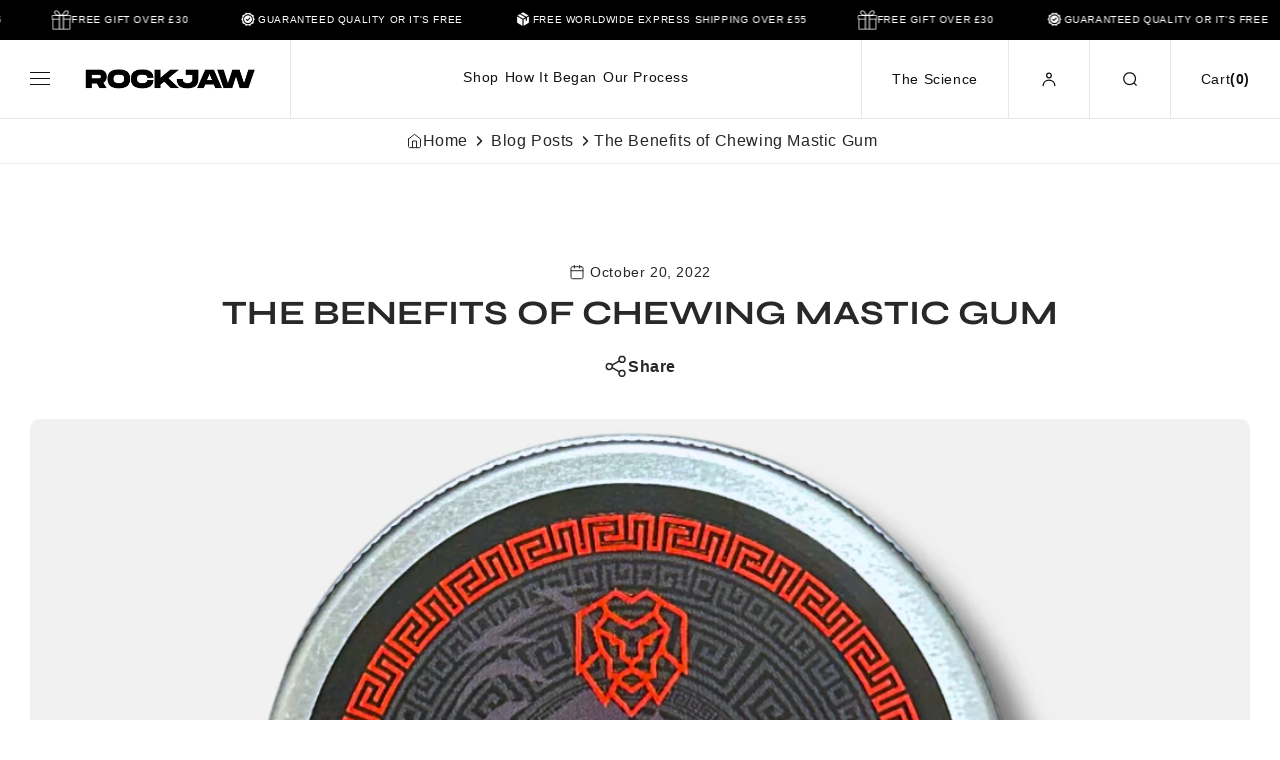

--- FILE ---
content_type: text/html; charset=utf-8
request_url: https://www.rockjaw.co.uk/blogs/blog-posts/the-benefits-of-chewing-mastic-gum
body_size: 96292
content:
<!doctype html> 
  <html class="no-js" lang="en">
    <head>
      <meta charset="utf-8"> 
      <meta http-equiv="X-UA-Compatible" content="IE=edge">
      <meta name="viewport" content="width=device-width,initial-scale=1">
      <meta name="theme-color" content=""> 
      <link rel="canonical" href="https://www.rockjaw.co.uk/blogs/blog-posts/the-benefits-of-chewing-mastic-gum"><link rel="icon" type="image/png" href="//www.rockjaw.co.uk/cdn/shop/files/lion.png?crop=center&height=32&v=1643221413&width=32"><link rel="preconnect" href="https://fonts.shopifycdn.com" crossorigin><title>
        The Benefits of Chewing Mastic Gum
 &ndash; ROCKJAW®</title>
  
      
        <meta name="description" content="Mastic gum is a natural product. It is a chewing gum that has been used for centuries. Mastic gum is made from the resin of the mastic tree which grows on the Greek island of Chios and is available in powder form or as a hard paste.The Benefits Of Chewing Mastic GumThere are many benefits to chewing mastic gum:It clean">
      
  
      

<meta property="og:site_name" content="ROCKJAW®">
<meta property="og:url" content="https://www.rockjaw.co.uk/blogs/blog-posts/the-benefits-of-chewing-mastic-gum">
<meta property="og:title" content="The Benefits of Chewing Mastic Gum">
<meta property="og:type" content="article">
<meta property="og:description" content="Mastic gum is a natural product. It is a chewing gum that has been used for centuries. Mastic gum is made from the resin of the mastic tree which grows on the Greek island of Chios and is available in powder form or as a hard paste.The Benefits Of Chewing Mastic GumThere are many benefits to chewing mastic gum:It clean"><meta property="og:image" content="http://www.rockjaw.co.uk/cdn/shop/articles/THE_GYM_FOR_YOUR_JAW_-_2024-08-24T131425.493.png?v=1724592381">
  <meta property="og:image:secure_url" content="https://www.rockjaw.co.uk/cdn/shop/articles/THE_GYM_FOR_YOUR_JAW_-_2024-08-24T131425.493.png?v=1724592381">
  <meta property="og:image:width" content="1080">
  <meta property="og:image:height" content="1080"><meta name="twitter:card" content="summary_large_image">
<meta name="twitter:title" content="The Benefits of Chewing Mastic Gum">
<meta name="twitter:description" content="Mastic gum is a natural product. It is a chewing gum that has been used for centuries. Mastic gum is made from the resin of the mastic tree which grows on the Greek island of Chios and is available in powder form or as a hard paste.The Benefits Of Chewing Mastic GumThere are many benefits to chewing mastic gum:It clean">

      <script src="//www.rockjaw.co.uk/cdn/shop/t/53/assets/constants.js?v=17748688612160318951763362626" defer="defer"></script>
      <script src="//www.rockjaw.co.uk/cdn/shop/t/53/assets/pubsub.js?v=62018018568598906421763362626" defer="defer"></script>
      <script src="//www.rockjaw.co.uk/cdn/shop/t/53/assets/scrolling-text.js?v=16972366141608240461763362626" defer="defer"></script>
      <script src="//www.rockjaw.co.uk/cdn/shop/t/53/assets/global.js?v=43934928757251398571763362626" defer="defer"></script><script src="//www.rockjaw.co.uk/cdn/shop/t/53/assets/animations.js?v=23502957359458384401763362626" defer="defer"></script><script>window.performance && window.performance.mark && window.performance.mark('shopify.content_for_header.start');</script><meta name="google-site-verification" content="3a6NC0I19RzEF_FwqeSeagcRNeXK2jbZAWq4YNG-S1s">
<meta name="google-site-verification" content="AihgwSpb-Z6029TFHzr6vX2NpUujUXmEVwk5DHxY_6I">
<meta name="google-site-verification" content="3a6NC0I19RzEF_FwqeSeagcRNeXK2jbZAWq4YNG-S1s">
<meta id="shopify-digital-wallet" name="shopify-digital-wallet" content="/48764584100/digital_wallets/dialog">
<meta name="shopify-checkout-api-token" content="329cf566ea06b74f8a73305ff81776af">
<meta id="in-context-paypal-metadata" data-shop-id="48764584100" data-venmo-supported="false" data-environment="production" data-locale="en_US" data-paypal-v4="true" data-currency="GBP">
<link rel="alternate" type="application/atom+xml" title="Feed" href="/blogs/blog-posts.atom" />
<link rel="alternate" hreflang="x-default" href="https://www.rockjaw.co.uk/blogs/blog-posts/the-benefits-of-chewing-mastic-gum">
<link rel="alternate" hreflang="es" href="https://www.rockjaw.co.uk/es/blogs/blog-posts/the-benefits-of-chewing-mastic-gum">
<script async="async" src="/checkouts/internal/preloads.js?locale=en-GB"></script>
<link rel="preconnect" href="https://shop.app" crossorigin="anonymous">
<script async="async" src="https://shop.app/checkouts/internal/preloads.js?locale=en-GB&shop_id=48764584100" crossorigin="anonymous"></script>
<script id="apple-pay-shop-capabilities" type="application/json">{"shopId":48764584100,"countryCode":"GB","currencyCode":"GBP","merchantCapabilities":["supports3DS"],"merchantId":"gid:\/\/shopify\/Shop\/48764584100","merchantName":"ROCKJAW®","requiredBillingContactFields":["postalAddress","email","phone"],"requiredShippingContactFields":["postalAddress","email","phone"],"shippingType":"shipping","supportedNetworks":["visa","maestro","masterCard","amex","discover","elo"],"total":{"type":"pending","label":"ROCKJAW®","amount":"1.00"},"shopifyPaymentsEnabled":true,"supportsSubscriptions":true}</script>
<script id="shopify-features" type="application/json">{"accessToken":"329cf566ea06b74f8a73305ff81776af","betas":["rich-media-storefront-analytics"],"domain":"www.rockjaw.co.uk","predictiveSearch":true,"shopId":48764584100,"locale":"en"}</script>
<script>var Shopify = Shopify || {};
Shopify.shop = "rockjawuk.myshopify.com";
Shopify.locale = "en";
Shopify.currency = {"active":"GBP","rate":"1.0"};
Shopify.country = "GB";
Shopify.theme = {"name":"Updated Version of Energy Theme | Theme support","id":187151483263,"schema_name":"Energy","schema_version":"2.1.1","theme_store_id":2717,"role":"main"};
Shopify.theme.handle = "null";
Shopify.theme.style = {"id":null,"handle":null};
Shopify.cdnHost = "www.rockjaw.co.uk/cdn";
Shopify.routes = Shopify.routes || {};
Shopify.routes.root = "/";</script>
<script type="module">!function(o){(o.Shopify=o.Shopify||{}).modules=!0}(window);</script>
<script>!function(o){function n(){var o=[];function n(){o.push(Array.prototype.slice.apply(arguments))}return n.q=o,n}var t=o.Shopify=o.Shopify||{};t.loadFeatures=n(),t.autoloadFeatures=n()}(window);</script>
<script>
  window.ShopifyPay = window.ShopifyPay || {};
  window.ShopifyPay.apiHost = "shop.app\/pay";
  window.ShopifyPay.redirectState = null;
</script>
<script id="shop-js-analytics" type="application/json">{"pageType":"article"}</script>
<script defer="defer" async type="module" src="//www.rockjaw.co.uk/cdn/shopifycloud/shop-js/modules/v2/client.init-shop-cart-sync_D0dqhulL.en.esm.js"></script>
<script defer="defer" async type="module" src="//www.rockjaw.co.uk/cdn/shopifycloud/shop-js/modules/v2/chunk.common_CpVO7qML.esm.js"></script>
<script type="module">
  await import("//www.rockjaw.co.uk/cdn/shopifycloud/shop-js/modules/v2/client.init-shop-cart-sync_D0dqhulL.en.esm.js");
await import("//www.rockjaw.co.uk/cdn/shopifycloud/shop-js/modules/v2/chunk.common_CpVO7qML.esm.js");

  window.Shopify.SignInWithShop?.initShopCartSync?.({"fedCMEnabled":true,"windoidEnabled":true});

</script>
<script>
  window.Shopify = window.Shopify || {};
  if (!window.Shopify.featureAssets) window.Shopify.featureAssets = {};
  window.Shopify.featureAssets['shop-js'] = {"shop-cart-sync":["modules/v2/client.shop-cart-sync_D9bwt38V.en.esm.js","modules/v2/chunk.common_CpVO7qML.esm.js"],"init-fed-cm":["modules/v2/client.init-fed-cm_BJ8NPuHe.en.esm.js","modules/v2/chunk.common_CpVO7qML.esm.js"],"init-shop-email-lookup-coordinator":["modules/v2/client.init-shop-email-lookup-coordinator_pVrP2-kG.en.esm.js","modules/v2/chunk.common_CpVO7qML.esm.js"],"shop-cash-offers":["modules/v2/client.shop-cash-offers_CNh7FWN-.en.esm.js","modules/v2/chunk.common_CpVO7qML.esm.js","modules/v2/chunk.modal_DKF6x0Jh.esm.js"],"init-shop-cart-sync":["modules/v2/client.init-shop-cart-sync_D0dqhulL.en.esm.js","modules/v2/chunk.common_CpVO7qML.esm.js"],"init-windoid":["modules/v2/client.init-windoid_DaoAelzT.en.esm.js","modules/v2/chunk.common_CpVO7qML.esm.js"],"shop-toast-manager":["modules/v2/client.shop-toast-manager_1DND8Tac.en.esm.js","modules/v2/chunk.common_CpVO7qML.esm.js"],"pay-button":["modules/v2/client.pay-button_CFeQi1r6.en.esm.js","modules/v2/chunk.common_CpVO7qML.esm.js"],"shop-button":["modules/v2/client.shop-button_Ca94MDdQ.en.esm.js","modules/v2/chunk.common_CpVO7qML.esm.js"],"shop-login-button":["modules/v2/client.shop-login-button_DPYNfp1Z.en.esm.js","modules/v2/chunk.common_CpVO7qML.esm.js","modules/v2/chunk.modal_DKF6x0Jh.esm.js"],"avatar":["modules/v2/client.avatar_BTnouDA3.en.esm.js"],"shop-follow-button":["modules/v2/client.shop-follow-button_BMKh4nJE.en.esm.js","modules/v2/chunk.common_CpVO7qML.esm.js","modules/v2/chunk.modal_DKF6x0Jh.esm.js"],"init-customer-accounts-sign-up":["modules/v2/client.init-customer-accounts-sign-up_CJXi5kRN.en.esm.js","modules/v2/client.shop-login-button_DPYNfp1Z.en.esm.js","modules/v2/chunk.common_CpVO7qML.esm.js","modules/v2/chunk.modal_DKF6x0Jh.esm.js"],"init-shop-for-new-customer-accounts":["modules/v2/client.init-shop-for-new-customer-accounts_BoBxkgWu.en.esm.js","modules/v2/client.shop-login-button_DPYNfp1Z.en.esm.js","modules/v2/chunk.common_CpVO7qML.esm.js","modules/v2/chunk.modal_DKF6x0Jh.esm.js"],"init-customer-accounts":["modules/v2/client.init-customer-accounts_DCuDTzpR.en.esm.js","modules/v2/client.shop-login-button_DPYNfp1Z.en.esm.js","modules/v2/chunk.common_CpVO7qML.esm.js","modules/v2/chunk.modal_DKF6x0Jh.esm.js"],"checkout-modal":["modules/v2/client.checkout-modal_U_3e4VxF.en.esm.js","modules/v2/chunk.common_CpVO7qML.esm.js","modules/v2/chunk.modal_DKF6x0Jh.esm.js"],"lead-capture":["modules/v2/client.lead-capture_DEgn0Z8u.en.esm.js","modules/v2/chunk.common_CpVO7qML.esm.js","modules/v2/chunk.modal_DKF6x0Jh.esm.js"],"shop-login":["modules/v2/client.shop-login_CoM5QKZ_.en.esm.js","modules/v2/chunk.common_CpVO7qML.esm.js","modules/v2/chunk.modal_DKF6x0Jh.esm.js"],"payment-terms":["modules/v2/client.payment-terms_BmrqWn8r.en.esm.js","modules/v2/chunk.common_CpVO7qML.esm.js","modules/v2/chunk.modal_DKF6x0Jh.esm.js"]};
</script>
<script>(function() {
  var isLoaded = false;
  function asyncLoad() {
    if (isLoaded) return;
    isLoaded = true;
    var urls = ["\/\/cdn.shopify.com\/proxy\/1efa80385e1ba243e19489e6bf774638f444d45db15bbecb763a13b0ae4078cc\/cdn.nfcube.com\/instafeed-8de4ff8553cb7a091a880266475ddaef.js?shop=rockjawuk.myshopify.com\u0026sp-cache-control=cHVibGljLCBtYXgtYWdlPTkwMA","https:\/\/shopify-widget.route.com\/shopify.widget.js?shop=rockjawuk.myshopify.com","https:\/\/cdn.shopify.com\/s\/files\/1\/0487\/6458\/4100\/t\/45\/assets\/loy_48764584100.js?v=1761139491\u0026shop=rockjawuk.myshopify.com","https:\/\/d33a6lvgbd0fej.cloudfront.net\/script_tag\/secomapp.scripttag.js?shop=rockjawuk.myshopify.com"];
    for (var i = 0; i < urls.length; i++) {
      var s = document.createElement('script');
      s.type = 'text/javascript';
      s.async = true;
      s.src = urls[i];
      var x = document.getElementsByTagName('script')[0];
      x.parentNode.insertBefore(s, x);
    }
  };
  if(window.attachEvent) {
    window.attachEvent('onload', asyncLoad);
  } else {
    window.addEventListener('load', asyncLoad, false);
  }
})();</script>
<script id="__st">var __st={"a":48764584100,"offset":0,"reqid":"c2bc2c97-e0be-464a-b49b-1eeb86fe4dcf-1764457290","pageurl":"www.rockjaw.co.uk\/blogs\/blog-posts\/the-benefits-of-chewing-mastic-gum","s":"articles-559013527716","u":"6a58014fd7dd","p":"article","rtyp":"article","rid":559013527716};</script>
<script>window.ShopifyPaypalV4VisibilityTracking = true;</script>
<script id="captcha-bootstrap">!function(){'use strict';const t='contact',e='account',n='new_comment',o=[[t,t],['blogs',n],['comments',n],[t,'customer']],c=[[e,'customer_login'],[e,'guest_login'],[e,'recover_customer_password'],[e,'create_customer']],r=t=>t.map((([t,e])=>`form[action*='/${t}']:not([data-nocaptcha='true']) input[name='form_type'][value='${e}']`)).join(','),a=t=>()=>t?[...document.querySelectorAll(t)].map((t=>t.form)):[];function s(){const t=[...o],e=r(t);return a(e)}const i='password',u='form_key',d=['recaptcha-v3-token','g-recaptcha-response','h-captcha-response',i],f=()=>{try{return window.sessionStorage}catch{return}},m='__shopify_v',_=t=>t.elements[u];function p(t,e,n=!1){try{const o=window.sessionStorage,c=JSON.parse(o.getItem(e)),{data:r}=function(t){const{data:e,action:n}=t;return t[m]||n?{data:e,action:n}:{data:t,action:n}}(c);for(const[e,n]of Object.entries(r))t.elements[e]&&(t.elements[e].value=n);n&&o.removeItem(e)}catch(o){console.error('form repopulation failed',{error:o})}}const l='form_type',E='cptcha';function T(t){t.dataset[E]=!0}const w=window,h=w.document,L='Shopify',v='ce_forms',y='captcha';let A=!1;((t,e)=>{const n=(g='f06e6c50-85a8-45c8-87d0-21a2b65856fe',I='https://cdn.shopify.com/shopifycloud/storefront-forms-hcaptcha/ce_storefront_forms_captcha_hcaptcha.v1.5.2.iife.js',D={infoText:'Protected by hCaptcha',privacyText:'Privacy',termsText:'Terms'},(t,e,n)=>{const o=w[L][v],c=o.bindForm;if(c)return c(t,g,e,D).then(n);var r;o.q.push([[t,g,e,D],n]),r=I,A||(h.body.append(Object.assign(h.createElement('script'),{id:'captcha-provider',async:!0,src:r})),A=!0)});var g,I,D;w[L]=w[L]||{},w[L][v]=w[L][v]||{},w[L][v].q=[],w[L][y]=w[L][y]||{},w[L][y].protect=function(t,e){n(t,void 0,e),T(t)},Object.freeze(w[L][y]),function(t,e,n,w,h,L){const[v,y,A,g]=function(t,e,n){const i=e?o:[],u=t?c:[],d=[...i,...u],f=r(d),m=r(i),_=r(d.filter((([t,e])=>n.includes(e))));return[a(f),a(m),a(_),s()]}(w,h,L),I=t=>{const e=t.target;return e instanceof HTMLFormElement?e:e&&e.form},D=t=>v().includes(t);t.addEventListener('submit',(t=>{const e=I(t);if(!e)return;const n=D(e)&&!e.dataset.hcaptchaBound&&!e.dataset.recaptchaBound,o=_(e),c=g().includes(e)&&(!o||!o.value);(n||c)&&t.preventDefault(),c&&!n&&(function(t){try{if(!f())return;!function(t){const e=f();if(!e)return;const n=_(t);if(!n)return;const o=n.value;o&&e.removeItem(o)}(t);const e=Array.from(Array(32),(()=>Math.random().toString(36)[2])).join('');!function(t,e){_(t)||t.append(Object.assign(document.createElement('input'),{type:'hidden',name:u})),t.elements[u].value=e}(t,e),function(t,e){const n=f();if(!n)return;const o=[...t.querySelectorAll(`input[type='${i}']`)].map((({name:t})=>t)),c=[...d,...o],r={};for(const[a,s]of new FormData(t).entries())c.includes(a)||(r[a]=s);n.setItem(e,JSON.stringify({[m]:1,action:t.action,data:r}))}(t,e)}catch(e){console.error('failed to persist form',e)}}(e),e.submit())}));const S=(t,e)=>{t&&!t.dataset[E]&&(n(t,e.some((e=>e===t))),T(t))};for(const o of['focusin','change'])t.addEventListener(o,(t=>{const e=I(t);D(e)&&S(e,y())}));const B=e.get('form_key'),M=e.get(l),P=B&&M;t.addEventListener('DOMContentLoaded',(()=>{const t=y();if(P)for(const e of t)e.elements[l].value===M&&p(e,B);[...new Set([...A(),...v().filter((t=>'true'===t.dataset.shopifyCaptcha))])].forEach((e=>S(e,t)))}))}(h,new URLSearchParams(w.location.search),n,t,e,['guest_login'])})(!0,!0)}();</script>
<script integrity="sha256-52AcMU7V7pcBOXWImdc/TAGTFKeNjmkeM1Pvks/DTgc=" data-source-attribution="shopify.loadfeatures" defer="defer" src="//www.rockjaw.co.uk/cdn/shopifycloud/storefront/assets/storefront/load_feature-81c60534.js" crossorigin="anonymous"></script>
<script crossorigin="anonymous" defer="defer" src="//www.rockjaw.co.uk/cdn/shopifycloud/storefront/assets/shopify_pay/storefront-65b4c6d7.js?v=20250812"></script>
<script data-source-attribution="shopify.dynamic_checkout.dynamic.init">var Shopify=Shopify||{};Shopify.PaymentButton=Shopify.PaymentButton||{isStorefrontPortableWallets:!0,init:function(){window.Shopify.PaymentButton.init=function(){};var t=document.createElement("script");t.src="https://www.rockjaw.co.uk/cdn/shopifycloud/portable-wallets/latest/portable-wallets.en.js",t.type="module",document.head.appendChild(t)}};
</script>
<script data-source-attribution="shopify.dynamic_checkout.buyer_consent">
  function portableWalletsHideBuyerConsent(e){var t=document.getElementById("shopify-buyer-consent"),n=document.getElementById("shopify-subscription-policy-button");t&&n&&(t.classList.add("hidden"),t.setAttribute("aria-hidden","true"),n.removeEventListener("click",e))}function portableWalletsShowBuyerConsent(e){var t=document.getElementById("shopify-buyer-consent"),n=document.getElementById("shopify-subscription-policy-button");t&&n&&(t.classList.remove("hidden"),t.removeAttribute("aria-hidden"),n.addEventListener("click",e))}window.Shopify?.PaymentButton&&(window.Shopify.PaymentButton.hideBuyerConsent=portableWalletsHideBuyerConsent,window.Shopify.PaymentButton.showBuyerConsent=portableWalletsShowBuyerConsent);
</script>
<script data-source-attribution="shopify.dynamic_checkout.cart.bootstrap">document.addEventListener("DOMContentLoaded",(function(){function t(){return document.querySelector("shopify-accelerated-checkout-cart, shopify-accelerated-checkout")}if(t())Shopify.PaymentButton.init();else{new MutationObserver((function(e,n){t()&&(Shopify.PaymentButton.init(),n.disconnect())})).observe(document.body,{childList:!0,subtree:!0})}}));
</script>
<link id="shopify-accelerated-checkout-styles" rel="stylesheet" media="screen" href="https://www.rockjaw.co.uk/cdn/shopifycloud/portable-wallets/latest/accelerated-checkout-backwards-compat.css" crossorigin="anonymous">
<style id="shopify-accelerated-checkout-cart">
        #shopify-buyer-consent {
  margin-top: 1em;
  display: inline-block;
  width: 100%;
}

#shopify-buyer-consent.hidden {
  display: none;
}

#shopify-subscription-policy-button {
  background: none;
  border: none;
  padding: 0;
  text-decoration: underline;
  font-size: inherit;
  cursor: pointer;
}

#shopify-subscription-policy-button::before {
  box-shadow: none;
}

      </style>

<script>window.performance && window.performance.mark && window.performance.mark('shopify.content_for_header.end');</script>
  
      

<style data-shopify>
  
  
  
  
  @font-face {
  font-family: Syne;
  font-weight: 700;
  font-style: normal;
  font-display: swap;
  src: url("//www.rockjaw.co.uk/cdn/fonts/syne/syne_n7.71bcf7e9318b7a8ce2a714f6d6108b998ecf2290.woff2") format("woff2"),
       url("//www.rockjaw.co.uk/cdn/fonts/syne/syne_n7.7c2f6db20e5c34357b8b752313646e67963ba59e.woff") format("woff");
}


  
    :root,
    .color-scheme-1 {
      --color-background: 255,255,255;
      --gradient-background: #ffffff;

    

    --color-foreground: 40,40,42;
    --color-background-contrast: 191,191,191;
    --color-shadow: #121212;
    --color-button: 40,40,42;
    --color-button-text: 255,255,255;
    --color-button-border: 40,40,42;
    --color-secondary-button: 66,119,207;
    --color-secondary-button-text: 255,255,255;
    --color-secondary-button-border: 209,209,209;
    --color-link: 40,40,42;
    --color-badge-foreground: 40,40,42;
    --color-badge-background: 255,255,255;
    --color-badge-border: 40,40,42;
    --payment-terms-background-color: rgb(255 255 255);
    --color-sale-price: #CA514E;
  }
  
    
    .color-scheme-2 {
      --color-background: 241,241,241;
      --gradient-background: #f1f1f1;

    

    --color-foreground: 22,22,22;
    --color-background-contrast: 177,177,177;
    --color-shadow: #121212;
    --color-button: 40,40,42;
    --color-button-text: 255,255,255;
    --color-button-border: 40,40,42;
    --color-secondary-button: 255,255,255;
    --color-secondary-button-text: 40,40,42;
    --color-secondary-button-border: 209,209,209;
    --color-link: 22,22,22;
    --color-badge-foreground: 22,22,22;
    --color-badge-background: 241,241,241;
    --color-badge-border: 22,22,22;
    --payment-terms-background-color: rgb(241 241 241);
    --color-sale-price: #CA514E;
  }
  
    
    .color-scheme-3 {
      --color-background: 22,22,22;
      --gradient-background: #161616;

    

    --color-foreground: 255,255,255;
    --color-background-contrast: 150,150,150;
    --color-shadow: #121212;
    --color-button: 27,27,27;
    --color-button-text: 255,255,255;
    --color-button-border: 186,246,124;
    --color-secondary-button: 255,255,255;
    --color-secondary-button-text: 40,40,42;
    --color-secondary-button-border: 209,209,209;
    --color-link: 255,255,255;
    --color-badge-foreground: 255,255,255;
    --color-badge-background: 22,22,22;
    --color-badge-border: 255,255,255;
    --payment-terms-background-color: rgb(22 22 22);
    --color-sale-price: #CA514E;
  }
  
    
    .color-scheme-4 {
      --color-background: 186,246,124;
      --gradient-background: #baf67c;

    

    --color-foreground: 40,40,42;
    --color-background-contrast: 123,227,16;
    --color-shadow: #121212;
    --color-button: 40,40,42;
    --color-button-text: 255,255,255;
    --color-button-border: 40,40,42;
    --color-secondary-button: 255,255,255;
    --color-secondary-button-text: 40,40,42;
    --color-secondary-button-border: 209,209,209;
    --color-link: 40,40,42;
    --color-badge-foreground: 40,40,42;
    --color-badge-background: 186,246,124;
    --color-badge-border: 40,40,42;
    --payment-terms-background-color: rgb(186 246 124);
    --color-sale-price: #CA514E;
  }
  
    
    .color-scheme-99f527c5-fe8d-4d44-aff0-c501e6cf2d00 {
      --color-background: 255,255,255;
      --gradient-background: #ffffff;

    

    --color-foreground: 16,16,16;
    --color-background-contrast: 191,191,191;
    --color-shadow: #121212;
    --color-button: 40,40,42;
    --color-button-text: 255,255,255;
    --color-button-border: 40,40,42;
    --color-secondary-button: 255,255,255;
    --color-secondary-button-text: 40,40,42;
    --color-secondary-button-border: 209,209,209;
    --color-link: 16,16,16;
    --color-badge-foreground: 16,16,16;
    --color-badge-background: 255,255,255;
    --color-badge-border: 16,16,16;
    --payment-terms-background-color: rgb(255 255 255);
    --color-sale-price: #CA514E;
  }
  
    
    .color-scheme-c62763d8-b909-4d40-8b16-455ec39db56f {
      --color-background: 186,246,124;
      --gradient-background: #baf67c;

    

    --color-foreground: 40,40,42;
    --color-background-contrast: 123,227,16;
    --color-shadow: #121212;
    --color-button: 186,246,124;
    --color-button-text: 40,40,42;
    --color-button-border: 255,255,255;
    --color-secondary-button: 255,255,255;
    --color-secondary-button-text: 40,40,42;
    --color-secondary-button-border: 209,209,209;
    --color-link: 40,40,42;
    --color-badge-foreground: 40,40,42;
    --color-badge-background: 186,246,124;
    --color-badge-border: 40,40,42;
    --payment-terms-background-color: rgb(186 246 124);
    --color-sale-price: #CA514E;
  }
  
    
    .color-scheme-323b9d83-b72f-4e8a-abc0-20996f59d388 {
      --color-background: 255,255,255;
      --gradient-background: #ffffff;

    

    --color-foreground: 40,40,42;
    --color-background-contrast: 191,191,191;
    --color-shadow: #121212;
    --color-button: 40,40,42;
    --color-button-text: 255,255,255;
    --color-button-border: 186,246,124;
    --color-secondary-button: 255,255,255;
    --color-secondary-button-text: 40,40,42;
    --color-secondary-button-border: 209,209,209;
    --color-link: 40,40,42;
    --color-badge-foreground: 40,40,42;
    --color-badge-background: 255,255,255;
    --color-badge-border: 40,40,42;
    --payment-terms-background-color: rgb(255 255 255);
    --color-sale-price: #CA514E;
  }
  
    
    .color-scheme-63be7626-1e54-4e7d-9909-1c324431318e {
      --color-background: 238,253,222;
      --gradient-background: #eefdde;

    

    --color-foreground: 40,40,42;
    --color-background-contrast: 176,246,102;
    --color-shadow: #121212;
    --color-button: 16,16,16;
    --color-button-text: 255,255,255;
    --color-button-border: 186,246,124;
    --color-secondary-button: 255,255,255;
    --color-secondary-button-text: 40,40,42;
    --color-secondary-button-border: 209,209,209;
    --color-link: 40,40,42;
    --color-badge-foreground: 40,40,42;
    --color-badge-background: 238,253,222;
    --color-badge-border: 40,40,42;
    --payment-terms-background-color: rgb(238 253 222);
    --color-sale-price: #CA514E;
  }
  
    
    .color-scheme-95575725-8c09-4982-91dc-4696e3e29961 {
      --color-background: 255,255,255;
      --gradient-background: #ffffff;

    

    --color-foreground: 40,40,42;
    --color-background-contrast: 191,191,191;
    --color-shadow: #121212;
    --color-button: 40,40,42;
    --color-button-text: 255,255,255;
    --color-button-border: 186,246,124;
    --color-secondary-button: 255,255,255;
    --color-secondary-button-text: 40,40,42;
    --color-secondary-button-border: 209,209,209;
    --color-link: 40,40,42;
    --color-badge-foreground: 40,40,42;
    --color-badge-background: 255,255,255;
    --color-badge-border: 40,40,42;
    --payment-terms-background-color: rgb(255 255 255);
    --color-sale-price: #CA514E;
  }
  
    
    .color-scheme-657cb56e-9cf8-4dd8-800b-e9e082bdbb76 {
      --color-background: 53,53,53;
      --gradient-background: #353535;

    

    --color-foreground: 255,255,255;
    --color-background-contrast: 66,66,66;
    --color-shadow: #121212;
    --color-button: 186,246,124;
    --color-button-text: 40,40,42;
    --color-button-border: 186,246,124;
    --color-secondary-button: 255,255,255;
    --color-secondary-button-text: 40,40,42;
    --color-secondary-button-border: 209,209,209;
    --color-link: 255,255,255;
    --color-badge-foreground: 255,255,255;
    --color-badge-background: 53,53,53;
    --color-badge-border: 255,255,255;
    --payment-terms-background-color: rgb(53 53 53);
    --color-sale-price: #CA514E;
  }
  
    
    .color-scheme-d0702540-8a2e-40d8-98eb-22ae67701de0 {
      --color-background: 37,37,37;
      --gradient-background: #252525;

    

    --color-foreground: 255,255,255;
    --color-background-contrast: 50,50,50;
    --color-shadow: #121212;
    --color-button: 54,54,54;
    --color-button-text: 255,255,255;
    --color-button-border: 186,246,124;
    --color-secondary-button: 255,255,255;
    --color-secondary-button-text: 40,40,42;
    --color-secondary-button-border: 209,209,209;
    --color-link: 255,255,255;
    --color-badge-foreground: 255,255,255;
    --color-badge-background: 37,37,37;
    --color-badge-border: 255,255,255;
    --payment-terms-background-color: rgb(37 37 37);
    --color-sale-price: #CA514E;
  }
  
    
    .color-scheme-094d123f-9fdf-4eb2-8615-ea3871427412 {
      --color-background: 37,37,37;
      --gradient-background: #252525;

    

    --color-foreground: 255,255,255;
    --color-background-contrast: 50,50,50;
    --color-shadow: #121212;
    --color-button: 186,246,124;
    --color-button-text: 40,40,42;
    --color-button-border: 186,246,124;
    --color-secondary-button: 255,255,255;
    --color-secondary-button-text: 40,40,42;
    --color-secondary-button-border: 209,209,209;
    --color-link: 255,255,255;
    --color-badge-foreground: 255,255,255;
    --color-badge-background: 37,37,37;
    --color-badge-border: 255,255,255;
    --payment-terms-background-color: rgb(37 37 37);
    --color-sale-price: #CA514E;
  }
  
    
    .color-scheme-0b1b0ed7-12f4-4ff0-af73-1f74dce1422d {
      --color-background: 16,16,16;
      --gradient-background: #101010;

    

    --color-foreground: 255,255,255;
    --color-background-contrast: 144,144,144;
    --color-shadow: #121212;
    --color-button: 40,40,42;
    --color-button-text: 255,255,255;
    --color-button-border: 186,246,124;
    --color-secondary-button: 255,255,255;
    --color-secondary-button-text: 40,40,42;
    --color-secondary-button-border: 209,209,209;
    --color-link: 255,255,255;
    --color-badge-foreground: 255,255,255;
    --color-badge-background: 16,16,16;
    --color-badge-border: 255,255,255;
    --payment-terms-background-color: rgb(16 16 16);
    --color-sale-price: #CA514E;
  }
  
    
    .color-scheme-f66de68c-03ac-4530-b6c9-f2b059b62780 {
      --color-background: 16,16,16;
      --gradient-background: #101010;

    

    --color-foreground: 40,40,42;
    --color-background-contrast: 144,144,144;
    --color-shadow: #121212;
    --color-button: 0,0,0;
    --color-button-text: 255,255,255;
    --color-button-border: 0,0,0;
    --color-secondary-button: 255,255,255;
    --color-secondary-button-text: 40,40,42;
    --color-secondary-button-border: 209,209,209;
    --color-link: 40,40,42;
    --color-badge-foreground: 40,40,42;
    --color-badge-background: 16,16,16;
    --color-badge-border: 40,40,42;
    --payment-terms-background-color: rgb(16 16 16);
    --color-sale-price: #CA514E;
  }
  

  body, .color-scheme-1, .color-scheme-2, .color-scheme-3, .color-scheme-4, .color-scheme-99f527c5-fe8d-4d44-aff0-c501e6cf2d00, .color-scheme-c62763d8-b909-4d40-8b16-455ec39db56f, .color-scheme-323b9d83-b72f-4e8a-abc0-20996f59d388, .color-scheme-63be7626-1e54-4e7d-9909-1c324431318e, .color-scheme-95575725-8c09-4982-91dc-4696e3e29961, .color-scheme-657cb56e-9cf8-4dd8-800b-e9e082bdbb76, .color-scheme-d0702540-8a2e-40d8-98eb-22ae67701de0, .color-scheme-094d123f-9fdf-4eb2-8615-ea3871427412, .color-scheme-0b1b0ed7-12f4-4ff0-af73-1f74dce1422d, .color-scheme-f66de68c-03ac-4530-b6c9-f2b059b62780 {
    color: rgba(var(--color-foreground));
    background-color: rgb(var(--color-background));
  }
  
  :root {
    --font-body-family: Helvetica, Arial, sans-serif;
    --font-body-style: normal;
    --font-body-weight: 400;
    --font-body-weight-bold: 700;
    --font-body-size-mobile: 1.5rem;
    --font-body-size: 1.6rem;

    --font-heading-family: Syne, sans-serif;
    --font-heading-style: normal;
    --font-heading-weight: 700;

    --font-body-scale: 1.0;
    --font-heading-scale: 16;
    --font-heading-case: uppercase;

    
    

    
      --heading-h0-size: 89.76px;
      --heading-h1-size: 67.344px;
      --heading-h2-size: 50.512px;
      --heading-h3-size: 37.904px;
      --heading-h4-size: 28.432px;
      --heading-h5-size: 21.328px;
      --heading-h6-size: 16px;

      --heading-h0-tb-size: 53.41px;
      --heading-h1-tb-size: 42.728px;
      --heading-h2-tb-size: 34.174px;
      --heading-h3-tb-size: 27.342px;
      --heading-h4-tb-size: 21.882px;
      --heading-h5-tb-size: 17.5px;
      --heading-h6-tb-size: 14px;

      --heading-h0-mb-size: 28.378px;
      --heading-h1-mb-size: 25.228px;
      --heading-h2-mb-size: 22.428px;
      --heading-h3-mb-size: 19.936px;
      --heading-h4-mb-size: 17.724px;
      --heading-h5-mb-size: 15.75px;
      --heading-h6-mb-size: 14px;
    
    --color-success-background: 228,243,233;
    --color-success: 72,161,77;
    --color-error-background: 244,233,236;
    --color-error: 202,81,78;

    
      --radius-5: 5px;
      --radius-10: 10px;
      --radius-20: 20px;
    


    --page-width: 160rem;
    --page-width-margin: 0rem;

    --grid-desktop-vertical-spacing: 3rem;
    --grid-desktop-horizontal-spacing: 3rem;
    --grid-mobile-vertical-spacing: 1.5rem;
    --grid-mobile-horizontal-spacing: 1.5rem;
  }

  *,
  *::before,
  *::after {
    box-sizing: inherit;
  }

  html {
    box-sizing: border-box;
    font-size: calc(var(--font-body-scale) * 62.5%);
    height: 100%;
  }

  body {
    display: grid;
    grid-template-rows: auto auto 1fr auto;
    grid-template-columns: 100%;
    min-height: 100%;
    margin: 0;
    font-size: var(--font-body-size-mobile);
    letter-spacing: 0.06rem;
    line-height: normal;
    font-family: var(--font-body-family);
    font-style: var(--font-body-style);
    font-weight: var(--font-body-weight);
  }
  .no-js .shopify-section-group-popups-group {
    display: none;
  }

  @media screen and (min-width: 750px) {
    body {
      font-size: var(--font-body-size);
    }
  }
  @media screen and (min-width: 1200px) {
    body {
      
    }
  }
  .country-flag {
    background-image: url(//www.rockjaw.co.uk/cdn/shop/t/53/assets/country-flags.png);
  }
</style>
 
      <link href="//www.rockjaw.co.uk/cdn/shop/t/53/assets/popups.css?v=161692210414335514491763362626" rel="stylesheet" type="text/css" media="all" />
      <link href="//www.rockjaw.co.uk/cdn/shop/t/53/assets/base.css?v=104471423369684027761763362626" rel="stylesheet" type="text/css" media="all" />
<link rel="preload" as="font" href="//www.rockjaw.co.uk/cdn/fonts/syne/syne_n7.71bcf7e9318b7a8ce2a714f6d6108b998ecf2290.woff2" type="font/woff2" crossorigin><link href="//www.rockjaw.co.uk/cdn/shop/t/53/assets/component-localization-form.css?v=8789128022788031931763362626" rel="stylesheet" type="text/css" media="all" />
        <script src="//www.rockjaw.co.uk/cdn/shop/t/53/assets/localization-form.js?v=153646588845636509601763362626" defer="defer"></script><script>
        document.documentElement.className = document.documentElement.className.replace('no-js', 'js');
        if (Shopify.designMode) {
          document.documentElement.classList.add('shopify-design-mode');
        }
      </script>
      <meta name="google-site-verification" content="ikaWi44V4YUSUbHUjwAcjkLDLsZ7fNFrMxAaIsn1zm8" />
    <!-- BEGIN app block: shopify://apps/gempages-builder/blocks/embed-gp-script-head/20b379d4-1b20-474c-a6ca-665c331919f3 -->














<!-- END app block --><!-- BEGIN app block: shopify://apps/vitals/blocks/app-embed/aeb48102-2a5a-4f39-bdbd-d8d49f4e20b8 --><link rel="preconnect" href="https://appsolve.io/" /><link rel="preconnect" href="https://cdn-sf.vitals.app/" /><script data-ver="58" id="vtlsAebData" class="notranslate">window.vtlsLiquidData = window.vtlsLiquidData || {};window.vtlsLiquidData.buildId = 54491;

window.vtlsLiquidData.apiHosts = {
	...window.vtlsLiquidData.apiHosts,
	"1": "https://appsolve.io"
};
	window.vtlsLiquidData.moduleSettings = {"9":[],"10":{"66":"circle","67":"ffffff","68":"pop","69":"left","70":2,"71":"ff0101"},"13":{"34":"Don't forget this..."},"48":{"469":true,"491":true,"588":true,"595":false,"603":"","605":"","606":"","781":true,"783":1,"876":0,"1076":false,"1105":0,"1198":false},"51":{"599":true,"604":true,"873":""},"53":{"636":"4b8e15","637":"ffffff","638":0,"639":5,"640":"You save:","642":"Out of stock","643":"This item:","644":"Total Price:","645":false,"646":"Add to cart","647":"for","648":"with","649":"off","650":"each","651":"Buy","652":"Subtotal","653":"Discount","654":"Old price","655":16,"656":8,"657":16,"658":8,"659":"ffffff","660":14,"661":"center","671":"000000","702":"Quantity","731":"and","733":0,"734":"362e94","735":"8e86ed","736":true,"737":true,"738":true,"739":"right","740":60,"741":"Free of charge","742":"Free","743":"Claim gift","744":"1,2,4,5","750":"Gift","762":"Discount","763":false,"773":"Your product has been added to the cart.","786":"save","848":"ffffff","849":"f6f6f6","850":"4f4f4f","851":"Per item:","895":"eceeef","1007":"Pick another","1010":"{}","1012":false,"1028":"Other customers loved this offer","1029":"Add to order\t","1030":"Added to order","1031":"Check out","1032":1,"1033":"{}","1035":"See more","1036":"See less","1037":"{}","1077":"%","1083":"Check out","1085":100,"1086":"cd1900","1091":10,"1092":1,"1093":"{}","1164":"Free shipping","1188":"light","1190":"center","1191":"light","1192":"square"},"59":{"929":"Notify when available","930":"Notify me when back in stock","931":"Enter your contact information below to receive a notification as soon as the desired product is back in stock.","932":"","933":"Notify me when available","934":"stop_selling","947":"{}","981":false,"983":"E-mail","984":"Invalid email address","985":"Thank you for subscribing","986":"You are all set to receive a notification as soon as the product becomes available again.","987":"SMS","988":"Something went wrong","989":"Please try to subscribe again.","991":"Invalid phone number","993":"Phone number","1006":"Phone number should contain only digits","1106":false}};

window.vtlsLiquidData.shopThemeName = "Energy";window.vtlsLiquidData.settingTranslation = {"13":{"34":{"en":"Don't forget this...","es":"☞ No olvides esto..."}},"53":{"640":{"en":"You save:","es":"Te ahorras:"},"642":{"en":"Out of stock","es":"Agotado"},"643":{"en":"This item:","es":"Este artículo:"},"644":{"en":"Total Price:","es":"Precio total:"},"646":{"en":"Add to cart","es":"Añadir a la cesta"},"647":{"en":"for","es":"para"},"648":{"en":"with","es":"con"},"649":{"en":"off","es":"descuento"},"650":{"en":"each","es":"cada"},"651":{"en":"Buy","es":"Comprar"},"652":{"en":"Subtotal","es":"Subtotal"},"653":{"en":"Discount","es":"Descuento"},"654":{"en":"Old price","es":"Precio antiguo"},"702":{"en":"Quantity","es":"Cantidad"},"731":{"en":"and","es":"y"},"741":{"en":"Free of charge","es":"Gratis"},"742":{"en":"Free","es":"Gratis"},"743":{"en":"Claim gift","es":"Reclamar el regalo"},"750":{"en":"Gift","es":"Regalo"},"762":{"en":"Discount","es":"Descuento"},"773":{"en":"Your product has been added to the cart.","es":"Tu producto se ha añadido al carrito."},"786":{"en":"save","es":"ahorrar"},"851":{"en":"Per item:","es":"Por item:"},"1007":{"en":"Pick another","es":"Elige otro"},"1028":{"en":"Other customers loved this offer","es":"A otros clientes les encantó esta oferta"},"1029":{"en":"Add to order\t","es":"Añadir al pedido"},"1030":{"en":"Added to order","es":"Añadido al pedido"},"1031":{"en":"Check out","es":"Pagar pedido"},"1035":{"en":"See more","es":"Ver más"},"1036":{"en":"See less","es":"Ver menos"},"1083":{"en":"Check out","es":"Pagar pedido"},"1164":{"en":"Free shipping","es":"Envío gratuito"},"1167":{"en":"Unavailable","es":"No disponible"}},"59":{"929":{"en":"Notify when available","es":"Notifícame si está disponible"},"930":{"en":"Notify me when back in stock","es":"Notifícame cuando vuelva a estar disponible"},"931":{"en":"Enter your contact information below to receive a notification as soon as the desired product is back in stock.","es":"Introduzca tu información de contacto a continuación para recibir una notificación por correo electrónico tan pronto como el producto deseado vuelva a estar disponible."},"932":{"en":"","es":""},"933":{"en":"Notify me when available","es":"Notifícame cuando esté disponible"},"985":{"en":"Thank you for subscribing","es":"¡Gracias por suscribirte!"},"986":{"en":"You are all set to receive a notification as soon as the product becomes available again.","es":"Estás listo para recibir una notificación tan pronto como el producto esté disponible nuevamente."},"987":{"en":"SMS","es":"SMS"},"988":{"en":"Something went wrong","es":"Algo salió mal"},"989":{"en":"Please try to subscribe again.","es":"Por favor, intenta suscribirte de nuevo."},"983":{"en":"E-mail","es":"Correo electrónico"},"984":{"en":"Invalid email address","es":"Dirección de correo electrónico no válida"},"991":{"en":"Invalid phone number","es":"Número de teléfono inválido"},"993":{"en":"Phone number","es":"Número de teléfono"},"1006":{"en":"Phone number should contain only digits","es":"El número de teléfono solo debe contener dígitos"}}};window.vtlsLiquidData.ubOfferTypes={"1":[1,2,6],"6":true};window.vtlsLiquidData.usesFunctions=true;window.vtlsLiquidData.shopSettings={};window.vtlsLiquidData.shopSettings.cartType="drawer";window.vtlsLiquidData.spat="0953b1b16204807d870ef83a6943f6a6";window.vtlsLiquidData.shopInfo={id:48764584100,domain:"www.rockjaw.co.uk",shopifyDomain:"rockjawuk.myshopify.com",primaryLocaleIsoCode: "en",defaultCurrency:"GBP",enabledCurrencies:["AED","AFN","ALL","AMD","ANG","AUD","AWG","AZN","BAM","BBD","BDT","BGN","BIF","BND","BOB","BSD","BWP","BZD","CAD","CDF","CHF","CNY","CRC","CVE","CZK","DJF","DKK","DOP","DZD","EGP","ETB","EUR","FJD","FKP","GBP","GMD","GNF","GTQ","GYD","HKD","HNL","HUF","IDR","ILS","INR","ISK","JMD","JPY","KES","KGS","KHR","KMF","KRW","KYD","KZT","LAK","LBP","LKR","MAD","MDL","MKD","MMK","MNT","MOP","MUR","MVR","MWK","MYR","NGN","NIO","NPR","NZD","PEN","PGK","PHP","PKR","PLN","PYG","QAR","RON","RSD","RWF","SAR","SBD","SEK","SGD","SHP","SLL","STD","THB","TJS","TOP","TTD","TWD","TZS","UAH","UGX","USD","UYU","UZS","VND","VUV","WST","XAF","XCD","XOF","XPF","YER"],moneyFormat:"£{{amount}}",moneyWithCurrencyFormat:"£{{amount}} GBP",appId:"1",appName:"Vitals",};window.vtlsLiquidData.acceptedScopes = {"1":[26,25,27,28,29,30,31,32,33,34,35,36,37,38,22,2,8,14,20,24,16,18,10,13,21,4,11,1,7,3,19,23,15,17,9,12,47,48,49,51,46,53,50,52]};window.vtlsLiquidData.cacheKeys = [1763815689,1732634768,0,1763754677,1763815689,0,0,1763815689 ];</script><script id="vtlsAebDynamicFunctions" class="notranslate">window.vtlsLiquidData = window.vtlsLiquidData || {};window.vtlsLiquidData.dynamicFunctions = ({$,vitalsGet,vitalsSet,VITALS_GET_$_DESCRIPTION,VITALS_GET_$_END_SECTION,VITALS_GET_$_ATC_FORM,VITALS_GET_$_ATC_BUTTON,submit_button,form_add_to_cart,cartItemVariantId,VITALS_EVENT_CART_UPDATED,VITALS_EVENT_DISCOUNTS_LOADED,VITALS_EVENT_PRICES_UPDATED,VITALS_EVENT_RENDER_CAROUSEL_STARS,VITALS_EVENT_RENDER_COLLECTION_STARS,VITALS_EVENT_SMART_BAR_RENDERED,VITALS_EVENT_SMART_BAR_CLOSED,VITALS_EVENT_TABS_RENDERED,VITALS_EVENT_VARIANT_CHANGED,VITALS_EVENT_ATC_BUTTON_FOUND,VITALS_IS_MOBILE,VITALS_PAGE_TYPE,VITALS_APPEND_CSS,VITALS_HOOK__CAN_EXECUTE_CHECKOUT,VITALS_HOOK__GET_CUSTOM_CHECKOUT_URL_PARAMETERS,VITALS_HOOK__GET_CUSTOM_VARIANT_SELECTOR,VITALS_HOOK__GET_IMAGES_DEFAULT_SIZE,VITALS_HOOK__ON_CLICK_CHECKOUT_BUTTON,VITALS_HOOK__DONT_ACCELERATE_CHECKOUT,VITALS_HOOK__ON_ATC_STAY_ON_THE_SAME_PAGE,VITALS_HOOK__CAN_EXECUTE_ATC,VITALS_FLAG__IGNORE_VARIANT_ID_FROM_URL,VITALS_FLAG__UPDATE_ATC_BUTTON_REFERENCE,VITALS_FLAG__UPDATE_CART_ON_CHECKOUT,VITALS_FLAG__USE_CAPTURE_FOR_ATC_BUTTON,VITALS_FLAG__USE_FIRST_ATC_SPAN_FOR_PRE_ORDER,VITALS_FLAG__USE_HTML_FOR_STICKY_ATC_BUTTON,VITALS_FLAG__STOP_EXECUTION,VITALS_FLAG__USE_CUSTOM_COLLECTION_FILTER_DROPDOWN,VITALS_FLAG__PRE_ORDER_START_WITH_OBSERVER,VITALS_FLAG__PRE_ORDER_OBSERVER_DELAY,VITALS_FLAG__ON_CHECKOUT_CLICK_USE_CAPTURE_EVENT,handle,}) => {return {"147": {"location":"form","locator":"after"},"686": {"location":"product_end","locator":"before"},"687": {"location":"form","locator":"append"},"715": {"location":"product_end","locator":"before"},};};</script><script id="vtlsAebDocumentInjectors" class="notranslate">window.vtlsLiquidData = window.vtlsLiquidData || {};window.vtlsLiquidData.documentInjectors = ({$,vitalsGet,vitalsSet,VITALS_IS_MOBILE,VITALS_APPEND_CSS}) => {const documentInjectors = {};documentInjectors["2"]={};documentInjectors["2"]["d"]=[];documentInjectors["2"]["d"]["0"]={};documentInjectors["2"]["d"]["0"]["a"]={"l":"before"};documentInjectors["2"]["d"]["0"]["s"]="footer.footer";documentInjectors["4"]={};documentInjectors["4"]["d"]=[];documentInjectors["4"]["d"]["0"]={};documentInjectors["4"]["d"]["0"]["a"]=null;documentInjectors["4"]["d"]["0"]["s"]=".product__title \u003e h1:visible";documentInjectors["8"]={};documentInjectors["8"]["d"]=[];documentInjectors["8"]["d"]["0"]={};documentInjectors["8"]["d"]["0"]["a"]=[];documentInjectors["8"]["d"]["0"]["s"]="#CartDrawer .drawer__inner .drawer__footer .cart-drawer__footer .totals";documentInjectors["5"]={};documentInjectors["5"]["m"]=[];documentInjectors["5"]["m"]["0"]={};documentInjectors["5"]["m"]["0"]["a"]={"l":"prepend"};documentInjectors["5"]["m"]["0"]["s"]=".header__icons";documentInjectors["10"]={};documentInjectors["10"]["d"]=[];documentInjectors["10"]["d"]["0"]={};documentInjectors["10"]["d"]["0"]["a"]=[];documentInjectors["10"]["d"]["0"]["s"]="div.product-form__input.product-form__quantity";documentInjectors["12"]={};documentInjectors["12"]["d"]=[];documentInjectors["12"]["d"]["0"]={};documentInjectors["12"]["d"]["0"]["a"]=[];documentInjectors["12"]["d"]["0"]["s"]="form[action*=\"\/cart\/add\"]:visible:not([id*=\"product-form-installment\"]):not([id*=\"product-installment-form\"]):not(.vtls-exclude-atc-injector *)";documentInjectors["11"]={};documentInjectors["11"]["d"]=[];documentInjectors["11"]["d"]["0"]={};documentInjectors["11"]["d"]["0"]["a"]={"ctx":"inside","last":false};documentInjectors["11"]["d"]["0"]["s"]="[type=\"submit\"]:not(.swym-button)";documentInjectors["15"]={};documentInjectors["15"]["d"]=[];documentInjectors["15"]["d"]["0"]={};documentInjectors["15"]["d"]["0"]["a"]=[];documentInjectors["15"]["d"]["0"]["s"]="form[action*=\"\/cart\"] .cart-items .cart-item__details a[href*=\"\/products\"][href*=\"?variant={{variant_id}}\"]:not([href*=\"cart-suggestions=false\"])";return documentInjectors;};</script><script id="vtlsAebBundle" src="https://cdn-sf.vitals.app/assets/js/bundle-70e78d105ae84139a9f3e8dda5e8ea57.js" async></script>

<!-- END app block --><!-- BEGIN app block: shopify://apps/klaviyo-email-marketing-sms/blocks/klaviyo-onsite-embed/2632fe16-c075-4321-a88b-50b567f42507 -->












  <script async src="https://static.klaviyo.com/onsite/js/UCFvzW/klaviyo.js?company_id=UCFvzW"></script>
  <script>!function(){if(!window.klaviyo){window._klOnsite=window._klOnsite||[];try{window.klaviyo=new Proxy({},{get:function(n,i){return"push"===i?function(){var n;(n=window._klOnsite).push.apply(n,arguments)}:function(){for(var n=arguments.length,o=new Array(n),w=0;w<n;w++)o[w]=arguments[w];var t="function"==typeof o[o.length-1]?o.pop():void 0,e=new Promise((function(n){window._klOnsite.push([i].concat(o,[function(i){t&&t(i),n(i)}]))}));return e}}})}catch(n){window.klaviyo=window.klaviyo||[],window.klaviyo.push=function(){var n;(n=window._klOnsite).push.apply(n,arguments)}}}}();</script>

  




  <script>
    window.klaviyoReviewsProductDesignMode = false
  </script>







<!-- END app block --><script src="https://cdn.shopify.com/extensions/019ac9a3-6772-700c-8512-8ef0320f84ec/avada-app-48/assets/avada-cookie.js" type="text/javascript" defer="defer"></script>
<script src="https://cdn.shopify.com/extensions/019ab733-0110-7512-9a39-9032e8a31ed4/rivo-707/assets/rivo-app-embed.js" type="text/javascript" defer="defer"></script>
<script src="https://cdn.shopify.com/extensions/7bc9bb47-adfa-4267-963e-cadee5096caf/inbox-1252/assets/inbox-chat-loader.js" type="text/javascript" defer="defer"></script>
<link href="https://monorail-edge.shopifysvc.com" rel="dns-prefetch">
<script>(function(){if ("sendBeacon" in navigator && "performance" in window) {try {var session_token_from_headers = performance.getEntriesByType('navigation')[0].serverTiming.find(x => x.name == '_s').description;} catch {var session_token_from_headers = undefined;}var session_cookie_matches = document.cookie.match(/_shopify_s=([^;]*)/);var session_token_from_cookie = session_cookie_matches && session_cookie_matches.length === 2 ? session_cookie_matches[1] : "";var session_token = session_token_from_headers || session_token_from_cookie || "";function handle_abandonment_event(e) {var entries = performance.getEntries().filter(function(entry) {return /monorail-edge.shopifysvc.com/.test(entry.name);});if (!window.abandonment_tracked && entries.length === 0) {window.abandonment_tracked = true;var currentMs = Date.now();var navigation_start = performance.timing.navigationStart;var payload = {shop_id: 48764584100,url: window.location.href,navigation_start,duration: currentMs - navigation_start,session_token,page_type: "article"};window.navigator.sendBeacon("https://monorail-edge.shopifysvc.com/v1/produce", JSON.stringify({schema_id: "online_store_buyer_site_abandonment/1.1",payload: payload,metadata: {event_created_at_ms: currentMs,event_sent_at_ms: currentMs}}));}}window.addEventListener('pagehide', handle_abandonment_event);}}());</script>
<script id="web-pixels-manager-setup">(function e(e,d,r,n,o){if(void 0===o&&(o={}),!Boolean(null===(a=null===(i=window.Shopify)||void 0===i?void 0:i.analytics)||void 0===a?void 0:a.replayQueue)){var i,a;window.Shopify=window.Shopify||{};var t=window.Shopify;t.analytics=t.analytics||{};var s=t.analytics;s.replayQueue=[],s.publish=function(e,d,r){return s.replayQueue.push([e,d,r]),!0};try{self.performance.mark("wpm:start")}catch(e){}var l=function(){var e={modern:/Edge?\/(1{2}[4-9]|1[2-9]\d|[2-9]\d{2}|\d{4,})\.\d+(\.\d+|)|Firefox\/(1{2}[4-9]|1[2-9]\d|[2-9]\d{2}|\d{4,})\.\d+(\.\d+|)|Chrom(ium|e)\/(9{2}|\d{3,})\.\d+(\.\d+|)|(Maci|X1{2}).+ Version\/(15\.\d+|(1[6-9]|[2-9]\d|\d{3,})\.\d+)([,.]\d+|)( \(\w+\)|)( Mobile\/\w+|) Safari\/|Chrome.+OPR\/(9{2}|\d{3,})\.\d+\.\d+|(CPU[ +]OS|iPhone[ +]OS|CPU[ +]iPhone|CPU IPhone OS|CPU iPad OS)[ +]+(15[._]\d+|(1[6-9]|[2-9]\d|\d{3,})[._]\d+)([._]\d+|)|Android:?[ /-](13[3-9]|1[4-9]\d|[2-9]\d{2}|\d{4,})(\.\d+|)(\.\d+|)|Android.+Firefox\/(13[5-9]|1[4-9]\d|[2-9]\d{2}|\d{4,})\.\d+(\.\d+|)|Android.+Chrom(ium|e)\/(13[3-9]|1[4-9]\d|[2-9]\d{2}|\d{4,})\.\d+(\.\d+|)|SamsungBrowser\/([2-9]\d|\d{3,})\.\d+/,legacy:/Edge?\/(1[6-9]|[2-9]\d|\d{3,})\.\d+(\.\d+|)|Firefox\/(5[4-9]|[6-9]\d|\d{3,})\.\d+(\.\d+|)|Chrom(ium|e)\/(5[1-9]|[6-9]\d|\d{3,})\.\d+(\.\d+|)([\d.]+$|.*Safari\/(?![\d.]+ Edge\/[\d.]+$))|(Maci|X1{2}).+ Version\/(10\.\d+|(1[1-9]|[2-9]\d|\d{3,})\.\d+)([,.]\d+|)( \(\w+\)|)( Mobile\/\w+|) Safari\/|Chrome.+OPR\/(3[89]|[4-9]\d|\d{3,})\.\d+\.\d+|(CPU[ +]OS|iPhone[ +]OS|CPU[ +]iPhone|CPU IPhone OS|CPU iPad OS)[ +]+(10[._]\d+|(1[1-9]|[2-9]\d|\d{3,})[._]\d+)([._]\d+|)|Android:?[ /-](13[3-9]|1[4-9]\d|[2-9]\d{2}|\d{4,})(\.\d+|)(\.\d+|)|Mobile Safari.+OPR\/([89]\d|\d{3,})\.\d+\.\d+|Android.+Firefox\/(13[5-9]|1[4-9]\d|[2-9]\d{2}|\d{4,})\.\d+(\.\d+|)|Android.+Chrom(ium|e)\/(13[3-9]|1[4-9]\d|[2-9]\d{2}|\d{4,})\.\d+(\.\d+|)|Android.+(UC? ?Browser|UCWEB|U3)[ /]?(15\.([5-9]|\d{2,})|(1[6-9]|[2-9]\d|\d{3,})\.\d+)\.\d+|SamsungBrowser\/(5\.\d+|([6-9]|\d{2,})\.\d+)|Android.+MQ{2}Browser\/(14(\.(9|\d{2,})|)|(1[5-9]|[2-9]\d|\d{3,})(\.\d+|))(\.\d+|)|K[Aa][Ii]OS\/(3\.\d+|([4-9]|\d{2,})\.\d+)(\.\d+|)/},d=e.modern,r=e.legacy,n=navigator.userAgent;return n.match(d)?"modern":n.match(r)?"legacy":"unknown"}(),u="modern"===l?"modern":"legacy",c=(null!=n?n:{modern:"",legacy:""})[u],f=function(e){return[e.baseUrl,"/wpm","/b",e.hashVersion,"modern"===e.buildTarget?"m":"l",".js"].join("")}({baseUrl:d,hashVersion:r,buildTarget:u}),m=function(e){var d=e.version,r=e.bundleTarget,n=e.surface,o=e.pageUrl,i=e.monorailEndpoint;return{emit:function(e){var a=e.status,t=e.errorMsg,s=(new Date).getTime(),l=JSON.stringify({metadata:{event_sent_at_ms:s},events:[{schema_id:"web_pixels_manager_load/3.1",payload:{version:d,bundle_target:r,page_url:o,status:a,surface:n,error_msg:t},metadata:{event_created_at_ms:s}}]});if(!i)return console&&console.warn&&console.warn("[Web Pixels Manager] No Monorail endpoint provided, skipping logging."),!1;try{return self.navigator.sendBeacon.bind(self.navigator)(i,l)}catch(e){}var u=new XMLHttpRequest;try{return u.open("POST",i,!0),u.setRequestHeader("Content-Type","text/plain"),u.send(l),!0}catch(e){return console&&console.warn&&console.warn("[Web Pixels Manager] Got an unhandled error while logging to Monorail."),!1}}}}({version:r,bundleTarget:l,surface:e.surface,pageUrl:self.location.href,monorailEndpoint:e.monorailEndpoint});try{o.browserTarget=l,function(e){var d=e.src,r=e.async,n=void 0===r||r,o=e.onload,i=e.onerror,a=e.sri,t=e.scriptDataAttributes,s=void 0===t?{}:t,l=document.createElement("script"),u=document.querySelector("head"),c=document.querySelector("body");if(l.async=n,l.src=d,a&&(l.integrity=a,l.crossOrigin="anonymous"),s)for(var f in s)if(Object.prototype.hasOwnProperty.call(s,f))try{l.dataset[f]=s[f]}catch(e){}if(o&&l.addEventListener("load",o),i&&l.addEventListener("error",i),u)u.appendChild(l);else{if(!c)throw new Error("Did not find a head or body element to append the script");c.appendChild(l)}}({src:f,async:!0,onload:function(){if(!function(){var e,d;return Boolean(null===(d=null===(e=window.Shopify)||void 0===e?void 0:e.analytics)||void 0===d?void 0:d.initialized)}()){var d=window.webPixelsManager.init(e)||void 0;if(d){var r=window.Shopify.analytics;r.replayQueue.forEach((function(e){var r=e[0],n=e[1],o=e[2];d.publishCustomEvent(r,n,o)})),r.replayQueue=[],r.publish=d.publishCustomEvent,r.visitor=d.visitor,r.initialized=!0}}},onerror:function(){return m.emit({status:"failed",errorMsg:"".concat(f," has failed to load")})},sri:function(e){var d=/^sha384-[A-Za-z0-9+/=]+$/;return"string"==typeof e&&d.test(e)}(c)?c:"",scriptDataAttributes:o}),m.emit({status:"loading"})}catch(e){m.emit({status:"failed",errorMsg:(null==e?void 0:e.message)||"Unknown error"})}}})({shopId: 48764584100,storefrontBaseUrl: "https://www.rockjaw.co.uk",extensionsBaseUrl: "https://extensions.shopifycdn.com/cdn/shopifycloud/web-pixels-manager",monorailEndpoint: "https://monorail-edge.shopifysvc.com/unstable/produce_batch",surface: "storefront-renderer",enabledBetaFlags: ["2dca8a86"],webPixelsConfigList: [{"id":"2794389887","configuration":"{\"shop\":\"rockjawuk.myshopify.com\",\"collect_url\":\"https:\\\/\\\/collect.bogos.io\\\/collect\"}","eventPayloadVersion":"v1","runtimeContext":"STRICT","scriptVersion":"947991518e4418d1630f2148c0388b49","type":"APP","apiClientId":177733,"privacyPurposes":["ANALYTICS","MARKETING","SALE_OF_DATA"],"dataSharingAdjustments":{"protectedCustomerApprovalScopes":["read_customer_address","read_customer_email","read_customer_name","read_customer_personal_data","read_customer_phone"]}},{"id":"2561311103","configuration":"{\"accountID\":\"UCFvzW\",\"webPixelConfig\":\"eyJlbmFibGVBZGRlZFRvQ2FydEV2ZW50cyI6IHRydWV9\"}","eventPayloadVersion":"v1","runtimeContext":"STRICT","scriptVersion":"9a3e1117c25e3d7955a2b89bcfe1cdfd","type":"APP","apiClientId":123074,"privacyPurposes":["ANALYTICS","MARKETING"],"dataSharingAdjustments":{"protectedCustomerApprovalScopes":["read_customer_address","read_customer_email","read_customer_name","read_customer_personal_data","read_customer_phone"]}},{"id":"2547253631","configuration":"{\"accountID\":\"65CElHsn4DMVDVDhfjl9W2Jp1Ig2\"}","eventPayloadVersion":"v1","runtimeContext":"STRICT","scriptVersion":"fcd585dccb05e93351deb9e64aa16bcc","type":"APP","apiClientId":44310888449,"privacyPurposes":["ANALYTICS","MARKETING","SALE_OF_DATA"],"dataSharingAdjustments":{"protectedCustomerApprovalScopes":["read_customer_address","read_customer_email","read_customer_name","read_customer_personal_data","read_customer_phone"]}},{"id":"1460994431","configuration":"{\"pixel_id\":\"1717711458425530\",\"pixel_type\":\"facebook_pixel\"}","eventPayloadVersion":"v1","runtimeContext":"OPEN","scriptVersion":"ca16bc87fe92b6042fbaa3acc2fbdaa6","type":"APP","apiClientId":2329312,"privacyPurposes":["ANALYTICS","MARKETING","SALE_OF_DATA"],"dataSharingAdjustments":{"protectedCustomerApprovalScopes":["read_customer_address","read_customer_email","read_customer_name","read_customer_personal_data","read_customer_phone"]}},{"id":"666271908","configuration":"{\"config\":\"{\\\"google_tag_ids\\\":[\\\"G-FL07LGVQS2\\\",\\\"AW-10787152124\\\",\\\"GT-PJNBSN99\\\"],\\\"target_country\\\":\\\"GB\\\",\\\"gtag_events\\\":[{\\\"type\\\":\\\"begin_checkout\\\",\\\"action_label\\\":[\\\"G-FL07LGVQS2\\\",\\\"AW-10787152124\\\/_g7VCIyk5rkbEPzB25co\\\"]},{\\\"type\\\":\\\"search\\\",\\\"action_label\\\":[\\\"G-FL07LGVQS2\\\",\\\"AW-10787152124\\\/zBebCJik5rkbEPzB25co\\\"]},{\\\"type\\\":\\\"view_item\\\",\\\"action_label\\\":[\\\"G-FL07LGVQS2\\\",\\\"AW-10787152124\\\/oxpECJWk5rkbEPzB25co\\\",\\\"MC-WNHK73969Y\\\"]},{\\\"type\\\":\\\"purchase\\\",\\\"action_label\\\":[\\\"G-FL07LGVQS2\\\",\\\"AW-10787152124\\\/lwh6COPq3LkbEPzB25co\\\",\\\"MC-WNHK73969Y\\\"]},{\\\"type\\\":\\\"page_view\\\",\\\"action_label\\\":[\\\"G-FL07LGVQS2\\\",\\\"AW-10787152124\\\/I0DoCJKk5rkbEPzB25co\\\",\\\"MC-WNHK73969Y\\\"]},{\\\"type\\\":\\\"add_payment_info\\\",\\\"action_label\\\":[\\\"G-FL07LGVQS2\\\",\\\"AW-10787152124\\\/5mQGCJuk5rkbEPzB25co\\\"]},{\\\"type\\\":\\\"add_to_cart\\\",\\\"action_label\\\":[\\\"G-FL07LGVQS2\\\",\\\"AW-10787152124\\\/gjigCI-k5rkbEPzB25co\\\"]}],\\\"enable_monitoring_mode\\\":false}\"}","eventPayloadVersion":"v1","runtimeContext":"OPEN","scriptVersion":"b2a88bafab3e21179ed38636efcd8a93","type":"APP","apiClientId":1780363,"privacyPurposes":[],"dataSharingAdjustments":{"protectedCustomerApprovalScopes":["read_customer_address","read_customer_email","read_customer_name","read_customer_personal_data","read_customer_phone"]}},{"id":"525172900","configuration":"{\"pixelCode\":\"C7P85T7J6988A1DVLAJG\"}","eventPayloadVersion":"v1","runtimeContext":"STRICT","scriptVersion":"22e92c2ad45662f435e4801458fb78cc","type":"APP","apiClientId":4383523,"privacyPurposes":["ANALYTICS","MARKETING","SALE_OF_DATA"],"dataSharingAdjustments":{"protectedCustomerApprovalScopes":["read_customer_address","read_customer_email","read_customer_name","read_customer_personal_data","read_customer_phone"]}},{"id":"95649956","configuration":"{\"tagID\":\"2613992742358\"}","eventPayloadVersion":"v1","runtimeContext":"STRICT","scriptVersion":"18031546ee651571ed29edbe71a3550b","type":"APP","apiClientId":3009811,"privacyPurposes":["ANALYTICS","MARKETING","SALE_OF_DATA"],"dataSharingAdjustments":{"protectedCustomerApprovalScopes":["read_customer_address","read_customer_email","read_customer_name","read_customer_personal_data","read_customer_phone"]}},{"id":"18383012","configuration":"{\"myshopifyDomain\":\"rockjawuk.myshopify.com\"}","eventPayloadVersion":"v1","runtimeContext":"STRICT","scriptVersion":"23b97d18e2aa74363140dc29c9284e87","type":"APP","apiClientId":2775569,"privacyPurposes":["ANALYTICS","MARKETING","SALE_OF_DATA"],"dataSharingAdjustments":{"protectedCustomerApprovalScopes":[]}},{"id":"shopify-app-pixel","configuration":"{}","eventPayloadVersion":"v1","runtimeContext":"STRICT","scriptVersion":"0450","apiClientId":"shopify-pixel","type":"APP","privacyPurposes":["ANALYTICS","MARKETING"]},{"id":"shopify-custom-pixel","eventPayloadVersion":"v1","runtimeContext":"LAX","scriptVersion":"0450","apiClientId":"shopify-pixel","type":"CUSTOM","privacyPurposes":["ANALYTICS","MARKETING"]}],isMerchantRequest: false,initData: {"shop":{"name":"ROCKJAW®","paymentSettings":{"currencyCode":"GBP"},"myshopifyDomain":"rockjawuk.myshopify.com","countryCode":"GB","storefrontUrl":"https:\/\/www.rockjaw.co.uk"},"customer":null,"cart":null,"checkout":null,"productVariants":[],"purchasingCompany":null},},"https://www.rockjaw.co.uk/cdn","ae1676cfwd2530674p4253c800m34e853cb",{"modern":"","legacy":""},{"shopId":"48764584100","storefrontBaseUrl":"https:\/\/www.rockjaw.co.uk","extensionBaseUrl":"https:\/\/extensions.shopifycdn.com\/cdn\/shopifycloud\/web-pixels-manager","surface":"storefront-renderer","enabledBetaFlags":"[\"2dca8a86\"]","isMerchantRequest":"false","hashVersion":"ae1676cfwd2530674p4253c800m34e853cb","publish":"custom","events":"[[\"page_viewed\",{}]]"});</script><script>
  window.ShopifyAnalytics = window.ShopifyAnalytics || {};
  window.ShopifyAnalytics.meta = window.ShopifyAnalytics.meta || {};
  window.ShopifyAnalytics.meta.currency = 'GBP';
  var meta = {"page":{"pageType":"article","resourceType":"article","resourceId":559013527716}};
  for (var attr in meta) {
    window.ShopifyAnalytics.meta[attr] = meta[attr];
  }
</script>
<script class="analytics">
  (function () {
    var customDocumentWrite = function(content) {
      var jquery = null;

      if (window.jQuery) {
        jquery = window.jQuery;
      } else if (window.Checkout && window.Checkout.$) {
        jquery = window.Checkout.$;
      }

      if (jquery) {
        jquery('body').append(content);
      }
    };

    var hasLoggedConversion = function(token) {
      if (token) {
        return document.cookie.indexOf('loggedConversion=' + token) !== -1;
      }
      return false;
    }

    var setCookieIfConversion = function(token) {
      if (token) {
        var twoMonthsFromNow = new Date(Date.now());
        twoMonthsFromNow.setMonth(twoMonthsFromNow.getMonth() + 2);

        document.cookie = 'loggedConversion=' + token + '; expires=' + twoMonthsFromNow;
      }
    }

    var trekkie = window.ShopifyAnalytics.lib = window.trekkie = window.trekkie || [];
    if (trekkie.integrations) {
      return;
    }
    trekkie.methods = [
      'identify',
      'page',
      'ready',
      'track',
      'trackForm',
      'trackLink'
    ];
    trekkie.factory = function(method) {
      return function() {
        var args = Array.prototype.slice.call(arguments);
        args.unshift(method);
        trekkie.push(args);
        return trekkie;
      };
    };
    for (var i = 0; i < trekkie.methods.length; i++) {
      var key = trekkie.methods[i];
      trekkie[key] = trekkie.factory(key);
    }
    trekkie.load = function(config) {
      trekkie.config = config || {};
      trekkie.config.initialDocumentCookie = document.cookie;
      var first = document.getElementsByTagName('script')[0];
      var script = document.createElement('script');
      script.type = 'text/javascript';
      script.onerror = function(e) {
        var scriptFallback = document.createElement('script');
        scriptFallback.type = 'text/javascript';
        scriptFallback.onerror = function(error) {
                var Monorail = {
      produce: function produce(monorailDomain, schemaId, payload) {
        var currentMs = new Date().getTime();
        var event = {
          schema_id: schemaId,
          payload: payload,
          metadata: {
            event_created_at_ms: currentMs,
            event_sent_at_ms: currentMs
          }
        };
        return Monorail.sendRequest("https://" + monorailDomain + "/v1/produce", JSON.stringify(event));
      },
      sendRequest: function sendRequest(endpointUrl, payload) {
        // Try the sendBeacon API
        if (window && window.navigator && typeof window.navigator.sendBeacon === 'function' && typeof window.Blob === 'function' && !Monorail.isIos12()) {
          var blobData = new window.Blob([payload], {
            type: 'text/plain'
          });

          if (window.navigator.sendBeacon(endpointUrl, blobData)) {
            return true;
          } // sendBeacon was not successful

        } // XHR beacon

        var xhr = new XMLHttpRequest();

        try {
          xhr.open('POST', endpointUrl);
          xhr.setRequestHeader('Content-Type', 'text/plain');
          xhr.send(payload);
        } catch (e) {
          console.log(e);
        }

        return false;
      },
      isIos12: function isIos12() {
        return window.navigator.userAgent.lastIndexOf('iPhone; CPU iPhone OS 12_') !== -1 || window.navigator.userAgent.lastIndexOf('iPad; CPU OS 12_') !== -1;
      }
    };
    Monorail.produce('monorail-edge.shopifysvc.com',
      'trekkie_storefront_load_errors/1.1',
      {shop_id: 48764584100,
      theme_id: 187151483263,
      app_name: "storefront",
      context_url: window.location.href,
      source_url: "//www.rockjaw.co.uk/cdn/s/trekkie.storefront.3c703df509f0f96f3237c9daa54e2777acf1a1dd.min.js"});

        };
        scriptFallback.async = true;
        scriptFallback.src = '//www.rockjaw.co.uk/cdn/s/trekkie.storefront.3c703df509f0f96f3237c9daa54e2777acf1a1dd.min.js';
        first.parentNode.insertBefore(scriptFallback, first);
      };
      script.async = true;
      script.src = '//www.rockjaw.co.uk/cdn/s/trekkie.storefront.3c703df509f0f96f3237c9daa54e2777acf1a1dd.min.js';
      first.parentNode.insertBefore(script, first);
    };
    trekkie.load(
      {"Trekkie":{"appName":"storefront","development":false,"defaultAttributes":{"shopId":48764584100,"isMerchantRequest":null,"themeId":187151483263,"themeCityHash":"4102210659146987893","contentLanguage":"en","currency":"GBP","eventMetadataId":"8b44bbcf-1f46-42d3-a4db-bb4fd87e3757"},"isServerSideCookieWritingEnabled":true,"monorailRegion":"shop_domain","enabledBetaFlags":["f0df213a"]},"Session Attribution":{},"S2S":{"facebookCapiEnabled":true,"source":"trekkie-storefront-renderer","apiClientId":580111}}
    );

    var loaded = false;
    trekkie.ready(function() {
      if (loaded) return;
      loaded = true;

      window.ShopifyAnalytics.lib = window.trekkie;

      var originalDocumentWrite = document.write;
      document.write = customDocumentWrite;
      try { window.ShopifyAnalytics.merchantGoogleAnalytics.call(this); } catch(error) {};
      document.write = originalDocumentWrite;

      window.ShopifyAnalytics.lib.page(null,{"pageType":"article","resourceType":"article","resourceId":559013527716,"shopifyEmitted":true});

      var match = window.location.pathname.match(/checkouts\/(.+)\/(thank_you|post_purchase)/)
      var token = match? match[1]: undefined;
      if (!hasLoggedConversion(token)) {
        setCookieIfConversion(token);
        
      }
    });


        var eventsListenerScript = document.createElement('script');
        eventsListenerScript.async = true;
        eventsListenerScript.src = "//www.rockjaw.co.uk/cdn/shopifycloud/storefront/assets/shop_events_listener-3da45d37.js";
        document.getElementsByTagName('head')[0].appendChild(eventsListenerScript);

})();</script>
  <script>
  if (!window.ga || (window.ga && typeof window.ga !== 'function')) {
    window.ga = function ga() {
      (window.ga.q = window.ga.q || []).push(arguments);
      if (window.Shopify && window.Shopify.analytics && typeof window.Shopify.analytics.publish === 'function') {
        window.Shopify.analytics.publish("ga_stub_called", {}, {sendTo: "google_osp_migration"});
      }
      console.error("Shopify's Google Analytics stub called with:", Array.from(arguments), "\nSee https://help.shopify.com/manual/promoting-marketing/pixels/pixel-migration#google for more information.");
    };
    if (window.Shopify && window.Shopify.analytics && typeof window.Shopify.analytics.publish === 'function') {
      window.Shopify.analytics.publish("ga_stub_initialized", {}, {sendTo: "google_osp_migration"});
    }
  }
</script>
<script
  defer
  src="https://www.rockjaw.co.uk/cdn/shopifycloud/perf-kit/shopify-perf-kit-2.1.2.min.js"
  data-application="storefront-renderer"
  data-shop-id="48764584100"
  data-render-region="gcp-us-east1"
  data-page-type="article"
  data-theme-instance-id="187151483263"
  data-theme-name="Energy"
  data-theme-version="2.1.1"
  data-monorail-region="shop_domain"
  data-resource-timing-sampling-rate="10"
  data-shs="true"
  data-shs-beacon="true"
  data-shs-export-with-fetch="true"
  data-shs-logs-sample-rate="1"
></script>
</head>
  
    <body class="gradient">
           <!--  ClickCease.com tracking-->
      <script type='text/javascript'>var script = document.createElement('script');
      script.async = true; script.type = 'text/javascript';
      var target = 'https://www.clickcease.com/monitor/stat.js';
      script.src = target;var elem = document.head;elem.appendChild(script);
      </script>
      <noscript>
      <a href='https://www.clickcease.com' rel='nofollow'><img src='https://monitor.clickcease.com' alt='ClickCease'/></a>
      </noscript>
      <!--  ClickCease.com tracking-->
      <a class="skip-to-content-link button visually-hidden" href="#MainContent">
        Skip to content
      </a>
      
  
      <!-- BEGIN sections: header-group -->
<div id="shopify-section-sections--26674613125503__ss_scrolling_announcement_bar_2_H8iPBC" class="shopify-section shopify-section-group-header-group"><style data-shopify>@font-face {
  font-family: "Josefin Sans";
  font-weight: 400;
  font-style: normal;
  font-display: swap;
  src: url("//www.rockjaw.co.uk/cdn/fonts/josefin_sans/josefinsans_n4.70f7efd699799949e6d9f99bc20843a2c86a2e0f.woff2") format("woff2"),
       url("//www.rockjaw.co.uk/cdn/fonts/josefin_sans/josefinsans_n4.35d308a1bdf56e5556bc2ac79702c721e4e2e983.woff") format("woff");
}

  
  .section-sections--26674613125503__ss_scrolling_announcement_bar_2_H8iPBC {
    border-top: solid #000000 0px;
    border-bottom: solid #000000 0px;
    margin-top: 0px;
    margin-bottom: 0px;
    overflow: hidden;
  }
  
  .section-sections--26674613125503__ss_scrolling_announcement_bar_2_H8iPBC-settings {
    margin: 0 auto;
    padding-top: 8px;
    padding-bottom: 8px;
    padding-left: 0rem;
    padding-right: 0rem;
  }

  .announcement-items-sections--26674613125503__ss_scrolling_announcement_bar_2_H8iPBC {
    flex-shrink: 0;
    display: flex;
    align-items: center;
    flex-wrap: nowrap;
    justify-content: flex-start;
    animation: carouselAnnouncementBar infinite linear;
    animation-duration: 70s;
  }

  .announcement-item-sections--26674613125503__ss_scrolling_announcement_bar_2_H8iPBC {
    flex-shrink: 0;
    margin-left: 30px;
    display: inline-flex;
    justify-content: center;
    align-items: center;
    gap: 10px;
  }

  .announcement-text-sections--26674613125503__ss_scrolling_announcement_bar_2_H8iPBC {
    margin: 0;
    font-size: 10px;
    color: #ffffff;
    line-height: 100%;
    text-transform: unset;
  }

  .section-sections--26674613125503__ss_scrolling_announcement_bar_2_H8iPBC a {
    text-decoration:none!important;
  }

  .announcement-icon-sections--26674613125503__ss_scrolling_announcement_bar_2_H8iPBC {
    height: 20px;
    width: 20px;
    display: flex;
    align-items: center;
    justify-content: center;
  }

  .announcement-icon-sections--26674613125503__ss_scrolling_announcement_bar_2_H8iPBC img,
  .announcement-icon-sections--26674613125503__ss_scrolling_announcement_bar_2_H8iPBC svg {
    display: block;
    width: 100%;
    height: 100%;
    object-fit: content;
  }

  .announcement-icon-sections--26674613125503__ss_scrolling_announcement_bar_2_H8iPBC svg path {
    fill: #ffffff;
  }

  .announcement-inner-sections--26674613125503__ss_scrolling_announcement_bar_2_H8iPBC {
    display: flex;
    flex-wrap: nowrap;
    align-items: center;
  }
  
  @media(min-width: 1024px) {

    .section-sections--26674613125503__ss_scrolling_announcement_bar_2_H8iPBC {
      margin-top: 0px;
      margin-bottom: 0px;
    }
    
    .section-sections--26674613125503__ss_scrolling_announcement_bar_2_H8iPBC-settings {
      padding: 0 5rem;
      padding-top: 10px;
      padding-bottom: 10px;
      padding-left: 0rem;
      padding-right: 0rem;
    }

    .announcement-item-sections--26674613125503__ss_scrolling_announcement_bar_2_H8iPBC { 
      margin-left: 50px;
    }

    .announcement-icon-sections--26674613125503__ss_scrolling_announcement_bar_2_H8iPBC {
      height: 20px;
      width: 20px;
    }

    .announcement-text-sections--26674613125503__ss_scrolling_announcement_bar_2_H8iPBC {
      font-size: 10px;
    }
  }</style>




  <style>
    @keyframes carouselAnnouncementBar {
      0% {
          transform: translateX(-100%);
      }
      
      100% {
          transform: translateX(0%);
      }
    }
  </style>




<template id="announcement-template-sections--26674613125503__ss_scrolling_announcement_bar_2_H8iPBC">
  <div class="section-sections--26674613125503__ss_scrolling_announcement_bar_2_H8iPBC announcement-sections--26674613125503__ss_scrolling_announcement_bar_2_H8iPBC" style="background-color:#000000; background-image: ;">
    
      <div class="section-sections--26674613125503__ss_scrolling_announcement_bar_2_H8iPBC-settings announcement-inner-sections--26674613125503__ss_scrolling_announcement_bar_2_H8iPBC">
        <div class="announcement-items-sections--26674613125503__ss_scrolling_announcement_bar_2_H8iPBC">
          
            
              <div class="announcement-item-sections--26674613125503__ss_scrolling_announcement_bar_2_H8iPBC">
                
                  <div class="announcement-icon-sections--26674613125503__ss_scrolling_announcement_bar_2_H8iPBC">
                    
                      <img src="//www.rockjaw.co.uk/cdn/shop/files/28.png?v=1723729432" alt="">
                    
                  </div>
                
                
                  <p class="announcement-text-sections--26674613125503__ss_scrolling_announcement_bar_2_H8iPBC">GUARANTEED QUALITY OR IT'S FREE</p>
                
              </div>
            
              <div class="announcement-item-sections--26674613125503__ss_scrolling_announcement_bar_2_H8iPBC">
                
                  <div class="announcement-icon-sections--26674613125503__ss_scrolling_announcement_bar_2_H8iPBC">
                    
                      <img src="//www.rockjaw.co.uk/cdn/shop/files/27.png?v=1723729391" alt="">
                    
                  </div>
                
                
                  <p class="announcement-text-sections--26674613125503__ss_scrolling_announcement_bar_2_H8iPBC">FREE WORLDWIDE EXPRESS SHIPPING OVER £55</p>
                
              </div>
            
              <div class="announcement-item-sections--26674613125503__ss_scrolling_announcement_bar_2_H8iPBC">
                
                  <div class="announcement-icon-sections--26674613125503__ss_scrolling_announcement_bar_2_H8iPBC">
                    
                      
                        <svg xmlns="http://www.w3.org/2000/svg" viewBox="0 0 50 50" fill="currentColor"><path d="M 12.3125 1 C 10.382813 1 8.945313 1.644531 8.09375 2.65625 C 7.242188 3.667969 7 4.925781 7 6 C 7 8.554688 8.382813 10.628906 10.28125 11.96875 C 10.867188 12.382813 11.488281 12.710938 12.15625 13 L 1 13 L 1 24 L 3 24 L 3 49 L 47 49 L 47 24 L 49 24 L 49 13 L 37.84375 13 C 38.511719 12.710938 39.132813 12.382813 39.71875 11.96875 C 41.617188 10.628906 43 8.554688 43 6 C 43 4.925781 42.757813 3.667969 41.90625 2.65625 C 41.054688 1.644531 39.617188 1 37.6875 1 C 35.691406 1 34.078125 1.84375 32.875 3 C 31.671875 4.15625 30.808594 5.613281 30 7 C 29.191406 8.386719 28.429688 9.71875 27.625 10.625 C 26.820313 11.53125 26.085938 12 25 12 C 23.914063 12 23.179688 11.53125 22.375 10.625 C 21.570313 9.71875 20.808594 8.386719 20 7 C 19.191406 5.613281 18.328125 4.15625 17.125 3 C 15.921875 1.84375 14.308594 1 12.3125 1 Z M 12.3125 3 C 13.777344 3 14.777344 3.53125 15.71875 4.4375 C 16.660156 5.34375 17.488281 6.636719 18.28125 8 C 19.074219 9.363281 19.851563 10.78125 20.875 11.9375 C 20.894531 11.960938 20.917969 11.976563 20.9375 12 L 17 12 C 14.984375 12 12.902344 11.398438 11.40625 10.34375 C 9.910156 9.289063 9 7.863281 9 6 C 9 5.246094 9.179688 4.5 9.625 3.96875 C 10.070313 3.4375 10.800781 3 12.3125 3 Z M 37.6875 3 C 39.199219 3 39.929688 3.4375 40.375 3.96875 C 40.820313 4.5 41 5.246094 41 6 C 41 7.863281 40.089844 9.289063 38.59375 10.34375 C 37.097656 11.398438 35.015625 12 33 12 L 29.0625 12 C 29.082031 11.976563 29.105469 11.960938 29.125 11.9375 C 30.148438 10.78125 30.925781 9.363281 31.71875 8 C 32.511719 6.636719 33.339844 5.34375 34.28125 4.4375 C 35.222656 3.53125 36.222656 3 37.6875 3 Z M 3 15 L 19 15 L 19 22 L 3 22 Z M 21 15 L 29 15 L 29 22.8125 C 29 22.84375 29 22.875 29 22.90625 C 29 22.9375 29 22.96875 29 23 C 28.992188 23.074219 28.992188 23.144531 29 23.21875 L 29 47 L 21 47 L 21 23.1875 C 21.007813 23.125 21.007813 23.0625 21 23 C 21.003906 22.957031 21.003906 22.917969 21 22.875 C 21 22.84375 21 22.8125 21 22.78125 Z M 31 15 L 47 15 L 47 22 L 31 22 Z M 5 24 L 19 24 L 19 47 L 5 47 Z M 31 24 L 45 24 L 45 47 L 31 47 Z"/></svg>
                        
                    
                  </div>
                
                
                  <p class="announcement-text-sections--26674613125503__ss_scrolling_announcement_bar_2_H8iPBC">FREE GIFT OVER £30</p>
                
              </div>
            
          
            
              <div class="announcement-item-sections--26674613125503__ss_scrolling_announcement_bar_2_H8iPBC">
                
                  <div class="announcement-icon-sections--26674613125503__ss_scrolling_announcement_bar_2_H8iPBC">
                    
                      <img src="//www.rockjaw.co.uk/cdn/shop/files/28.png?v=1723729432" alt="">
                    
                  </div>
                
                
                  <p class="announcement-text-sections--26674613125503__ss_scrolling_announcement_bar_2_H8iPBC">GUARANTEED QUALITY OR IT'S FREE</p>
                
              </div>
            
              <div class="announcement-item-sections--26674613125503__ss_scrolling_announcement_bar_2_H8iPBC">
                
                  <div class="announcement-icon-sections--26674613125503__ss_scrolling_announcement_bar_2_H8iPBC">
                    
                      <img src="//www.rockjaw.co.uk/cdn/shop/files/27.png?v=1723729391" alt="">
                    
                  </div>
                
                
                  <p class="announcement-text-sections--26674613125503__ss_scrolling_announcement_bar_2_H8iPBC">FREE WORLDWIDE EXPRESS SHIPPING OVER £55</p>
                
              </div>
            
              <div class="announcement-item-sections--26674613125503__ss_scrolling_announcement_bar_2_H8iPBC">
                
                  <div class="announcement-icon-sections--26674613125503__ss_scrolling_announcement_bar_2_H8iPBC">
                    
                      
                        <svg xmlns="http://www.w3.org/2000/svg" viewBox="0 0 50 50" fill="currentColor"><path d="M 12.3125 1 C 10.382813 1 8.945313 1.644531 8.09375 2.65625 C 7.242188 3.667969 7 4.925781 7 6 C 7 8.554688 8.382813 10.628906 10.28125 11.96875 C 10.867188 12.382813 11.488281 12.710938 12.15625 13 L 1 13 L 1 24 L 3 24 L 3 49 L 47 49 L 47 24 L 49 24 L 49 13 L 37.84375 13 C 38.511719 12.710938 39.132813 12.382813 39.71875 11.96875 C 41.617188 10.628906 43 8.554688 43 6 C 43 4.925781 42.757813 3.667969 41.90625 2.65625 C 41.054688 1.644531 39.617188 1 37.6875 1 C 35.691406 1 34.078125 1.84375 32.875 3 C 31.671875 4.15625 30.808594 5.613281 30 7 C 29.191406 8.386719 28.429688 9.71875 27.625 10.625 C 26.820313 11.53125 26.085938 12 25 12 C 23.914063 12 23.179688 11.53125 22.375 10.625 C 21.570313 9.71875 20.808594 8.386719 20 7 C 19.191406 5.613281 18.328125 4.15625 17.125 3 C 15.921875 1.84375 14.308594 1 12.3125 1 Z M 12.3125 3 C 13.777344 3 14.777344 3.53125 15.71875 4.4375 C 16.660156 5.34375 17.488281 6.636719 18.28125 8 C 19.074219 9.363281 19.851563 10.78125 20.875 11.9375 C 20.894531 11.960938 20.917969 11.976563 20.9375 12 L 17 12 C 14.984375 12 12.902344 11.398438 11.40625 10.34375 C 9.910156 9.289063 9 7.863281 9 6 C 9 5.246094 9.179688 4.5 9.625 3.96875 C 10.070313 3.4375 10.800781 3 12.3125 3 Z M 37.6875 3 C 39.199219 3 39.929688 3.4375 40.375 3.96875 C 40.820313 4.5 41 5.246094 41 6 C 41 7.863281 40.089844 9.289063 38.59375 10.34375 C 37.097656 11.398438 35.015625 12 33 12 L 29.0625 12 C 29.082031 11.976563 29.105469 11.960938 29.125 11.9375 C 30.148438 10.78125 30.925781 9.363281 31.71875 8 C 32.511719 6.636719 33.339844 5.34375 34.28125 4.4375 C 35.222656 3.53125 36.222656 3 37.6875 3 Z M 3 15 L 19 15 L 19 22 L 3 22 Z M 21 15 L 29 15 L 29 22.8125 C 29 22.84375 29 22.875 29 22.90625 C 29 22.9375 29 22.96875 29 23 C 28.992188 23.074219 28.992188 23.144531 29 23.21875 L 29 47 L 21 47 L 21 23.1875 C 21.007813 23.125 21.007813 23.0625 21 23 C 21.003906 22.957031 21.003906 22.917969 21 22.875 C 21 22.84375 21 22.8125 21 22.78125 Z M 31 15 L 47 15 L 47 22 L 31 22 Z M 5 24 L 19 24 L 19 47 L 5 47 Z M 31 24 L 45 24 L 45 47 L 31 47 Z"/></svg>
                        
                    
                  </div>
                
                
                  <p class="announcement-text-sections--26674613125503__ss_scrolling_announcement_bar_2_H8iPBC">FREE GIFT OVER £30</p>
                
              </div>
            
          
            
              <div class="announcement-item-sections--26674613125503__ss_scrolling_announcement_bar_2_H8iPBC">
                
                  <div class="announcement-icon-sections--26674613125503__ss_scrolling_announcement_bar_2_H8iPBC">
                    
                      <img src="//www.rockjaw.co.uk/cdn/shop/files/28.png?v=1723729432" alt="">
                    
                  </div>
                
                
                  <p class="announcement-text-sections--26674613125503__ss_scrolling_announcement_bar_2_H8iPBC">GUARANTEED QUALITY OR IT'S FREE</p>
                
              </div>
            
              <div class="announcement-item-sections--26674613125503__ss_scrolling_announcement_bar_2_H8iPBC">
                
                  <div class="announcement-icon-sections--26674613125503__ss_scrolling_announcement_bar_2_H8iPBC">
                    
                      <img src="//www.rockjaw.co.uk/cdn/shop/files/27.png?v=1723729391" alt="">
                    
                  </div>
                
                
                  <p class="announcement-text-sections--26674613125503__ss_scrolling_announcement_bar_2_H8iPBC">FREE WORLDWIDE EXPRESS SHIPPING OVER £55</p>
                
              </div>
            
              <div class="announcement-item-sections--26674613125503__ss_scrolling_announcement_bar_2_H8iPBC">
                
                  <div class="announcement-icon-sections--26674613125503__ss_scrolling_announcement_bar_2_H8iPBC">
                    
                      
                        <svg xmlns="http://www.w3.org/2000/svg" viewBox="0 0 50 50" fill="currentColor"><path d="M 12.3125 1 C 10.382813 1 8.945313 1.644531 8.09375 2.65625 C 7.242188 3.667969 7 4.925781 7 6 C 7 8.554688 8.382813 10.628906 10.28125 11.96875 C 10.867188 12.382813 11.488281 12.710938 12.15625 13 L 1 13 L 1 24 L 3 24 L 3 49 L 47 49 L 47 24 L 49 24 L 49 13 L 37.84375 13 C 38.511719 12.710938 39.132813 12.382813 39.71875 11.96875 C 41.617188 10.628906 43 8.554688 43 6 C 43 4.925781 42.757813 3.667969 41.90625 2.65625 C 41.054688 1.644531 39.617188 1 37.6875 1 C 35.691406 1 34.078125 1.84375 32.875 3 C 31.671875 4.15625 30.808594 5.613281 30 7 C 29.191406 8.386719 28.429688 9.71875 27.625 10.625 C 26.820313 11.53125 26.085938 12 25 12 C 23.914063 12 23.179688 11.53125 22.375 10.625 C 21.570313 9.71875 20.808594 8.386719 20 7 C 19.191406 5.613281 18.328125 4.15625 17.125 3 C 15.921875 1.84375 14.308594 1 12.3125 1 Z M 12.3125 3 C 13.777344 3 14.777344 3.53125 15.71875 4.4375 C 16.660156 5.34375 17.488281 6.636719 18.28125 8 C 19.074219 9.363281 19.851563 10.78125 20.875 11.9375 C 20.894531 11.960938 20.917969 11.976563 20.9375 12 L 17 12 C 14.984375 12 12.902344 11.398438 11.40625 10.34375 C 9.910156 9.289063 9 7.863281 9 6 C 9 5.246094 9.179688 4.5 9.625 3.96875 C 10.070313 3.4375 10.800781 3 12.3125 3 Z M 37.6875 3 C 39.199219 3 39.929688 3.4375 40.375 3.96875 C 40.820313 4.5 41 5.246094 41 6 C 41 7.863281 40.089844 9.289063 38.59375 10.34375 C 37.097656 11.398438 35.015625 12 33 12 L 29.0625 12 C 29.082031 11.976563 29.105469 11.960938 29.125 11.9375 C 30.148438 10.78125 30.925781 9.363281 31.71875 8 C 32.511719 6.636719 33.339844 5.34375 34.28125 4.4375 C 35.222656 3.53125 36.222656 3 37.6875 3 Z M 3 15 L 19 15 L 19 22 L 3 22 Z M 21 15 L 29 15 L 29 22.8125 C 29 22.84375 29 22.875 29 22.90625 C 29 22.9375 29 22.96875 29 23 C 28.992188 23.074219 28.992188 23.144531 29 23.21875 L 29 47 L 21 47 L 21 23.1875 C 21.007813 23.125 21.007813 23.0625 21 23 C 21.003906 22.957031 21.003906 22.917969 21 22.875 C 21 22.84375 21 22.8125 21 22.78125 Z M 31 15 L 47 15 L 47 22 L 31 22 Z M 5 24 L 19 24 L 19 47 L 5 47 Z M 31 24 L 45 24 L 45 47 L 31 47 Z"/></svg>
                        
                    
                  </div>
                
                
                  <p class="announcement-text-sections--26674613125503__ss_scrolling_announcement_bar_2_H8iPBC">FREE GIFT OVER £30</p>
                
              </div>
            
          
        </div>
        <div class="announcement-items-sections--26674613125503__ss_scrolling_announcement_bar_2_H8iPBC announcement-items-mobile-sections--26674613125503__ss_scrolling_announcement_bar_2_H8iPBC">
          
            
              <div class="announcement-item-sections--26674613125503__ss_scrolling_announcement_bar_2_H8iPBC">
                                
                  <div class="announcement-icon-sections--26674613125503__ss_scrolling_announcement_bar_2_H8iPBC">
                    
                      <img src="//www.rockjaw.co.uk/cdn/shop/files/28.png?v=1723729432" alt="">
                    
                  </div>
                
                
                  <p class="announcement-text-sections--26674613125503__ss_scrolling_announcement_bar_2_H8iPBC">GUARANTEED QUALITY OR IT'S FREE</p>
                
              </div>
            
              <div class="announcement-item-sections--26674613125503__ss_scrolling_announcement_bar_2_H8iPBC">
                                
                  <div class="announcement-icon-sections--26674613125503__ss_scrolling_announcement_bar_2_H8iPBC">
                    
                      <img src="//www.rockjaw.co.uk/cdn/shop/files/27.png?v=1723729391" alt="">
                    
                  </div>
                
                
                  <p class="announcement-text-sections--26674613125503__ss_scrolling_announcement_bar_2_H8iPBC">FREE WORLDWIDE EXPRESS SHIPPING OVER £55</p>
                
              </div>
            
              <div class="announcement-item-sections--26674613125503__ss_scrolling_announcement_bar_2_H8iPBC">
                                
                  <div class="announcement-icon-sections--26674613125503__ss_scrolling_announcement_bar_2_H8iPBC">
                    
                      
                        <svg xmlns="http://www.w3.org/2000/svg" viewBox="0 0 50 50" fill="currentColor"><path d="M 12.3125 1 C 10.382813 1 8.945313 1.644531 8.09375 2.65625 C 7.242188 3.667969 7 4.925781 7 6 C 7 8.554688 8.382813 10.628906 10.28125 11.96875 C 10.867188 12.382813 11.488281 12.710938 12.15625 13 L 1 13 L 1 24 L 3 24 L 3 49 L 47 49 L 47 24 L 49 24 L 49 13 L 37.84375 13 C 38.511719 12.710938 39.132813 12.382813 39.71875 11.96875 C 41.617188 10.628906 43 8.554688 43 6 C 43 4.925781 42.757813 3.667969 41.90625 2.65625 C 41.054688 1.644531 39.617188 1 37.6875 1 C 35.691406 1 34.078125 1.84375 32.875 3 C 31.671875 4.15625 30.808594 5.613281 30 7 C 29.191406 8.386719 28.429688 9.71875 27.625 10.625 C 26.820313 11.53125 26.085938 12 25 12 C 23.914063 12 23.179688 11.53125 22.375 10.625 C 21.570313 9.71875 20.808594 8.386719 20 7 C 19.191406 5.613281 18.328125 4.15625 17.125 3 C 15.921875 1.84375 14.308594 1 12.3125 1 Z M 12.3125 3 C 13.777344 3 14.777344 3.53125 15.71875 4.4375 C 16.660156 5.34375 17.488281 6.636719 18.28125 8 C 19.074219 9.363281 19.851563 10.78125 20.875 11.9375 C 20.894531 11.960938 20.917969 11.976563 20.9375 12 L 17 12 C 14.984375 12 12.902344 11.398438 11.40625 10.34375 C 9.910156 9.289063 9 7.863281 9 6 C 9 5.246094 9.179688 4.5 9.625 3.96875 C 10.070313 3.4375 10.800781 3 12.3125 3 Z M 37.6875 3 C 39.199219 3 39.929688 3.4375 40.375 3.96875 C 40.820313 4.5 41 5.246094 41 6 C 41 7.863281 40.089844 9.289063 38.59375 10.34375 C 37.097656 11.398438 35.015625 12 33 12 L 29.0625 12 C 29.082031 11.976563 29.105469 11.960938 29.125 11.9375 C 30.148438 10.78125 30.925781 9.363281 31.71875 8 C 32.511719 6.636719 33.339844 5.34375 34.28125 4.4375 C 35.222656 3.53125 36.222656 3 37.6875 3 Z M 3 15 L 19 15 L 19 22 L 3 22 Z M 21 15 L 29 15 L 29 22.8125 C 29 22.84375 29 22.875 29 22.90625 C 29 22.9375 29 22.96875 29 23 C 28.992188 23.074219 28.992188 23.144531 29 23.21875 L 29 47 L 21 47 L 21 23.1875 C 21.007813 23.125 21.007813 23.0625 21 23 C 21.003906 22.957031 21.003906 22.917969 21 22.875 C 21 22.84375 21 22.8125 21 22.78125 Z M 31 15 L 47 15 L 47 22 L 31 22 Z M 5 24 L 19 24 L 19 47 L 5 47 Z M 31 24 L 45 24 L 45 47 L 31 47 Z"/></svg>
                        
                    
                  </div>
                
                
                  <p class="announcement-text-sections--26674613125503__ss_scrolling_announcement_bar_2_H8iPBC">FREE GIFT OVER £30</p>
                
              </div>
            
          
            
              <div class="announcement-item-sections--26674613125503__ss_scrolling_announcement_bar_2_H8iPBC">
                                
                  <div class="announcement-icon-sections--26674613125503__ss_scrolling_announcement_bar_2_H8iPBC">
                    
                      <img src="//www.rockjaw.co.uk/cdn/shop/files/28.png?v=1723729432" alt="">
                    
                  </div>
                
                
                  <p class="announcement-text-sections--26674613125503__ss_scrolling_announcement_bar_2_H8iPBC">GUARANTEED QUALITY OR IT'S FREE</p>
                
              </div>
            
              <div class="announcement-item-sections--26674613125503__ss_scrolling_announcement_bar_2_H8iPBC">
                                
                  <div class="announcement-icon-sections--26674613125503__ss_scrolling_announcement_bar_2_H8iPBC">
                    
                      <img src="//www.rockjaw.co.uk/cdn/shop/files/27.png?v=1723729391" alt="">
                    
                  </div>
                
                
                  <p class="announcement-text-sections--26674613125503__ss_scrolling_announcement_bar_2_H8iPBC">FREE WORLDWIDE EXPRESS SHIPPING OVER £55</p>
                
              </div>
            
              <div class="announcement-item-sections--26674613125503__ss_scrolling_announcement_bar_2_H8iPBC">
                                
                  <div class="announcement-icon-sections--26674613125503__ss_scrolling_announcement_bar_2_H8iPBC">
                    
                      
                        <svg xmlns="http://www.w3.org/2000/svg" viewBox="0 0 50 50" fill="currentColor"><path d="M 12.3125 1 C 10.382813 1 8.945313 1.644531 8.09375 2.65625 C 7.242188 3.667969 7 4.925781 7 6 C 7 8.554688 8.382813 10.628906 10.28125 11.96875 C 10.867188 12.382813 11.488281 12.710938 12.15625 13 L 1 13 L 1 24 L 3 24 L 3 49 L 47 49 L 47 24 L 49 24 L 49 13 L 37.84375 13 C 38.511719 12.710938 39.132813 12.382813 39.71875 11.96875 C 41.617188 10.628906 43 8.554688 43 6 C 43 4.925781 42.757813 3.667969 41.90625 2.65625 C 41.054688 1.644531 39.617188 1 37.6875 1 C 35.691406 1 34.078125 1.84375 32.875 3 C 31.671875 4.15625 30.808594 5.613281 30 7 C 29.191406 8.386719 28.429688 9.71875 27.625 10.625 C 26.820313 11.53125 26.085938 12 25 12 C 23.914063 12 23.179688 11.53125 22.375 10.625 C 21.570313 9.71875 20.808594 8.386719 20 7 C 19.191406 5.613281 18.328125 4.15625 17.125 3 C 15.921875 1.84375 14.308594 1 12.3125 1 Z M 12.3125 3 C 13.777344 3 14.777344 3.53125 15.71875 4.4375 C 16.660156 5.34375 17.488281 6.636719 18.28125 8 C 19.074219 9.363281 19.851563 10.78125 20.875 11.9375 C 20.894531 11.960938 20.917969 11.976563 20.9375 12 L 17 12 C 14.984375 12 12.902344 11.398438 11.40625 10.34375 C 9.910156 9.289063 9 7.863281 9 6 C 9 5.246094 9.179688 4.5 9.625 3.96875 C 10.070313 3.4375 10.800781 3 12.3125 3 Z M 37.6875 3 C 39.199219 3 39.929688 3.4375 40.375 3.96875 C 40.820313 4.5 41 5.246094 41 6 C 41 7.863281 40.089844 9.289063 38.59375 10.34375 C 37.097656 11.398438 35.015625 12 33 12 L 29.0625 12 C 29.082031 11.976563 29.105469 11.960938 29.125 11.9375 C 30.148438 10.78125 30.925781 9.363281 31.71875 8 C 32.511719 6.636719 33.339844 5.34375 34.28125 4.4375 C 35.222656 3.53125 36.222656 3 37.6875 3 Z M 3 15 L 19 15 L 19 22 L 3 22 Z M 21 15 L 29 15 L 29 22.8125 C 29 22.84375 29 22.875 29 22.90625 C 29 22.9375 29 22.96875 29 23 C 28.992188 23.074219 28.992188 23.144531 29 23.21875 L 29 47 L 21 47 L 21 23.1875 C 21.007813 23.125 21.007813 23.0625 21 23 C 21.003906 22.957031 21.003906 22.917969 21 22.875 C 21 22.84375 21 22.8125 21 22.78125 Z M 31 15 L 47 15 L 47 22 L 31 22 Z M 5 24 L 19 24 L 19 47 L 5 47 Z M 31 24 L 45 24 L 45 47 L 31 47 Z"/></svg>
                        
                    
                  </div>
                
                
                  <p class="announcement-text-sections--26674613125503__ss_scrolling_announcement_bar_2_H8iPBC">FREE GIFT OVER £30</p>
                
              </div>
            
          
            
              <div class="announcement-item-sections--26674613125503__ss_scrolling_announcement_bar_2_H8iPBC">
                                
                  <div class="announcement-icon-sections--26674613125503__ss_scrolling_announcement_bar_2_H8iPBC">
                    
                      <img src="//www.rockjaw.co.uk/cdn/shop/files/28.png?v=1723729432" alt="">
                    
                  </div>
                
                
                  <p class="announcement-text-sections--26674613125503__ss_scrolling_announcement_bar_2_H8iPBC">GUARANTEED QUALITY OR IT'S FREE</p>
                
              </div>
            
              <div class="announcement-item-sections--26674613125503__ss_scrolling_announcement_bar_2_H8iPBC">
                                
                  <div class="announcement-icon-sections--26674613125503__ss_scrolling_announcement_bar_2_H8iPBC">
                    
                      <img src="//www.rockjaw.co.uk/cdn/shop/files/27.png?v=1723729391" alt="">
                    
                  </div>
                
                
                  <p class="announcement-text-sections--26674613125503__ss_scrolling_announcement_bar_2_H8iPBC">FREE WORLDWIDE EXPRESS SHIPPING OVER £55</p>
                
              </div>
            
              <div class="announcement-item-sections--26674613125503__ss_scrolling_announcement_bar_2_H8iPBC">
                                
                  <div class="announcement-icon-sections--26674613125503__ss_scrolling_announcement_bar_2_H8iPBC">
                    
                      
                        <svg xmlns="http://www.w3.org/2000/svg" viewBox="0 0 50 50" fill="currentColor"><path d="M 12.3125 1 C 10.382813 1 8.945313 1.644531 8.09375 2.65625 C 7.242188 3.667969 7 4.925781 7 6 C 7 8.554688 8.382813 10.628906 10.28125 11.96875 C 10.867188 12.382813 11.488281 12.710938 12.15625 13 L 1 13 L 1 24 L 3 24 L 3 49 L 47 49 L 47 24 L 49 24 L 49 13 L 37.84375 13 C 38.511719 12.710938 39.132813 12.382813 39.71875 11.96875 C 41.617188 10.628906 43 8.554688 43 6 C 43 4.925781 42.757813 3.667969 41.90625 2.65625 C 41.054688 1.644531 39.617188 1 37.6875 1 C 35.691406 1 34.078125 1.84375 32.875 3 C 31.671875 4.15625 30.808594 5.613281 30 7 C 29.191406 8.386719 28.429688 9.71875 27.625 10.625 C 26.820313 11.53125 26.085938 12 25 12 C 23.914063 12 23.179688 11.53125 22.375 10.625 C 21.570313 9.71875 20.808594 8.386719 20 7 C 19.191406 5.613281 18.328125 4.15625 17.125 3 C 15.921875 1.84375 14.308594 1 12.3125 1 Z M 12.3125 3 C 13.777344 3 14.777344 3.53125 15.71875 4.4375 C 16.660156 5.34375 17.488281 6.636719 18.28125 8 C 19.074219 9.363281 19.851563 10.78125 20.875 11.9375 C 20.894531 11.960938 20.917969 11.976563 20.9375 12 L 17 12 C 14.984375 12 12.902344 11.398438 11.40625 10.34375 C 9.910156 9.289063 9 7.863281 9 6 C 9 5.246094 9.179688 4.5 9.625 3.96875 C 10.070313 3.4375 10.800781 3 12.3125 3 Z M 37.6875 3 C 39.199219 3 39.929688 3.4375 40.375 3.96875 C 40.820313 4.5 41 5.246094 41 6 C 41 7.863281 40.089844 9.289063 38.59375 10.34375 C 37.097656 11.398438 35.015625 12 33 12 L 29.0625 12 C 29.082031 11.976563 29.105469 11.960938 29.125 11.9375 C 30.148438 10.78125 30.925781 9.363281 31.71875 8 C 32.511719 6.636719 33.339844 5.34375 34.28125 4.4375 C 35.222656 3.53125 36.222656 3 37.6875 3 Z M 3 15 L 19 15 L 19 22 L 3 22 Z M 21 15 L 29 15 L 29 22.8125 C 29 22.84375 29 22.875 29 22.90625 C 29 22.9375 29 22.96875 29 23 C 28.992188 23.074219 28.992188 23.144531 29 23.21875 L 29 47 L 21 47 L 21 23.1875 C 21.007813 23.125 21.007813 23.0625 21 23 C 21.003906 22.957031 21.003906 22.917969 21 22.875 C 21 22.84375 21 22.8125 21 22.78125 Z M 31 15 L 47 15 L 47 22 L 31 22 Z M 5 24 L 19 24 L 19 47 L 5 47 Z M 31 24 L 45 24 L 45 47 L 31 47 Z"/></svg>
                        
                    
                  </div>
                
                
                  <p class="announcement-text-sections--26674613125503__ss_scrolling_announcement_bar_2_H8iPBC">FREE GIFT OVER £30</p>
                
              </div>
            
          
        </div>
      </div>
    
  </div>
</template>

<div id="announcement-local-target-sections--26674613125503__ss_scrolling_announcement_bar_2_H8iPBC"></div>

<script>
  function initAnnouncementBar2() {
    let cssTarget = '';
    let productForm = cssTarget
      ? document.querySelector(cssTarget)
      : document.querySelector('#announcement-local-target-sections--26674613125503__ss_scrolling_announcement_bar_2_H8iPBC');

    if (!productForm) return;

    const templateContent = document.querySelector(
      '#announcement-template-sections--26674613125503__ss_scrolling_announcement_bar_2_H8iPBC'
    ).content;

    productForm.insertAdjacentElement(
      'beforebegin',
      templateContent.firstElementChild
    );
  }

  document.addEventListener('DOMContentLoaded', initAnnouncementBar2);
  
</script>

</div><div id="shopify-section-sections--26674613125503__ss_header_9_fd6fWQ" class="shopify-section shopify-section-group-header-group">
<style data-shopify>@font-face {
  font-family: "Josefin Sans";
  font-weight: 400;
  font-style: normal;
  font-display: swap;
  src: url("//www.rockjaw.co.uk/cdn/fonts/josefin_sans/josefinsans_n4.70f7efd699799949e6d9f99bc20843a2c86a2e0f.woff2") format("woff2"),
       url("//www.rockjaw.co.uk/cdn/fonts/josefin_sans/josefinsans_n4.35d308a1bdf56e5556bc2ac79702c721e4e2e983.woff") format("woff");
}

  @font-face {
  font-family: "Josefin Sans";
  font-weight: 400;
  font-style: normal;
  font-display: swap;
  src: url("//www.rockjaw.co.uk/cdn/fonts/josefin_sans/josefinsans_n4.70f7efd699799949e6d9f99bc20843a2c86a2e0f.woff2") format("woff2"),
       url("//www.rockjaw.co.uk/cdn/fonts/josefin_sans/josefinsans_n4.35d308a1bdf56e5556bc2ac79702c721e4e2e983.woff") format("woff");
}

  @font-face {
  font-family: "Josefin Sans";
  font-weight: 400;
  font-style: normal;
  font-display: swap;
  src: url("//www.rockjaw.co.uk/cdn/fonts/josefin_sans/josefinsans_n4.70f7efd699799949e6d9f99bc20843a2c86a2e0f.woff2") format("woff2"),
       url("//www.rockjaw.co.uk/cdn/fonts/josefin_sans/josefinsans_n4.35d308a1bdf56e5556bc2ac79702c721e4e2e983.woff") format("woff");
}

  @font-face {
  font-family: "Josefin Sans";
  font-weight: 400;
  font-style: normal;
  font-display: swap;
  src: url("//www.rockjaw.co.uk/cdn/fonts/josefin_sans/josefinsans_n4.70f7efd699799949e6d9f99bc20843a2c86a2e0f.woff2") format("woff2"),
       url("//www.rockjaw.co.uk/cdn/fonts/josefin_sans/josefinsans_n4.35d308a1bdf56e5556bc2ac79702c721e4e2e983.woff") format("woff");
}

  
  
  .section-sections--26674613125503__ss_header_9_fd6fWQ {   
    margin-top: 0px;  
    margin-left: 0rem;
    margin-right: 0rem;
    border-radius: 0px;
    position: relative;
  }

  body:has(> [id*="ss_scrolling_announcement_bar_2"]) #shopify-section-sections--26674613125503__ss_header_9_fd6fWQ,
  body:has(#shopify-section-sections--26674613125503__ss_header_9_fd6fWQ) > [id*="ss_scrolling_announcement_bar_2"] {
    position: sticky;
    top: 0;
  }
  body:has(> [id*="ss_scrolling_announcement_bar_2"]) .header-sections--26674613125503__ss_header_9_fd6fWQ.fixed {
    position: absolute !important;
  }
  
  .section-sections--26674613125503__ss_header_9_fd6fWQ-settings {
    margin: 0 auto;   
    padding-top: 0px;
    padding-bottom: 0px;
    padding-left: 0rem;
    padding-right: 0rem;
  }
  
  
    
  

  .header-sections--26674613125503__ss_header_9_fd6fWQ.onscroll {
    transition: all 0.25s ease 0s;
  }

  .header-sections--26674613125503__ss_header_9_fd6fWQ.fixed {
    position:relative;
    top: 0;
    left: 0;
    width: calc(100% - 0rem);
    z-index: 999;
  }
  

  .header-sections--26674613125503__ss_header_9_fd6fWQ.scroll {
    transform: translateY(-150%);
    transition: all 0.25s ease 0s;
  }

  .header-sections--26674613125503__ss_header_9_fd6fWQ.scroll.active {
    transform: translateY(0);
    transition: all 0.25s ease 0s;
  }

  .header-body-sections--26674613125503__ss_header_9_fd6fWQ {  
    border-top: solid #e7e7e7 1px;
    border-bottom: solid #e7e7e7 1px;
    display: grid;
    gap: 10px;
    grid-template-columns: 1fr 1fr 1fr;
    padding: 12px 12px;
  }

  .header-sections--26674613125503__ss_header_9_fd6fWQ.onscroll .header-body-sections--26674613125503__ss_header_9_fd6fWQ {
    background-color:#ffffff !important;
    background-image:  !important;  
    border-bottom: solid #e7e7e7 1px;
  }

  .header-left-sections--26674613125503__ss_header_9_fd6fWQ {
    justify-content: center;
    display: flex;
    align-items: center;
  }
      
  .header-menu-sections--26674613125503__ss_header_9_fd6fWQ {
    display: none;
    padding: 22px 30px;
    order: 1;
  }

  .header-menu-list-sections--26674613125503__ss_header_9_fd6fWQ {
    padding: 0px;
    margin: 0px;
    display: none;
    align-items: center;
    flex-wrap: wrap;
    list-style: none;
  }

  .header-menu-item-sections--26674613125503__ss_header_9_fd6fWQ {
    line-height: 100%;
    cursor: pointer;
    box-sizing: border-box;
    padding-bottom: 3px;
  }

  .header-menu-link-sections--26674613125503__ss_header_9_fd6fWQ {
    margin: 0;
    display: flex;
    align-items: center;
    gap: 5px;
    color: #121212;
    line-height: 130%;
    text-transform: unset;
    text-decoration: none;
    transition: all 0.25s ease 0s;
    position: relative;
    z-index: 3;
    position: relative;
    text-wrap: nowrap;
  }

  .header-menu-link-sections--26674613125503__ss_header_9_fd6fWQ:after {
    content: "";
    position: absolute;
    bottom: -3px;
    left: 0;
    width: 0%;
    height: 1px;
    background-color: #121212;
    transition: all 0.25s ease 0s;
  }

  .header-menu-link-sections--26674613125503__ss_header_9_fd6fWQ svg {
    width: 14px;
    height: 14px;
    transform: rotate(0deg) translateY(0px);
    transition: all 0.25s ease 0s;
  }

  .header-menu-link-sections--26674613125503__ss_header_9_fd6fWQ svg path {
    fill: #121212;
    transition: all 0.25s ease 0s;
  }

  .header-menu-link-title-sections--26674613125503__ss_header_9_fd6fWQ {
    opacity: 0.7;
  }

  
    
  

  .header-menu-item-parent-sections--26674613125503__ss_header_9_fd6fWQ {
    display: flex;
    align-items: center;
    gap: 10px;
    max-width: fit-content;
    flex-basis: 0;
  }

  .header-menu-item-icon-sections--26674613125503__ss_header_9_fd6fWQ {
    display: block;
    flex: 0 0 8px;
    width: 8px;
    transition: all 0.25s ease 0s;
    color: #121212;
  }

  .header-menu-item-icon-sections--26674613125503__ss_header_9_fd6fWQ svg {
    display: block;
    width: 100%;
    height: 100%;
    object-fit: cover;
  }

  .header-submenu-sections--26674613125503__ss_header_9_fd6fWQ {
    position: absolute;
    z-index: 3;
    top: calc(100% - 27px);
    left: 0;
    width: 100%;
    transform: translateY(30px);
    opacity: 0;
    pointer-events: none;
    transition: all 0.25s ease 0s;
    list-style: none;
    margin: 0px;
  }

  .header-submenu-bg-sections--26674613125503__ss_header_9_fd6fWQ {
    display: block !important;
    height: 27px;
    pointer-events: none;
  }

  .header-submenu-inner-sections--26674613125503__ss_header_9_fd6fWQ {
    background-color: #ffffff;
    background-image: ;
    border-bottom: 1px solid #e7e7e7;
  }

  .header-submenu-sections--26674613125503__ss_header_9_fd6fWQ .section-sections--26674613125503__ss_header_9_fd6fWQ-settings {
    padding: 40px 40px;
  }

  .header-menu-item-parent-sections--26674613125503__ss_header_9_fd6fWQ.active .header-submenu-sections--26674613125503__ss_header_9_fd6fWQ {
    transform: translateY(0px);
    opacity: 1;
    pointer-events: all;
    transition: all 0.25s ease 0s;
  }

  .header-menu-burger-icon-sections--26674613125503__ss_header_9_fd6fWQ {
    position: absolute;
    top: 50%;
    left: 0;
    margin-top: -1px;
    width: 100%;
    height: 1px;
    background: #121212;
    transition: all 0.25s ease 0s; 
  }

  
    
  

  .header-menu-burger-icon-sections--26674613125503__ss_header_9_fd6fWQ::before,
  .header-menu-burger-icon-sections--26674613125503__ss_header_9_fd6fWQ::after{
    content: "";
    display: block;
    position: absolute;
    width: 100%;
    height: 1px;
    background-color: inherit;
    background: #121212;
    transition: all 0.25s ease 0s; 
  }

  .header-menu-burger-icon-sections--26674613125503__ss_header_9_fd6fWQ::before {
    top: -7px;
    transition: top .25s ease .27s, opacity .25s ease, width .25s ease;
    transition: all 0.25s ease 0s; 
  }

  
    
   

  .header-right-sections--26674613125503__ss_header_9_fd6fWQ {
    display: flex;
    align-items: center;
    justify-content: end;
    flex-wrap: nowrap;
    position: relative;
    z-index: 3;
    order: 3;
    transition: all 0.25s ease 0s;
    gap: 10px;
  }

  .header-right-text-link-sections--26674613125503__ss_header_9_fd6fWQ,
  .header-search-text-sections--26674613125503__ss_header_9_fd6fWQ,
  .header-account-text-sections--26674613125503__ss_header_9_fd6fWQ,
  .header-cart-text-sections--26674613125503__ss_header_9_fd6fWQ{
    display: none;
    margin: 0;
    color: #121212;
    line-height: 130%;
    flex-direction: column;
    justify-content: center;
    height: 100%;
    text-transform: unset;
    text-decoration: none;
    transition: all 0.25s cubic-bezier(.76,0,.24,1);
    cursor: pointer;
  }

  .header-right-text-link-sections--26674613125503__ss_header_9_fd6fWQ {
    background-color: #ffffff;
  }

  .cart-count-bubble {
    position: initial !important;
  }

  .header-cart-sections--26674613125503__ss_header_9_fd6fWQ .cart-count-bubble span {
    margin: 0;  
    font-size: 14px;
    color: #121212;
    line-height: 130%;
    text-transform: unset;
    text-decoration: none;
    transition: all .25s cubic-bezier(.76,0,.24,1);
  }

  
    
  

  .header-search-icon-sections--26674613125503__ss_header_9_fd6fWQ,
  .header-account-icon-sections--26674613125503__ss_header_9_fd6fWQ,
  .header-cart-icon-sections--26674613125503__ss_header_9_fd6fWQ {
    display: block;
    width: 20px;
  }

  .header-search-icon-sections--26674613125503__ss_header_9_fd6fWQ svg,
  .header-account-icon-sections--26674613125503__ss_header_9_fd6fWQ svg,
  .header-cart-icon-sections--26674613125503__ss_header_9_fd6fWQ svg {
    display: block;
    width: 100%;
    height: 100%;
    object-fit: cover;
  }

  .header-search-icon-sections--26674613125503__ss_header_9_fd6fWQ svg path,
  .header-account-icon-sections--26674613125503__ss_header_9_fd6fWQ svg path {
    stroke: #121212;
    transition: all .25s cubic-bezier(.76,0,.24,1);
  }

  .header-cart-icon-sections--26674613125503__ss_header_9_fd6fWQ svg path {
    stroke: #121212;
    transition: all .25s cubic-bezier(.76,0,.24,1);
  }

  
    
  

  .header-right-item-sections--26674613125503__ss_header_9_fd6fWQ:first-child {
    border-left: 0px;
    border-right: 0px;
  }

  .header-right-item-sections--26674613125503__ss_header_9_fd6fWQ:not(:last-child) {
    border-right: 0px;
  }

  .header-cart-sections--26674613125503__ss_header_9_fd6fWQ,
  .header-account-sections--26674613125503__ss_header_9_fd6fWQ {   
    height: auto;
    text-decoration: none;
    display: flex;
    align-items: center;
    justify-content: center;
  }  
  
  .header-search-sections--26674613125503__ss_header_9_fd6fWQ {
    border-right: 1px;
    display: flex;
    flex-direction: column;
    align-items: center;
    justify-content: center;
    margin: 0px;
    background-color: transparent;
    box-shadow: none;
    cursor: pointer;
    text-decoration: none;
  }

  .header-cart-sections--26674613125503__ss_header_9_fd6fWQ {
    display: flex;
    align-items: center;
    gap: 5px;
    position: relative;
  }

  .header-cart-sections--26674613125503__ss_header_9_fd6fWQ .cart-count-bubble {
    padding: 0px;
    background-color: transparent;
    border: 0px;
    margin: 0px;
    width: fit-content;
    height: fit-content;
  }

  .header-menu-card-sections--26674613125503__ss_header_9_fd6fWQ {
    display: block;
    text-decoration: none;
  }

  .header-menu-card-image-sections--26674613125503__ss_header_9_fd6fWQ img,
  .header-menu-card-image-sections--26674613125503__ss_header_9_fd6fWQ svg {
    display: block;
    width: 100%;
    height: 100%;
    object-fit: cover;
    transition: all 0.25s ease 0s;
  }

  .header-menu-card-image-sections--26674613125503__ss_header_9_fd6fWQ svg {
    background-color: #AEAEAE;
  }

  .header-submenu-products-sections--26674613125503__ss_header_9_fd6fWQ {
    display: grid;
    grid-template-columns: repeat(4, 1fr);
    gap: 20px;
  }
  
  .header-submenu-item-sections--26674613125503__ss_header_9_fd6fWQ {
    display: flex;
    gap: 10px;
  }

  .header-submenu-item-image-sections--26674613125503__ss_header_9_fd6fWQ {
    flex-shrink: 0;
    width: 150px;
    border: 0px solid #121212;
    border-radius: 8px;
    overflow: hidden;
  }

  .header-submenu-item-image-sections--26674613125503__ss_header_9_fd6fWQ img,
  .header-submenu-item-image-sections--26674613125503__ss_header_9_fd6fWQ svg {
    display: block;
    width: 100%;
    height: 100%;
    object-fit: cover;
  }

  .header-submenu-item-image-sections--26674613125503__ss_header_9_fd6fWQ svg {
    background-color: #AFAFAF;
  }

  .header-submenu-vendor-sections--26674613125503__ss_header_9_fd6fWQ {
    margin: 0;   
    font-size: 14px;
    color: #707070;
    line-height: 130%;
    text-align: left;
    text-transform: unset;
    word-break: break-word;
  }

  .header-submenu-title-sections--26674613125503__ss_header_9_fd6fWQ {
    margin: 0;   
    margin-top: 8px;
    font-size: 18px;
    color: #121212;
    line-height: 150%;
    text-align: left;
    text-transform: unset;
    text-decoration: none;
    word-break: break-word;
    font-weight: 700;
  }

  @media(min-width: 1024px) {

    .section-sections--26674613125503__ss_header_9_fd6fWQ {  
      margin-top: 0px;
      margin-left: 0rem;
      margin-right: 0rem;
      border-radius: 0px;
    }
    
    .section-sections--26674613125503__ss_header_9_fd6fWQ-settings {
      padding: 0 5rem;
      padding-top: 0px;
      padding-bottom: 0px;
      padding-left: 0rem;
      padding-right: 0rem;
    }

    .header-sections--26674613125503__ss_header_9_fd6fWQ.transparent {
      width: calc(100% - 0rem);
    }
  
    .header-sections--26674613125503__ss_header_9_fd6fWQ.fixed {
      width: calc(100% - 0rem);
    }

    .header-sections--26674613125503__ss_header_9_fd6fWQ.onscroll .header-body-sections--26674613125503__ss_header_9_fd6fWQ {
      background-color:#ffffff !important;
      background-image:  !important;  
      border-bottom: solid #e7e7e7 1px;
    }

    .header-body-sections--26674613125503__ss_header_9_fd6fWQ {
      display: flex;
      align-items: stretch;
      justify-content: space-between;
      border-top: solid #e7e7e7 1px;
      border-bottom: solid #e7e7e7 1px;
      padding: 0;
    }

    .header-menu-sections--26674613125503__ss_header_9_fd6fWQ {
      display: flex;
      order: 2;
    }

    .header-left-sections--26674613125503__ss_header_9_fd6fWQ {
      justify-content: start;
      width: auto;
      padding-left: 30px;
    }

    .header-menu-list-sections--26674613125503__ss_header_9_fd6fWQ {
      display: flex;
      gap: 30px;
    }

    .header-menu-link-sections--26674613125503__ss_header_9_fd6fWQ {
      font-size: 14px;
      transition: all 0.25s ease;
    }  

    .header-menu-item-sections--26674613125503__ss_header_9_fd6fWQ:hover .header-menu-link-sections--26674613125503__ss_header_9_fd6fWQ:after {
      width: 100%;
      transition: all 0.25s ease 0s;
    }
    
    .header-menu-item-parent-sections--26674613125503__ss_header_9_fd6fWQ:hover .header-menu-link-sections--26674613125503__ss_header_9_fd6fWQ:after {
      width: calc(100% - 19px);
      transition: all 0.25s ease 0s;
    }
    
    
      
    

    .header-submenu-sections--26674613125503__ss_header_9_fd6fWQ .header-menu-item-parent-sections--26674613125503__ss_header_9_fd6fWQ {
      max-width: 100%;
    }

    .header-submenu-sections--26674613125503__ss_header_9_fd6fWQ .header-menu-item-sections--26674613125503__ss_header_9_fd6fWQ::after {
      display: none;
    }

    
      
    

    .header-cart-sections--26674613125503__ss_header_9_fd6fWQ,
    .header-account-sections--26674613125503__ss_header_9_fd6fWQ {   
      height: 100%;
    }  

    .header-right-item-sections--26674613125503__ss_header_9_fd6fWQ {
      padding: 22px 30px;
    }

    .header-right-item-sections--26674613125503__ss_header_9_fd6fWQ:first-child {
      border-left: 1px solid #e7e7e7;
      border-right: 1px solid #e7e7e7;
    }

    .header-right-item-sections--26674613125503__ss_header_9_fd6fWQ:not(:last-child) {
      border-right: 1px solid #e7e7e7;
    }

    .header-menu-item-parent-sections--26674613125503__ss_header_9_fd6fWQ.active > .header-menu-item-icon-sections--26674613125503__ss_header_9_fd6fWQ {
      transform: rotate(180deg);
      transition: all 0.25s ease 0s;
    }
    
    
      
    

    .header-menu-item-sections--26674613125503__ss_header_9_fd6fWQ:hover > .header-menu-link-sections--26674613125503__ss_header_9_fd6fWQ {
      transition: all 0.25s ease;
      color: #121212;
    }

    .header-menu-item-sections--26674613125503__ss_header_9_fd6fWQ:hover > .header-menu-link-sections--26674613125503__ss_header_9_fd6fWQ svg path {
      fill: #121212;
    }

    .header-menu-item-sections--26674613125503__ss_header_9_fd6fWQ:hover > .header-menu-link-sections--26674613125503__ss_header_9_fd6fWQ:after {
      background-color: #121212;
    }


    .header-menu-item-sections--26674613125503__ss_header_9_fd6fWQ:hover > .header-menu-link-sections--26674613125503__ss_header_9_fd6fWQ svg {
      transform: rotate(180deg) translateY(0px);
      transition: all 0.25s ease 0s;
    }

    .header-right-sections--26674613125503__ss_header_9_fd6fWQ {
      gap: 0px;
    }

    .header-right-sections--26674613125503__ss_header_9_fd6fWQ > * {
      display: flex;
      align-items:center;
      justify-content: center;
    }

    .header-cart-sections--26674613125503__ss_header_9_fd6fWQ:hover .header-cart-icon-sections--26674613125503__ss_header_9_fd6fWQ svg path,
    .header-search-sections--26674613125503__ss_header_9_fd6fWQ:hover .header-search-icon-sections--26674613125503__ss_header_9_fd6fWQ svg path,
    .header-account-sections--26674613125503__ss_header_9_fd6fWQ:hover .header-account-icon-sections--26674613125503__ss_header_9_fd6fWQ svg path {
      stroke: #ffffff !important;
      transition: all .25s cubic-bezier(.76,0,.24,1);
    }

    .header-right-text-link-sections--26674613125503__ss_header_9_fd6fWQ,
    .header-search-text-sections--26674613125503__ss_header_9_fd6fWQ,
    .header-account-text-sections--26674613125503__ss_header_9_fd6fWQ,
    .header-cart-text-sections--26674613125503__ss_header_9_fd6fWQ {
      display: flex;
      font-size: 14px;
    }

    .header-right-text-link-sections--26674613125503__ss_header_9_fd6fWQ:hover,
    .header-search-sections--26674613125503__ss_header_9_fd6fWQ:hover *,
    .header-account-sections--26674613125503__ss_header_9_fd6fWQ:hover *,
    .header-cart-sections--26674613125503__ss_header_9_fd6fWQ:hover * {
      transition: all .25s cubic-bezier(.76,0,.24,1);
      color: #ffffff!important;
    }

    .header-search-sections--26674613125503__ss_header_9_fd6fWQ:hover .header-search-icon-,
    .header-account-sections--26674613125503__ss_header_9_fd6fWQ:hover .header-account-icon-,
    .header-cart-sections--26674613125503__ss_header_9_fd6fWQ:hover .header-cart-icon- {
      transition: all .25s cubic-bezier(.76,0,.24,1);
      stroke: #ffffff!important;
    }

    .header-search-sections--26674613125503__ss_header_9_fd6fWQ {
      border-right: 0px;
    }

    .header-sections--26674613125503__ss_header_9_fd6fWQ.onscroll .header-right-text-link-sections--26674613125503__ss_header_9_fd6fWQ:hover,
    .header-sections--26674613125503__ss_header_9_fd6fWQ.onscroll .header-search-sections--26674613125503__ss_header_9_fd6fWQ:hover,
    .header-sections--26674613125503__ss_header_9_fd6fWQ.onscroll .header-account-sections--26674613125503__ss_header_9_fd6fWQ:hover,
    .header-sections--26674613125503__ss_header_9_fd6fWQ.onscroll .header-cart-sections--26674613125503__ss_header_9_fd6fWQ:hover {
      background-color: #121212;
      transition: all .25s cubic-bezier(.76,0,.24,1);
    }

    .header-sections--26674613125503__ss_header_9_fd6fWQ .header-right-text-link-sections--26674613125503__ss_header_9_fd6fWQ:hover,
    .header-sections--26674613125503__ss_header_9_fd6fWQ .header-search-sections--26674613125503__ss_header_9_fd6fWQ:hover,
    .header-sections--26674613125503__ss_header_9_fd6fWQ .header-account-sections--26674613125503__ss_header_9_fd6fWQ:hover,
    .header-sections--26674613125503__ss_header_9_fd6fWQ .header-cart-sections--26674613125503__ss_header_9_fd6fWQ:hover {
      background-color: #121212;
      transition: all .25s cubic-bezier(.76,0,.24,1);
    }

    .header-search-icon-sections--26674613125503__ss_header_9_fd6fWQ,
    .header-account-icon-sections--26674613125503__ss_header_9_fd6fWQ,
    .header-cart-icon-sections--26674613125503__ss_header_9_fd6fWQ {
      display: none;
      width: 20px;
    }

    .header-search-sections--26674613125503__ss_header_9_fd6fWQ {
      padding-right: 30px;  
      height: 100%;
    }

    .header-cart-icon-sections--26674613125503__ss_header_9_fd6fWQ:hover svg path {
      stroke: #ffffff;
    }

    .header-cart-sections--26674613125503__ss_header_9_fd6fWQ .cart-count-bubble span {
      font-size: 14px;
      position: relative;
    }

    .header-cart-sections--26674613125503__ss_header_9_fd6fWQ .cart-count-bubble {
      position: static;
      transform: translateX(0);
    }

    .header-cart-sections--26674613125503__ss_header_9_fd6fWQ:hover .cart-count-bubble span {
      transition: all .25s cubic-bezier(.76,0,.24,1);
      color: #ffffff;
    }
  }</style>














  <style>
    .header-body-sections--26674613125503__ss_header_9_fd6fWQ {
      border-top: 0px;
    }
  </style>



  <style>
    @media(min-width: 1024px) {
      .header-submenu-item-image-sections--26674613125503__ss_header_9_fd6fWQ  {
        aspect-ratio: 12/8;
      }
    }  
  </style>





  
      <style>        
        @font-face {
  font-family: "Josefin Sans";
  font-weight: 400;
  font-style: normal;
  font-display: swap;
  src: url("//www.rockjaw.co.uk/cdn/fonts/josefin_sans/josefinsans_n4.70f7efd699799949e6d9f99bc20843a2c86a2e0f.woff2") format("woff2"),
       url("//www.rockjaw.co.uk/cdn/fonts/josefin_sans/josefinsans_n4.35d308a1bdf56e5556bc2ac79702c721e4e2e983.woff") format("woff");
}
     
        @font-face {
  font-family: "Josefin Sans";
  font-weight: 400;
  font-style: normal;
  font-display: swap;
  src: url("//www.rockjaw.co.uk/cdn/fonts/josefin_sans/josefinsans_n4.70f7efd699799949e6d9f99bc20843a2c86a2e0f.woff2") format("woff2"),
       url("//www.rockjaw.co.uk/cdn/fonts/josefin_sans/josefinsans_n4.35d308a1bdf56e5556bc2ac79702c721e4e2e983.woff") format("woff");
}
    
        @font-face {
  font-family: "Josefin Sans";
  font-weight: 400;
  font-style: normal;
  font-display: swap;
  src: url("//www.rockjaw.co.uk/cdn/fonts/josefin_sans/josefinsans_n4.70f7efd699799949e6d9f99bc20843a2c86a2e0f.woff2") format("woff2"),
       url("//www.rockjaw.co.uk/cdn/fonts/josefin_sans/josefinsans_n4.35d308a1bdf56e5556bc2ac79702c721e4e2e983.woff") format("woff");
}
      
        
        .header-menu-burger-sections--26674613125503__ss_header_9_fd6fWQ {
          position: relative;
          z-index: 1;
          display: block;
          width: 20px;
          position: relative;
          z-index: 3;
          transition: all 0.25s ease;
          cursor: pointer;
          background-color: transparent;
          border: 0px;
          box-shadow: none;
          height: 100%;
        }

        .header-menu-burger-mobile-sections--26674613125503__ss_header_9_fd6fWQ {
          display: block;
        }

        .header-menu-burger-desktop-sections--26674613125503__ss_header_9_fd6fWQ {
          display: none;
        }

        .header-menu-burger-icon-sections--26674613125503__ss_header_9_fd6fWQ {
          position: absolute;
          top: 50%;
          left: 0;
          margin-top: -1px;
          width: 100%;
          height: 1.2px;
          background: ;
          transition: transform .4s ease; 
        }

        .header-menu-burger-icon-sections--26674613125503__ss_header_9_fd6fWQ::before,
        .header-menu-burger-icon-sections--26674613125503__ss_header_9_fd6fWQ::after{
          content: "";
          display: block;
          position: absolute;
          width: 100%;
          height: 1.2px;
          background-color: inherit;
          background: #121212;
        }

        .header-menu-burger-icon-sections--26674613125503__ss_header_9_fd6fWQ::after {
          height: 1.2px;
        }

        .header-menu-burger-icon-sections--26674613125503__ss_header_9_fd6fWQ::before {
          top: -6px;
          background: ;
          transition: top .25s ease .27s, opacity .25s ease, width .25s ease;
        }

        .header-menu-burger-icon-sections--26674613125503__ss_header_9_fd6fWQ::after {
          bottom: -6px;
          background: ;
          transition: bottom .25s ease .27s, transform .25s ease, width .25s ease;
        }


        .header-menu-sidebar-sections--26674613125503__ss_header_9_fd6fWQ {
          position: absolute;
          top: 0;
          left: 0;
          width: 100%;
          height: 100dvh;
          overflow-y: auto;
          background-color: #00000030;
          transform: translateX(-130%);
          z-index: 99;
        }

        .header-menu-sidebar-inner-sections--26674613125503__ss_header_9_fd6fWQ {
          background-color: #ffffff;
          max-width: 100%;
          height: 100%;
          position: relative;
          overflow-x: hidden;
          overflow-y: auto;
          display: flex;
          padding: 10px 16px;
          flex-direction: column;
          justify-content: space-between;
          transform: translateX(-130%);
          transition: all 0.25s ease 0s;
        }

        .header-sections--26674613125503__ss_header_9_fd6fWQ.open .header-menu-sidebar-sections--26674613125503__ss_header_9_fd6fWQ {
          transform: translateX(0%);
        }

        .header-sections--26674613125503__ss_header_9_fd6fWQ.open .header-menu-sidebar-inner-sections--26674613125503__ss_header_9_fd6fWQ {
          transform: translateX(0%);
          transition: all 0.25s ease 0s;
        }

        
        .header-mobile-menu-item-parent-sections--26674613125503__ss_header_9_fd6fWQ.active > .header-menu-mobile-submenu-sections--26674613125503__ss_header_9_fd6fWQ {
          transform: translateX(0%);
          transition: all 0.25s ease 0s;
        }

        .header-mobile-menu-item-parent-sections--26674613125503__ss_header_9_fd6fWQ {
          display: flex;
          align-items: center;
          gap: 10px;
        }
        
        .header-menu-sidebar-sections--26674613125503__ss_header_9_fd6fWQ .header-menu-item-sections--26674613125503__ss_header_9_fd6fWQ {
          max-width: 100%;
          width: 100%;
          justify-content: space-between;
          position: static;
          padding: 6px 0px;
        }

        .header-menu-sidebar-sections--26674613125503__ss_header_9_fd6fWQ .header-menu-item-icon-sections--26674613125503__ss_header_9_fd6fWQ {
          flex: 0 0 18px;
          width: 18px;
          transform: rotate(-90deg);
        }

        .header-menu-sidebar-sections--26674613125503__ss_header_9_fd6fWQ .header-menu-list-sections--26674613125503__ss_header_9_fd6fWQ {
          display: flex !important;
        }

        .header-menu-mobile-submenu-sections--26674613125503__ss_header_9_fd6fWQ {
          position: absolute;
          background-color: #ffffff;
          z-index: 4;
          padding: 20px;
          top: 0;
          left: 0;
          height: 100%;
          width: 100%;
          overflow-x: hidden;
          overflow-y: auto;
          transform: translateX(110%);
          transition: all 0.25s ease 0s;
        }

        .header-mobile-menu-item-parent-sections--26674613125503__ss_header_9_fd6fWQ.active > .header-menu-mobile-submenu-sections--26674613125503__ss_header_9_fd6fWQ {
          transform: translateX(0%);
          transition: all 0.25s ease 0s;
        }

        .header-menu-mobile-submenu-heading-sections--26674613125503__ss_header_9_fd6fWQ {
          display: flex;
          gap: 10px;
          width: 100%;
          background-color: transparent;
          border: 0px;
          padding: 0px;
          box-shadow: none;
          font-size: 12px;
          color: #121212;
          line-height: 130%;
          text-transform: unset;
          text-decoration: none;
          cursor: pointer;
        }

        .header-sidebar-close-sections--26674613125503__ss_header_9_fd6fWQ {
          margin-top: 10px;
          display: flex;
          align-items: center;
          gap: 10px;
          cursor: pointer;
        }

        .header-sidebar-close-text-sections--26674613125503__ss_header_9_fd6fWQ {
          margin: 0;         
          font-size: 12px;
          color: #121212;
          line-height: 130%;
          text-transform: unset;
          text-decoration: none;
          transition: all 0.25s ease 0s;
          position: relative;          
        }

        .header-sidebar-close-sections--26674613125503__ss_header_9_fd6fWQ svg {
          width: 16px;
          height: 16px;
        }

        .header-sidebar-close-sections--26674613125503__ss_header_9_fd6fWQ svg path {
          stroke: #121212;
        }

        .header-menu-mobile-submenu-heading-sections--26674613125503__ss_header_9_fd6fWQ .header-menu-item-icon-sections--26674613125503__ss_header_9_fd6fWQ {
          transform: rotate(90deg);          
          fill: #121212 !important;
          flex: 0 0 15px;
          width: 15px;
        }

        .header-menu-mobile-submenu-heading-sections--26674613125503__ss_header_9_fd6fWQ .header-menu-item-icon-sections--26674613125503__ss_header_9_fd6fWQ svg path {      
          fill: #121212 !important;
        }

        .header-sidebar-account-sections--26674613125503__ss_header_9_fd6fWQ,
        .header-sidebar-search-sections--26674613125503__ss_header_9_fd6fWQ {
          text-decoration: none;
          display: block;
        }

        .header-mobile-submenu-list-sections--26674613125503__ss_header_9_fd6fWQ {
          margin: 0px;
          text-align: left;
          margin-top: 10px;
          display: flex;
          flex-direction: column;
          gap: 10px;
          padding: 0px;
          list-style: none;
        }

        .header-menu-sidebar-sections--26674613125503__ss_header_9_fd6fWQ .header-menu-list-sections--26674613125503__ss_header_9_fd6fWQ {
          padding: 16px 0px;
          margin-top: 5px;
          gap: 10px;
        }


        .header-menu-sidebar-sections--26674613125503__ss_header_9_fd6fWQ .header-menu-link-sections--26674613125503__ss_header_9_fd6fWQ {     
          display: block !important;
        }

        .header-menu-sidebar-sections--26674613125503__ss_header_9_fd6fWQ .header-menu-link-sections--26674613125503__ss_header_9_fd6fWQ,
        .header-sidebar-account-text-sections--26674613125503__ss_header_9_fd6fWQ,
        .header-sidebar-search-text-sections--26674613125503__ss_header_9_fd6fWQ  {
          margin: 0;
          text-wrap: wrap !important;
          font-size: 24px;
          color: #121212 !important;
          line-height: 130%;
          text-transform: unset;
          text-decoration: none;
          position: relative;
          z-index: 3;
          transition: all 0.25s ease 0s;
        }

        .header-menu-sidebar-sections--26674613125503__ss_header_9_fd6fWQ .header-menu-item-sections--26674613125503__ss_header_9_fd6fWQ:hover > .header-menu-link-sections--26674613125503__ss_header_9_fd6fWQ {
          transition: all 0.25s ease;
          color: #121212 !important;
        }

        .header-menu-sidebar-sections--26674613125503__ss_header_9_fd6fWQ .header-menu-item-sections--26674613125503__ss_header_9_fd6fWQ:hover > .header-menu-item-icon-sections--26674613125503__ss_header_9_fd6fWQ svg path {
          transition: all 0.25s ease;
          fill: #121212 !important;
        }
        
        .header-menu-item-icon-sections--26674613125503__ss_header_9_fd6fWQ svg path {
          fill: #121212
        }

        .header-menu-sidebar-sections--26674613125503__ss_header_9_fd6fWQ .header-menu-link-sections--26674613125503__ss_header_9_fd6fWQ:after {      
          content: "";
          position: absolute;
          top: 55%;
          left: 0;
          width: 1.2rem !important;
          height: 1.2rem !important;
          background: #121212 !important;
          border-radius: 50%;
          transform: translate(-2rem, -50%) scale(0) translateZ(0);
          transition: all 0.25s ease 0s;
        }

        .header-sidebar-bottom-menu-sections--26674613125503__ss_header_9_fd6fWQ {
          margin: 0;
          list-style: none;
          padding-top: 10px;
          border-top: 1px solid #e7e7e7;
          display: flex;
          align-items: center;
          gap: 18px;
          flex-wrap: wrap;    
        }

        .header-sidebar-bottom-menu-item-sections--26674613125503__ss_header_9_fd6fWQ{
          width: calc(50% - 18px);
        }

        .header-sidebar-bottom-menu-link-sections--26674613125503__ss_header_9_fd6fWQ {
          margin: 0;
          font-size: 14px;
          color: #121212;
          line-height: 130%;
          text-transform: unset;
          text-decoration: none;
          position: relative;
          z-index: 3;
          transition: all 0.25s ease 0s;
        }

        @media(min-width: 1024px) {
          .header-menu-burger-sections--26674613125503__ss_header_9_fd6fWQ {
            width: 20px;
          }

          .header-menu-burger-mobile-sections--26674613125503__ss_header_9_fd6fWQ {
            display: none;
          }

          .header-menu-burger-desktop-sections--26674613125503__ss_header_9_fd6fWQ {
            display: block;
          }

          .header-menu-mobile-submenu-heading-sections--26674613125503__ss_header_9_fd6fWQ {
            font-size: 12px;
          }

          .header-menu-sidebar-inner-sections--26674613125503__ss_header_9_fd6fWQ {
            padding: 40px 40px;
          }

          .header-mobile-submenu-list-sections--26674613125503__ss_header_9_fd6fWQ {
            margin-top: 20px;
            gap: 20px;
          }

          .header-menu-sidebar-inner-sections--26674613125503__ss_header_9_fd6fWQ {
            max-width: calc(30vw + 100px);         
          }

          .header-menu-sidebar-sections--26674613125503__ss_header_9_fd6fWQ .header-menu-link-sections--26674613125503__ss_header_9_fd6fWQ,
          .header-sidebar-account-text-sections--26674613125503__ss_header_9_fd6fWQ,
          .header-sidebar-search-text-sections--26674613125503__ss_header_9_fd6fWQ  {
            font-size: 36px;
          }

          .header-sidebar-close-text-sections--26674613125503__ss_header_9_fd6fWQ {
            font-size: 12px;
          }

          .header-menu-sidebar-sections--26674613125503__ss_header_9_fd6fWQ .header-menu-list-sections--26674613125503__ss_header_9_fd6fWQ {
            padding: 40px 0px;
            margin-top: 15px;
            gap: 20px;
          }
          
          .header-menu-sidebar-sections--26674613125503__ss_header_9_fd6fWQ .header-menu-item-sections--26674613125503__ss_header_9_fd6fWQ:hover > .header-menu-link-sections--26674613125503__ss_header_9_fd6fWQ {
            transform: translateX(1.8rem);
            transition: all 0.25s ease 0s;
          }

          .header-menu-sidebar-sections--26674613125503__ss_header_9_fd6fWQ .header-menu-item-sections--26674613125503__ss_header_9_fd6fWQ:hover > .header-menu-link-sections--26674613125503__ss_header_9_fd6fWQ:after {
            transition: all 0.25s ease 0s;
            transform: translate(-2rem, -50%) scale(1) translateZ(0);
          }

          .header-sidebar-bottom-menu-sections--26674613125503__ss_header_9_fd6fWQ {
            padding-top: 40px;
            gap: 20px;
          }

          .header-sidebar-bottom-menu-link-sections--26674613125503__ss_header_9_fd6fWQ {
            font-size: 14px;
          }

          .header-sidebar-bottom-menu-item-sections--26674613125503__ss_header_9_fd6fWQ {
            width: calc(50% - 20px);
          }

          .header-sidebar-account-sections--26674613125503__ss_header_9_fd6fWQ,
          .header-sidebar-search-sections--26674613125503__ss_header_9_fd6fWQ {
            text-decoration: none;
            display: none;
          }
          
          .header-sidebar-bottom-menu-link-sections--26674613125503__ss_header_9_fd6fWQ:hover {
            color: #afafaf;
            transition: all 0.25s ease 0s;
          }

          .header-sidebar-close-sections--26674613125503__ss_header_9_fd6fWQ svg {
            width: 14px;
            height: 14px;
          }
        }
      </style>

      

      

      

      
        <style>
          .header-sidebar-close-text-sections--26674613125503__ss_header_9_fd6fWQ {
            display: none;            
          }

          @media(min-width: 1024px) {
            .header-sidebar-close-text-sections--26674613125503__ss_header_9_fd6fWQ {
              display: block;            
            }
          }
        </style>
         

      

      
  

  
      <style>
        @font-face {
  font-family: "Josefin Sans";
  font-weight: 400;
  font-style: normal;
  font-display: swap;
  src: url("//www.rockjaw.co.uk/cdn/fonts/josefin_sans/josefinsans_n4.70f7efd699799949e6d9f99bc20843a2c86a2e0f.woff2") format("woff2"),
       url("//www.rockjaw.co.uk/cdn/fonts/josefin_sans/josefinsans_n4.35d308a1bdf56e5556bc2ac79702c721e4e2e983.woff") format("woff");
}


        .header-logo-desktop-sections--26674613125503__ss_header_9_fd6fWQ {
          display: none !important;
        }

        .header-logo-sections--26674613125503__ss_header_9_fd6fWQ {
          text-align: center;
          position: relative;
          transition: all 0.25s ease 0s;
        }

        .header-logo-image-sections--26674613125503__ss_header_9_fd6fWQ {
          display: block;
          width: 100%;
          max-width: 230px;
        }

        .header-logo-image-sections--26674613125503__ss_header_9_fd6fWQ img,
        .header-logo-image-sections--26674613125503__ss_header_9_fd6fWQ svg {
          display: block;
          width: 100%;
          height: 100%;
          object-fit: cover;
        }

        .header-logo-image-desktop-sections--26674613125503__ss_header_9_fd6fWQ {
          display: none;
        }

        .header-logo-text-sections--26674613125503__ss_header_9_fd6fWQ {
          margin: 0;
          font-size: 20px;
          color: #121212;
          line-height: 100%;
          text-transform: unset;
          text-decoration: none;
          transition: all 0.25s ease 0s;
        }

        .header-sections--26674613125503__ss_header_9_fd6fWQ .header-logo-first-sections--26674613125503__ss_header_9_fd6fWQ {
          display: block !important;
        }

        .header-sections--26674613125503__ss_header_9_fd6fWQ .header-logo-second-sections--26674613125503__ss_header_9_fd6fWQ {
          display: none !important;
        }

        @media(min-width: 1024px) {     
          .header-logo-sections--26674613125503__ss_header_9_fd6fWQ {
            padding: 22px 30px;
            text-align: center;
          }

          .header-logo-image-desktop-sections--26674613125503__ss_header_9_fd6fWQ {
            display: block;
          }

          .header-logo-image-mobile-sections--26674613125503__ss_header_9_fd6fWQ {
            display: none;
          }

          .header-logo-image-sections--26674613125503__ss_header_9_fd6fWQ {
            max-width: 180px;
          }

          .header-logo-text-sections--26674613125503__ss_header_9_fd6fWQ {
            font-size: 24px;
            transition: all 0.25s ease;
          }   
          
          .header-logo-sections--26674613125503__ss_header_9_fd6fWQ {
            border-right: 1px solid #e7e7e7;
          }
          
          .header-logo-sections--26674613125503__ss_header_9_fd6fWQ {
            text-align: left;
          }

          .header-logo-desktop-sections--26674613125503__ss_header_9_fd6fWQ {
            display: block !important;
          }

          .header-logo-mobile-sections--26674613125503__ss_header_9_fd6fWQ {
            display: none;
          }
          
          .header-logo-text-sections--26674613125503__ss_header_9_fd6fWQ:hover {
            transition: all 0.25s ease;
            color: #afafaf;
          }
        }
      </style>

      

      
        
      
      
      
        
      
      
      
        
      
    
    

  

  

  

  

        
      
        <style data-shopify>
          .header-account-sections--26674613125503__ss_header_9_fd6fWQ {
            display: none;
          }
          @media(min-width: 1024px) {
            .header-account-sections--26674613125503__ss_header_9_fd6fWQ {
              display: flex;
            }
          }
        </style>
      
      
      
        <style>
          @media(min-width: 1024px) {
            .header-account-icon-sections--26674613125503__ss_header_9_fd6fWQ {
              display: block;
            }

            .header-account-text-sections--26674613125503__ss_header_9_fd6fWQ {
              display: none;
            }
          }
        </style>
      
    

  
      
        <style>
          @media(min-width: 1024px) {
            .header-search-icon-sections--26674613125503__ss_header_9_fd6fWQ {
              display: block !important;
            }
      
            .header-search-text-sections--26674613125503__ss_header_9_fd6fWQ {
              display: none !important;
            }
          }
        </style>
      

      
    

  
      
    



<link href="//www.rockjaw.co.uk/cdn/shop/t/53/assets/component-cart-drawer.css?v=31635380913302324921763362626" rel="stylesheet" type="text/css" media="all" />
  <link href="//www.rockjaw.co.uk/cdn/shop/t/53/assets/component-cart.css?v=113083758611189701651763362626" rel="stylesheet" type="text/css" media="all" />
  <link href="//www.rockjaw.co.uk/cdn/shop/t/53/assets/component-totals.css?v=39177347622186761351763362626" rel="stylesheet" type="text/css" media="all" />
  <link href="//www.rockjaw.co.uk/cdn/shop/t/53/assets/component-price.css?v=144017232257409846281763362626" rel="stylesheet" type="text/css" media="all" />
  <link href="//www.rockjaw.co.uk/cdn/shop/t/53/assets/component-discounts.css?v=99832462467242659441763362626" rel="stylesheet" type="text/css" media="all" />


<div class="section-sections--26674613125503__ss_header_9_fd6fWQ header-sections--26674613125503__ss_header_9_fd6fWQ transparent fixed" style="background-color:#ffffff; background-image: ;">
    <div class="section-sections--26674613125503__ss_header_9_fd6fWQ-settings">
      <div class="header-body-sections--26674613125503__ss_header_9_fd6fWQ">
        
          
            <button class="header-menu-burger-sections--26674613125503__ss_header_9_fd6fWQ header-menu-burger-mobile-sections--26674613125503__ss_header_9_fd6fWQ">
              <span class="header-menu-burger-icon-sections--26674613125503__ss_header_9_fd6fWQ"></span>
            </button>
          
        
          
        
          
        
          
        
          
        
          
        
          
        
          
        
          
        

        <div class="header-left-sections--26674613125503__ss_header_9_fd6fWQ">
          
            
              <button class="header-menu-burger-sections--26674613125503__ss_header_9_fd6fWQ header-menu-burger-desktop-sections--26674613125503__ss_header_9_fd6fWQ">
                <span class="header-menu-burger-icon-sections--26674613125503__ss_header_9_fd6fWQ"></span>
              </button>
            
          
            
          
            
          
            
          
            
          
            
          
            
          
            
          
            
          
          
            
          
            
              <div class="header-logo-sections--26674613125503__ss_header_9_fd6fWQ">
                
                  <a href="https://www.rockjaw.co.uk" class="header-logo-image-sections--26674613125503__ss_header_9_fd6fWQ ">
                    <img src="//www.rockjaw.co.uk/cdn/shop/files/rockjaw_0f3e43bb-3aad-4306-8bea-520c04a19034.png?v=1762630752" alt=""  class="header-logo-first-sections--26674613125503__ss_header_9_fd6fWQ">
                    
                      <img src="//www.rockjaw.co.uk/cdn/shop/files/rockjaw_d016cc45-c373-4dbe-8369-e0662c0d51d1.png?v=1763203763" alt=""  class="header-logo-second-sections--26674613125503__ss_header_9_fd6fWQ">
                    
                  </a>
                  
                
              </div>
            
          
            
          
            
          
            
          
            
          
            
          
            
          
            
                 
        </div>     

        <div class="header-menu-sections--26674613125503__ss_header_9_fd6fWQ">
          
            <ul class="header-menu-list-sections--26674613125503__ss_header_9_fd6fWQ">
              
                             
              
                             
              
                
                  <li class="header-menu-item-sections--26674613125503__ss_header_9_fd6fWQ header-menu-item-main-sections--26674613125503__ss_header_9_fd6fWQ ">
                    <a href="/collections" class="header-menu-link-sections--26674613125503__ss_header_9_fd6fWQ">
                      Shop
                      
                    </a>
                    
                  </li>
                             
              
                
                  <li class="header-menu-item-sections--26674613125503__ss_header_9_fd6fWQ header-menu-item-main-sections--26674613125503__ss_header_9_fd6fWQ ">
                    <a href="/pages/how-it-started" class="header-menu-link-sections--26674613125503__ss_header_9_fd6fWQ">
                      How It Began
                      
                    </a>
                    
                  </li>
                             
              
                
                  <li class="header-menu-item-sections--26674613125503__ss_header_9_fd6fWQ header-menu-item-main-sections--26674613125503__ss_header_9_fd6fWQ ">
                    <a href="/pages/rockjaw-jawline-mastic-gum-process" class="header-menu-link-sections--26674613125503__ss_header_9_fd6fWQ">
                      Our Process
                      
                    </a>
                    
                  </li>
                             
              
                             
              
                             
              
                             
              
                             
              
            </ul>
          
        </div>      

        <div class="header-right-sections--26674613125503__ss_header_9_fd6fWQ">
          
              
            
          
              
            
          
              
            
          
              
            
          
              
            
          
            
                
                  <a href="/pages/evidence" class="header-right-text-link-sections--26674613125503__ss_header_9_fd6fWQ header-right-item-sections--26674613125503__ss_header_9_fd6fWQ">The Science</a>
                
              
          
            
<a href="/account/login" class="header-account-sections--26674613125503__ss_header_9_fd6fWQ header-account-account_HzdGHW header-right-item-sections--26674613125503__ss_header_9_fd6fWQ header-account-mobile-sections--26674613125503__ss_header_9_fd6fWQ">
                    <span class="header-account-icon-sections--26674613125503__ss_header_9_fd6fWQ">
                      <svg xmlns="http://www.w3.org/2000/svg" fill="none" viewBox="-0.5 -0.5 16 16" stroke-linecap="round" stroke-linejoin="round" stroke="#121212" height="16" width="16"><path d="M5.625 4.6875a1.875 1.875 0 1 0 3.75 0 1.875 1.875 0 1 0 -3.75 0" stroke-width="1"></path><path d="M12.1875 12.8125c-0.296875 -5.833125 -9.078125 -5.833125 -9.375 0" stroke-width="1"></path></svg>
                    </span>
                    <span class="header-account-text-sections--26674613125503__ss_header_9_fd6fWQ">Login</span>
                  </a>
          
                           
                <a href="/search" class="header-search-sections--26674613125503__ss_header_9_fd6fWQ header-search-search_jfhBjk header-right-item-sections--26674613125503__ss_header_9_fd6fWQ header-search-mobile-sections--26674613125503__ss_header_9_fd6fWQ">
                  <span class="header-search-icon-sections--26674613125503__ss_header_9_fd6fWQ">
                    <svg xmlns="http://www.w3.org/2000/svg" fill="none" viewBox="-0.5 -0.5 16 16" stroke-linecap="round" stroke-linejoin="round" stroke="#121212" height="16" width="16"><path d="m10.558125 10.575000000000001 1.925 1.925m-0.555625 -5.261875c0 2.6168750000000003 -2.114375 4.738125 -4.721875 4.738125 -2.6081250000000002 0 -4.7225 -2.12125 -4.7225 -4.7375C2.483125 4.6206249999999995 4.5975 2.5 7.205 2.5c2.6081250000000002 0 4.7225 2.12125 4.7225 4.738125" stroke-width="1"></path></svg>
                  </span>
                  <span class="header-search-text-sections--26674613125503__ss_header_9_fd6fWQ">Search</span>
                </a>             
              
          
            
                <a href="/cart" class="header-cart-sections--26674613125503__ss_header_9_fd6fWQ header-cart-cart_TLCYyF header-right-item-sections--26674613125503__ss_header_9_fd6fWQ">
                  <span class="header-cart-icon-sections--26674613125503__ss_header_9_fd6fWQ">
                    <svg xmlns="http://www.w3.org/2000/svg" fill="none" viewBox="-0.5 -0.5 16 16" stroke-linecap="round" stroke-linejoin="round" stroke="#121212" height="16" width="16"><path d="M10.3125 13.125a0.9375 0.9375 0 1 0 0 -1.875 0.9375 0.9375 0 0 0 0 1.875m-5 0a0.9375 0.9375 0 1 0 0 -1.875 0.9375 0.9375 0 0 0 0 1.875M2.31875 3.375h9.508750000000001c0.86125 0 1.4831250000000002 0.79375 1.2468750000000002 1.5925l-1.03375 3.5C11.881250000000001 9.004999999999999 11.3725 9.375 10.79375 9.375H5.07c-0.579375 0 -1.08875 -0.370625 -1.2475 -0.9075zm0 0L1.875 1.875" stroke-width="1"></path></svg>
                  </span>
                  <span class="header-cart-text-sections--26674613125503__ss_header_9_fd6fWQ">Cart</span>       
                  <div class="cart-count-bubble"><span aria-hidden="true">(0)</span></div>      
                </a>
              
                          
        </div>
      </div>

      
        
          <div class="header-menu-sidebar-sections--26674613125503__ss_header_9_fd6fWQ">
            <div class="header-menu-sidebar-inner-sections--26674613125503__ss_header_9_fd6fWQ">
              <div class="header-menu-sidebar-top-sections--26674613125503__ss_header_9_fd6fWQ">               
                  <div class="header-sidebar-close-sections--26674613125503__ss_header_9_fd6fWQ">
                    <svg xmlns="http://www.w3.org/2000/svg" fill="none" viewBox="0 0 16 16" role="presentation"><path stroke="currentColor" d="M1 15 15 1M15 15 1 1"></path></svg>
                    
                      <p class="header-sidebar-close-text-sections--26674613125503__ss_header_9_fd6fWQ">Close Menu</p>
                    
                  </div>            
                <ul class="header-menu-list-sections--26674613125503__ss_header_9_fd6fWQ">
                  
                    <li class="header-menu-item-sections--26674613125503__ss_header_9_fd6fWQ header-mobile-menu-item-parent-sections--26674613125503__ss_header_9_fd6fWQ">
                      <a href="/collections" class="header-menu-link-sections--26674613125503__ss_header_9_fd6fWQ">Shop</a>
                      
                        <span class="header-menu-item-icon-sections--26674613125503__ss_header_9_fd6fWQ">
                          <svg xmlns="http://www.w3.org/2000/svg" fill="none" viewBox="0 0 16 16" role="presentation"><path fill="currentColor" fill-rule="evenodd" d="M2.183 5.183a.625.625 0 0 1 .884 0l4.827 4.828a.208.208 0 0 0 .295 0l4.827-4.828a.625.625 0 0 1 .884.884l-4.827 4.827c-.57.57-1.493.57-2.063 0L2.183 6.067a.625.625 0 0 1 0-.884Z" clip-rule="evenodd"></path></svg>
                        </span>
                        <div class="header-menu-mobile-submenu-sections--26674613125503__ss_header_9_fd6fWQ">
                          <button class="header-menu-mobile-submenu-heading-sections--26674613125503__ss_header_9_fd6fWQ">
                            <span class="header-menu-item-icon-sections--26674613125503__ss_header_9_fd6fWQ">
                              <svg xmlns="http://www.w3.org/2000/svg" fill="none" viewBox="0 0 16 16" role="presentation"><path fill="currentColor" fill-rule="evenodd" d="M2.183 5.183a.625.625 0 0 1 .884 0l4.827 4.828a.208.208 0 0 0 .295 0l4.827-4.828a.625.625 0 0 1 .884.884l-4.827 4.827c-.57.57-1.493.57-2.063 0L2.183 6.067a.625.625 0 0 1 0-.884Z" clip-rule="evenodd"></path></svg>
                            </span>
                            Shop
                          </button>
                          <ul class="header-mobile-submenu-list-sections--26674613125503__ss_header_9_fd6fWQ">
                            
                              <li class="header-menu-item-sections--26674613125503__ss_header_9_fd6fWQ ">
                                <a href="/collections/all" class="header-menu-link-sections--26674613125503__ss_header_9_fd6fWQ">Shop All</a>
                                
                              </li>
                            
                              <li class="header-menu-item-sections--26674613125503__ss_header_9_fd6fWQ ">
                                <a href="/collections/the-mastic-collection" class="header-menu-link-sections--26674613125503__ss_header_9_fd6fWQ">Mastic Gum (Hand-Picked)</a>
                                
                              </li>
                            
                              <li class="header-menu-item-sections--26674613125503__ss_header_9_fd6fWQ ">
                                <a href="/collections/tuff-gum" class="header-menu-link-sections--26674613125503__ss_header_9_fd6fWQ">Tuff Gum (Ultra-Tough)</a>
                                
                              </li>
                            
                              <li class="header-menu-item-sections--26674613125503__ss_header_9_fd6fWQ ">
                                <a href="/collections/tuff-gum-performance-tough-stim" class="header-menu-link-sections--26674613125503__ss_header_9_fd6fWQ">Tuff Gum Performance (Tough + Stim)</a>
                                
                              </li>
                            
                              <li class="header-menu-item-sections--26674613125503__ss_header_9_fd6fWQ ">
                                <a href="/collections/tuff-stripz-semi-tough-gum" class="header-menu-link-sections--26674613125503__ss_header_9_fd6fWQ">Tuff Stripz (Beginners)</a>
                                
                              </li>
                            
                              <li class="header-menu-item-sections--26674613125503__ss_header_9_fd6fWQ ">
                                <a href="/products/rockjaw%C2%AE-premium-looksmaxxing-sleep-tape" class="header-menu-link-sections--26674613125503__ss_header_9_fd6fWQ">Sleep Tape</a>
                                
                              </li>
                            
                              <li class="header-menu-item-sections--26674613125503__ss_header_9_fd6fWQ ">
                                <a href="/collections/bundles" class="header-menu-link-sections--26674613125503__ss_header_9_fd6fWQ">Bundle Offers</a>
                                
                              </li>
                            
                              <li class="header-menu-item-sections--26674613125503__ss_header_9_fd6fWQ ">
                                <a href="/collections/everything-in-between" class="header-menu-link-sections--26674613125503__ss_header_9_fd6fWQ">Storage, Training + More...</a>
                                
                              </li>
                            
                          </ul>
                        </div>
                      
                    </li>
                  
                    <li class="header-menu-item-sections--26674613125503__ss_header_9_fd6fWQ ">
                      <a href="/pages/subscribe-save" class="header-menu-link-sections--26674613125503__ss_header_9_fd6fWQ">Subscribe & SAVE</a>
                      
                    </li>
                  
                    <li class="header-menu-item-sections--26674613125503__ss_header_9_fd6fWQ ">
                      <a href="/pages/rockjaw-jawline-mastic-gum-process" class="header-menu-link-sections--26674613125503__ss_header_9_fd6fWQ">Our Mastic Gum Is Different...</a>
                      
                    </li>
                  
                    <li class="header-menu-item-sections--26674613125503__ss_header_9_fd6fWQ ">
                      <a href="/pages/how-it-started" class="header-menu-link-sections--26674613125503__ss_header_9_fd6fWQ">Behind The Brand</a>
                      
                    </li>
                  
                    <li class="header-menu-item-sections--26674613125503__ss_header_9_fd6fWQ ">
                      <a href="/pages/loyalty-program" class="header-menu-link-sections--26674613125503__ss_header_9_fd6fWQ">The JAWYALTY CLUB</a>
                      
                    </li>
                  
                    <li class="header-menu-item-sections--26674613125503__ss_header_9_fd6fWQ ">
                      <a href="/pages/find-in-stores" class="header-menu-link-sections--26674613125503__ss_header_9_fd6fWQ">Find in Stores</a>
                      
                    </li>
                  
                  
   
                  
   
                  
   
                  
   
                  
   
                  
   
                  
<li class="header-menu-item-sections--26674613125503__ss_header_9_fd6fWQ">
                        <a href="/account/login" class="header-sidebar-account-sections--26674613125503__ss_header_9_fd6fWQ">
                          <span class="header-sidebar-account-text-sections--26674613125503__ss_header_9_fd6fWQ">Login</span>
                        </a>
                      </li>   
                  

                      <li class="header-menu-item-sections--26674613125503__ss_header_9_fd6fWQ">                
                        <a href="/search" class="header-sidebar-search-sections--26674613125503__ss_header_9_fd6fWQ">
                          <span class="header-sidebar-search-text-sections--26674613125503__ss_header_9_fd6fWQ">Search</span>
                        </a>                    
                      </li>     
                       
                  
   
                                           
                </ul>    
              </div>             
              <ul class="header-sidebar-bottom-menu-sections--26674613125503__ss_header_9_fd6fWQ">
                
              </ul>     
            </div>
          </div>
        
      
        
      
        
      
        
      
        
      
        
      
        
      
        
      
        
          
    </div>
</div>

<script>
  function initHeader3() {
      let header = document.querySelector('.header-sections--26674613125503__ss_header_9_fd6fWQ');
      let menuMobile = document.querySelector('.header-menu-sidebar-sections--26674613125503__ss_header_9_fd6fWQ');
      let mobileSubMenu = document.querySelectorAll('.header-menu-mobile-submenu-sections--26674613125503__ss_header_9_fd6fWQ');
      let parentItems = document.querySelectorAll('.header-menu-item-parent-sections--26674613125503__ss_header_9_fd6fWQ');

      if (header) {
        
          if (window.scrollY > 0) {
            header.classList.add('onscroll');
          } else {
            header.classList.add('top');
          }
      
          let lastScrollTop = window.scrollY;
      
          document.addEventListener('scroll', () => {

              if(parentItems) {
                parentItems.forEach(el => el.classList.remove('active'));
              }
            
              const currentScrollTop = window.scrollY;
              const maxScroll = document.documentElement.scrollHeight - window.innerHeight;

              if (currentScrollTop === 0) {
                header.classList.add('top');
              }
      
              if (currentScrollTop <= 0) {
                  header.classList.add('active');
                  header.classList.remove('onscroll');
                  return;
              }
      
              if (currentScrollTop >= maxScroll) {
                  header.classList.remove('active');
                  return;
              }
      
              if (currentScrollTop !== lastScrollTop) {
                  if (header.classList.contains('scroll')) {
                      if (currentScrollTop > lastScrollTop) {
                          header.classList.remove('active');
                      } else {
                          header.classList.add('active');
                      }
                  }
      
                  if (header.classList.contains('transparent')) {
                    
                    if (currentScrollTop === 0) {
                          header.classList.remove('onscroll');
                          header.classList.add('top');
                      } else {
                          header.classList.add('onscroll');
                          header.classList.remove('top');
                      }
                    
                  }
      
                  lastScrollTop = currentScrollTop;
              }
          });
        

        let burger_icon = header.querySelectorAll('.header-menu-burger-sections--26674613125503__ss_header_9_fd6fWQ');
        let close = header.querySelector('.header-sidebar-close-sections--26674613125503__ss_header_9_fd6fWQ');
        let sidebar = header.querySelector('.header-menu-sidebar-inner-sections--26674613125503__ss_header_9_fd6fWQ');

        if (burger_icon) {
           burger_icon.forEach(burger => {
            burger.addEventListener('click', () => {
                header.classList.add('open');
                sidebar.style.transform = 'translateX(0)';
                document.body.style.overflow = 'hidden';
            });
           })
        }

        if (close) {
            close.addEventListener('click', () => {
                sidebar.style.transform = 'translateX(-130%)';

                setTimeout(() => {
                    header.classList.remove('open');
                    sidebar.style.transform = '';
                    document.body.style.overflow = '';
                }, 300)
            });
        }


          document.addEventListener('click', (e) => {
              if (e.target === menuMobile) {
                sidebar.style.transform = 'translateX(-130%)';

                setTimeout(() => {
                    header.classList.remove('open');
                    sidebar.style.transform = '';
                    document.body.style.overflow = '';
                }, 300)
              }
          });

          if (parentItems) {
              parentItems.forEach(el => {
                  el.addEventListener('mouseenter', () => {
                      header.classList.add('onscroll'); 
                      el.classList.add('active');
                  });

                  el.addEventListener('mouseleave', () => {
                      el.classList.remove('active');
                      if (window.scrollY === 0) {
                          header.classList.remove('onscroll'); 
                      }
                  });

                  document.addEventListener('click', (event) => {
                      if (!el.contains(event.target) && el.classList.contains('active')) {
                          el.classList.remove('active');
                      }
                  });
              });
          }

          if (mobileSubMenu) {
              mobileSubMenu.forEach(el => {
                  let parentItem = el.closest('.header-mobile-menu-item-parent-sections--26674613125503__ss_header_9_fd6fWQ');
                  let heading = el.querySelector('.header-menu-mobile-submenu-heading-sections--26674613125503__ss_header_9_fd6fWQ');
                  
                  if (parentItem) {
                      parentItem.addEventListener('click', () => {
                          parentItem.classList.add('active');
                      });
                  }

                  if (heading) {
                      heading.addEventListener('click', (event) => {
                          event.stopPropagation();
                          parentItem.classList.remove('active');
                      });
                  }
              });
          }
      }
  }



  document.addEventListener('DOMContentLoaded', initHeader3);
  
  if (Shopify.designMode) {
     document.addEventListener('shopify:section:unload', initHeader3);
     document.addEventListener('shopify:section:load', initHeader3);
  }
</script>

</div>
<!-- END sections: header-group -->
      <!-- BEGIN sections: popups-group -->
<div id="shopify-section-sections--26674614272383__cart-drawer" class="shopify-section shopify-section-group-popups-group section cart-drawer">
  <link href="//www.rockjaw.co.uk/cdn/shop/t/53/assets/component-cart-drawer.css?v=31635380913302324921763362626" rel="stylesheet" type="text/css" media="all" />
  <link href="//www.rockjaw.co.uk/cdn/shop/t/53/assets/component-cart.css?v=113083758611189701651763362626" rel="stylesheet" type="text/css" media="all" />
  <link href="//www.rockjaw.co.uk/cdn/shop/t/53/assets/component-totals.css?v=39177347622186761351763362626" rel="stylesheet" type="text/css" media="all" />
  <link href="//www.rockjaw.co.uk/cdn/shop/t/53/assets/component-price.css?v=144017232257409846281763362626" rel="stylesheet" type="text/css" media="all" />
  <link href="//www.rockjaw.co.uk/cdn/shop/t/53/assets/component-discounts.css?v=99832462467242659441763362626" rel="stylesheet" type="text/css" media="all" />


<link href="//www.rockjaw.co.uk/cdn/shop/t/53/assets/quantity-popover.css?v=52771932829564653421763362626" rel="stylesheet" type="text/css" media="all" />
<link href="//www.rockjaw.co.uk/cdn/shop/t/53/assets/component-card.css?v=112702019589575935811763362626" rel="stylesheet" type="text/css" media="all" />

<script src="//www.rockjaw.co.uk/cdn/shop/t/53/assets/cart.js?v=145095725292038671111763362626" defer="defer"></script>
<script src="//www.rockjaw.co.uk/cdn/shop/t/53/assets/quantity-popover.js?v=24342155630028996241763362626" defer="defer"></script>

<style>
  .drawer {
    visibility: hidden;
  }
</style>

<cart-drawer class="drawer is-empty">
  <div id="CartDrawer" class="cart-drawer" data-recommendations="false" data-recommendations-title="Recommendations">
    <div id="CartDrawer-Overlay" class="cart-drawer__overlay"></div>
    <div
      class="drawer__inner gradient color-scheme-1"
      role="dialog"
      aria-modal="true"
      aria-label="Shopping cart"
      tabindex="-1"
    ><div class="drawer__inner-empty">
          <div class="cart-drawer__warnings center">
            <div class="cart-drawer__empty-content">
              <button
                class="drawer__close button btn--tiny"
                type="button"
                onclick="this.closest('cart-drawer').close()"
                aria-label="Close"
              >
                
    <svg
      class="svg-icon close-arrow"
      xmlns="http://www.w3.org/2000/svg"
      width="24"
      height="24"
      viewBox="0 0 24 24"
      fill="none"
      style="--width: 24px;"
    >
      <path d="M18 6L6 18" stroke="currentColor" stroke-width="1.5" stroke-linecap="round" stroke-linejoin="round"/>
      <path d="M6 6L18 18" stroke="currentColor" stroke-width="1.5" stroke-linecap="round" stroke-linejoin="round"/>
    </svg>
  

              </button>
              <div class="cart__warnings">
                <div class="cart_empty_icons">
    <svg
      class="svg-icon icon-cart"
      xmlns="http://www.w3.org/2000/svg"
      width="30"
      height="31"
      viewBox="0 0 30 31"
      fill="none"
      style="--width: 30px;"
    >
      <path d="M11.25 28C11.9404 28 12.5 27.4404 12.5 26.75C12.5 26.0596 11.9404 25.5 11.25 25.5C10.5596 25.5 10 26.0596 10 26.75C10 27.4404 10.5596 28 11.25 28Z" stroke="currentColor" stroke-width="1.5" stroke-linecap="round" stroke-linejoin="round"/>
      <path d="M25 28C25.6904 28 26.25 27.4404 26.25 26.75C26.25 26.0596 25.6904 25.5 25 25.5C24.3096 25.5 23.75 26.0596 23.75 26.75C23.75 27.4404 24.3096 28 25 28Z" stroke="currentColor" stroke-width="1.5" stroke-linecap="round" stroke-linejoin="round"/>
      <path d="M1.25 1.75H6.25L9.6 18.4875C9.71431 19.063 10.0274 19.5799 10.4844 19.9479C10.9415 20.3158 11.5134 20.5112 12.1 20.5H24.25C24.8366 20.5112 25.4085 20.3158 25.8656 19.9479C26.3226 19.5799 26.6357 19.063 26.75 18.4875L28.75 8H7.5" stroke="currentColor" stroke-width="1.5" stroke-linecap="round" stroke-linejoin="round"/>
    </svg>

  
</div>
                <h1 class="cart__empty-text h2">Your cart is empty</h1>
                <a href="/collections/all" class="button button--primary">
                  Continue shopping
                </a>
              </div>
            </div>
          </div>
        </div><div class="drawer__header">
        <h2 class="drawer__heading">Shopping cart</h2>
         <button
          class="drawer__close button btn--tiny"
          type="button"
          onclick="this.closest('cart-drawer').close()"
          aria-label="Close"
        >
          
    <svg
      class="svg-icon close-arrow"
      xmlns="http://www.w3.org/2000/svg"
      width="24"
      height="24"
      viewBox="0 0 24 24"
      fill="none"
      style="--width: 24px;"
    >
      <path d="M18 6L6 18" stroke="currentColor" stroke-width="1.5" stroke-linecap="round" stroke-linejoin="round"/>
      <path d="M6 6L18 18" stroke="currentColor" stroke-width="1.5" stroke-linecap="round" stroke-linejoin="round"/>
    </svg>
  

        </button>
      </div>
      <div class="cart-drawer__devide overflow-scrollbar">
        <cart-drawer-items
          
            class=" is-empty cart-items"
          
        >
        <form
          action="/cart"
          id="CartDrawer-Form"
          class="cart__contents cart-drawer__form"
          method="post"
          >
          <div id="CartDrawer-CartItems" class="drawer__contents js-contents"><p id="CartDrawer-LiveRegionText" class="visually-hidden" role="status"></p>
              <p id="CartDrawer-LineItemStatus" class="visually-hidden" aria-hidden="true" role="status">
                Loading...
              </p>
            </div>
            <div id="CartDrawer-CartErrors" class="hidden" role="alert"></div>
          </form>
        </cart-drawer-items>
        <div class="drawer__footer">
          <div class="cart-drawer-note__total">
              
            <!-- Start blocks -->
            <!-- Subtotals -->
    
            <div class="cart-drawer__footer" >
              <div class="cart_totals_box color-scheme-3">
                <div class="totals">
                  <h2 class="totals__total h3">Total</h2>
                  <p class="totals__total-value h3">£0.00 GBP</p>
                </div><span class="tax-note rte">Tax included. <a href="/policies/shipping-policy">Shipping</a> and discounts calculated at checkout.
</span>
              </div>
            </div>
            <div class="cart-drawer-note" >
            </div>
          </div>
          <!-- CTAs -->
          <div class="cart-drawer-footer__buttons">
            
            <noscript>
              <button type="submit" class="cart__update-button button button--secondary" form="CartDrawer-Form">
                Update
              </button>
            </noscript>
            <!-- Route Code Edited 3/4/2025 -->
            <div class="route-div" desktop-align="center"></div>
            <!-- End Route Code -->
            <div class="cart-drawer__buttons">
              <button
                type="submit"
                id="CartDrawer-Checkout"
                class="cart__checkout-button button button--primary"
                name="checkout"
                form="CartDrawer-Form"
                
                  disabled
                
              >
                Checkout
              </button>
              <a href="/cart" class="button button--secondary">
                View cart
              </a>
            </div>
          </div><div class="cart__dynamic-checkout-buttons additional-checkout-buttons">
              <div class="dynamic-checkout__content" id="dynamic-checkout-cart" data-shopify="dynamic-checkout-cart"> <shopify-accelerated-checkout-cart wallet-configs="[{&quot;name&quot;:&quot;shop_pay&quot;,&quot;wallet_params&quot;:{&quot;shopId&quot;:48764584100,&quot;merchantName&quot;:&quot;ROCKJAW®&quot;,&quot;personalized&quot;:true}},{&quot;name&quot;:&quot;paypal&quot;,&quot;wallet_params&quot;:{&quot;shopId&quot;:48764584100,&quot;countryCode&quot;:&quot;GB&quot;,&quot;merchantName&quot;:&quot;ROCKJAW®&quot;,&quot;phoneRequired&quot;:true,&quot;companyRequired&quot;:false,&quot;shippingType&quot;:&quot;shipping&quot;,&quot;shopifyPaymentsEnabled&quot;:true,&quot;hasManagedSellingPlanState&quot;:false,&quot;requiresBillingAgreement&quot;:true,&quot;merchantId&quot;:&quot;AAGA2WDY4FSYJ&quot;,&quot;sdkUrl&quot;:&quot;https://www.paypal.com/sdk/js?components=buttons\u0026commit=false\u0026currency=GBP\u0026locale=en_US\u0026client-id=AfUEYT7nO4BwZQERn9Vym5TbHAG08ptiKa9gm8OARBYgoqiAJIjllRjeIMI4g294KAH1JdTnkzubt1fr\u0026merchant-id=AAGA2WDY4FSYJ\u0026intent=tokenize\u0026vault=true&quot;}}]" access-token="329cf566ea06b74f8a73305ff81776af" buyer-country="GB" buyer-locale="en" buyer-currency="GBP" shop-id="48764584100" cart-id="f5f93becd1d7daa15b2ce0bec6e9b4f2" > <div class="wallet-button-wrapper"> <ul class='wallet-cart-grid wallet-cart-grid--skeleton' role="list" data-shopify-buttoncontainer="true"> <li data-testid='grid-cell' class='wallet-cart-button-container'><div class='wallet-cart-button wallet-cart-button__skeleton' role='button' disabled aria-hidden='true'>&nbsp</div></li><li data-testid='grid-cell' class='wallet-cart-button-container'><div class='wallet-cart-button wallet-cart-button__skeleton' role='button' disabled aria-hidden='true'>&nbsp</div></li> </ul> </div> </shopify-accelerated-checkout-cart> <small id="shopify-buyer-consent" class="hidden" aria-hidden="true" data-consent-type="subscription"> One or more of the items in your cart is a recurring or deferred purchase. By continuing, I agree to the <span id="shopify-subscription-policy-button">cancellation policy</span> and authorize you to charge my payment method at the prices, frequency and dates listed on this page until my order is fulfilled or I cancel, if permitted. </small> </div>
            </div></div>
      </div>
    </div>
  </div>
</cart-drawer>

<script>
  (function(){
    document.addEventListener("click", function(event) {
      var classList = event.target.classList;
      if (classList.contains("cart-note__mobile") || classList.contains("cart-note-plus")) {
        var cartNote = document.querySelector("#drawer-cart__note");
        if(cartNote){
          if(cartNote.classList.contains('active')){
            cartNote.classList.remove('active');
            document.querySelector(".cart-note__mobile").classList.remove('active');
          }else{
            cartNote.classList.add('active');
            document.querySelector(".cart-note__mobile").classList.add('active');
          }
        }
      }
    });
  }());
  document.addEventListener('DOMContentLoaded', function () {
    function isIE() {
      const ua = window.navigator.userAgent;
      const msie = ua.indexOf('MSIE ');
      const trident = ua.indexOf('Trident/');

      return msie > 0 || trident > 0;
    }

    if (!isIE()) return;
    const cartSubmitInput = document.createElement('input');
    cartSubmitInput.setAttribute('name', 'checkout');
    cartSubmitInput.setAttribute('type', 'hidden');
    document.querySelector('#cart').appendChild(cartSubmitInput);
    document.querySelector('#checkout').addEventListener('click', function (event) {
      document.querySelector('#cart').submit();
    });
  });
</script>
<script src="//www.rockjaw.co.uk/cdn/shop/t/53/assets/cart-drawer.js?v=98007408273475972871763362626" defer="defer"></script>

</div><div id="shopify-section-sections--26674614272383__navigation-hub" class="shopify-section shopify-section-group-popups-group section section-navigation-hub"><link href="//www.rockjaw.co.uk/cdn/shop/t/53/assets/navigation-hub.css?v=164822106060525361931763362626" rel="stylesheet" type="text/css" media="all" />

  <link href="//www.rockjaw.co.uk/cdn/shop/t/53/assets/component-card.css?v=112702019589575935811763362626" rel="stylesheet" type="text/css" media="all" />
  <link href="//www.rockjaw.co.uk/cdn/shop/t/53/assets/component-slider.css?v=93571614543326988971763362626" rel="stylesheet" type="text/css" media="all" />

<div id="modal-navigation-hub" class="navigation-hub-popup overflow-scrollbar small-hide medium-hide color-scheme-1" 
  role="dialog"
  aria-modal="true"
  aria-label="navigation-hub"
  tabindex="-1">
  <button
    class="popup-close-btn button--primary btn--tiny btn-modal-trigger"
    data-modal-type="close"
    data-modal-id="modal-navigation-hub"
  >
    
    <svg
      class="svg-icon close-arrow"
      xmlns="http://www.w3.org/2000/svg"
      width="24"
      height="24"
      viewBox="0 0 24 24"
      fill="none"
      style="--width: 24px;"
    >
      <path d="M18 6L6 18" stroke="currentColor" stroke-width="1.5" stroke-linecap="round" stroke-linejoin="round"/>
      <path d="M6 6L18 18" stroke="currentColor" stroke-width="1.5" stroke-linecap="round" stroke-linejoin="round"/>
    </svg>
  

  </button>
  <div class="navigation-hub-inner">
    <div class="navigation-hub-logo">
      <a href="/" class="header__heading-link link link--text focus-inset"><div class="header__heading-logo-wrapper">
            
            <img src="//www.rockjaw.co.uk/cdn/shop/files/rockjaw_0f3e43bb-3aad-4306-8bea-520c04a19034.png?v=1762630752&amp;width=600" alt="ROCKJAW®" srcset="//www.rockjaw.co.uk/cdn/shop/files/rockjaw_0f3e43bb-3aad-4306-8bea-520c04a19034.png?v=1762630752&amp;width=200 200w, //www.rockjaw.co.uk/cdn/shop/files/rockjaw_0f3e43bb-3aad-4306-8bea-520c04a19034.png?v=1762630752&amp;width=300 300w, //www.rockjaw.co.uk/cdn/shop/files/rockjaw_0f3e43bb-3aad-4306-8bea-520c04a19034.png?v=1762630752&amp;width=400 400w" width="200" height="31.72514619883041" loading="eager" class="header__heading-logo motion-reduce" sizes="(max-width: 400px) 50vw, 200px">
          </div></a>
    </div>
    
    <div class="navigation-hub-product">
      
        <div class="section-heading__bar mgb-small">
          <h4 class="bartitle">BESTSELLERS</h4>
        </div>
      
      <div class="horizontal-product-list">
        
        <slideshow-component class="slider-mobile-gutter scroll-trigger animate--slide-in">
          <ul
            id="Slider-sections--26674614272383__navigation-hub-product"
            class="grid grid-column-2-medium mg-none grid--3-col  slider slider--everywhere slider--scrollbar"
            role="list"
            
              aria-label="Slider"
            
          >
            
<li
                  id="Slide-sections--26674614272383__navigation-hub-1-product"
                  class="grid__item slider__slide scroll-trigger animate--slide-in"
                >
                  
<link href="//www.rockjaw.co.uk/cdn/shop/t/53/assets/component-rating.css?v=65269277903566127681763362626" rel="stylesheet" type="text/css" media="all" />
<link href="//www.rockjaw.co.uk/cdn/shop/t/53/assets/component-volume-pricing.css?v=156257094827786601061763362626" rel="stylesheet" type="text/css" media="all" />
<script src="//www.rockjaw.co.uk/cdn/shop/t/53/assets/product-grid-color-swatch.js?v=53343957687943345121763362626" defer="defer"></script><div class="card-wrapper product-card-wrapper">
    <div
      class="
        card product-grid--
        card--media
        
        
         card--horizontal
      "
      style="--ratio-percent: 100.0%;"
    >
      <div
        class="card__inner ratio"
        style="--ratio-percent: 100.0%;"
      >
        
          <a href="/products/rockjaw%C2%AE-tuff-gum" class="overlay-link">Tuff Gum Performance | Premium Tough Jawline Gum with Stim</a>
        
        <div class="card__media">
          <div id="image-sections--26674614272383__navigation-hub__7299929637028" class="media media--transparent media--hover-effect">
              <img
                srcset="//www.rockjaw.co.uk/cdn/shop/files/102.png?v=1740599480&width=165 165w,//www.rockjaw.co.uk/cdn/shop/files/102.png?v=1740599480&width=360 360w,//www.rockjaw.co.uk/cdn/shop/files/102.png?v=1740599480&width=533 533w,//www.rockjaw.co.uk/cdn/shop/files/102.png?v=1740599480&width=720 720w,//www.rockjaw.co.uk/cdn/shop/files/102.png?v=1740599480&width=940 940w,//www.rockjaw.co.uk/cdn/shop/files/102.png?v=1740599480&width=1066 1066w,//www.rockjaw.co.uk/cdn/shop/files/102.png?v=1740599480 1080w
                "
                src="//www.rockjaw.co.uk/cdn/shop/files/102.png?v=1740599480&width=150"
                sizes="(min-width: 1600px) 367px, (min-width: 990px) calc((100vw - 130px) / 4), (min-width: 750px) calc((100vw - 120px) / 3), calc((100vw - 35px) / 2)"
                alt="Tuff Gum Performance | Premium Tough Jawline Gum with Stim"
                class="motion-reduce product-grid-primary__image"
                
                width="1080"
                height="1080"
              >
              

          </div>
        </div>
        

      </div>
      <div class="card__content">
        <div class="card__information">
          <div class="card-information"><h3
              class="card__heading h6"
              
                id="title-sections--26674614272383__navigation-hub-7299929637028"
              
            >
              <a
                href="/products/rockjaw%C2%AE-tuff-gum"
                id="CardLink-sections--26674614272383__navigation-hub-7299929637028"
                class="full-unstyled-link"
                aria-labelledby="CardLink-sections--26674614272383__navigation-hub-7299929637028 Badge-sections--26674614272383__navigation-hub-7299929637028"
              >
                Tuff Gum Performance | Premium Tough Jawline Gum with Stim
              </a>
            </h3>

            
<div ddts="1998, 1498, false"
  class="
    price  price--on-sale sale-badge-promotion
"
>
  <div class="price__container"><div class="price__regular"><span class="visually-hidden visually-hidden--inline">Regular price</span>
        <span class="price-item price-item--regular">
          From £14.98
        </span></div>
    <div class="price__sale">
        <span class="visually-hidden visually-hidden--inline">Sale price</span>
        <span class="price-item price-item--sale price-item--last">
          From £14.98
        </span>
        <span class="visually-hidden visually-hidden--inline">Regular price</span>
        <span>
          <s class="price-item price-item--regular">
            
              £19.98
            
          </s>
        </span></div>
    <small class="unit-price caption hidden">
      <span class="visually-hidden">Unit price</span>
      <span class="price-item price-item--last">
        <span></span>
        <span aria-hidden="true">/</span>
        <span class="visually-hidden">&nbsp;per&nbsp;</span>
        <span>
        </span>
      </span>
    </small>
  </div></div>


          </div>
        </div>
        
<div class="quick-add">
              <a class="button--primary btn--tiny" href="/products/rockjaw%C2%AE-tuff-gum">
                
    <svg
      class="svg-icon top-arrow"
      xmlns="http://www.w3.org/2000/svg"
      width="12"
      height="12"
      viewBox="0 0 12 12"
      fill="none"
      style="--width: 12px;"
    >
      <g clip-path="url(#clip0_3965_1964)">
      <path d="M1.12256 10.5919L10.3062 1.4082" stroke="currentColor" stroke-linecap="round" stroke-linejoin="round"/>
      <path d="M1.12256 1.4082H10.3062V10.5919" stroke="currentColor" stroke-linecap="round" stroke-linejoin="round"/>
      </g>
      <defs>
      <clipPath id="clip0_3965_1964">
      <rect width="11.1429" height="12" fill="white" transform="translate(0.143066)"/>
      </clipPath>
      </defs>
    </svg>
  

              </a>
            </div>
          
        
      </div>
    </div>
  </div>
                </li><li
                  id="Slide-sections--26674614272383__navigation-hub-2-product"
                  class="grid__item slider__slide scroll-trigger animate--slide-in"
                >
                  
<link href="//www.rockjaw.co.uk/cdn/shop/t/53/assets/component-rating.css?v=65269277903566127681763362626" rel="stylesheet" type="text/css" media="all" />
<link href="//www.rockjaw.co.uk/cdn/shop/t/53/assets/component-volume-pricing.css?v=156257094827786601061763362626" rel="stylesheet" type="text/css" media="all" />
<script src="//www.rockjaw.co.uk/cdn/shop/t/53/assets/product-grid-color-swatch.js?v=53343957687943345121763362626" defer="defer"></script><div class="card-wrapper product-card-wrapper">
    <div
      class="
        card product-grid--
        card--media
        
        
         card--horizontal
      "
      style="--ratio-percent: 100.0%;"
    >
      <div
        class="card__inner ratio"
        style="--ratio-percent: 100.0%;"
      >
        
          <a href="/products/rockjaw%C2%AE-jawline-gum-tuff-gum-2-0-stim-free" class="overlay-link">Tuff Gum + B Vitamins | Premium Ultra-Tough Jawline Gum</a>
        
        <div class="card__media">
          <div id="image-sections--26674614272383__navigation-hub__8219367211172" class="media media--transparent media--hover-effect">
              <img
                srcset="//www.rockjaw.co.uk/cdn/shop/files/a_new_look._Instagram_Post_10.png?v=1763815557&width=165 165w,//www.rockjaw.co.uk/cdn/shop/files/a_new_look._Instagram_Post_10.png?v=1763815557&width=360 360w,//www.rockjaw.co.uk/cdn/shop/files/a_new_look._Instagram_Post_10.png?v=1763815557&width=533 533w,//www.rockjaw.co.uk/cdn/shop/files/a_new_look._Instagram_Post_10.png?v=1763815557&width=720 720w,//www.rockjaw.co.uk/cdn/shop/files/a_new_look._Instagram_Post_10.png?v=1763815557&width=940 940w,//www.rockjaw.co.uk/cdn/shop/files/a_new_look._Instagram_Post_10.png?v=1763815557&width=1066 1066w,//www.rockjaw.co.uk/cdn/shop/files/a_new_look._Instagram_Post_10.png?v=1763815557 1080w
                "
                src="//www.rockjaw.co.uk/cdn/shop/files/a_new_look._Instagram_Post_10.png?v=1763815557&width=150"
                sizes="(min-width: 1600px) 367px, (min-width: 990px) calc((100vw - 130px) / 4), (min-width: 750px) calc((100vw - 120px) / 3), calc((100vw - 35px) / 2)"
                alt="Tuff Gum + B Vitamins | Premium Ultra-Tough Jawline Gum"
                class="motion-reduce product-grid-primary__image"
                
                width="1080"
                height="1080"
              >
              

          </div>
        </div>
        

      </div>
      <div class="card__content">
        <div class="card__information">
          <div class="card-information"><h3
              class="card__heading h6"
              
                id="title-sections--26674614272383__navigation-hub-8219367211172"
              
            >
              <a
                href="/products/rockjaw%C2%AE-jawline-gum-tuff-gum-2-0-stim-free"
                id="CardLink-sections--26674614272383__navigation-hub-8219367211172"
                class="full-unstyled-link"
                aria-labelledby="CardLink-sections--26674614272383__navigation-hub-8219367211172 Badge-sections--26674614272383__navigation-hub-8219367211172"
              >
                Tuff Gum + B Vitamins | Premium Ultra-Tough Jawline Gum
              </a>
            </h3>

            
<div ddts="2498, 1998, false"
  class="
    price  price--on-sale sale-badge-promotion
"
>
  <div class="price__container"><div class="price__regular"><span class="visually-hidden visually-hidden--inline">Regular price</span>
        <span class="price-item price-item--regular">
          £19.98
        </span></div>
    <div class="price__sale">
        <span class="visually-hidden visually-hidden--inline">Sale price</span>
        <span class="price-item price-item--sale price-item--last">
          £19.98
        </span>
        <span class="visually-hidden visually-hidden--inline">Regular price</span>
        <span>
          <s class="price-item price-item--regular">
            
              £24.98
            
          </s>
        </span></div>
    <small class="unit-price caption hidden">
      <span class="visually-hidden">Unit price</span>
      <span class="price-item price-item--last">
        <span></span>
        <span aria-hidden="true">/</span>
        <span class="visually-hidden">&nbsp;per&nbsp;</span>
        <span>
        </span>
      </span>
    </small>
  </div></div>


          </div>
        </div>
        
<div class="quick-add">
              <a class="button--primary btn--tiny" href="/products/rockjaw%C2%AE-jawline-gum-tuff-gum-2-0-stim-free">
                
    <svg
      class="svg-icon top-arrow"
      xmlns="http://www.w3.org/2000/svg"
      width="12"
      height="12"
      viewBox="0 0 12 12"
      fill="none"
      style="--width: 12px;"
    >
      <g clip-path="url(#clip0_3965_1964)">
      <path d="M1.12256 10.5919L10.3062 1.4082" stroke="currentColor" stroke-linecap="round" stroke-linejoin="round"/>
      <path d="M1.12256 1.4082H10.3062V10.5919" stroke="currentColor" stroke-linecap="round" stroke-linejoin="round"/>
      </g>
      <defs>
      <clipPath id="clip0_3965_1964">
      <rect width="11.1429" height="12" fill="white" transform="translate(0.143066)"/>
      </clipPath>
      </defs>
    </svg>
  

              </a>
            </div>
          
        
      </div>
    </div>
  </div>
                </li><li
                  id="Slide-sections--26674614272383__navigation-hub-3-product"
                  class="grid__item slider__slide scroll-trigger animate--slide-in"
                >
                  
<link href="//www.rockjaw.co.uk/cdn/shop/t/53/assets/component-rating.css?v=65269277903566127681763362626" rel="stylesheet" type="text/css" media="all" />
<link href="//www.rockjaw.co.uk/cdn/shop/t/53/assets/component-volume-pricing.css?v=156257094827786601061763362626" rel="stylesheet" type="text/css" media="all" />
<script src="//www.rockjaw.co.uk/cdn/shop/t/53/assets/product-grid-color-swatch.js?v=53343957687943345121763362626" defer="defer"></script><div class="card-wrapper product-card-wrapper">
    <div
      class="
        card product-grid--
        card--media
        
        
         card--horizontal
      "
      style="--ratio-percent: 100.0%;"
    >
      <div
        class="card__inner ratio"
        style="--ratio-percent: 100.0%;"
      >
        
          <a href="/products/rockjaw-ultra-tough-mastic-jawline-gum" class="overlay-link">MAX Edition | Premium Hand-Picked Ultra-Tough Mastic Gum</a>
        
        <div class="card__media">
          <div id="image-sections--26674614272383__navigation-hub__5698312601764" class="media media--transparent media--hover-effect">
              <img
                srcset="//www.rockjaw.co.uk/cdn/shop/files/THE_GYM_FOR_YOUR_JAW_1.png?v=1763761935&width=165 165w,//www.rockjaw.co.uk/cdn/shop/files/THE_GYM_FOR_YOUR_JAW_1.png?v=1763761935&width=360 360w,//www.rockjaw.co.uk/cdn/shop/files/THE_GYM_FOR_YOUR_JAW_1.png?v=1763761935&width=533 533w,//www.rockjaw.co.uk/cdn/shop/files/THE_GYM_FOR_YOUR_JAW_1.png?v=1763761935&width=720 720w,//www.rockjaw.co.uk/cdn/shop/files/THE_GYM_FOR_YOUR_JAW_1.png?v=1763761935&width=940 940w,//www.rockjaw.co.uk/cdn/shop/files/THE_GYM_FOR_YOUR_JAW_1.png?v=1763761935&width=1066 1066w,//www.rockjaw.co.uk/cdn/shop/files/THE_GYM_FOR_YOUR_JAW_1.png?v=1763761935 1080w
                "
                src="//www.rockjaw.co.uk/cdn/shop/files/THE_GYM_FOR_YOUR_JAW_1.png?v=1763761935&width=150"
                sizes="(min-width: 1600px) 367px, (min-width: 990px) calc((100vw - 130px) / 4), (min-width: 750px) calc((100vw - 120px) / 3), calc((100vw - 35px) / 2)"
                alt="MAX Edition | Premium Hand-Picked Ultra-Tough Mastic Gum"
                class="motion-reduce product-grid-primary__image"
                
                width="1080"
                height="1080"
              >
              

          </div>
        </div>
        

      </div>
      <div class="card__content">
        <div class="card__information">
          <div class="card-information"><h3
              class="card__heading h6"
              
                id="title-sections--26674614272383__navigation-hub-5698312601764"
              
            >
              <a
                href="/products/rockjaw-ultra-tough-mastic-jawline-gum"
                id="CardLink-sections--26674614272383__navigation-hub-5698312601764"
                class="full-unstyled-link"
                aria-labelledby="CardLink-sections--26674614272383__navigation-hub-5698312601764 Badge-sections--26674614272383__navigation-hub-5698312601764"
              >
                MAX Edition | Premium Hand-Picked Ultra-Tough Mastic Gum
              </a>
            </h3>

            
<div ddts="3498, 2498, false"
  class="
    price  price--on-sale sale-badge-promotion
"
>
  <div class="price__container"><div class="price__regular"><span class="visually-hidden visually-hidden--inline">Regular price</span>
        <span class="price-item price-item--regular">
          From £24.98
        </span></div>
    <div class="price__sale">
        <span class="visually-hidden visually-hidden--inline">Sale price</span>
        <span class="price-item price-item--sale price-item--last">
          From £24.98
        </span>
        <span class="visually-hidden visually-hidden--inline">Regular price</span>
        <span>
          <s class="price-item price-item--regular">
            
              £34.98
            
          </s>
        </span></div>
    <small class="unit-price caption hidden">
      <span class="visually-hidden">Unit price</span>
      <span class="price-item price-item--last">
        <span></span>
        <span aria-hidden="true">/</span>
        <span class="visually-hidden">&nbsp;per&nbsp;</span>
        <span>
        </span>
      </span>
    </small>
  </div></div>


          </div>
        </div>
        
<div class="quick-add">
              <a class="button--primary btn--tiny" href="/products/rockjaw-ultra-tough-mastic-jawline-gum">
                
    <svg
      class="svg-icon top-arrow"
      xmlns="http://www.w3.org/2000/svg"
      width="12"
      height="12"
      viewBox="0 0 12 12"
      fill="none"
      style="--width: 12px;"
    >
      <g clip-path="url(#clip0_3965_1964)">
      <path d="M1.12256 10.5919L10.3062 1.4082" stroke="currentColor" stroke-linecap="round" stroke-linejoin="round"/>
      <path d="M1.12256 1.4082H10.3062V10.5919" stroke="currentColor" stroke-linecap="round" stroke-linejoin="round"/>
      </g>
      <defs>
      <clipPath id="clip0_3965_1964">
      <rect width="11.1429" height="12" fill="white" transform="translate(0.143066)"/>
      </clipPath>
      </defs>
    </svg>
  

              </a>
            </div>
          
        
      </div>
    </div>
  </div>
                </li></ul>
        </slideshow-component>
        <custom-scrollbar data-target-id="Slider-sections--26674614272383__navigation-hub-product" class="medium-hide small-hide hide-scrollbar-lg"></custom-scrollbar>
      </div>
    </div>
    
    <div class="navigation-hub-collection">
      
        <div class="section-heading__bar mgb-small">
          <h4 class="bartitle">PICK YOUR PRODUCT</h4>
        </div>
      
      <div class="collection-list-element">
        <slider-component class="slider-mobile-gutter scroll-trigger animate--slide-in">
          <ul
            class="collection-list grid  grid-column-3-medium slider slider--everywhere slider--scrollbar"
            id="Slider-sections--26674614272383__navigation-hub-collection"
            role="list"
          >
            
<li
                  id="Slide-sections--26674614272383__navigation-hub-1-collection"
                  class="collection-list__item grid__item collection-list__item--no-media scroll-trigger animate--slide-in"
                  
                    data-cascade
                    style="--animation-order: 1;"
                  
                ><div class="card-wrapper animate-arrow collection-card-wrapper">
  <div
    class="
      card
      card--simple
      card--media
      
      
    "
    style="--ratio-percent: 100.0%;"
  >
    
      <div
        class="card__inner ratio"
        style="--ratio-percent: 100.0%;"
      >
        
          <a href="/collections/tuff-gum" class="overlay-link" aria-label="collection-list-item">
            Tuff Gum (Ultra-Tough)</a>
        <div class="card__media">
            <div class="media media--transparent media--hover-effect">
              <img
                srcset="//www.rockjaw.co.uk/cdn/shop/collections/MASTIC_MINIS_-_2024-08-23T124421.164.png?v=1744313781&width=165 165w,//www.rockjaw.co.uk/cdn/shop/collections/MASTIC_MINIS_-_2024-08-23T124421.164.png?v=1744313781&width=330 330w,//www.rockjaw.co.uk/cdn/shop/collections/MASTIC_MINIS_-_2024-08-23T124421.164.png?v=1744313781&width=535 535w,//www.rockjaw.co.uk/cdn/shop/collections/MASTIC_MINIS_-_2024-08-23T124421.164.png?v=1744313781&width=750 750w,//www.rockjaw.co.uk/cdn/shop/collections/MASTIC_MINIS_-_2024-08-23T124421.164.png?v=1744313781&width=1000 1000w,//www.rockjaw.co.uk/cdn/shop/collections/MASTIC_MINIS_-_2024-08-23T124421.164.png?v=1744313781 1080w
                "
                src="//www.rockjaw.co.uk/cdn/shop/collections/MASTIC_MINIS_-_2024-08-23T124421.164.png?v=1744313781&width=1500"
                sizes="
                  (min-width: 1600px) 500px,
                  (min-width: 750px) calc((100vw - 10rem) / 2),
                  calc(100vw - 3rem)
                "
                alt=""
                height="1080"
                width="1080"
                loading="lazy"
                class="motion-reduce"
              >
            </div>
          </div></div>
    <div class="card__content text-center">
        <div class="card__information">
          
          <div class="card-title__description">
            <h3 class="card__heading h6">
              <a
                
                  href="/collections/tuff-gum"
                
                class="full-unstyled-link"
              >
                Tuff Gum (Ultra-Tough)
              </a>
            </h3></div>
          
        </div>
      </div></div>
</div>

                </li><li
                  id="Slide-sections--26674614272383__navigation-hub-2-collection"
                  class="collection-list__item grid__item collection-list__item--no-media scroll-trigger animate--slide-in"
                  
                    data-cascade
                    style="--animation-order: 2;"
                  
                ><div class="card-wrapper animate-arrow collection-card-wrapper">
  <div
    class="
      card
      card--simple
      card--media
      
      
    "
    style="--ratio-percent: 100.0%;"
  >
    
      <div
        class="card__inner ratio"
        style="--ratio-percent: 100.0%;"
      >
        
          <a href="/collections/the-mastic-collection" class="overlay-link" aria-label="collection-list-item">
            Tough Mastic Gum (Hand-Picked)</a>
        <div class="card__media">
            <div class="media media--transparent media--hover-effect">
              <img
                srcset="//www.rockjaw.co.uk/cdn/shop/collections/Strengthens_and_Tones_Facial_Muscles_1.png?v=1762955432&width=165 165w,//www.rockjaw.co.uk/cdn/shop/collections/Strengthens_and_Tones_Facial_Muscles_1.png?v=1762955432&width=330 330w,//www.rockjaw.co.uk/cdn/shop/collections/Strengthens_and_Tones_Facial_Muscles_1.png?v=1762955432&width=535 535w,//www.rockjaw.co.uk/cdn/shop/collections/Strengthens_and_Tones_Facial_Muscles_1.png?v=1762955432&width=750 750w,//www.rockjaw.co.uk/cdn/shop/collections/Strengthens_and_Tones_Facial_Muscles_1.png?v=1762955432&width=1000 1000w,//www.rockjaw.co.uk/cdn/shop/collections/Strengthens_and_Tones_Facial_Muscles_1.png?v=1762955432 1080w
                "
                src="//www.rockjaw.co.uk/cdn/shop/collections/Strengthens_and_Tones_Facial_Muscles_1.png?v=1762955432&width=1500"
                sizes="
                  (min-width: 1600px) 500px,
                  (min-width: 750px) calc((100vw - 10rem) / 2),
                  calc(100vw - 3rem)
                "
                alt=""
                height="1080"
                width="1080"
                loading="lazy"
                class="motion-reduce"
              >
            </div>
          </div></div>
    <div class="card__content text-center">
        <div class="card__information">
          
          <div class="card-title__description">
            <h3 class="card__heading h6">
              <a
                
                  href="/collections/the-mastic-collection"
                
                class="full-unstyled-link"
              >
                Tough Mastic Gum (Hand-Picked)
              </a>
            </h3></div>
          
        </div>
      </div></div>
</div>

                </li><li
                  id="Slide-sections--26674614272383__navigation-hub-3-collection"
                  class="collection-list__item grid__item collection-list__item--no-media scroll-trigger animate--slide-in"
                  
                    data-cascade
                    style="--animation-order: 3;"
                  
                ><div class="card-wrapper animate-arrow collection-card-wrapper">
  <div
    class="
      card
      card--simple
      card--media
      
      
    "
    style="--ratio-percent: 100.0%;"
  >
    
      <div
        class="card__inner ratio"
        style="--ratio-percent: 100.0%;"
      >
        
          <a href="/collections/tuff-gum-performance-tough-stim" class="overlay-link" aria-label="collection-list-item">
            Tuff Gum Performance (With Caffeine)</a>
        <div class="card__media">
            <div class="media media--transparent media--hover-effect">
              <img
                srcset="//www.rockjaw.co.uk/cdn/shop/collections/ROCKJAW_Tuff_Gum_Performance_with_20mg_Caffeine_and_Taurine_2_Month_Supply.png?v=1762955310&width=165 165w,//www.rockjaw.co.uk/cdn/shop/collections/ROCKJAW_Tuff_Gum_Performance_with_20mg_Caffeine_and_Taurine_2_Month_Supply.png?v=1762955310&width=330 330w,//www.rockjaw.co.uk/cdn/shop/collections/ROCKJAW_Tuff_Gum_Performance_with_20mg_Caffeine_and_Taurine_2_Month_Supply.png?v=1762955310&width=535 535w,//www.rockjaw.co.uk/cdn/shop/collections/ROCKJAW_Tuff_Gum_Performance_with_20mg_Caffeine_and_Taurine_2_Month_Supply.png?v=1762955310&width=750 750w,//www.rockjaw.co.uk/cdn/shop/collections/ROCKJAW_Tuff_Gum_Performance_with_20mg_Caffeine_and_Taurine_2_Month_Supply.png?v=1762955310&width=1000 1000w,//www.rockjaw.co.uk/cdn/shop/collections/ROCKJAW_Tuff_Gum_Performance_with_20mg_Caffeine_and_Taurine_2_Month_Supply.png?v=1762955310 1080w
                "
                src="//www.rockjaw.co.uk/cdn/shop/collections/ROCKJAW_Tuff_Gum_Performance_with_20mg_Caffeine_and_Taurine_2_Month_Supply.png?v=1762955310&width=1500"
                sizes="
                  (min-width: 1600px) 500px,
                  (min-width: 750px) calc((100vw - 10rem) / 2),
                  calc(100vw - 3rem)
                "
                alt=""
                height="1080"
                width="1080"
                loading="lazy"
                class="motion-reduce"
              >
            </div>
          </div></div>
    <div class="card__content text-center">
        <div class="card__information">
          
          <div class="card-title__description">
            <h3 class="card__heading h6">
              <a
                
                  href="/collections/tuff-gum-performance-tough-stim"
                
                class="full-unstyled-link"
              >
                Tuff Gum Performance (With Caffeine)
              </a>
            </h3></div>
          
        </div>
      </div></div>
</div>

                </li>
            
          </ul>
        </slider-component>
        <custom-scrollbar data-target-id="Slider-sections--26674614272383__navigation-hub-collection" class="medium-hide small-hide hidden"></custom-scrollbar>
      </div>
    </div>
    <div class="navigation-hub-get-in-touch">
      <div class="social-media-block">
        
        
          

<ul class="list-unstyled list-social" role="list"><li class="list-social__item">
      <a href="http://instagram.com/rockjawgum" class="link list-social__link">
    <svg
      class="svg-icon icon-instagram"
      style="--width: 44px;"
      width="44"
      height="44"
      viewBox="0 0 40 41"
      fill="none"
      xmlns="http://www.w3.org/2000/svg"
    >
      <path d="M28.5215 2.16504H10.5215C5.55092 2.16504 1.52148 6.19448 1.52148 11.165V29.165C1.52148 34.1356 5.55092 38.165 10.5215 38.165H28.5215C33.492 38.165 37.5215 34.1356 37.5215 29.165V11.165C37.5215 6.19448 33.492 2.16504 28.5215 2.16504Z" stroke="currentColor" stroke-width="1.5" stroke-linecap="round" stroke-linejoin="round"/>
      <path d="M27.4404 19.1383C27.6717 20.5947 27.4052 22.0821 26.6787 23.389C25.9521 24.6959 24.8025 25.7557 23.3934 26.4177C21.9843 27.0796 20.3874 27.31 18.83 27.0761C17.2725 26.8422 15.8337 26.1559 14.7182 25.1148C13.6027 24.0737 12.8674 22.7308 12.6167 21.2771C12.3661 19.8235 12.613 18.3331 13.3222 17.0179C14.0315 15.7028 15.167 14.6298 16.5672 13.9517C17.9675 13.2736 19.5612 13.0248 21.1216 13.2408C22.7133 13.4611 24.187 14.1533 25.3248 15.2153C26.4626 16.2773 27.2043 17.6526 27.4404 19.1383Z" stroke="currentColor" stroke-width="1.5" stroke-linecap="round" stroke-linejoin="round"/>
    </svg>

  
<span class="visually-hidden">Instagram</span>
      </a>
    </li><li class="list-social__item">
      <a href="https://www.tiktok.com/@rockjawgum" class="link list-social__link">
    <svg
      class="svg-icon icon-tiktok"
      style="--width: 44px;"
      width="44"
      height="44"
      viewBox="0 0 40 41"
      fill="none"
      xmlns="http://www.w3.org/2000/svg"
    >
      <path d="M25.8173 3.20117C25.8313 3.37719 25.8524 3.57828 25.8836 3.79941C25.9975 4.60484 26.2495 5.69332 26.8071 6.80841C27.888 8.9702 30.0755 11.1381 34.3322 11.6156V16.2804C34.3238 16.2801 34.3153 16.2798 34.3068 16.2795C33.8295 16.2624 33.1514 16.2109 32.3599 16.073C30.7704 15.7961 28.7626 15.1779 26.9979 13.8279L25.7847 12.8998L25.7922 14.4273L25.8543 27.037C25.8543 27.0376 25.8543 27.0382 25.8543 27.0388C25.8539 29.1482 25.228 31.2101 24.0557 32.9637C22.883 34.7178 21.2164 36.0847 19.2667 36.8913C17.3169 37.6978 15.1717 37.9079 13.1026 37.4948C11.0334 37.0818 9.13326 36.0642 7.64263 34.5709C6.15199 33.0775 5.13786 31.1756 4.72856 29.1056C4.31927 27.0357 4.53321 24.8909 5.34332 22.9427C6.15343 20.9944 7.52328 19.3302 9.27953 18.1607C11.0358 16.9913 13.0995 16.3691 15.2095 16.3729H15.2108H16.053V20.9583C15.1582 20.8393 14.2435 20.926 13.3799 21.2175C12.1999 21.6158 11.1756 22.3761 10.4527 23.3902C9.72981 24.4043 9.34521 25.6206 9.3536 26.866C9.36199 28.1114 9.76296 29.3223 10.4994 30.3266C11.2359 31.3309 12.2704 32.0773 13.4556 32.4597C14.6409 32.842 15.9165 32.8408 17.1011 32.4562C18.2856 32.0715 19.3186 31.3231 20.0531 30.3174C20.7877 29.3117 21.1863 28.0999 21.1923 26.8546L21.1923 26.849L21.1322 3.20117H25.8173Z" stroke="currentColor" stroke-width="1.5"/>
    </svg>
  
<span class="visually-hidden">TikTok</span>
      </a>
    </li></ul>


        
      </div>
      
        <div class="get-in-touch-block">
          
            <div class="email-number-info">
              
            </div>
          
        </div>
      
    </div>
  </div>
</div>

</div><section id="shopify-section-sections--26674614272383__newsletter-popup" class="shopify-section shopify-section-group-popups-group section section-theme-modal__popup"><script src="//www.rockjaw.co.uk/cdn/shop/t/53/assets/popups.js?v=176852230520898942471763362626" defer="defer"></script>
<div class="theme-modal-popup color-scheme-1" data-popup-type="newsletter" data-popup-delay-seconds="10000" data-popup-delay-days="2"  tabindex="-1" role="dialog" aria-modal="true" aria-labelledby="newsletter-popup">
    <button
      class="button--primary btn--tiny btn-modal-popup__trigger"
      data-modal-type="close"
      aria-label="newsletter-popup__close"
      data-modal-id="newsletter"
    >
      
    <svg
      class="svg-icon close-arrow"
      xmlns="http://www.w3.org/2000/svg"
      width="24"
      height="24"
      viewBox="0 0 24 24"
      fill="none"
      style="--width: 24px;"
    >
      <path d="M18 6L6 18" stroke="currentColor" stroke-width="1.5" stroke-linecap="round" stroke-linejoin="round"/>
      <path d="M6 6L18 18" stroke="currentColor" stroke-width="1.5" stroke-linecap="round" stroke-linejoin="round"/>
    </svg>
  

    </button>
    <div class="theme-modal-popup_inner overflow-scrollbar">
      
      <div class="modal-content sp-small"><h2 class="modal-popup__heading inline-richtext h3">
            Get 10% off your first order
          </h2>
          <div class="modal-popup__description rte">
            <p><strong>We won't spam you</strong> with emails - only exclusive discounts & new products</p>
          </div>
        
        <div class="newsletter-email-form">
          <form method="post" action="/contact#newsletter-popup" id="newsletter-popup" accept-charset="UTF-8" class="newsletter-form"><input type="hidden" name="form_type" value="customer" /><input type="hidden" name="utf8" value="✓" />
            <input type="hidden" name="contact[tags]" value="newsletter">
            <div
              class="newsletter-form__field-wrapper"
            >
              <div class="field-with-button">
                <div class="field">
                  <input
                    id="NewsletterForm--sections--26674614272383__newsletter-popup"
                    type="email"
                    name="contact[email]"
                    class="field__input"
                    value=""
                    aria-required="true"
                    autocorrect="off"
                    autocapitalize="off"
                    autocomplete="email"
                    
                    placeholder="Email"
                    required
                  >
                  <label class="field__label" for="NewsletterForm--sections--26674614272383__newsletter-popup">
                    Email
                  </label>
                </div>
                <button
                  type="submit"
                  class="newsletter-form__button button button--primary"
                  name="commit"
                  id="Popup-Subscribe"
                  aria-label="Subscribe"
                >
                  Subscribe
                </button>
              </div></div></form>
        </div>
      </div>
    </div>
  </div>
  
  </section>
<!-- END sections: popups-group -->
  
      <main id="MainContent" class="content-for-layout focus-none gradient" role="main" tabindex="-1">
        <link href="//www.rockjaw.co.uk/cdn/shop/t/53/assets/breadcrumb.css?v=67706059240406820231763377260" rel="stylesheet" type="text/css" media="all" />

  <nav class="breadcrumb" role="navigation" aria-label="breadcrumbs">
    <a href="/" class="breadcrumb-link" title="Home">
    <svg
      class="svg-icon icon-home"
      xmlns="http://www.w3.org/2000/svg"
      width="17"
      height="16"
      viewBox="0 0 17 16"
      fill="none"
      style="--width: 17px;"
    >
      <path d="M2.5 5.99992L8.5 1.33325L14.5 5.99992V13.3333C14.5 13.6869 14.3595 14.026 14.1095 14.2761C13.8594 14.5261 13.5203 14.6666 13.1667 14.6666H3.83333C3.47971 14.6666 3.14057 14.5261 2.89052 14.2761C2.64048 14.026 2.5 13.6869 2.5 13.3333V5.99992Z" stroke="currentColor" stroke-linecap="round" stroke-linejoin="round"/>
      <path d="M6.5 14.6667V8H10.5V14.6667" stroke="currentColor" stroke-linecap="round" stroke-linejoin="round"/>
    </svg>
  
Home</a>
    
      <span class="breadcrumb-divider" aria-hidden="true">
    <svg
      class="svg-icon icon-chevron-right"
      xmlns="http://www.w3.org/2000/svg"
      width="17"
      height="16"
      viewBox="0 0 17 16"
      fill="none"
      style="--width: 17px;"
    >
      <path d="M6.5 12L10.5 8L6.5 4" stroke="currentColor" stroke-width="1.5" stroke-linecap="round" stroke-linejoin="round"/>
    </svg>

  
</span>
      <a class="breadcrumb-link" href="/blogs/blog-posts" aria-current="page">Blog Posts</a>
      <span class="breadcrumb-divider" aria-hidden="true">
    <svg
      class="svg-icon icon-chevron-right"
      xmlns="http://www.w3.org/2000/svg"
      width="17"
      height="16"
      viewBox="0 0 17 16"
      fill="none"
      style="--width: 17px;"
    >
      <path d="M6.5 12L10.5 8L6.5 4" stroke="currentColor" stroke-width="1.5" stroke-linecap="round" stroke-linejoin="round"/>
    </svg>

  
</span>
      <span class="breadcrumb__title">The Benefits of Chewing Mastic Gum</span>
    
  </nav>


        <section id="shopify-section-template--26674617287039__main" class="shopify-section section"><link href="//www.rockjaw.co.uk/cdn/shop/t/53/assets/section-blog-post.css?v=35112531326347710581763362626" rel="stylesheet" type="text/css" media="all" /><style data-shopify>.section-template--26674617287039__main-padding {
    padding-top: 50px;
    padding-bottom: 50px;
  }

  @media screen and (min-width: 990px) {
    .section-template--26674617287039__main-padding {
      padding-top: 100px;
      padding-bottom: 100px;
    }
  }</style><article class="article-template section-template--26674617287039__main-padding" itemscope itemtype="http://schema.org/BlogPosting"><header
          class="page-width  scroll-trigger animate--fade-in text-center article_header_main"
          
        >
          <div class="article_icon_top"><span class="" itemprop="dateCreated pubdate datePublished">
    <svg xmlns="http://www.w3.org/2000/svg" width="16" height="17" viewBox="0 0 16 17" fill="none">
      <g clip-path="url(#clip0_4473_11758)">
        <path d="M12.6667 2.73218H3.33333C2.59695 2.73218 2 3.32913 2 4.06551V13.3988C2 14.1352 2.59695 14.7322 3.33333 14.7322H12.6667C13.403 14.7322 14 14.1352 14 13.3988V4.06551C14 3.32913 13.403 2.73218 12.6667 2.73218Z" stroke="currentColor" stroke-linecap="round" stroke-linejoin="round"/>
        <path d="M10.667 1.39868V4.06535" stroke="currentColor" stroke-linecap="round" stroke-linejoin="round"/>
        <path d="M5.33301 1.39868V4.06535" stroke="currentColor" stroke-linecap="round" stroke-linejoin="round"/>
        <path d="M2 6.73218H14" stroke="currentColor" stroke-linecap="round" stroke-linejoin="round"/>
      </g>
      <defs>
        <clipPath id="clip0_4473_11758">
          <rect width="16" height="16" fill="white" transform="translate(0 0.0654297)"/>
        </clipPath>
      </defs>
    </svg>
  
<time datetime="2022-10-20T08:56:42Z">October 20, 2022</time></span></div>
          <h1
            class="article-template__title h2"
            itemprop="headline"
          >
            The Benefits of Chewing Mastic Gum
          </h1>
          
            <div
              class="article-template__social-sharing scroll-trigger animate--slide-in"
              
            >
              
              <script src="//www.rockjaw.co.uk/cdn/shop/t/53/assets/share.js?v=118920382347306834161763362626" defer="defer"></script>
<share-button id="Share-template--26674617287039__main" class="share-button quick-add-hidden" >
  <button class="share-button__button hidden bold">
    <svg xmlns="http://www.w3.org/2000/svg" width="24" height="25" viewBox="0 0 24 25" fill="none">
      <path d="M18 8.39258C19.6569 8.39258 21 7.04943 21 5.39258C21 3.73572 19.6569 2.39258 18 2.39258C16.3431 2.39258 15 3.73572 15 5.39258C15 7.04943 16.3431 8.39258 18 8.39258Z" stroke="currentColor" stroke-width="1.5" stroke-linecap="round" stroke-linejoin="round"/>
      <path d="M5.28906 15.5625C6.94592 15.5625 8.28906 14.2194 8.28906 12.5625C8.28906 10.9056 6.94592 9.5625 5.28906 9.5625C3.63221 9.5625 2.28906 10.9056 2.28906 12.5625C2.28906 14.2194 3.63221 15.5625 5.28906 15.5625Z" stroke="currentColor" stroke-width="1.5" stroke-linecap="round" stroke-linejoin="round"/>
      <path d="M18 22.3926C19.6569 22.3926 21 21.0494 21 19.3926C21 17.7357 19.6569 16.3926 18 16.3926C16.3431 16.3926 15 17.7357 15 19.3926C15 21.0494 16.3431 22.3926 18 22.3926Z" stroke="currentColor" stroke-width="1.5" stroke-linecap="round" stroke-linejoin="round"/>
      <path d="M8.58984 13.9026L15.4198 17.8826" stroke="currentColor" stroke-width="1.5" stroke-linecap="round" stroke-linejoin="round"/>
      <path d="M15.4098 6.90259L8.58984 10.8826" stroke="currentColor" stroke-width="1.5" stroke-linecap="round" stroke-linejoin="round"/>
    </svg>

  
Share
  </button>
  <details id="Details-title-template--26674617287039__main">
    <summary class="share-button__button bold">
    <svg xmlns="http://www.w3.org/2000/svg" width="24" height="25" viewBox="0 0 24 25" fill="none">
      <path d="M18 8.39258C19.6569 8.39258 21 7.04943 21 5.39258C21 3.73572 19.6569 2.39258 18 2.39258C16.3431 2.39258 15 3.73572 15 5.39258C15 7.04943 16.3431 8.39258 18 8.39258Z" stroke="currentColor" stroke-width="1.5" stroke-linecap="round" stroke-linejoin="round"/>
      <path d="M5.28906 15.5625C6.94592 15.5625 8.28906 14.2194 8.28906 12.5625C8.28906 10.9056 6.94592 9.5625 5.28906 9.5625C3.63221 9.5625 2.28906 10.9056 2.28906 12.5625C2.28906 14.2194 3.63221 15.5625 5.28906 15.5625Z" stroke="currentColor" stroke-width="1.5" stroke-linecap="round" stroke-linejoin="round"/>
      <path d="M18 22.3926C19.6569 22.3926 21 21.0494 21 19.3926C21 17.7357 19.6569 16.3926 18 16.3926C16.3431 16.3926 15 17.7357 15 19.3926C15 21.0494 16.3431 22.3926 18 22.3926Z" stroke="currentColor" stroke-width="1.5" stroke-linecap="round" stroke-linejoin="round"/>
      <path d="M8.58984 13.9026L15.4198 17.8826" stroke="currentColor" stroke-width="1.5" stroke-linecap="round" stroke-linejoin="round"/>
      <path d="M15.4098 6.90259L8.58984 10.8826" stroke="currentColor" stroke-width="1.5" stroke-linecap="round" stroke-linejoin="round"/>
    </svg>

  
Share
    </summary>
    <div class="share-button__fallback motion-reduce">
      <div class="field">
        <span id="ShareMessage-template--26674617287039__main" class="share-button__message hidden" role="status"> </span>
        <input
          type="text"
          class="field__input"
          id="ShareUrl-template--26674617287039__main"
          value="https://www.rockjaw.co.uk/blogs/blog-posts/the-benefits-of-chewing-mastic-gum"
          placeholder="Link"
          onclick="this.select();"
          readonly
        >
        <label class="field__label" for="ShareUrl-template--26674617287039__main">Link</label>
      </div>
      <button class="share-button__close hidden no-js-hidden">
        
    <svg
      class="svg-icon close-arrow"
      xmlns="http://www.w3.org/2000/svg"
      width="24"
      height="24"
      viewBox="0 0 24 24"
      fill="none"
      style="--width: 24px;"
    >
      <path d="M18 6L6 18" stroke="currentColor" stroke-width="1.5" stroke-linecap="round" stroke-linejoin="round"/>
      <path d="M6 6L18 18" stroke="currentColor" stroke-width="1.5" stroke-linecap="round" stroke-linejoin="round"/>
    </svg>
  

        <span class="visually-hidden">Close share</span>
      </button>
      <button class="share-button__copy no-js-hidden">
        
    <svg
      xmlns="http://www.w3.org/2000/svg"
      class="icon icon-clipboard"
      width="24"
      height="24"
      viewBox="0 0 24 24"
      fill="none"
      stroke="currentColor"
      stroke-width="1.5"
      stroke-linecap="round"
      stroke-linejoin="round"
    >
      <rect x="9" y="9" width="13" height="13" rx="2" ry="2"/><path d="M5 15H4a2 2 0 0 1-2-2V4a2 2 0 0 1 2-2h9a2 2 0 0 1 2 2v1"/>
    </svg>
  

        <span class="visually-hidden">Copy link</span>
      </button>
    </div>
  </details>
</share-button>
            </div>
          
        </header><div
            class="article-template__hero-container scroll-trigger animate--fade-in page-width"
            
          >
            <div
              class="article-template__hero-large media blog_img_main mgt-small contains-media"
              itemprop="image"
              
            >
              <img
                srcset="
                  //www.rockjaw.co.uk/cdn/shop/articles/THE_GYM_FOR_YOUR_JAW_-_2024-08-24T131425.493.png?v=1724592381&width=350 350w,
                  //www.rockjaw.co.uk/cdn/shop/articles/THE_GYM_FOR_YOUR_JAW_-_2024-08-24T131425.493.png?v=1724592381&width=750 750w,
                  
                  
                  
                  
                  //www.rockjaw.co.uk/cdn/shop/articles/THE_GYM_FOR_YOUR_JAW_-_2024-08-24T131425.493.png?v=1724592381 1080w
                "
                sizes="(min-width: 1600px) 1500px, (min-width: 750px) calc(100vw - 10rem), 100vw"
                src="//www.rockjaw.co.uk/cdn/shop/articles/THE_GYM_FOR_YOUR_JAW_-_2024-08-24T131425.493.png?v=1724592381&width=1100"
                loading="eager"
                fetchpriority="high"
                width="1080"
                height="1080"
                alt="The Benefits of Chewing Mastic Gum"
              >
            </div>
          </div><div
          class="article-template__content page-width scroll-trigger animate--slide-in mgt-small"
          itemprop="articleBody"
          
        >
          <div class="blog_content_box_article body-container rte"><p>Mastic gum is a natural product. It is a chewing gum that has been used for centuries. Mastic gum is made from the resin of the mastic tree which grows on the Greek island of Chios and is available in powder form or as a hard paste.<br><br>The Benefits Of Chewing Mastic Gum<br><br>There are many benefits to chewing mastic gum:<br><br>It cleans your teeth and gums by killing bacteria and removing plaque. This can help prevent tooth decay and gum disease.  It does this by reducing bacteria levels in your mouth, which helps prevent tooth decay and gum disease. This means that mastic gum has many of the same benefits as other natural remedies like coconut oil or raw honey. The only difference is that mastic gum doesn't require you to eat it; instead, you can simply chew the resin directly after brushing your teeth at night before bedtime.</p>
<p><br>Mastic gum can help relieve problems with digestion such as constipation, diarrhea and stomach pain because it stimulates gastric juices in the stomach which helps food pass through your digestive system more easily.<br><br>Mastic gum can also help reduce bad breath by killing bacteria in your mouth which causes odor-causing halitosis (bad breath).<br><br>Mastic Gum and Heart Health<br><br>The antioxidants found in mastic gum may help your heart stay healthy by helping to lower cholesterol levels and preventing plaque buildup in your arteries. Mastic gum is also known to reduce inflammation in the body, which can help lower blood pressure and decrease the risk of heart attack and stroke.</p></div>
        </div><div class="blog_form_section mgt-large page-width">
      <div class="body-container">
        <form method="post" action="/blogs/blog-posts/the-benefits-of-chewing-mastic-gum/comments#comment_form" id="comment_form" accept-charset="UTF-8" class="comment-form"><input type="hidden" name="form_type" value="new_comment" /><input type="hidden" name="utf8" value="✓" /><h2 class="text-center form_heading_blog mgb-medium mg-none">Leave a comment</h2><div
            
          >
            <div class="article-template__comment-fields">
              <div class="field field--with-error">
                <input
                  type="text"
                  name="comment[author]"
                  id="CommentForm-author"
                  class="field__input"
                  autocomplete="name"
                  value=""
                  aria-required="true"
                  required
                  
                  placeholder="Name"
                >
                <label class="field__label" for="CommentForm-author">Name
                  <span aria-hidden="true"></span
                ></label>
              </div>
              <div class="field field--with-error">
                <input
                  type="email"
                  name="comment[email]"
                  id="CommentForm-email"
                  autocomplete="email"
                  class="field__input"
                  value=""
                  autocorrect="off"
                  autocapitalize="off"
                  aria-required="true"
                  required
                  
                  placeholder="Email"
                >
                <label class="field__label" for="CommentForm-email">Email
                  <span aria-hidden="true"></span
                ></label>
              </div>
            </div>
            <div class="field field--with-error">
              <textarea
                rows="8"
                name="comment[body]"
                id="CommentForm-body"
                class="text-area field__input"
                aria-required="true"
                required
                
                placeholder="Comment"
              ></textarea>
              <label class="form__label field__label" for="CommentForm-body">Comment
                <span aria-hidden="true"></span
              ></label>
            </div>
          </div><p class="article-template__comment-warning caption">Please note, comments need to be approved before they are published.</p><input type="submit" class="button button--primary" value="Post comment">
        </form>
      </div>
    </div></article>

<script type="application/ld+json">
  {
    "@context": "http://schema.org",
    "@type": "Article",
    "articleBody": "Mastic gum is a natural product. It is a chewing gum that has been used for centuries. Mastic gum is made from the resin of the mastic tree which grows on the Greek island of Chios and is available in powder form or as a hard paste.The Benefits Of Chewing Mastic GumThere are many benefits to chewing mastic gum:It cleans your teeth and gums by killing bacteria and removing plaque. This can help prevent tooth decay and gum disease.  It does this by reducing bacteria levels in your mouth, which helps prevent tooth decay and gum disease. This means that mastic gum has many of the same benefits as other natural remedies like coconut oil or raw honey. The only difference is that mastic gum doesn't require you to eat it; instead, you can simply chew the resin directly after brushing your teeth at night before bedtime.\nMastic gum can help relieve problems with digestion such as constipation, diarrhea and stomach pain because it stimulates gastric juices in the stomach which helps food pass through your digestive system more easily.Mastic gum can also help reduce bad breath by killing bacteria in your mouth which causes odor-causing halitosis (bad breath).Mastic Gum and Heart HealthThe antioxidants found in mastic gum may help your heart stay healthy by helping to lower cholesterol levels and preventing plaque buildup in your arteries. Mastic gum is also known to reduce inflammation in the body, which can help lower blood pressure and decrease the risk of heart attack and stroke.",
    "mainEntityOfPage": {
      "@type": "WebPage",
      "@id": "https:\/\/www.rockjaw.co.uk"
    },
    "headline": "The Benefits of Chewing Mastic Gum",
    
    
      "image": [
        "https:\/\/www.rockjaw.co.uk\/cdn\/shop\/articles\/THE_GYM_FOR_YOUR_JAW_-_2024-08-24T131425.493.png?v=1724592381\u0026width=1920"
      ],
    
    "datePublished": "2022-10-20T09:56:42Z",
    "dateCreated": "2022-10-20T09:56:35Z",
    "author": {
      "@type": "Person",
      "name": "ROCKJAW ."
    },
    "publisher": {
      "@type": "Organization",
      "name": "ROCKJAW®"
    }
  }
</script>


</section>
      </main>
  
      <!-- BEGIN sections: footer-group -->
<div id="shopify-section-sections--26674612404607__footer" class="shopify-section shopify-section-group-footer-group section-main-footer">
<link href="//www.rockjaw.co.uk/cdn/shop/t/53/assets/section-footer.css?v=58305748769817846121763362626" rel="stylesheet" type="text/css" media="all" />
<link href="//www.rockjaw.co.uk/cdn/shop/t/53/assets/component-newsletter.css?v=107189595624085317481763362626" rel="stylesheet" type="text/css" media="all" />
<link href="//www.rockjaw.co.uk/cdn/shop/t/53/assets/component-list-menu.css?v=32534531869467077851763362626" rel="stylesheet" type="text/css" media="all" />
<link href="//www.rockjaw.co.uk/cdn/shop/t/53/assets/component-list-payment.css?v=165560000786698428011763362626" rel="stylesheet" type="text/css" media="all" />
<link href="//www.rockjaw.co.uk/cdn/shop/t/53/assets/component-list-social.css?v=6233828269750579181763362626" rel="stylesheet" type="text/css" media="all" />

  <link href="//www.rockjaw.co.uk/cdn/shop/t/53/assets/circle-rotate.css?v=19909340363252959961763362626" rel="stylesheet" type="text/css" media="all" />


  <link href="//www.rockjaw.co.uk/cdn/shop/t/53/assets/accordion.css?v=175208492235009100261763362626" rel="stylesheet" type="text/css" media="all" />

<style data-shopify>.section-sections--26674612404607__footer-padding {
    padding-top: 50px;
    padding-bottom: 50px;
  }
  .section-sections--26674612404607__footer-top-padding {
    padding-top: 50px;
  }
  @media screen and (min-width: 990px) {
    .section-sections--26674612404607__footer-padding {
      padding-top: 100px;
      padding-bottom: 100px;
    }
    .section-sections--26674612404607__footer-top-padding {
      padding-top: 100px;
    }
  }</style><footer class="footer color-scheme-0b1b0ed7-12f4-4ff0-af73-1f74dce1422d gradient hide-divider__live">
  
    <div class="section-sections--26674612404607__footer-top-padding">
      <div class="footer-top-addition page-width justify-center">
        <div class="footer--addition-info">
          
        </div>
        
<div class="animated-text-image" style="--badge-height:229px;--badge-height-reduce: -42px;">
            
            
            <img src="//www.rockjaw.co.uk/cdn/shop/files/lion_7f52a01e-aeaa-4d36-a1fa-08124d6ef519.png?v=1643221468&amp;width=100" alt="" srcset="//www.rockjaw.co.uk/cdn/shop/files/lion_7f52a01e-aeaa-4d36-a1fa-08124d6ef519.png?v=1643221468&amp;width=50 50w, //www.rockjaw.co.uk/cdn/shop/files/lion_7f52a01e-aeaa-4d36-a1fa-08124d6ef519.png?v=1643221468&amp;width=75 75w, //www.rockjaw.co.uk/cdn/shop/files/lion_7f52a01e-aeaa-4d36-a1fa-08124d6ef519.png?v=1643221468&amp;width=100 100w" width="50" height="57.212475633528264" loading="eager" class="circle-badge-image motion-reduce" sizes="(max-width: 100px) 50vw, 50px">
            
            <svg class="animated-circle-svg" width="229" height="229" xmlns="http://www.w3.org/2000/svg">
              <circle cx="114" cy="114" r="57" fill="none"/>
              <text fill="currentColor">
                <textPath xlink:href="#circlePath">the gym for your jaw. rockjaw.</textPath>
              </text>
              <defs>
                <path id="circlePath" d="M 114,114 m -57,0 a 57,57 0 1,1 114,0 a 57,57 0 1,1 -114,0"/>
              </defs>
            </svg>
          </div>
        
      </div>
    </div>
  
<div class="section-sections--26674612404607__footer-padding footer-with__tabs">
      <div class="footer__content-top page-width"><accordion-tabs
          class="footer__blocks-wrapper grid grid--1-col grid--2-col grid--4-col-tablet grid--4-col-tablet scroll-trigger animate--slide-in accordion-tabs-mobile"
          
            data-cascade
          
        ><div
              class="footer-block grid__item footer-block--menu scroll-trigger animate--slide-in accordion-block--items"
              
              
                data-cascade
                style="--animation-order: 1;"
              
            ><h2 class="h4 footer-block__heading inline-richtext small-hide">ROCKJAW</h2>
                
                  <button type="button" class="h4 accordion-toggle-btn footer-toggle medium-hide large-up-hide" data-toggle="#accordion-toggle-content-footer-0">
                    ROCKJAW 
                    <span class="toggle-svg button--primary">
                      
    <svg
      class="svg-icon icon-plus"
      xmlns="http://www.w3.org/2000/svg"
      width="14"
      height="14"
      viewBox="0 0 14 14"
      fill="none"
      style="--width: 14px;"
    >
      <path d="M7.21191 2.18994V12.5839" stroke="currentColor" stroke-width="1.5" stroke-linecap="round" stroke-linejoin="round"/>
      <path d="M2.01562 7.38696H12.4096" stroke="currentColor" stroke-width="1.5" stroke-linecap="round" stroke-linejoin="round"/>
    </svg>

  

                    </span>
                  </button>
                
<div id="accordion-toggle-content-footer-0" class="accordion-toggle-content">
                      <ul class="footer-block__details-content list-unstyled"><li>
                            <a
                              href="/"
                              class="link link--text list-menu__item list-menu__item--link link--hover"
                            >
                              Home
                            </a>
                          </li><li>
                            <a
                              href="/collections/all"
                              class="link link--text list-menu__item list-menu__item--link link--hover"
                            >
                              Shop
                            </a>
                          </li><li>
                            <a
                              href="/pages/loyalty-program"
                              class="link link--text list-menu__item list-menu__item--link link--hover"
                            >
                              The JAWYALTY Club
                            </a>
                          </li><li>
                            <a
                              href="/pages/find-in-stores"
                              class="link link--text list-menu__item list-menu__item--link link--hover"
                            >
                              Find in Stores
                            </a>
                          </li><li>
                            <a
                              href="/pages/my-story"
                              class="link link--text list-menu__item list-menu__item--link link--hover"
                            >
                              My Transformation
                            </a>
                          </li></ul>
                    </div></div><div
              class="footer-block grid__item footer-block--menu scroll-trigger animate--slide-in accordion-block--items"
              
              
                data-cascade
                style="--animation-order: 2;"
              
            ><h2 class="h4 footer-block__heading inline-richtext small-hide">INFLUENCERS & PR</h2>
                
                  <button type="button" class="h4 accordion-toggle-btn footer-toggle medium-hide large-up-hide" data-toggle="#accordion-toggle-content-footer-1">
                    INFLUENCERS &amp; PR 
                    <span class="toggle-svg button--primary">
                      
    <svg
      class="svg-icon icon-plus"
      xmlns="http://www.w3.org/2000/svg"
      width="14"
      height="14"
      viewBox="0 0 14 14"
      fill="none"
      style="--width: 14px;"
    >
      <path d="M7.21191 2.18994V12.5839" stroke="currentColor" stroke-width="1.5" stroke-linecap="round" stroke-linejoin="round"/>
      <path d="M2.01562 7.38696H12.4096" stroke="currentColor" stroke-width="1.5" stroke-linecap="round" stroke-linejoin="round"/>
    </svg>

  

                    </span>
                  </button>
                
<div id="accordion-toggle-content-footer-1" class="accordion-toggle-content">
                      <ul class="footer-block__details-content list-unstyled"><li>
                            <a
                              href="/pages/collabs"
                              class="link link--text list-menu__item list-menu__item--link link--hover"
                            >
                              Influencers/Collaborations
                            </a>
                          </li><li>
                            <a
                              href="/pages/pr-and-influencers"
                              class="link link--text list-menu__item list-menu__item--link link--hover"
                            >
                              PR & Media
                            </a>
                          </li><li>
                            <a
                              href="/pages/become-a-partner"
                              class="link link--text list-menu__item list-menu__item--link link--hover"
                            >
                              Sell Our Products
                            </a>
                          </li></ul>
                    </div></div><div
              class="footer-block grid__item footer-block--menu scroll-trigger animate--slide-in accordion-block--items"
              
              
                data-cascade
                style="--animation-order: 3;"
              
            ><h2 class="h4 footer-block__heading inline-richtext small-hide">Become a Distributor</h2>
                
                  <button type="button" class="h4 accordion-toggle-btn footer-toggle medium-hide large-up-hide" data-toggle="#accordion-toggle-content-link_list_jJjDqH">
                    Become a Distributor 
                    <span class="toggle-svg button--primary">
                      
    <svg
      class="svg-icon icon-plus"
      xmlns="http://www.w3.org/2000/svg"
      width="14"
      height="14"
      viewBox="0 0 14 14"
      fill="none"
      style="--width: 14px;"
    >
      <path d="M7.21191 2.18994V12.5839" stroke="currentColor" stroke-width="1.5" stroke-linecap="round" stroke-linejoin="round"/>
      <path d="M2.01562 7.38696H12.4096" stroke="currentColor" stroke-width="1.5" stroke-linecap="round" stroke-linejoin="round"/>
    </svg>

  

                    </span>
                  </button>
                
<div id="accordion-toggle-content-link_list_jJjDqH" class="accordion-toggle-content">
                      <ul class="footer-block__details-content list-unstyled"><li>
                            <a
                              href="/pages/become-a-partner"
                              class="link link--text list-menu__item list-menu__item--link link--hover"
                            >
                              Sell Our Products
                            </a>
                          </li></ul>
                    </div></div><div
              class="footer-block grid__item footer-block--menu scroll-trigger animate--slide-in accordion-block--items"
              
              
                data-cascade
                style="--animation-order: 4;"
              
            ><h2 class="h4 footer-block__heading inline-richtext small-hide">MORE</h2>
                
                  <button type="button" class="h4 accordion-toggle-btn footer-toggle medium-hide large-up-hide" data-toggle="#accordion-toggle-content-link_list_BCGxHy">
                    MORE 
                    <span class="toggle-svg button--primary">
                      
    <svg
      class="svg-icon icon-plus"
      xmlns="http://www.w3.org/2000/svg"
      width="14"
      height="14"
      viewBox="0 0 14 14"
      fill="none"
      style="--width: 14px;"
    >
      <path d="M7.21191 2.18994V12.5839" stroke="currentColor" stroke-width="1.5" stroke-linecap="round" stroke-linejoin="round"/>
      <path d="M2.01562 7.38696H12.4096" stroke="currentColor" stroke-width="1.5" stroke-linecap="round" stroke-linejoin="round"/>
    </svg>

  

                    </span>
                  </button>
                
<div id="accordion-toggle-content-link_list_BCGxHy" class="accordion-toggle-content">
                      <ul class="footer-block__details-content list-unstyled"><li>
                            <a
                              href="/pages/evidence"
                              class="link link--text list-menu__item list-menu__item--link link--hover"
                            >
                              Evidence
                            </a>
                          </li><li>
                            <a
                              href="/blogs/blog-posts"
                              class="link link--text list-menu__item list-menu__item--link link--hover active--hover"
                            >
                              Blog
                            </a>
                          </li><li>
                            <a
                              href="/pages/rockjaw-jawline-gum-faqs"
                              class="link link--text list-menu__item list-menu__item--link link--hover"
                            >
                              FAQs
                            </a>
                          </li><li>
                            <a
                              href="/pages/rockjaw-jawline-gum-contact-us"
                              class="link link--text list-menu__item list-menu__item--link link--hover"
                            >
                              Contact Us
                            </a>
                          </li><li>
                            <a
                              href="/pages/gdpr-privacy-policy"
                              class="link link--text list-menu__item list-menu__item--link link--hover"
                            >
                              GDPR Privacy Policy
                            </a>
                          </li></ul>
                    </div></div><div
              class="footer-block grid__item scroll-trigger animate--slide-in accordion-block--items"
              
              
                data-cascade
                style="--animation-order: 5;"
              
            ><h2 class="h4 footer-block__heading inline-richtext small-hide">SECURE PAYMENTS</h2>
                
                  <button type="button" class="h4 accordion-toggle-btn footer-toggle medium-hide large-up-hide" data-toggle="#accordion-toggle-content-footer-3">
                    SECURE PAYMENTS 
                    <span class="toggle-svg button--primary">
                      
    <svg
      class="svg-icon icon-plus"
      xmlns="http://www.w3.org/2000/svg"
      width="14"
      height="14"
      viewBox="0 0 14 14"
      fill="none"
      style="--width: 14px;"
    >
      <path d="M7.21191 2.18994V12.5839" stroke="currentColor" stroke-width="1.5" stroke-linecap="round" stroke-linejoin="round"/>
      <path d="M2.01562 7.38696H12.4096" stroke="currentColor" stroke-width="1.5" stroke-linecap="round" stroke-linejoin="round"/>
    </svg>

  

                    </span>
                  </button>
                
<div id="accordion-toggle-content-footer-3" class="accordion-toggle-content">
                    <div class="footer-block__brand-info footer-connectivity"><div class="footer__payment">
                          <span class="visually-hidden">Payment methods</span>
                          <ul class="list list-payment" role="list"><li class="list-payment__item">
                                <svg class="icon icon--full-color" xmlns="http://www.w3.org/2000/svg" role="img" aria-labelledby="pi-american_express" viewBox="0 0 38 24" width="38" height="24"><title id="pi-american_express">American Express</title><path fill="#000" d="M35 0H3C1.3 0 0 1.3 0 3v18c0 1.7 1.4 3 3 3h32c1.7 0 3-1.3 3-3V3c0-1.7-1.4-3-3-3Z" opacity=".07"/><path fill="#006FCF" d="M35 1c1.1 0 2 .9 2 2v18c0 1.1-.9 2-2 2H3c-1.1 0-2-.9-2-2V3c0-1.1.9-2 2-2h32Z"/><path fill="#FFF" d="M22.012 19.936v-8.421L37 11.528v2.326l-1.732 1.852L37 17.573v2.375h-2.766l-1.47-1.622-1.46 1.628-9.292-.02Z"/><path fill="#006FCF" d="M23.013 19.012v-6.57h5.572v1.513h-3.768v1.028h3.678v1.488h-3.678v1.01h3.768v1.531h-5.572Z"/><path fill="#006FCF" d="m28.557 19.012 3.083-3.289-3.083-3.282h2.386l1.884 2.083 1.89-2.082H37v.051l-3.017 3.23L37 18.92v.093h-2.307l-1.917-2.103-1.898 2.104h-2.321Z"/><path fill="#FFF" d="M22.71 4.04h3.614l1.269 2.881V4.04h4.46l.77 2.159.771-2.159H37v8.421H19l3.71-8.421Z"/><path fill="#006FCF" d="m23.395 4.955-2.916 6.566h2l.55-1.315h2.98l.55 1.315h2.05l-2.904-6.566h-2.31Zm.25 3.777.875-2.09.873 2.09h-1.748Z"/><path fill="#006FCF" d="M28.581 11.52V4.953l2.811.01L32.84 9l1.456-4.046H37v6.565l-1.74.016v-4.51l-1.644 4.494h-1.59L30.35 7.01v4.51h-1.768Z"/></svg>

                              </li><li class="list-payment__item">
                                <svg class="icon icon--full-color" version="1.1" xmlns="http://www.w3.org/2000/svg" role="img" x="0" y="0" width="38" height="24" viewBox="0 0 165.521 105.965" xml:space="preserve" aria-labelledby="pi-apple_pay"><title id="pi-apple_pay">Apple Pay</title><path fill="#000" d="M150.698 0H14.823c-.566 0-1.133 0-1.698.003-.477.004-.953.009-1.43.022-1.039.028-2.087.09-3.113.274a10.51 10.51 0 0 0-2.958.975 9.932 9.932 0 0 0-4.35 4.35 10.463 10.463 0 0 0-.975 2.96C.113 9.611.052 10.658.024 11.696a70.22 70.22 0 0 0-.022 1.43C0 13.69 0 14.256 0 14.823v76.318c0 .567 0 1.132.002 1.699.003.476.009.953.022 1.43.028 1.036.09 2.084.275 3.11a10.46 10.46 0 0 0 .974 2.96 9.897 9.897 0 0 0 1.83 2.52 9.874 9.874 0 0 0 2.52 1.83c.947.483 1.917.79 2.96.977 1.025.183 2.073.245 3.112.273.477.011.953.017 1.43.02.565.004 1.132.004 1.698.004h135.875c.565 0 1.132 0 1.697-.004.476-.002.952-.009 1.431-.02 1.037-.028 2.085-.09 3.113-.273a10.478 10.478 0 0 0 2.958-.977 9.955 9.955 0 0 0 4.35-4.35c.483-.947.789-1.917.974-2.96.186-1.026.246-2.074.274-3.11.013-.477.02-.954.022-1.43.004-.567.004-1.132.004-1.699V14.824c0-.567 0-1.133-.004-1.699a63.067 63.067 0 0 0-.022-1.429c-.028-1.038-.088-2.085-.274-3.112a10.4 10.4 0 0 0-.974-2.96 9.94 9.94 0 0 0-4.35-4.35A10.52 10.52 0 0 0 156.939.3c-1.028-.185-2.076-.246-3.113-.274a71.417 71.417 0 0 0-1.431-.022C151.83 0 151.263 0 150.698 0z" /><path fill="#FFF" d="M150.698 3.532l1.672.003c.452.003.905.008 1.36.02.793.022 1.719.065 2.583.22.75.135 1.38.34 1.984.648a6.392 6.392 0 0 1 2.804 2.807c.306.6.51 1.226.645 1.983.154.854.197 1.783.218 2.58.013.45.019.9.02 1.36.005.557.005 1.113.005 1.671v76.318c0 .558 0 1.114-.004 1.682-.002.45-.008.9-.02 1.35-.022.796-.065 1.725-.221 2.589a6.855 6.855 0 0 1-.645 1.975 6.397 6.397 0 0 1-2.808 2.807c-.6.306-1.228.511-1.971.645-.881.157-1.847.2-2.574.22-.457.01-.912.017-1.379.019-.555.004-1.113.004-1.669.004H14.801c-.55 0-1.1 0-1.66-.004a74.993 74.993 0 0 1-1.35-.018c-.744-.02-1.71-.064-2.584-.22a6.938 6.938 0 0 1-1.986-.65 6.337 6.337 0 0 1-1.622-1.18 6.355 6.355 0 0 1-1.178-1.623 6.935 6.935 0 0 1-.646-1.985c-.156-.863-.2-1.788-.22-2.578a66.088 66.088 0 0 1-.02-1.355l-.003-1.327V14.474l.002-1.325a66.7 66.7 0 0 1 .02-1.357c.022-.792.065-1.717.222-2.587a6.924 6.924 0 0 1 .646-1.981c.304-.598.7-1.144 1.18-1.623a6.386 6.386 0 0 1 1.624-1.18 6.96 6.96 0 0 1 1.98-.646c.865-.155 1.792-.198 2.586-.22.452-.012.905-.017 1.354-.02l1.677-.003h135.875" /><g><g><path fill="#000" d="M43.508 35.77c1.404-1.755 2.356-4.112 2.105-6.52-2.054.102-4.56 1.355-6.012 3.112-1.303 1.504-2.456 3.959-2.156 6.266 2.306.2 4.61-1.152 6.063-2.858" /><path fill="#000" d="M45.587 39.079c-3.35-.2-6.196 1.9-7.795 1.9-1.6 0-4.049-1.8-6.698-1.751-3.447.05-6.645 2-8.395 5.1-3.598 6.2-.95 15.4 2.55 20.45 1.699 2.5 3.747 5.25 6.445 5.151 2.55-.1 3.549-1.65 6.647-1.65 3.097 0 3.997 1.65 6.696 1.6 2.798-.05 4.548-2.5 6.247-5 1.95-2.85 2.747-5.6 2.797-5.75-.05-.05-5.396-2.101-5.446-8.251-.05-5.15 4.198-7.6 4.398-7.751-2.399-3.548-6.147-3.948-7.447-4.048" /></g><g><path fill="#000" d="M78.973 32.11c7.278 0 12.347 5.017 12.347 12.321 0 7.33-5.173 12.373-12.529 12.373h-8.058V69.62h-5.822V32.11h14.062zm-8.24 19.807h6.68c5.07 0 7.954-2.729 7.954-7.46 0-4.73-2.885-7.434-7.928-7.434h-6.706v14.894z" /><path fill="#000" d="M92.764 61.847c0-4.809 3.665-7.564 10.423-7.98l7.252-.442v-2.08c0-3.04-2.001-4.704-5.562-4.704-2.938 0-5.07 1.507-5.51 3.82h-5.252c.157-4.86 4.731-8.395 10.918-8.395 6.654 0 10.995 3.483 10.995 8.89v18.663h-5.38v-4.497h-.13c-1.534 2.937-4.914 4.782-8.579 4.782-5.406 0-9.175-3.222-9.175-8.057zm17.675-2.417v-2.106l-6.472.416c-3.64.234-5.536 1.585-5.536 3.95 0 2.288 1.975 3.77 5.068 3.77 3.95 0 6.94-2.522 6.94-6.03z" /><path fill="#000" d="M120.975 79.652v-4.496c.364.051 1.247.103 1.715.103 2.573 0 4.029-1.09 4.913-3.899l.52-1.663-9.852-27.293h6.082l6.863 22.146h.13l6.862-22.146h5.927l-10.216 28.67c-2.34 6.577-5.017 8.735-10.683 8.735-.442 0-1.872-.052-2.261-.157z" /></g></g></svg>

                              </li><li class="list-payment__item">
                                <svg class="icon icon--full-color" viewBox="0 0 38 24" xmlns="http://www.w3.org/2000/svg" role="img" width="38" height="24" aria-labelledby="pi-diners_club"><title id="pi-diners_club">Diners Club</title><path opacity=".07" d="M35 0H3C1.3 0 0 1.3 0 3v18c0 1.7 1.4 3 3 3h32c1.7 0 3-1.3 3-3V3c0-1.7-1.4-3-3-3z"/><path fill="#fff" d="M35 1c1.1 0 2 .9 2 2v18c0 1.1-.9 2-2 2H3c-1.1 0-2-.9-2-2V3c0-1.1.9-2 2-2h32"/><path d="M12 12v3.7c0 .3-.2.3-.5.2-1.9-.8-3-3.3-2.3-5.4.4-1.1 1.2-2 2.3-2.4.4-.2.5-.1.5.2V12zm2 0V8.3c0-.3 0-.3.3-.2 2.1.8 3.2 3.3 2.4 5.4-.4 1.1-1.2 2-2.3 2.4-.4.2-.4.1-.4-.2V12zm7.2-7H13c3.8 0 6.8 3.1 6.8 7s-3 7-6.8 7h8.2c3.8 0 6.8-3.1 6.8-7s-3-7-6.8-7z" fill="#3086C8"/></svg>
                              </li><li class="list-payment__item">
                                <svg class="icon icon--full-color" viewBox="0 0 38 24" width="38" height="24" role="img" aria-labelledby="pi-discover" fill="none" xmlns="http://www.w3.org/2000/svg"><title id="pi-discover">Discover</title><path fill="#000" opacity=".07" d="M35 0H3C1.3 0 0 1.3 0 3v18c0 1.7 1.4 3 3 3h32c1.7 0 3-1.3 3-3V3c0-1.7-1.4-3-3-3z"/><path d="M35 1c1.1 0 2 .9 2 2v18c0 1.1-.9 2-2 2H3c-1.1 0-2-.9-2-2V3c0-1.1.9-2 2-2h32z" fill="#fff"/><path d="M3.57 7.16H2v5.5h1.57c.83 0 1.43-.2 1.96-.63.63-.52 1-1.3 1-2.11-.01-1.63-1.22-2.76-2.96-2.76zm1.26 4.14c-.34.3-.77.44-1.47.44h-.29V8.1h.29c.69 0 1.11.12 1.47.44.37.33.59.84.59 1.37 0 .53-.22 1.06-.59 1.39zm2.19-4.14h1.07v5.5H7.02v-5.5zm3.69 2.11c-.64-.24-.83-.4-.83-.69 0-.35.34-.61.8-.61.32 0 .59.13.86.45l.56-.73c-.46-.4-1.01-.61-1.62-.61-.97 0-1.72.68-1.72 1.58 0 .76.35 1.15 1.35 1.51.42.15.63.25.74.31.21.14.32.34.32.57 0 .45-.35.78-.83.78-.51 0-.92-.26-1.17-.73l-.69.67c.49.73 1.09 1.05 1.9 1.05 1.11 0 1.9-.74 1.9-1.81.02-.89-.35-1.29-1.57-1.74zm1.92.65c0 1.62 1.27 2.87 2.9 2.87.46 0 .86-.09 1.34-.32v-1.26c-.43.43-.81.6-1.29.6-1.08 0-1.85-.78-1.85-1.9 0-1.06.79-1.89 1.8-1.89.51 0 .9.18 1.34.62V7.38c-.47-.24-.86-.34-1.32-.34-1.61 0-2.92 1.28-2.92 2.88zm12.76.94l-1.47-3.7h-1.17l2.33 5.64h.58l2.37-5.64h-1.16l-1.48 3.7zm3.13 1.8h3.04v-.93h-1.97v-1.48h1.9v-.93h-1.9V8.1h1.97v-.94h-3.04v5.5zm7.29-3.87c0-1.03-.71-1.62-1.95-1.62h-1.59v5.5h1.07v-2.21h.14l1.48 2.21h1.32l-1.73-2.32c.81-.17 1.26-.72 1.26-1.56zm-2.16.91h-.31V8.03h.33c.67 0 1.03.28 1.03.82 0 .55-.36.85-1.05.85z" fill="#231F20"/><path d="M20.16 12.86a2.931 2.931 0 100-5.862 2.931 2.931 0 000 5.862z" fill="url(#pi-paint0_linear)"/><path opacity=".65" d="M20.16 12.86a2.931 2.931 0 100-5.862 2.931 2.931 0 000 5.862z" fill="url(#pi-paint1_linear)"/><path d="M36.57 7.506c0-.1-.07-.15-.18-.15h-.16v.48h.12v-.19l.14.19h.14l-.16-.2c.06-.01.1-.06.1-.13zm-.2.07h-.02v-.13h.02c.06 0 .09.02.09.06 0 .05-.03.07-.09.07z" fill="#231F20"/><path d="M36.41 7.176c-.23 0-.42.19-.42.42 0 .23.19.42.42.42.23 0 .42-.19.42-.42 0-.23-.19-.42-.42-.42zm0 .77c-.18 0-.34-.15-.34-.35 0-.19.15-.35.34-.35.18 0 .33.16.33.35 0 .19-.15.35-.33.35z" fill="#231F20"/><path d="M37 12.984S27.09 19.873 8.976 23h26.023a2 2 0 002-1.984l.024-3.02L37 12.985z" fill="#F48120"/><defs><linearGradient id="pi-paint0_linear" x1="21.657" y1="12.275" x2="19.632" y2="9.104" gradientUnits="userSpaceOnUse"><stop stop-color="#F89F20"/><stop offset=".25" stop-color="#F79A20"/><stop offset=".533" stop-color="#F68D20"/><stop offset=".62" stop-color="#F58720"/><stop offset=".723" stop-color="#F48120"/><stop offset="1" stop-color="#F37521"/></linearGradient><linearGradient id="pi-paint1_linear" x1="21.338" y1="12.232" x2="18.378" y2="6.446" gradientUnits="userSpaceOnUse"><stop stop-color="#F58720"/><stop offset=".359" stop-color="#E16F27"/><stop offset=".703" stop-color="#D4602C"/><stop offset=".982" stop-color="#D05B2E"/></linearGradient></defs></svg>
                              </li><li class="list-payment__item">
                                <svg class="icon icon--full-color" xmlns="http://www.w3.org/2000/svg" role="img" viewBox="0 0 38 24" width="38" height="24" aria-labelledby="pi-google_pay"><title id="pi-google_pay">Google Pay</title><path d="M35 0H3C1.3 0 0 1.3 0 3v18c0 1.7 1.4 3 3 3h32c1.7 0 3-1.3 3-3V3c0-1.7-1.4-3-3-3z" fill="#000" opacity=".07"/><path d="M35 1c1.1 0 2 .9 2 2v18c0 1.1-.9 2-2 2H3c-1.1 0-2-.9-2-2V3c0-1.1.9-2 2-2h32" fill="#FFF"/><path d="M18.093 11.976v3.2h-1.018v-7.9h2.691a2.447 2.447 0 0 1 1.747.692 2.28 2.28 0 0 1 .11 3.224l-.11.116c-.47.447-1.098.69-1.747.674l-1.673-.006zm0-3.732v2.788h1.698c.377.012.741-.135 1.005-.404a1.391 1.391 0 0 0-1.005-2.354l-1.698-.03zm6.484 1.348c.65-.03 1.286.188 1.778.613.445.43.682 1.03.65 1.649v3.334h-.969v-.766h-.049a1.93 1.93 0 0 1-1.673.931 2.17 2.17 0 0 1-1.496-.533 1.667 1.667 0 0 1-.613-1.324 1.606 1.606 0 0 1 .613-1.336 2.746 2.746 0 0 1 1.698-.515c.517-.02 1.03.093 1.49.331v-.208a1.134 1.134 0 0 0-.417-.901 1.416 1.416 0 0 0-.98-.368 1.545 1.545 0 0 0-1.319.717l-.895-.564a2.488 2.488 0 0 1 2.182-1.06zM23.29 13.52a.79.79 0 0 0 .337.662c.223.176.5.269.785.263.429-.001.84-.17 1.146-.472.305-.286.478-.685.478-1.103a2.047 2.047 0 0 0-1.324-.374 1.716 1.716 0 0 0-1.03.294.883.883 0 0 0-.392.73zm9.286-3.75l-3.39 7.79h-1.048l1.281-2.728-2.224-5.062h1.103l1.612 3.885 1.569-3.885h1.097z" fill="#5F6368"/><path d="M13.986 11.284c0-.308-.024-.616-.073-.92h-4.29v1.747h2.451a2.096 2.096 0 0 1-.9 1.373v1.134h1.464a4.433 4.433 0 0 0 1.348-3.334z" fill="#4285F4"/><path d="M9.629 15.721a4.352 4.352 0 0 0 3.01-1.097l-1.466-1.14a2.752 2.752 0 0 1-4.094-1.44H5.577v1.17a4.53 4.53 0 0 0 4.052 2.507z" fill="#34A853"/><path d="M7.079 12.05a2.709 2.709 0 0 1 0-1.735v-1.17H5.577a4.505 4.505 0 0 0 0 4.075l1.502-1.17z" fill="#FBBC04"/><path d="M9.629 8.44a2.452 2.452 0 0 1 1.74.68l1.3-1.293a4.37 4.37 0 0 0-3.065-1.183 4.53 4.53 0 0 0-4.027 2.5l1.502 1.171a2.715 2.715 0 0 1 2.55-1.875z" fill="#EA4335"/></svg>

                              </li><li class="list-payment__item">
                                <svg class="icon icon--full-color" xmlns="http://www.w3.org/2000/svg" role="img" viewBox="0 0 38 24" width="38" height="24" aria-labelledby="pi-ideal"><title id="pi-ideal">iDEAL</title><g clip-path="url(#pi-clip0_19918_2)"><path fill="#000" opacity=".07" d="M35 0H3C1.3 0 0 1.3 0 3V21C0 22.7 1.4 24 3 24H35C36.7 24 38 22.7 38 21V3C38 1.3 36.6 0 35 0Z" /><path fill="#fff" d="M35 1C36.1 1 37 1.9 37 3V21C37 22.1 36.1 23 35 23H3C1.9 23 1 22.1 1 21V3C1 1.9 1.9 1 3 1H35Z" /><g clip-path="url(#pi-clip1_19918_2)"><path d="M11.5286 5.35759V18.694H19.6782C25.0542 18.694 27.3855 15.8216 27.3855 12.0125C27.3855 8.21854 25.0542 5.35742 19.6782 5.35742L11.5286 5.35759Z" fill="white"/><path d="M19.7305 5.06445C26.8437 5.06445 27.9055 9.4164 27.9055 12.0098C27.9055 16.5096 25.0025 18.9876 19.7305 18.9876H11.0118V5.06462L19.7305 5.06445ZM11.6983 5.71921V18.3329H19.7305C24.5809 18.3329 27.2195 16.1772 27.2195 12.0098C27.2195 7.72736 24.3592 5.71921 19.7305 5.71921H11.6983Z" fill="black"/><path d="M12.7759 17.3045H15.3474V12.9372H12.7757M15.6593 10.7375C15.6593 11.5796 14.944 12.2625 14.0613 12.2625C13.179 12.2625 12.4633 11.5796 12.4633 10.7375C12.4633 10.3332 12.6316 9.94537 12.9313 9.65945C13.231 9.37352 13.6374 9.21289 14.0613 9.21289C14.4851 9.21289 14.8915 9.37352 15.1912 9.65945C15.4909 9.94537 15.6593 10.3332 15.6593 10.7375Z" fill="black"/><path d="M20.7043 11.4505V12.1573H18.8719V9.32029H20.6452V10.0266H19.6127V10.3556H20.5892V11.0616H19.6127V11.4503L20.7043 11.4505ZM21.06 12.158L21.9569 9.31944H23.0109L23.9075 12.158H23.1362L22.9683 11.6089H21.9995L21.8308 12.158H21.06ZM22.216 10.9028H22.7518L22.5067 10.1007H22.4623L22.216 10.9028ZM24.2797 9.31944H25.0205V11.4505H26.1178C25.8168 7.58344 22.6283 6.74805 19.7312 6.74805H16.6418V9.32063H17.0989C17.9328 9.32063 18.4505 9.86014 18.4505 10.7275C18.4505 11.6228 17.9449 12.157 17.0989 12.157H16.6422V17.3052H19.7308C24.4416 17.3052 26.081 15.218 26.1389 12.1572H24.2797V9.31944ZM16.6415 10.0273V11.4505H17.0992C17.4165 11.4505 17.7094 11.3631 17.7094 10.7278C17.7094 10.1067 17.3834 10.0271 17.0992 10.0271L16.6415 10.0273Z" fill="#CC0066"/></g></g><defs><clipPath id="pi-clip0_19918_2"><rect width="38" height="24" fill="white"/></clipPath><clipPath id="pi-clip1_19918_2"><rect width="17" height="14" fill="white" transform="translate(11 5)"/></clipPath></defs></svg>

                              </li><li class="list-payment__item">
                                <svg class="icon icon--full-color" xmlns="http://www.w3.org/2000/svg" role="img" width="38" height="24" viewBox="0 0 38 24" aria-labelledby="pi-klarna" fill="none"><title id="pi-klarna">Klarna</title><rect width="38" height="24" rx="2" fill="#FFA8CD"/><rect x=".5" y=".5" width="37" height="23" rx="1.5" stroke="#000" stroke-opacity=".07"/><path d="M30.62 14.755c-.662 0-1.179-.554-1.179-1.226 0-.673.517-1.226 1.18-1.226.663 0 1.18.553 1.18 1.226 0 .672-.517 1.226-1.18 1.226zm-.33 1.295c.565 0 1.286-.217 1.686-1.068l.04.02c-.176.465-.176.742-.176.81v.11h1.423v-4.786H31.84v.109c0 .069 0 .346.175.81l-.039.02c-.4-.85-1.121-1.068-1.687-1.068-1.355 0-2.31 1.088-2.31 2.522 0 1.433.955 2.521 2.31 2.521zm-4.788-5.043c-.643 0-1.15.228-1.56 1.068l-.039-.02c.175-.464.175-.741.175-.81v-.11h-1.423v4.787h1.462V13.4c0-.662.38-1.078.995-1.078.614 0 .917.356.917 1.068v2.532h1.462v-3.046c0-1.088-.838-1.869-1.989-1.869zm-4.963 1.068l-.039-.02c.176-.464.176-.741.176-.81v-.11h-1.424v4.787h1.463l.01-2.304c0-.673.35-1.078.926-1.078.156 0 .282.02.429.06v-1.464c-.644-.139-1.22.109-1.54.94zm-4.65 2.68c-.664 0-1.18-.554-1.18-1.226 0-.673.516-1.226 1.18-1.226.662 0 1.179.553 1.179 1.226 0 .672-.517 1.226-1.18 1.226zm-.332 1.295c.565 0 1.287-.217 1.687-1.068l.038.02c-.175.465-.175.742-.175.81v.11h1.424v-4.786h-1.424v.109c0 .069 0 .346.175.81l-.038.02c-.4-.85-1.122-1.068-1.687-1.068-1.356 0-2.311 1.088-2.311 2.522 0 1.433.955 2.521 2.31 2.521zm-4.349-.128h1.463V9h-1.463v6.922zM10.136 9H8.644c0 1.236-.751 2.343-1.892 3.134l-.448.317V9h-1.55v6.922h1.55V12.49l2.564 3.43h1.892L8.293 12.64c1.121-.82 1.852-2.096 1.843-3.639z" fill="#0B051D"/></svg>
                              </li><li class="list-payment__item">
                                <svg class="icon icon--full-color" viewBox="0 0 38 24" xmlns="http://www.w3.org/2000/svg" width="38" height="24" role="img" aria-labelledby="pi-maestro"><title id="pi-maestro">Maestro</title><path opacity=".07" d="M35 0H3C1.3 0 0 1.3 0 3v18c0 1.7 1.4 3 3 3h32c1.7 0 3-1.3 3-3V3c0-1.7-1.4-3-3-3z"/><path fill="#fff" d="M35 1c1.1 0 2 .9 2 2v18c0 1.1-.9 2-2 2H3c-1.1 0-2-.9-2-2V3c0-1.1.9-2 2-2h32"/><circle fill="#EB001B" cx="15" cy="12" r="7"/><circle fill="#00A2E5" cx="23" cy="12" r="7"/><path fill="#7375CF" d="M22 12c0-2.4-1.2-4.5-3-5.7-1.8 1.3-3 3.4-3 5.7s1.2 4.5 3 5.7c1.8-1.2 3-3.3 3-5.7z"/></svg>
                              </li><li class="list-payment__item">
                                <svg class="icon icon--full-color" viewBox="0 0 38 24" xmlns="http://www.w3.org/2000/svg" role="img" width="38" height="24" aria-labelledby="pi-master"><title id="pi-master">Mastercard</title><path opacity=".07" d="M35 0H3C1.3 0 0 1.3 0 3v18c0 1.7 1.4 3 3 3h32c1.7 0 3-1.3 3-3V3c0-1.7-1.4-3-3-3z"/><path fill="#fff" d="M35 1c1.1 0 2 .9 2 2v18c0 1.1-.9 2-2 2H3c-1.1 0-2-.9-2-2V3c0-1.1.9-2 2-2h32"/><circle fill="#EB001B" cx="15" cy="12" r="7"/><circle fill="#F79E1B" cx="23" cy="12" r="7"/><path fill="#FF5F00" d="M22 12c0-2.4-1.2-4.5-3-5.7-1.8 1.3-3 3.4-3 5.7s1.2 4.5 3 5.7c1.8-1.2 3-3.3 3-5.7z"/></svg>
                              </li><li class="list-payment__item">
                                <svg class="icon icon--full-color" viewBox="0 0 38 24" xmlns="http://www.w3.org/2000/svg" width="38" height="24" role="img" aria-labelledby="pi-paypal"><title id="pi-paypal">PayPal</title><path opacity=".07" d="M35 0H3C1.3 0 0 1.3 0 3v18c0 1.7 1.4 3 3 3h32c1.7 0 3-1.3 3-3V3c0-1.7-1.4-3-3-3z"/><path fill="#fff" d="M35 1c1.1 0 2 .9 2 2v18c0 1.1-.9 2-2 2H3c-1.1 0-2-.9-2-2V3c0-1.1.9-2 2-2h32"/><path fill="#003087" d="M23.9 8.3c.2-1 0-1.7-.6-2.3-.6-.7-1.7-1-3.1-1h-4.1c-.3 0-.5.2-.6.5L14 15.6c0 .2.1.4.3.4H17l.4-3.4 1.8-2.2 4.7-2.1z"/><path fill="#3086C8" d="M23.9 8.3l-.2.2c-.5 2.8-2.2 3.8-4.6 3.8H18c-.3 0-.5.2-.6.5l-.6 3.9-.2 1c0 .2.1.4.3.4H19c.3 0 .5-.2.5-.4v-.1l.4-2.4v-.1c0-.2.3-.4.5-.4h.3c2.1 0 3.7-.8 4.1-3.2.2-1 .1-1.8-.4-2.4-.1-.5-.3-.7-.5-.8z"/><path fill="#012169" d="M23.3 8.1c-.1-.1-.2-.1-.3-.1-.1 0-.2 0-.3-.1-.3-.1-.7-.1-1.1-.1h-3c-.1 0-.2 0-.2.1-.2.1-.3.2-.3.4l-.7 4.4v.1c0-.3.3-.5.6-.5h1.3c2.5 0 4.1-1 4.6-3.8v-.2c-.1-.1-.3-.2-.5-.2h-.1z"/></svg>
                              </li><li class="list-payment__item">
                                <svg class="icon icon--full-color" xmlns="http://www.w3.org/2000/svg" role="img" viewBox="0 0 38 24" width="38" height="24" aria-labelledby="pi-shopify_pay"><title id="pi-shopify_pay">Shop Pay</title><path opacity=".07" d="M35 0H3C1.3 0 0 1.3 0 3v18c0 1.7 1.4 3 3 3h32c1.7 0 3-1.3 3-3V3c0-1.7-1.4-3-3-3z" fill="#000"/><path d="M35.889 0C37.05 0 38 .982 38 2.182v19.636c0 1.2-.95 2.182-2.111 2.182H2.11C.95 24 0 23.018 0 21.818V2.182C0 .982.95 0 2.111 0H35.89z" fill="#5A31F4"/><path d="M9.35 11.368c-1.017-.223-1.47-.31-1.47-.705 0-.372.306-.558.92-.558.54 0 .934.238 1.225.704a.079.079 0 00.104.03l1.146-.584a.082.082 0 00.032-.114c-.475-.831-1.353-1.286-2.51-1.286-1.52 0-2.464.755-2.464 1.956 0 1.275 1.15 1.597 2.17 1.82 1.02.222 1.474.31 1.474.705 0 .396-.332.582-.993.582-.612 0-1.065-.282-1.34-.83a.08.08 0 00-.107-.035l-1.143.57a.083.083 0 00-.036.111c.454.92 1.384 1.437 2.627 1.437 1.583 0 2.539-.742 2.539-1.98s-1.155-1.598-2.173-1.82v-.003zM15.49 8.855c-.65 0-1.224.232-1.636.646a.04.04 0 01-.069-.03v-2.64a.08.08 0 00-.08-.081H12.27a.08.08 0 00-.08.082v8.194a.08.08 0 00.08.082h1.433a.08.08 0 00.081-.082v-3.594c0-.695.528-1.227 1.239-1.227.71 0 1.226.521 1.226 1.227v3.594a.08.08 0 00.081.082h1.433a.08.08 0 00.081-.082v-3.594c0-1.51-.981-2.577-2.355-2.577zM20.753 8.62c-.778 0-1.507.24-2.03.588a.082.082 0 00-.027.109l.632 1.088a.08.08 0 00.11.03 2.5 2.5 0 011.318-.366c1.25 0 2.17.891 2.17 2.068 0 1.003-.736 1.745-1.669 1.745-.76 0-1.288-.446-1.288-1.077 0-.361.152-.657.548-.866a.08.08 0 00.032-.113l-.596-1.018a.08.08 0 00-.098-.035c-.799.299-1.359 1.018-1.359 1.984 0 1.46 1.152 2.55 2.76 2.55 1.877 0 3.227-1.313 3.227-3.195 0-2.018-1.57-3.492-3.73-3.492zM28.675 8.843c-.724 0-1.373.27-1.845.746-.026.027-.069.007-.069-.029v-.572a.08.08 0 00-.08-.082h-1.397a.08.08 0 00-.08.082v8.182a.08.08 0 00.08.081h1.433a.08.08 0 00.081-.081v-2.683c0-.036.043-.054.069-.03a2.6 2.6 0 001.808.7c1.682 0 2.993-1.373 2.993-3.157s-1.313-3.157-2.993-3.157zm-.271 4.929c-.956 0-1.681-.768-1.681-1.783s.723-1.783 1.681-1.783c.958 0 1.68.755 1.68 1.783 0 1.027-.713 1.783-1.681 1.783h.001z" fill="#fff"/></svg>

                              </li><li class="list-payment__item">
                                <svg class="icon icon--full-color" viewBox="-36 25 38 24" xmlns="http://www.w3.org/2000/svg" width="38" height="24" role="img" aria-labelledby="pi-unionpay"><title id="pi-unionpay">Union Pay</title><path fill="#005B9A" d="M-36 46.8v.7-.7zM-18.3 25v24h-7.2c-1.3 0-2.1-1-1.8-2.3l4.4-19.4c.3-1.3 1.9-2.3 3.2-2.3h1.4zm12.6 0c-1.3 0-2.9 1-3.2 2.3l-4.5 19.4c-.3 1.3.5 2.3 1.8 2.3h-4.9V25h10.8z"/><path fill="#E9292D" d="M-19.7 25c-1.3 0-2.9 1.1-3.2 2.3l-4.4 19.4c-.3 1.3.5 2.3 1.8 2.3h-8.9c-.8 0-1.5-.6-1.5-1.4v-21c0-.8.7-1.6 1.5-1.6h14.7z"/><path fill="#0E73B9" d="M-5.7 25c-1.3 0-2.9 1.1-3.2 2.3l-4.4 19.4c-.3 1.3.5 2.3 1.8 2.3H-26h.5c-1.3 0-2.1-1-1.8-2.3l4.4-19.4c.3-1.3 1.9-2.3 3.2-2.3h14z"/><path fill="#059DA4" d="M2 26.6v21c0 .8-.6 1.4-1.5 1.4h-12.1c-1.3 0-2.1-1.1-1.8-2.3l4.5-19.4C-8.6 26-7 25-5.7 25H.5c.9 0 1.5.7 1.5 1.6z"/><path fill="#fff" d="M-21.122 38.645h.14c.14 0 .28-.07.28-.14l.42-.63h1.19l-.21.35h1.4l-.21.63h-1.68c-.21.28-.42.42-.7.42h-.84l.21-.63m-.21.91h3.01l-.21.7h-1.19l-.21.7h1.19l-.21.7h-1.19l-.28 1.05c-.07.14 0 .28.28.21h.98l-.21.7h-1.89c-.35 0-.49-.21-.35-.63l.35-1.33h-.77l.21-.7h.77l.21-.7h-.7l.21-.7zm4.83-1.75v.42s.56-.42 1.12-.42h1.96l-.77 2.66c-.07.28-.35.49-.77.49h-2.24l-.49 1.89c0 .07 0 .14.14.14h.42l-.14.56h-1.12c-.42 0-.56-.14-.49-.35l1.47-5.39h.91zm1.68.77h-1.75l-.21.7s.28-.21.77-.21h1.05l.14-.49zm-.63 1.68c.14 0 .21 0 .21-.14l.14-.35h-1.75l-.14.56 1.54-.07zm-1.19.84h.98v.42h.28c.14 0 .21-.07.21-.14l.07-.28h.84l-.14.49c-.07.35-.35.49-.77.56h-.56v.77c0 .14.07.21.35.21h.49l-.14.56h-1.19c-.35 0-.49-.14-.49-.49l.07-2.1zm4.2-2.45l.21-.84h1.19l-.07.28s.56-.28 1.05-.28h1.47l-.21.84h-.21l-1.12 3.85h.21l-.21.77h-.21l-.07.35h-1.19l.07-.35h-2.17l.21-.77h.21l1.12-3.85h-.28m1.26 0l-.28 1.05s.49-.21.91-.28c.07-.35.21-.77.21-.77h-.84zm-.49 1.54l-.28 1.12s.56-.28.98-.28c.14-.42.21-.77.21-.77l-.91-.07zm.21 2.31l.21-.77h-.84l-.21.77h.84zm2.87-4.69h1.12l.07.42c0 .07.07.14.21.14h.21l-.21.7h-.77c-.28 0-.49-.07-.49-.35l-.14-.91zm-.35 1.47h3.57l-.21.77h-1.19l-.21.7h1.12l-.21.77h-1.26l-.28.42h.63l.14.84c0 .07.07.14.21.14h.21l-.21.7h-.7c-.35 0-.56-.07-.56-.35l-.14-.77-.56.84c-.14.21-.35.35-.63.35h-1.05l.21-.7h.35c.14 0 .21-.07.35-.21l.84-1.26h-1.05l.21-.77h1.19l.21-.7h-1.19l.21-.77zm-19.74-5.04c-.14.7-.42 1.19-.91 1.54-.49.35-1.12.56-1.89.56-.7 0-1.26-.21-1.54-.56-.21-.28-.35-.56-.35-.98 0-.14 0-.35.07-.56l.84-3.92h1.19l-.77 3.92v.28c0 .21.07.35.14.49.14.21.35.28.7.28s.7-.07.91-.28c.21-.21.42-.42.49-.77l.77-3.92h1.19l-.84 3.92m1.12-1.54h.84l-.07.49.14-.14c.28-.28.63-.42 1.05-.42.35 0 .63.14.77.35.14.21.21.49.14.91l-.49 2.38h-.91l.42-2.17c.07-.28.07-.49 0-.56-.07-.14-.21-.14-.35-.14-.21 0-.42.07-.56.21-.14.14-.28.35-.28.63l-.42 2.03h-.91l.63-3.57m9.8 0h.84l-.07.49.14-.14c.28-.28.63-.42 1.05-.42.35 0 .63.14.77.35s.21.49.14.91l-.49 2.38h-.91l.42-2.24c.07-.21 0-.42-.07-.49-.07-.14-.21-.14-.35-.14-.21 0-.42.07-.56.21-.14.14-.28.35-.28.63l-.42 2.03h-.91l.7-3.57m-5.81 0h.98l-.77 3.5h-.98l.77-3.5m.35-1.33h.98l-.21.84h-.98l.21-.84zm1.4 4.55c-.21-.21-.35-.56-.35-.98v-.21c0-.07 0-.21.07-.28.14-.56.35-1.05.7-1.33.35-.35.84-.49 1.33-.49.42 0 .77.14 1.05.35.21.21.35.56.35.98v.21c0 .07 0 .21-.07.28-.14.56-.35.98-.7 1.33-.35.35-.84.49-1.33.49-.35 0-.7-.14-1.05-.35m1.89-.7c.14-.21.28-.49.35-.84v-.35c0-.21-.07-.35-.14-.49a.635.635 0 0 0-.49-.21c-.28 0-.49.07-.63.28-.14.21-.28.49-.35.84v.28c0 .21.07.35.14.49.14.14.28.21.49.21.28.07.42 0 .63-.21m6.51-4.69h2.52c.49 0 .84.14 1.12.35.28.21.35.56.35.91v.28c0 .07 0 .21-.07.28-.07.49-.35.98-.7 1.26-.42.35-.84.49-1.4.49h-1.4l-.42 2.03h-1.19l1.19-5.6m.56 2.59h1.12c.28 0 .49-.07.7-.21.14-.14.28-.35.35-.63v-.28c0-.21-.07-.35-.21-.42-.14-.07-.35-.14-.7-.14h-.91l-.35 1.68zm8.68 3.71c-.35.77-.7 1.26-.91 1.47-.21.21-.63.7-1.61.7l.07-.63c.84-.28 1.26-1.4 1.54-1.96l-.28-3.78h1.19l.07 2.38.91-2.31h1.05l-2.03 4.13m-2.94-3.85l-.42.28c-.42-.35-.84-.56-1.54-.21-.98.49-1.89 4.13.91 2.94l.14.21h1.12l.7-3.29-.91.07m-.56 1.82c-.21.56-.56.84-.91.77-.28-.14-.35-.63-.21-1.19.21-.56.56-.84.91-.77.28.14.35.63.21 1.19"/></svg>
                              </li><li class="list-payment__item">
                                <svg class="icon icon--full-color" viewBox="0 0 38 24" xmlns="http://www.w3.org/2000/svg" role="img" width="38" height="24" aria-labelledby="pi-visa"><title id="pi-visa">Visa</title><path opacity=".07" d="M35 0H3C1.3 0 0 1.3 0 3v18c0 1.7 1.4 3 3 3h32c1.7 0 3-1.3 3-3V3c0-1.7-1.4-3-3-3z"/><path fill="#fff" d="M35 1c1.1 0 2 .9 2 2v18c0 1.1-.9 2-2 2H3c-1.1 0-2-.9-2-2V3c0-1.1.9-2 2-2h32"/><path d="M28.3 10.1H28c-.4 1-.7 1.5-1 3h1.9c-.3-1.5-.3-2.2-.6-3zm2.9 5.9h-1.7c-.1 0-.1 0-.2-.1l-.2-.9-.1-.2h-2.4c-.1 0-.2 0-.2.2l-.3.9c0 .1-.1.1-.1.1h-2.1l.2-.5L27 8.7c0-.5.3-.7.8-.7h1.5c.1 0 .2 0 .2.2l1.4 6.5c.1.4.2.7.2 1.1.1.1.1.1.1.2zm-13.4-.3l.4-1.8c.1 0 .2.1.2.1.7.3 1.4.5 2.1.4.2 0 .5-.1.7-.2.5-.2.5-.7.1-1.1-.2-.2-.5-.3-.8-.5-.4-.2-.8-.4-1.1-.7-1.2-1-.8-2.4-.1-3.1.6-.4.9-.8 1.7-.8 1.2 0 2.5 0 3.1.2h.1c-.1.6-.2 1.1-.4 1.7-.5-.2-1-.4-1.5-.4-.3 0-.6 0-.9.1-.2 0-.3.1-.4.2-.2.2-.2.5 0 .7l.5.4c.4.2.8.4 1.1.6.5.3 1 .8 1.1 1.4.2.9-.1 1.7-.9 2.3-.5.4-.7.6-1.4.6-1.4 0-2.5.1-3.4-.2-.1.2-.1.2-.2.1zm-3.5.3c.1-.7.1-.7.2-1 .5-2.2 1-4.5 1.4-6.7.1-.2.1-.3.3-.3H18c-.2 1.2-.4 2.1-.7 3.2-.3 1.5-.6 3-1 4.5 0 .2-.1.2-.3.2M5 8.2c0-.1.2-.2.3-.2h3.4c.5 0 .9.3 1 .8l.9 4.4c0 .1 0 .1.1.2 0-.1.1-.1.1-.1l2.1-5.1c-.1-.1 0-.2.1-.2h2.1c0 .1 0 .1-.1.2l-3.1 7.3c-.1.2-.1.3-.2.4-.1.1-.3 0-.5 0H9.7c-.1 0-.2 0-.2-.2L7.9 9.5c-.2-.2-.5-.5-.9-.6-.6-.3-1.7-.5-1.9-.5L5 8.2z" fill="#142688"/></svg>
                              </li></ul>
                        </div>
                        <div class="footer-localization-wrapper"><localization-form class="no-js-hidden"><form method="post" action="/localization" id="FooterCountryForm" accept-charset="UTF-8" class="localization-form" enctype="multipart/form-data"><input type="hidden" name="form_type" value="localization" /><input type="hidden" name="utf8" value="✓" /><input type="hidden" name="_method" value="put" /><input type="hidden" name="return_to" value="/blogs/blog-posts/the-benefits-of-chewing-mastic-gum" /><div>
                                  <h2 class="visually-hidden" id="FooterCountryLabel">Country/region</h2><div class="disclosure">
  <button
    type="button"
    class="disclosure__button localization-form__select localization-selector link link--text"
    aria-expanded="false"
    aria-controls="FooterCountryList"
    aria-describedby="FooterCountryLabel"
  >
    
      <span class="country-flag country-flag--gb" aria-hidden="true"></span>
    
    <span>
      
      GBP
      £
    </span>
    
    <svg
      class="svg-icon icon-chevron-down"
      xmlns="http://www.w3.org/2000/svg"
      width="12"
      height="7"
      viewBox="0 0 12 7"
      fill="none"
      style="--width: 12px;"
    >
      <path d="M11 1L6 6L1 1" stroke="currentColor" stroke-width="1.5" stroke-linecap="round" stroke-linejoin="round"/>
    </svg>

  

  </button>
  <div class="disclosure__list-wrapper" hidden>
    <ul id="FooterCountryList" role="list" class="disclosure__list list-unstyled overflow-scrollbar"><li class="disclosure__item" tabindex="-1">
          <a
            class="link link--text disclosure__link caption-large focus-inset link--hover"
            href="#"
            
            data-value="AF"
          >
            
              <span class="country-flag country-flag--af" aria-hidden="true"></span>
            
            <span class="localization-form__currency">
              
              AFN
              ؋</span>
          </a>
        </li><li class="disclosure__item" tabindex="-1">
          <a
            class="link link--text disclosure__link caption-large focus-inset link--hover"
            href="#"
            
            data-value="AX"
          >
            
              <span class="country-flag country-flag--ax" aria-hidden="true"></span>
            
            <span class="localization-form__currency">
              
              EUR
              €</span>
          </a>
        </li><li class="disclosure__item" tabindex="-1">
          <a
            class="link link--text disclosure__link caption-large focus-inset link--hover"
            href="#"
            
            data-value="AL"
          >
            
              <span class="country-flag country-flag--al" aria-hidden="true"></span>
            
            <span class="localization-form__currency">
              
              ALL
              L</span>
          </a>
        </li><li class="disclosure__item" tabindex="-1">
          <a
            class="link link--text disclosure__link caption-large focus-inset link--hover"
            href="#"
            
            data-value="DZ"
          >
            
              <span class="country-flag country-flag--dz" aria-hidden="true"></span>
            
            <span class="localization-form__currency">
              
              DZD
              د.ج</span>
          </a>
        </li><li class="disclosure__item" tabindex="-1">
          <a
            class="link link--text disclosure__link caption-large focus-inset link--hover"
            href="#"
            
            data-value="AD"
          >
            
              <span class="country-flag country-flag--ad" aria-hidden="true"></span>
            
            <span class="localization-form__currency">
              
              EUR
              €</span>
          </a>
        </li><li class="disclosure__item" tabindex="-1">
          <a
            class="link link--text disclosure__link caption-large focus-inset link--hover"
            href="#"
            
            data-value="AO"
          >
            
              <span class="country-flag country-flag--ao" aria-hidden="true"></span>
            
            <span class="localization-form__currency">
              
              GBP
              £</span>
          </a>
        </li><li class="disclosure__item" tabindex="-1">
          <a
            class="link link--text disclosure__link caption-large focus-inset link--hover"
            href="#"
            
            data-value="AI"
          >
            
              <span class="country-flag country-flag--ai" aria-hidden="true"></span>
            
            <span class="localization-form__currency">
              
              XCD
              $</span>
          </a>
        </li><li class="disclosure__item" tabindex="-1">
          <a
            class="link link--text disclosure__link caption-large focus-inset link--hover"
            href="#"
            
            data-value="AG"
          >
            
              <span class="country-flag country-flag--ag" aria-hidden="true"></span>
            
            <span class="localization-form__currency">
              
              XCD
              $</span>
          </a>
        </li><li class="disclosure__item" tabindex="-1">
          <a
            class="link link--text disclosure__link caption-large focus-inset link--hover"
            href="#"
            
            data-value="AR"
          >
            
              <span class="country-flag country-flag--ar" aria-hidden="true"></span>
            
            <span class="localization-form__currency">
              
              GBP
              £</span>
          </a>
        </li><li class="disclosure__item" tabindex="-1">
          <a
            class="link link--text disclosure__link caption-large focus-inset link--hover"
            href="#"
            
            data-value="AM"
          >
            
              <span class="country-flag country-flag--am" aria-hidden="true"></span>
            
            <span class="localization-form__currency">
              
              AMD
              դր.</span>
          </a>
        </li><li class="disclosure__item" tabindex="-1">
          <a
            class="link link--text disclosure__link caption-large focus-inset link--hover"
            href="#"
            
            data-value="AW"
          >
            
              <span class="country-flag country-flag--aw" aria-hidden="true"></span>
            
            <span class="localization-form__currency">
              
              AWG
              ƒ</span>
          </a>
        </li><li class="disclosure__item" tabindex="-1">
          <a
            class="link link--text disclosure__link caption-large focus-inset link--hover"
            href="#"
            
            data-value="AC"
          >
            
              <span class="country-flag country-flag--ac" aria-hidden="true"></span>
            
            <span class="localization-form__currency">
              
              SHP
              £</span>
          </a>
        </li><li class="disclosure__item" tabindex="-1">
          <a
            class="link link--text disclosure__link caption-large focus-inset link--hover"
            href="#"
            
            data-value="AU"
          >
            
              <span class="country-flag country-flag--au" aria-hidden="true"></span>
            
            <span class="localization-form__currency">
              
              AUD
              $</span>
          </a>
        </li><li class="disclosure__item" tabindex="-1">
          <a
            class="link link--text disclosure__link caption-large focus-inset link--hover"
            href="#"
            
            data-value="AT"
          >
            
              <span class="country-flag country-flag--at" aria-hidden="true"></span>
            
            <span class="localization-form__currency">
              
              EUR
              €</span>
          </a>
        </li><li class="disclosure__item" tabindex="-1">
          <a
            class="link link--text disclosure__link caption-large focus-inset link--hover"
            href="#"
            
            data-value="AZ"
          >
            
              <span class="country-flag country-flag--az" aria-hidden="true"></span>
            
            <span class="localization-form__currency">
              
              AZN
              ₼</span>
          </a>
        </li><li class="disclosure__item" tabindex="-1">
          <a
            class="link link--text disclosure__link caption-large focus-inset link--hover"
            href="#"
            
            data-value="BS"
          >
            
              <span class="country-flag country-flag--bs" aria-hidden="true"></span>
            
            <span class="localization-form__currency">
              
              BSD
              $</span>
          </a>
        </li><li class="disclosure__item" tabindex="-1">
          <a
            class="link link--text disclosure__link caption-large focus-inset link--hover"
            href="#"
            
            data-value="BH"
          >
            
              <span class="country-flag country-flag--bh" aria-hidden="true"></span>
            
            <span class="localization-form__currency">
              
              GBP
              £</span>
          </a>
        </li><li class="disclosure__item" tabindex="-1">
          <a
            class="link link--text disclosure__link caption-large focus-inset link--hover"
            href="#"
            
            data-value="BD"
          >
            
              <span class="country-flag country-flag--bd" aria-hidden="true"></span>
            
            <span class="localization-form__currency">
              
              BDT
              ৳</span>
          </a>
        </li><li class="disclosure__item" tabindex="-1">
          <a
            class="link link--text disclosure__link caption-large focus-inset link--hover"
            href="#"
            
            data-value="BB"
          >
            
              <span class="country-flag country-flag--bb" aria-hidden="true"></span>
            
            <span class="localization-form__currency">
              
              BBD
              $</span>
          </a>
        </li><li class="disclosure__item" tabindex="-1">
          <a
            class="link link--text disclosure__link caption-large focus-inset link--hover"
            href="#"
            
            data-value="BY"
          >
            
              <span class="country-flag country-flag--by" aria-hidden="true"></span>
            
            <span class="localization-form__currency">
              
              GBP
              £</span>
          </a>
        </li><li class="disclosure__item" tabindex="-1">
          <a
            class="link link--text disclosure__link caption-large focus-inset link--hover"
            href="#"
            
            data-value="BE"
          >
            
              <span class="country-flag country-flag--be" aria-hidden="true"></span>
            
            <span class="localization-form__currency">
              
              EUR
              €</span>
          </a>
        </li><li class="disclosure__item" tabindex="-1">
          <a
            class="link link--text disclosure__link caption-large focus-inset link--hover"
            href="#"
            
            data-value="BZ"
          >
            
              <span class="country-flag country-flag--bz" aria-hidden="true"></span>
            
            <span class="localization-form__currency">
              
              BZD
              $</span>
          </a>
        </li><li class="disclosure__item" tabindex="-1">
          <a
            class="link link--text disclosure__link caption-large focus-inset link--hover"
            href="#"
            
            data-value="BJ"
          >
            
              <span class="country-flag country-flag--bj" aria-hidden="true"></span>
            
            <span class="localization-form__currency">
              
              XOF
              Fr</span>
          </a>
        </li><li class="disclosure__item" tabindex="-1">
          <a
            class="link link--text disclosure__link caption-large focus-inset link--hover"
            href="#"
            
            data-value="BM"
          >
            
              <span class="country-flag country-flag--bm" aria-hidden="true"></span>
            
            <span class="localization-form__currency">
              
              USD
              $</span>
          </a>
        </li><li class="disclosure__item" tabindex="-1">
          <a
            class="link link--text disclosure__link caption-large focus-inset link--hover"
            href="#"
            
            data-value="BT"
          >
            
              <span class="country-flag country-flag--bt" aria-hidden="true"></span>
            
            <span class="localization-form__currency">
              
              GBP
              £</span>
          </a>
        </li><li class="disclosure__item" tabindex="-1">
          <a
            class="link link--text disclosure__link caption-large focus-inset link--hover"
            href="#"
            
            data-value="BO"
          >
            
              <span class="country-flag country-flag--bo" aria-hidden="true"></span>
            
            <span class="localization-form__currency">
              
              BOB
              Bs.</span>
          </a>
        </li><li class="disclosure__item" tabindex="-1">
          <a
            class="link link--text disclosure__link caption-large focus-inset link--hover"
            href="#"
            
            data-value="BA"
          >
            
              <span class="country-flag country-flag--ba" aria-hidden="true"></span>
            
            <span class="localization-form__currency">
              
              BAM
              КМ</span>
          </a>
        </li><li class="disclosure__item" tabindex="-1">
          <a
            class="link link--text disclosure__link caption-large focus-inset link--hover"
            href="#"
            
            data-value="BW"
          >
            
              <span class="country-flag country-flag--bw" aria-hidden="true"></span>
            
            <span class="localization-form__currency">
              
              BWP
              P</span>
          </a>
        </li><li class="disclosure__item" tabindex="-1">
          <a
            class="link link--text disclosure__link caption-large focus-inset link--hover"
            href="#"
            
            data-value="BR"
          >
            
              <span class="country-flag country-flag--br" aria-hidden="true"></span>
            
            <span class="localization-form__currency">
              
              GBP
              £</span>
          </a>
        </li><li class="disclosure__item" tabindex="-1">
          <a
            class="link link--text disclosure__link caption-large focus-inset link--hover"
            href="#"
            
            data-value="IO"
          >
            
              <span class="country-flag country-flag--io" aria-hidden="true"></span>
            
            <span class="localization-form__currency">
              
              USD
              $</span>
          </a>
        </li><li class="disclosure__item" tabindex="-1">
          <a
            class="link link--text disclosure__link caption-large focus-inset link--hover"
            href="#"
            
            data-value="VG"
          >
            
              <span class="country-flag country-flag--vg" aria-hidden="true"></span>
            
            <span class="localization-form__currency">
              
              USD
              $</span>
          </a>
        </li><li class="disclosure__item" tabindex="-1">
          <a
            class="link link--text disclosure__link caption-large focus-inset link--hover"
            href="#"
            
            data-value="BN"
          >
            
              <span class="country-flag country-flag--bn" aria-hidden="true"></span>
            
            <span class="localization-form__currency">
              
              BND
              $</span>
          </a>
        </li><li class="disclosure__item" tabindex="-1">
          <a
            class="link link--text disclosure__link caption-large focus-inset link--hover"
            href="#"
            
            data-value="BG"
          >
            
              <span class="country-flag country-flag--bg" aria-hidden="true"></span>
            
            <span class="localization-form__currency">
              
              BGN
              лв.</span>
          </a>
        </li><li class="disclosure__item" tabindex="-1">
          <a
            class="link link--text disclosure__link caption-large focus-inset link--hover"
            href="#"
            
            data-value="BF"
          >
            
              <span class="country-flag country-flag--bf" aria-hidden="true"></span>
            
            <span class="localization-form__currency">
              
              XOF
              Fr</span>
          </a>
        </li><li class="disclosure__item" tabindex="-1">
          <a
            class="link link--text disclosure__link caption-large focus-inset link--hover"
            href="#"
            
            data-value="BI"
          >
            
              <span class="country-flag country-flag--bi" aria-hidden="true"></span>
            
            <span class="localization-form__currency">
              
              BIF
              Fr</span>
          </a>
        </li><li class="disclosure__item" tabindex="-1">
          <a
            class="link link--text disclosure__link caption-large focus-inset link--hover"
            href="#"
            
            data-value="KH"
          >
            
              <span class="country-flag country-flag--kh" aria-hidden="true"></span>
            
            <span class="localization-form__currency">
              
              KHR
              ៛</span>
          </a>
        </li><li class="disclosure__item" tabindex="-1">
          <a
            class="link link--text disclosure__link caption-large focus-inset link--hover"
            href="#"
            
            data-value="CM"
          >
            
              <span class="country-flag country-flag--cm" aria-hidden="true"></span>
            
            <span class="localization-form__currency">
              
              XAF
              CFA</span>
          </a>
        </li><li class="disclosure__item" tabindex="-1">
          <a
            class="link link--text disclosure__link caption-large focus-inset link--hover"
            href="#"
            
            data-value="CA"
          >
            
              <span class="country-flag country-flag--ca" aria-hidden="true"></span>
            
            <span class="localization-form__currency">
              
              CAD
              $</span>
          </a>
        </li><li class="disclosure__item" tabindex="-1">
          <a
            class="link link--text disclosure__link caption-large focus-inset link--hover"
            href="#"
            
            data-value="CV"
          >
            
              <span class="country-flag country-flag--cv" aria-hidden="true"></span>
            
            <span class="localization-form__currency">
              
              CVE
              $</span>
          </a>
        </li><li class="disclosure__item" tabindex="-1">
          <a
            class="link link--text disclosure__link caption-large focus-inset link--hover"
            href="#"
            
            data-value="BQ"
          >
            
              <span class="country-flag country-flag--bq" aria-hidden="true"></span>
            
            <span class="localization-form__currency">
              
              USD
              $</span>
          </a>
        </li><li class="disclosure__item" tabindex="-1">
          <a
            class="link link--text disclosure__link caption-large focus-inset link--hover"
            href="#"
            
            data-value="KY"
          >
            
              <span class="country-flag country-flag--ky" aria-hidden="true"></span>
            
            <span class="localization-form__currency">
              
              KYD
              $</span>
          </a>
        </li><li class="disclosure__item" tabindex="-1">
          <a
            class="link link--text disclosure__link caption-large focus-inset link--hover"
            href="#"
            
            data-value="CF"
          >
            
              <span class="country-flag country-flag--cf" aria-hidden="true"></span>
            
            <span class="localization-form__currency">
              
              XAF
              CFA</span>
          </a>
        </li><li class="disclosure__item" tabindex="-1">
          <a
            class="link link--text disclosure__link caption-large focus-inset link--hover"
            href="#"
            
            data-value="TD"
          >
            
              <span class="country-flag country-flag--td" aria-hidden="true"></span>
            
            <span class="localization-form__currency">
              
              XAF
              CFA</span>
          </a>
        </li><li class="disclosure__item" tabindex="-1">
          <a
            class="link link--text disclosure__link caption-large focus-inset link--hover"
            href="#"
            
            data-value="CL"
          >
            
              <span class="country-flag country-flag--cl" aria-hidden="true"></span>
            
            <span class="localization-form__currency">
              
              GBP
              £</span>
          </a>
        </li><li class="disclosure__item" tabindex="-1">
          <a
            class="link link--text disclosure__link caption-large focus-inset link--hover"
            href="#"
            
            data-value="CN"
          >
            
              <span class="country-flag country-flag--cn" aria-hidden="true"></span>
            
            <span class="localization-form__currency">
              
              CNY
              ¥</span>
          </a>
        </li><li class="disclosure__item" tabindex="-1">
          <a
            class="link link--text disclosure__link caption-large focus-inset link--hover"
            href="#"
            
            data-value="CX"
          >
            
              <span class="country-flag country-flag--cx" aria-hidden="true"></span>
            
            <span class="localization-form__currency">
              
              AUD
              $</span>
          </a>
        </li><li class="disclosure__item" tabindex="-1">
          <a
            class="link link--text disclosure__link caption-large focus-inset link--hover"
            href="#"
            
            data-value="CC"
          >
            
              <span class="country-flag country-flag--cc" aria-hidden="true"></span>
            
            <span class="localization-form__currency">
              
              AUD
              $</span>
          </a>
        </li><li class="disclosure__item" tabindex="-1">
          <a
            class="link link--text disclosure__link caption-large focus-inset link--hover"
            href="#"
            
            data-value="CO"
          >
            
              <span class="country-flag country-flag--co" aria-hidden="true"></span>
            
            <span class="localization-form__currency">
              
              GBP
              £</span>
          </a>
        </li><li class="disclosure__item" tabindex="-1">
          <a
            class="link link--text disclosure__link caption-large focus-inset link--hover"
            href="#"
            
            data-value="KM"
          >
            
              <span class="country-flag country-flag--km" aria-hidden="true"></span>
            
            <span class="localization-form__currency">
              
              KMF
              Fr</span>
          </a>
        </li><li class="disclosure__item" tabindex="-1">
          <a
            class="link link--text disclosure__link caption-large focus-inset link--hover"
            href="#"
            
            data-value="CG"
          >
            
              <span class="country-flag country-flag--cg" aria-hidden="true"></span>
            
            <span class="localization-form__currency">
              
              XAF
              CFA</span>
          </a>
        </li><li class="disclosure__item" tabindex="-1">
          <a
            class="link link--text disclosure__link caption-large focus-inset link--hover"
            href="#"
            
            data-value="CD"
          >
            
              <span class="country-flag country-flag--cd" aria-hidden="true"></span>
            
            <span class="localization-form__currency">
              
              CDF
              Fr</span>
          </a>
        </li><li class="disclosure__item" tabindex="-1">
          <a
            class="link link--text disclosure__link caption-large focus-inset link--hover"
            href="#"
            
            data-value="CK"
          >
            
              <span class="country-flag country-flag--ck" aria-hidden="true"></span>
            
            <span class="localization-form__currency">
              
              NZD
              $</span>
          </a>
        </li><li class="disclosure__item" tabindex="-1">
          <a
            class="link link--text disclosure__link caption-large focus-inset link--hover"
            href="#"
            
            data-value="CR"
          >
            
              <span class="country-flag country-flag--cr" aria-hidden="true"></span>
            
            <span class="localization-form__currency">
              
              CRC
              ₡</span>
          </a>
        </li><li class="disclosure__item" tabindex="-1">
          <a
            class="link link--text disclosure__link caption-large focus-inset link--hover"
            href="#"
            
            data-value="CI"
          >
            
              <span class="country-flag country-flag--ci" aria-hidden="true"></span>
            
            <span class="localization-form__currency">
              
              XOF
              Fr</span>
          </a>
        </li><li class="disclosure__item" tabindex="-1">
          <a
            class="link link--text disclosure__link caption-large focus-inset link--hover"
            href="#"
            
            data-value="HR"
          >
            
              <span class="country-flag country-flag--hr" aria-hidden="true"></span>
            
            <span class="localization-form__currency">
              
              EUR
              €</span>
          </a>
        </li><li class="disclosure__item" tabindex="-1">
          <a
            class="link link--text disclosure__link caption-large focus-inset link--hover"
            href="#"
            
            data-value="CW"
          >
            
              <span class="country-flag country-flag--cw" aria-hidden="true"></span>
            
            <span class="localization-form__currency">
              
              ANG
              ƒ</span>
          </a>
        </li><li class="disclosure__item" tabindex="-1">
          <a
            class="link link--text disclosure__link caption-large focus-inset link--hover"
            href="#"
            
            data-value="CY"
          >
            
              <span class="country-flag country-flag--cy" aria-hidden="true"></span>
            
            <span class="localization-form__currency">
              
              EUR
              €</span>
          </a>
        </li><li class="disclosure__item" tabindex="-1">
          <a
            class="link link--text disclosure__link caption-large focus-inset link--hover"
            href="#"
            
            data-value="CZ"
          >
            
              <span class="country-flag country-flag--cz" aria-hidden="true"></span>
            
            <span class="localization-form__currency">
              
              CZK
              Kč</span>
          </a>
        </li><li class="disclosure__item" tabindex="-1">
          <a
            class="link link--text disclosure__link caption-large focus-inset link--hover"
            href="#"
            
            data-value="DK"
          >
            
              <span class="country-flag country-flag--dk" aria-hidden="true"></span>
            
            <span class="localization-form__currency">
              
              DKK
              kr.</span>
          </a>
        </li><li class="disclosure__item" tabindex="-1">
          <a
            class="link link--text disclosure__link caption-large focus-inset link--hover"
            href="#"
            
            data-value="DJ"
          >
            
              <span class="country-flag country-flag--dj" aria-hidden="true"></span>
            
            <span class="localization-form__currency">
              
              DJF
              Fdj</span>
          </a>
        </li><li class="disclosure__item" tabindex="-1">
          <a
            class="link link--text disclosure__link caption-large focus-inset link--hover"
            href="#"
            
            data-value="DM"
          >
            
              <span class="country-flag country-flag--dm" aria-hidden="true"></span>
            
            <span class="localization-form__currency">
              
              XCD
              $</span>
          </a>
        </li><li class="disclosure__item" tabindex="-1">
          <a
            class="link link--text disclosure__link caption-large focus-inset link--hover"
            href="#"
            
            data-value="DO"
          >
            
              <span class="country-flag country-flag--do" aria-hidden="true"></span>
            
            <span class="localization-form__currency">
              
              DOP
              $</span>
          </a>
        </li><li class="disclosure__item" tabindex="-1">
          <a
            class="link link--text disclosure__link caption-large focus-inset link--hover"
            href="#"
            
            data-value="EC"
          >
            
              <span class="country-flag country-flag--ec" aria-hidden="true"></span>
            
            <span class="localization-form__currency">
              
              USD
              $</span>
          </a>
        </li><li class="disclosure__item" tabindex="-1">
          <a
            class="link link--text disclosure__link caption-large focus-inset link--hover"
            href="#"
            
            data-value="EG"
          >
            
              <span class="country-flag country-flag--eg" aria-hidden="true"></span>
            
            <span class="localization-form__currency">
              
              EGP
              ج.م</span>
          </a>
        </li><li class="disclosure__item" tabindex="-1">
          <a
            class="link link--text disclosure__link caption-large focus-inset link--hover"
            href="#"
            
            data-value="SV"
          >
            
              <span class="country-flag country-flag--sv" aria-hidden="true"></span>
            
            <span class="localization-form__currency">
              
              USD
              $</span>
          </a>
        </li><li class="disclosure__item" tabindex="-1">
          <a
            class="link link--text disclosure__link caption-large focus-inset link--hover"
            href="#"
            
            data-value="GQ"
          >
            
              <span class="country-flag country-flag--gq" aria-hidden="true"></span>
            
            <span class="localization-form__currency">
              
              XAF
              CFA</span>
          </a>
        </li><li class="disclosure__item" tabindex="-1">
          <a
            class="link link--text disclosure__link caption-large focus-inset link--hover"
            href="#"
            
            data-value="ER"
          >
            
              <span class="country-flag country-flag--er" aria-hidden="true"></span>
            
            <span class="localization-form__currency">
              
              GBP
              £</span>
          </a>
        </li><li class="disclosure__item" tabindex="-1">
          <a
            class="link link--text disclosure__link caption-large focus-inset link--hover"
            href="#"
            
            data-value="EE"
          >
            
              <span class="country-flag country-flag--ee" aria-hidden="true"></span>
            
            <span class="localization-form__currency">
              
              EUR
              €</span>
          </a>
        </li><li class="disclosure__item" tabindex="-1">
          <a
            class="link link--text disclosure__link caption-large focus-inset link--hover"
            href="#"
            
            data-value="SZ"
          >
            
              <span class="country-flag country-flag--sz" aria-hidden="true"></span>
            
            <span class="localization-form__currency">
              
              GBP
              £</span>
          </a>
        </li><li class="disclosure__item" tabindex="-1">
          <a
            class="link link--text disclosure__link caption-large focus-inset link--hover"
            href="#"
            
            data-value="ET"
          >
            
              <span class="country-flag country-flag--et" aria-hidden="true"></span>
            
            <span class="localization-form__currency">
              
              ETB
              Br</span>
          </a>
        </li><li class="disclosure__item" tabindex="-1">
          <a
            class="link link--text disclosure__link caption-large focus-inset link--hover"
            href="#"
            
            data-value="FK"
          >
            
              <span class="country-flag country-flag--fk" aria-hidden="true"></span>
            
            <span class="localization-form__currency">
              
              FKP
              £</span>
          </a>
        </li><li class="disclosure__item" tabindex="-1">
          <a
            class="link link--text disclosure__link caption-large focus-inset link--hover"
            href="#"
            
            data-value="FO"
          >
            
              <span class="country-flag country-flag--fo" aria-hidden="true"></span>
            
            <span class="localization-form__currency">
              
              DKK
              kr.</span>
          </a>
        </li><li class="disclosure__item" tabindex="-1">
          <a
            class="link link--text disclosure__link caption-large focus-inset link--hover"
            href="#"
            
            data-value="FJ"
          >
            
              <span class="country-flag country-flag--fj" aria-hidden="true"></span>
            
            <span class="localization-form__currency">
              
              FJD
              $</span>
          </a>
        </li><li class="disclosure__item" tabindex="-1">
          <a
            class="link link--text disclosure__link caption-large focus-inset link--hover"
            href="#"
            
            data-value="FI"
          >
            
              <span class="country-flag country-flag--fi" aria-hidden="true"></span>
            
            <span class="localization-form__currency">
              
              EUR
              €</span>
          </a>
        </li><li class="disclosure__item" tabindex="-1">
          <a
            class="link link--text disclosure__link caption-large focus-inset link--hover"
            href="#"
            
            data-value="FR"
          >
            
              <span class="country-flag country-flag--fr" aria-hidden="true"></span>
            
            <span class="localization-form__currency">
              
              EUR
              €</span>
          </a>
        </li><li class="disclosure__item" tabindex="-1">
          <a
            class="link link--text disclosure__link caption-large focus-inset link--hover"
            href="#"
            
            data-value="GF"
          >
            
              <span class="country-flag country-flag--gf" aria-hidden="true"></span>
            
            <span class="localization-form__currency">
              
              EUR
              €</span>
          </a>
        </li><li class="disclosure__item" tabindex="-1">
          <a
            class="link link--text disclosure__link caption-large focus-inset link--hover"
            href="#"
            
            data-value="PF"
          >
            
              <span class="country-flag country-flag--pf" aria-hidden="true"></span>
            
            <span class="localization-form__currency">
              
              XPF
              Fr</span>
          </a>
        </li><li class="disclosure__item" tabindex="-1">
          <a
            class="link link--text disclosure__link caption-large focus-inset link--hover"
            href="#"
            
            data-value="TF"
          >
            
              <span class="country-flag country-flag--tf" aria-hidden="true"></span>
            
            <span class="localization-form__currency">
              
              EUR
              €</span>
          </a>
        </li><li class="disclosure__item" tabindex="-1">
          <a
            class="link link--text disclosure__link caption-large focus-inset link--hover"
            href="#"
            
            data-value="GA"
          >
            
              <span class="country-flag country-flag--ga" aria-hidden="true"></span>
            
            <span class="localization-form__currency">
              
              XOF
              Fr</span>
          </a>
        </li><li class="disclosure__item" tabindex="-1">
          <a
            class="link link--text disclosure__link caption-large focus-inset link--hover"
            href="#"
            
            data-value="GM"
          >
            
              <span class="country-flag country-flag--gm" aria-hidden="true"></span>
            
            <span class="localization-form__currency">
              
              GMD
              D</span>
          </a>
        </li><li class="disclosure__item" tabindex="-1">
          <a
            class="link link--text disclosure__link caption-large focus-inset link--hover"
            href="#"
            
            data-value="GE"
          >
            
              <span class="country-flag country-flag--ge" aria-hidden="true"></span>
            
            <span class="localization-form__currency">
              
              GBP
              £</span>
          </a>
        </li><li class="disclosure__item" tabindex="-1">
          <a
            class="link link--text disclosure__link caption-large focus-inset link--hover"
            href="#"
            
            data-value="DE"
          >
            
              <span class="country-flag country-flag--de" aria-hidden="true"></span>
            
            <span class="localization-form__currency">
              
              EUR
              €</span>
          </a>
        </li><li class="disclosure__item" tabindex="-1">
          <a
            class="link link--text disclosure__link caption-large focus-inset link--hover"
            href="#"
            
            data-value="GH"
          >
            
              <span class="country-flag country-flag--gh" aria-hidden="true"></span>
            
            <span class="localization-form__currency">
              
              GBP
              £</span>
          </a>
        </li><li class="disclosure__item" tabindex="-1">
          <a
            class="link link--text disclosure__link caption-large focus-inset link--hover"
            href="#"
            
            data-value="GI"
          >
            
              <span class="country-flag country-flag--gi" aria-hidden="true"></span>
            
            <span class="localization-form__currency">
              
              GBP
              £</span>
          </a>
        </li><li class="disclosure__item" tabindex="-1">
          <a
            class="link link--text disclosure__link caption-large focus-inset link--hover"
            href="#"
            
            data-value="GR"
          >
            
              <span class="country-flag country-flag--gr" aria-hidden="true"></span>
            
            <span class="localization-form__currency">
              
              EUR
              €</span>
          </a>
        </li><li class="disclosure__item" tabindex="-1">
          <a
            class="link link--text disclosure__link caption-large focus-inset link--hover"
            href="#"
            
            data-value="GL"
          >
            
              <span class="country-flag country-flag--gl" aria-hidden="true"></span>
            
            <span class="localization-form__currency">
              
              DKK
              kr.</span>
          </a>
        </li><li class="disclosure__item" tabindex="-1">
          <a
            class="link link--text disclosure__link caption-large focus-inset link--hover"
            href="#"
            
            data-value="GD"
          >
            
              <span class="country-flag country-flag--gd" aria-hidden="true"></span>
            
            <span class="localization-form__currency">
              
              XCD
              $</span>
          </a>
        </li><li class="disclosure__item" tabindex="-1">
          <a
            class="link link--text disclosure__link caption-large focus-inset link--hover"
            href="#"
            
            data-value="GP"
          >
            
              <span class="country-flag country-flag--gp" aria-hidden="true"></span>
            
            <span class="localization-form__currency">
              
              EUR
              €</span>
          </a>
        </li><li class="disclosure__item" tabindex="-1">
          <a
            class="link link--text disclosure__link caption-large focus-inset link--hover"
            href="#"
            
            data-value="GT"
          >
            
              <span class="country-flag country-flag--gt" aria-hidden="true"></span>
            
            <span class="localization-form__currency">
              
              GTQ
              Q</span>
          </a>
        </li><li class="disclosure__item" tabindex="-1">
          <a
            class="link link--text disclosure__link caption-large focus-inset link--hover"
            href="#"
            
            data-value="GG"
          >
            
              <span class="country-flag country-flag--gg" aria-hidden="true"></span>
            
            <span class="localization-form__currency">
              
              GBP
              £</span>
          </a>
        </li><li class="disclosure__item" tabindex="-1">
          <a
            class="link link--text disclosure__link caption-large focus-inset link--hover"
            href="#"
            
            data-value="GN"
          >
            
              <span class="country-flag country-flag--gn" aria-hidden="true"></span>
            
            <span class="localization-form__currency">
              
              GNF
              Fr</span>
          </a>
        </li><li class="disclosure__item" tabindex="-1">
          <a
            class="link link--text disclosure__link caption-large focus-inset link--hover"
            href="#"
            
            data-value="GW"
          >
            
              <span class="country-flag country-flag--gw" aria-hidden="true"></span>
            
            <span class="localization-form__currency">
              
              XOF
              Fr</span>
          </a>
        </li><li class="disclosure__item" tabindex="-1">
          <a
            class="link link--text disclosure__link caption-large focus-inset link--hover"
            href="#"
            
            data-value="GY"
          >
            
              <span class="country-flag country-flag--gy" aria-hidden="true"></span>
            
            <span class="localization-form__currency">
              
              GYD
              $</span>
          </a>
        </li><li class="disclosure__item" tabindex="-1">
          <a
            class="link link--text disclosure__link caption-large focus-inset link--hover"
            href="#"
            
            data-value="HT"
          >
            
              <span class="country-flag country-flag--ht" aria-hidden="true"></span>
            
            <span class="localization-form__currency">
              
              GBP
              £</span>
          </a>
        </li><li class="disclosure__item" tabindex="-1">
          <a
            class="link link--text disclosure__link caption-large focus-inset link--hover"
            href="#"
            
            data-value="HN"
          >
            
              <span class="country-flag country-flag--hn" aria-hidden="true"></span>
            
            <span class="localization-form__currency">
              
              HNL
              L</span>
          </a>
        </li><li class="disclosure__item" tabindex="-1">
          <a
            class="link link--text disclosure__link caption-large focus-inset link--hover"
            href="#"
            
            data-value="HK"
          >
            
              <span class="country-flag country-flag--hk" aria-hidden="true"></span>
            
            <span class="localization-form__currency">
              
              HKD
              $</span>
          </a>
        </li><li class="disclosure__item" tabindex="-1">
          <a
            class="link link--text disclosure__link caption-large focus-inset link--hover"
            href="#"
            
            data-value="HU"
          >
            
              <span class="country-flag country-flag--hu" aria-hidden="true"></span>
            
            <span class="localization-form__currency">
              
              HUF
              Ft</span>
          </a>
        </li><li class="disclosure__item" tabindex="-1">
          <a
            class="link link--text disclosure__link caption-large focus-inset link--hover"
            href="#"
            
            data-value="IS"
          >
            
              <span class="country-flag country-flag--is" aria-hidden="true"></span>
            
            <span class="localization-form__currency">
              
              ISK
              kr</span>
          </a>
        </li><li class="disclosure__item" tabindex="-1">
          <a
            class="link link--text disclosure__link caption-large focus-inset link--hover"
            href="#"
            
            data-value="IN"
          >
            
              <span class="country-flag country-flag--in" aria-hidden="true"></span>
            
            <span class="localization-form__currency">
              
              INR
              ₹</span>
          </a>
        </li><li class="disclosure__item" tabindex="-1">
          <a
            class="link link--text disclosure__link caption-large focus-inset link--hover"
            href="#"
            
            data-value="ID"
          >
            
              <span class="country-flag country-flag--id" aria-hidden="true"></span>
            
            <span class="localization-form__currency">
              
              IDR
              Rp</span>
          </a>
        </li><li class="disclosure__item" tabindex="-1">
          <a
            class="link link--text disclosure__link caption-large focus-inset link--hover"
            href="#"
            
            data-value="IQ"
          >
            
              <span class="country-flag country-flag--iq" aria-hidden="true"></span>
            
            <span class="localization-form__currency">
              
              GBP
              £</span>
          </a>
        </li><li class="disclosure__item" tabindex="-1">
          <a
            class="link link--text disclosure__link caption-large focus-inset link--hover"
            href="#"
            
            data-value="IE"
          >
            
              <span class="country-flag country-flag--ie" aria-hidden="true"></span>
            
            <span class="localization-form__currency">
              
              EUR
              €</span>
          </a>
        </li><li class="disclosure__item" tabindex="-1">
          <a
            class="link link--text disclosure__link caption-large focus-inset link--hover"
            href="#"
            
            data-value="IM"
          >
            
              <span class="country-flag country-flag--im" aria-hidden="true"></span>
            
            <span class="localization-form__currency">
              
              GBP
              £</span>
          </a>
        </li><li class="disclosure__item" tabindex="-1">
          <a
            class="link link--text disclosure__link caption-large focus-inset link--hover"
            href="#"
            
            data-value="IL"
          >
            
              <span class="country-flag country-flag--il" aria-hidden="true"></span>
            
            <span class="localization-form__currency">
              
              ILS
              ₪</span>
          </a>
        </li><li class="disclosure__item" tabindex="-1">
          <a
            class="link link--text disclosure__link caption-large focus-inset link--hover"
            href="#"
            
            data-value="IT"
          >
            
              <span class="country-flag country-flag--it" aria-hidden="true"></span>
            
            <span class="localization-form__currency">
              
              EUR
              €</span>
          </a>
        </li><li class="disclosure__item" tabindex="-1">
          <a
            class="link link--text disclosure__link caption-large focus-inset link--hover"
            href="#"
            
            data-value="JM"
          >
            
              <span class="country-flag country-flag--jm" aria-hidden="true"></span>
            
            <span class="localization-form__currency">
              
              JMD
              $</span>
          </a>
        </li><li class="disclosure__item" tabindex="-1">
          <a
            class="link link--text disclosure__link caption-large focus-inset link--hover"
            href="#"
            
            data-value="JP"
          >
            
              <span class="country-flag country-flag--jp" aria-hidden="true"></span>
            
            <span class="localization-form__currency">
              
              JPY
              ¥</span>
          </a>
        </li><li class="disclosure__item" tabindex="-1">
          <a
            class="link link--text disclosure__link caption-large focus-inset link--hover"
            href="#"
            
            data-value="JE"
          >
            
              <span class="country-flag country-flag--je" aria-hidden="true"></span>
            
            <span class="localization-form__currency">
              
              GBP
              £</span>
          </a>
        </li><li class="disclosure__item" tabindex="-1">
          <a
            class="link link--text disclosure__link caption-large focus-inset link--hover"
            href="#"
            
            data-value="JO"
          >
            
              <span class="country-flag country-flag--jo" aria-hidden="true"></span>
            
            <span class="localization-form__currency">
              
              GBP
              £</span>
          </a>
        </li><li class="disclosure__item" tabindex="-1">
          <a
            class="link link--text disclosure__link caption-large focus-inset link--hover"
            href="#"
            
            data-value="KZ"
          >
            
              <span class="country-flag country-flag--kz" aria-hidden="true"></span>
            
            <span class="localization-form__currency">
              
              KZT
              ₸</span>
          </a>
        </li><li class="disclosure__item" tabindex="-1">
          <a
            class="link link--text disclosure__link caption-large focus-inset link--hover"
            href="#"
            
            data-value="KE"
          >
            
              <span class="country-flag country-flag--ke" aria-hidden="true"></span>
            
            <span class="localization-form__currency">
              
              KES
              KSh</span>
          </a>
        </li><li class="disclosure__item" tabindex="-1">
          <a
            class="link link--text disclosure__link caption-large focus-inset link--hover"
            href="#"
            
            data-value="KI"
          >
            
              <span class="country-flag country-flag--ki" aria-hidden="true"></span>
            
            <span class="localization-form__currency">
              
              GBP
              £</span>
          </a>
        </li><li class="disclosure__item" tabindex="-1">
          <a
            class="link link--text disclosure__link caption-large focus-inset link--hover"
            href="#"
            
            data-value="XK"
          >
            
              <span class="country-flag country-flag--xk" aria-hidden="true"></span>
            
            <span class="localization-form__currency">
              
              EUR
              €</span>
          </a>
        </li><li class="disclosure__item" tabindex="-1">
          <a
            class="link link--text disclosure__link caption-large focus-inset link--hover"
            href="#"
            
            data-value="KW"
          >
            
              <span class="country-flag country-flag--kw" aria-hidden="true"></span>
            
            <span class="localization-form__currency">
              
              GBP
              £</span>
          </a>
        </li><li class="disclosure__item" tabindex="-1">
          <a
            class="link link--text disclosure__link caption-large focus-inset link--hover"
            href="#"
            
            data-value="KG"
          >
            
              <span class="country-flag country-flag--kg" aria-hidden="true"></span>
            
            <span class="localization-form__currency">
              
              KGS
              som</span>
          </a>
        </li><li class="disclosure__item" tabindex="-1">
          <a
            class="link link--text disclosure__link caption-large focus-inset link--hover"
            href="#"
            
            data-value="LA"
          >
            
              <span class="country-flag country-flag--la" aria-hidden="true"></span>
            
            <span class="localization-form__currency">
              
              LAK
              ₭</span>
          </a>
        </li><li class="disclosure__item" tabindex="-1">
          <a
            class="link link--text disclosure__link caption-large focus-inset link--hover"
            href="#"
            
            data-value="LV"
          >
            
              <span class="country-flag country-flag--lv" aria-hidden="true"></span>
            
            <span class="localization-form__currency">
              
              EUR
              €</span>
          </a>
        </li><li class="disclosure__item" tabindex="-1">
          <a
            class="link link--text disclosure__link caption-large focus-inset link--hover"
            href="#"
            
            data-value="LB"
          >
            
              <span class="country-flag country-flag--lb" aria-hidden="true"></span>
            
            <span class="localization-form__currency">
              
              LBP
              ل.ل</span>
          </a>
        </li><li class="disclosure__item" tabindex="-1">
          <a
            class="link link--text disclosure__link caption-large focus-inset link--hover"
            href="#"
            
            data-value="LS"
          >
            
              <span class="country-flag country-flag--ls" aria-hidden="true"></span>
            
            <span class="localization-form__currency">
              
              GBP
              £</span>
          </a>
        </li><li class="disclosure__item" tabindex="-1">
          <a
            class="link link--text disclosure__link caption-large focus-inset link--hover"
            href="#"
            
            data-value="LR"
          >
            
              <span class="country-flag country-flag--lr" aria-hidden="true"></span>
            
            <span class="localization-form__currency">
              
              GBP
              £</span>
          </a>
        </li><li class="disclosure__item" tabindex="-1">
          <a
            class="link link--text disclosure__link caption-large focus-inset link--hover"
            href="#"
            
            data-value="LY"
          >
            
              <span class="country-flag country-flag--ly" aria-hidden="true"></span>
            
            <span class="localization-form__currency">
              
              GBP
              £</span>
          </a>
        </li><li class="disclosure__item" tabindex="-1">
          <a
            class="link link--text disclosure__link caption-large focus-inset link--hover"
            href="#"
            
            data-value="LI"
          >
            
              <span class="country-flag country-flag--li" aria-hidden="true"></span>
            
            <span class="localization-form__currency">
              
              CHF
              CHF</span>
          </a>
        </li><li class="disclosure__item" tabindex="-1">
          <a
            class="link link--text disclosure__link caption-large focus-inset link--hover"
            href="#"
            
            data-value="LT"
          >
            
              <span class="country-flag country-flag--lt" aria-hidden="true"></span>
            
            <span class="localization-form__currency">
              
              EUR
              €</span>
          </a>
        </li><li class="disclosure__item" tabindex="-1">
          <a
            class="link link--text disclosure__link caption-large focus-inset link--hover"
            href="#"
            
            data-value="LU"
          >
            
              <span class="country-flag country-flag--lu" aria-hidden="true"></span>
            
            <span class="localization-form__currency">
              
              EUR
              €</span>
          </a>
        </li><li class="disclosure__item" tabindex="-1">
          <a
            class="link link--text disclosure__link caption-large focus-inset link--hover"
            href="#"
            
            data-value="MO"
          >
            
              <span class="country-flag country-flag--mo" aria-hidden="true"></span>
            
            <span class="localization-form__currency">
              
              MOP
              P</span>
          </a>
        </li><li class="disclosure__item" tabindex="-1">
          <a
            class="link link--text disclosure__link caption-large focus-inset link--hover"
            href="#"
            
            data-value="MG"
          >
            
              <span class="country-flag country-flag--mg" aria-hidden="true"></span>
            
            <span class="localization-form__currency">
              
              GBP
              £</span>
          </a>
        </li><li class="disclosure__item" tabindex="-1">
          <a
            class="link link--text disclosure__link caption-large focus-inset link--hover"
            href="#"
            
            data-value="MW"
          >
            
              <span class="country-flag country-flag--mw" aria-hidden="true"></span>
            
            <span class="localization-form__currency">
              
              MWK
              MK</span>
          </a>
        </li><li class="disclosure__item" tabindex="-1">
          <a
            class="link link--text disclosure__link caption-large focus-inset link--hover"
            href="#"
            
            data-value="MY"
          >
            
              <span class="country-flag country-flag--my" aria-hidden="true"></span>
            
            <span class="localization-form__currency">
              
              MYR
              RM</span>
          </a>
        </li><li class="disclosure__item" tabindex="-1">
          <a
            class="link link--text disclosure__link caption-large focus-inset link--hover"
            href="#"
            
            data-value="MV"
          >
            
              <span class="country-flag country-flag--mv" aria-hidden="true"></span>
            
            <span class="localization-form__currency">
              
              MVR
              MVR</span>
          </a>
        </li><li class="disclosure__item" tabindex="-1">
          <a
            class="link link--text disclosure__link caption-large focus-inset link--hover"
            href="#"
            
            data-value="ML"
          >
            
              <span class="country-flag country-flag--ml" aria-hidden="true"></span>
            
            <span class="localization-form__currency">
              
              XOF
              Fr</span>
          </a>
        </li><li class="disclosure__item" tabindex="-1">
          <a
            class="link link--text disclosure__link caption-large focus-inset link--hover"
            href="#"
            
            data-value="MT"
          >
            
              <span class="country-flag country-flag--mt" aria-hidden="true"></span>
            
            <span class="localization-form__currency">
              
              EUR
              €</span>
          </a>
        </li><li class="disclosure__item" tabindex="-1">
          <a
            class="link link--text disclosure__link caption-large focus-inset link--hover"
            href="#"
            
            data-value="MQ"
          >
            
              <span class="country-flag country-flag--mq" aria-hidden="true"></span>
            
            <span class="localization-form__currency">
              
              EUR
              €</span>
          </a>
        </li><li class="disclosure__item" tabindex="-1">
          <a
            class="link link--text disclosure__link caption-large focus-inset link--hover"
            href="#"
            
            data-value="MR"
          >
            
              <span class="country-flag country-flag--mr" aria-hidden="true"></span>
            
            <span class="localization-form__currency">
              
              GBP
              £</span>
          </a>
        </li><li class="disclosure__item" tabindex="-1">
          <a
            class="link link--text disclosure__link caption-large focus-inset link--hover"
            href="#"
            
            data-value="MU"
          >
            
              <span class="country-flag country-flag--mu" aria-hidden="true"></span>
            
            <span class="localization-form__currency">
              
              MUR
              ₨</span>
          </a>
        </li><li class="disclosure__item" tabindex="-1">
          <a
            class="link link--text disclosure__link caption-large focus-inset link--hover"
            href="#"
            
            data-value="YT"
          >
            
              <span class="country-flag country-flag--yt" aria-hidden="true"></span>
            
            <span class="localization-form__currency">
              
              EUR
              €</span>
          </a>
        </li><li class="disclosure__item" tabindex="-1">
          <a
            class="link link--text disclosure__link caption-large focus-inset link--hover"
            href="#"
            
            data-value="MX"
          >
            
              <span class="country-flag country-flag--mx" aria-hidden="true"></span>
            
            <span class="localization-form__currency">
              
              GBP
              £</span>
          </a>
        </li><li class="disclosure__item" tabindex="-1">
          <a
            class="link link--text disclosure__link caption-large focus-inset link--hover"
            href="#"
            
            data-value="MD"
          >
            
              <span class="country-flag country-flag--md" aria-hidden="true"></span>
            
            <span class="localization-form__currency">
              
              MDL
              L</span>
          </a>
        </li><li class="disclosure__item" tabindex="-1">
          <a
            class="link link--text disclosure__link caption-large focus-inset link--hover"
            href="#"
            
            data-value="MC"
          >
            
              <span class="country-flag country-flag--mc" aria-hidden="true"></span>
            
            <span class="localization-form__currency">
              
              EUR
              €</span>
          </a>
        </li><li class="disclosure__item" tabindex="-1">
          <a
            class="link link--text disclosure__link caption-large focus-inset link--hover"
            href="#"
            
            data-value="MN"
          >
            
              <span class="country-flag country-flag--mn" aria-hidden="true"></span>
            
            <span class="localization-form__currency">
              
              MNT
              ₮</span>
          </a>
        </li><li class="disclosure__item" tabindex="-1">
          <a
            class="link link--text disclosure__link caption-large focus-inset link--hover"
            href="#"
            
            data-value="ME"
          >
            
              <span class="country-flag country-flag--me" aria-hidden="true"></span>
            
            <span class="localization-form__currency">
              
              EUR
              €</span>
          </a>
        </li><li class="disclosure__item" tabindex="-1">
          <a
            class="link link--text disclosure__link caption-large focus-inset link--hover"
            href="#"
            
            data-value="MS"
          >
            
              <span class="country-flag country-flag--ms" aria-hidden="true"></span>
            
            <span class="localization-form__currency">
              
              XCD
              $</span>
          </a>
        </li><li class="disclosure__item" tabindex="-1">
          <a
            class="link link--text disclosure__link caption-large focus-inset link--hover"
            href="#"
            
            data-value="MA"
          >
            
              <span class="country-flag country-flag--ma" aria-hidden="true"></span>
            
            <span class="localization-form__currency">
              
              MAD
              د.م.</span>
          </a>
        </li><li class="disclosure__item" tabindex="-1">
          <a
            class="link link--text disclosure__link caption-large focus-inset link--hover"
            href="#"
            
            data-value="MZ"
          >
            
              <span class="country-flag country-flag--mz" aria-hidden="true"></span>
            
            <span class="localization-form__currency">
              
              GBP
              £</span>
          </a>
        </li><li class="disclosure__item" tabindex="-1">
          <a
            class="link link--text disclosure__link caption-large focus-inset link--hover"
            href="#"
            
            data-value="MM"
          >
            
              <span class="country-flag country-flag--mm" aria-hidden="true"></span>
            
            <span class="localization-form__currency">
              
              MMK
              K</span>
          </a>
        </li><li class="disclosure__item" tabindex="-1">
          <a
            class="link link--text disclosure__link caption-large focus-inset link--hover"
            href="#"
            
            data-value="NA"
          >
            
              <span class="country-flag country-flag--na" aria-hidden="true"></span>
            
            <span class="localization-form__currency">
              
              GBP
              £</span>
          </a>
        </li><li class="disclosure__item" tabindex="-1">
          <a
            class="link link--text disclosure__link caption-large focus-inset link--hover"
            href="#"
            
            data-value="NR"
          >
            
              <span class="country-flag country-flag--nr" aria-hidden="true"></span>
            
            <span class="localization-form__currency">
              
              AUD
              $</span>
          </a>
        </li><li class="disclosure__item" tabindex="-1">
          <a
            class="link link--text disclosure__link caption-large focus-inset link--hover"
            href="#"
            
            data-value="NP"
          >
            
              <span class="country-flag country-flag--np" aria-hidden="true"></span>
            
            <span class="localization-form__currency">
              
              NPR
              Rs.</span>
          </a>
        </li><li class="disclosure__item" tabindex="-1">
          <a
            class="link link--text disclosure__link caption-large focus-inset link--hover"
            href="#"
            
            data-value="NL"
          >
            
              <span class="country-flag country-flag--nl" aria-hidden="true"></span>
            
            <span class="localization-form__currency">
              
              EUR
              €</span>
          </a>
        </li><li class="disclosure__item" tabindex="-1">
          <a
            class="link link--text disclosure__link caption-large focus-inset link--hover"
            href="#"
            
            data-value="NC"
          >
            
              <span class="country-flag country-flag--nc" aria-hidden="true"></span>
            
            <span class="localization-form__currency">
              
              XPF
              Fr</span>
          </a>
        </li><li class="disclosure__item" tabindex="-1">
          <a
            class="link link--text disclosure__link caption-large focus-inset link--hover"
            href="#"
            
            data-value="NZ"
          >
            
              <span class="country-flag country-flag--nz" aria-hidden="true"></span>
            
            <span class="localization-form__currency">
              
              NZD
              $</span>
          </a>
        </li><li class="disclosure__item" tabindex="-1">
          <a
            class="link link--text disclosure__link caption-large focus-inset link--hover"
            href="#"
            
            data-value="NI"
          >
            
              <span class="country-flag country-flag--ni" aria-hidden="true"></span>
            
            <span class="localization-form__currency">
              
              NIO
              C$</span>
          </a>
        </li><li class="disclosure__item" tabindex="-1">
          <a
            class="link link--text disclosure__link caption-large focus-inset link--hover"
            href="#"
            
            data-value="NE"
          >
            
              <span class="country-flag country-flag--ne" aria-hidden="true"></span>
            
            <span class="localization-form__currency">
              
              XOF
              Fr</span>
          </a>
        </li><li class="disclosure__item" tabindex="-1">
          <a
            class="link link--text disclosure__link caption-large focus-inset link--hover"
            href="#"
            
            data-value="NG"
          >
            
              <span class="country-flag country-flag--ng" aria-hidden="true"></span>
            
            <span class="localization-form__currency">
              
              NGN
              ₦</span>
          </a>
        </li><li class="disclosure__item" tabindex="-1">
          <a
            class="link link--text disclosure__link caption-large focus-inset link--hover"
            href="#"
            
            data-value="NU"
          >
            
              <span class="country-flag country-flag--nu" aria-hidden="true"></span>
            
            <span class="localization-form__currency">
              
              NZD
              $</span>
          </a>
        </li><li class="disclosure__item" tabindex="-1">
          <a
            class="link link--text disclosure__link caption-large focus-inset link--hover"
            href="#"
            
            data-value="NF"
          >
            
              <span class="country-flag country-flag--nf" aria-hidden="true"></span>
            
            <span class="localization-form__currency">
              
              AUD
              $</span>
          </a>
        </li><li class="disclosure__item" tabindex="-1">
          <a
            class="link link--text disclosure__link caption-large focus-inset link--hover"
            href="#"
            
            data-value="MK"
          >
            
              <span class="country-flag country-flag--mk" aria-hidden="true"></span>
            
            <span class="localization-form__currency">
              
              MKD
              ден</span>
          </a>
        </li><li class="disclosure__item" tabindex="-1">
          <a
            class="link link--text disclosure__link caption-large focus-inset link--hover"
            href="#"
            
            data-value="NO"
          >
            
              <span class="country-flag country-flag--no" aria-hidden="true"></span>
            
            <span class="localization-form__currency">
              
              GBP
              £</span>
          </a>
        </li><li class="disclosure__item" tabindex="-1">
          <a
            class="link link--text disclosure__link caption-large focus-inset link--hover"
            href="#"
            
            data-value="OM"
          >
            
              <span class="country-flag country-flag--om" aria-hidden="true"></span>
            
            <span class="localization-form__currency">
              
              GBP
              £</span>
          </a>
        </li><li class="disclosure__item" tabindex="-1">
          <a
            class="link link--text disclosure__link caption-large focus-inset link--hover"
            href="#"
            
            data-value="PK"
          >
            
              <span class="country-flag country-flag--pk" aria-hidden="true"></span>
            
            <span class="localization-form__currency">
              
              PKR
              ₨</span>
          </a>
        </li><li class="disclosure__item" tabindex="-1">
          <a
            class="link link--text disclosure__link caption-large focus-inset link--hover"
            href="#"
            
            data-value="PS"
          >
            
              <span class="country-flag country-flag--ps" aria-hidden="true"></span>
            
            <span class="localization-form__currency">
              
              ILS
              ₪</span>
          </a>
        </li><li class="disclosure__item" tabindex="-1">
          <a
            class="link link--text disclosure__link caption-large focus-inset link--hover"
            href="#"
            
            data-value="PA"
          >
            
              <span class="country-flag country-flag--pa" aria-hidden="true"></span>
            
            <span class="localization-form__currency">
              
              USD
              $</span>
          </a>
        </li><li class="disclosure__item" tabindex="-1">
          <a
            class="link link--text disclosure__link caption-large focus-inset link--hover"
            href="#"
            
            data-value="PG"
          >
            
              <span class="country-flag country-flag--pg" aria-hidden="true"></span>
            
            <span class="localization-form__currency">
              
              PGK
              K</span>
          </a>
        </li><li class="disclosure__item" tabindex="-1">
          <a
            class="link link--text disclosure__link caption-large focus-inset link--hover"
            href="#"
            
            data-value="PY"
          >
            
              <span class="country-flag country-flag--py" aria-hidden="true"></span>
            
            <span class="localization-form__currency">
              
              PYG
              ₲</span>
          </a>
        </li><li class="disclosure__item" tabindex="-1">
          <a
            class="link link--text disclosure__link caption-large focus-inset link--hover"
            href="#"
            
            data-value="PE"
          >
            
              <span class="country-flag country-flag--pe" aria-hidden="true"></span>
            
            <span class="localization-form__currency">
              
              PEN
              S/</span>
          </a>
        </li><li class="disclosure__item" tabindex="-1">
          <a
            class="link link--text disclosure__link caption-large focus-inset link--hover"
            href="#"
            
            data-value="PH"
          >
            
              <span class="country-flag country-flag--ph" aria-hidden="true"></span>
            
            <span class="localization-form__currency">
              
              PHP
              ₱</span>
          </a>
        </li><li class="disclosure__item" tabindex="-1">
          <a
            class="link link--text disclosure__link caption-large focus-inset link--hover"
            href="#"
            
            data-value="PN"
          >
            
              <span class="country-flag country-flag--pn" aria-hidden="true"></span>
            
            <span class="localization-form__currency">
              
              NZD
              $</span>
          </a>
        </li><li class="disclosure__item" tabindex="-1">
          <a
            class="link link--text disclosure__link caption-large focus-inset link--hover"
            href="#"
            
            data-value="PL"
          >
            
              <span class="country-flag country-flag--pl" aria-hidden="true"></span>
            
            <span class="localization-form__currency">
              
              PLN
              zł</span>
          </a>
        </li><li class="disclosure__item" tabindex="-1">
          <a
            class="link link--text disclosure__link caption-large focus-inset link--hover"
            href="#"
            
            data-value="PT"
          >
            
              <span class="country-flag country-flag--pt" aria-hidden="true"></span>
            
            <span class="localization-form__currency">
              
              EUR
              €</span>
          </a>
        </li><li class="disclosure__item" tabindex="-1">
          <a
            class="link link--text disclosure__link caption-large focus-inset link--hover"
            href="#"
            
            data-value="QA"
          >
            
              <span class="country-flag country-flag--qa" aria-hidden="true"></span>
            
            <span class="localization-form__currency">
              
              QAR
              ر.ق</span>
          </a>
        </li><li class="disclosure__item" tabindex="-1">
          <a
            class="link link--text disclosure__link caption-large focus-inset link--hover"
            href="#"
            
            data-value="RE"
          >
            
              <span class="country-flag country-flag--re" aria-hidden="true"></span>
            
            <span class="localization-form__currency">
              
              EUR
              €</span>
          </a>
        </li><li class="disclosure__item" tabindex="-1">
          <a
            class="link link--text disclosure__link caption-large focus-inset link--hover"
            href="#"
            
            data-value="RO"
          >
            
              <span class="country-flag country-flag--ro" aria-hidden="true"></span>
            
            <span class="localization-form__currency">
              
              RON
              Lei</span>
          </a>
        </li><li class="disclosure__item" tabindex="-1">
          <a
            class="link link--text disclosure__link caption-large focus-inset link--hover"
            href="#"
            
            data-value="RU"
          >
            
              <span class="country-flag country-flag--ru" aria-hidden="true"></span>
            
            <span class="localization-form__currency">
              
              GBP
              £</span>
          </a>
        </li><li class="disclosure__item" tabindex="-1">
          <a
            class="link link--text disclosure__link caption-large focus-inset link--hover"
            href="#"
            
            data-value="RW"
          >
            
              <span class="country-flag country-flag--rw" aria-hidden="true"></span>
            
            <span class="localization-form__currency">
              
              RWF
              FRw</span>
          </a>
        </li><li class="disclosure__item" tabindex="-1">
          <a
            class="link link--text disclosure__link caption-large focus-inset link--hover"
            href="#"
            
            data-value="WS"
          >
            
              <span class="country-flag country-flag--ws" aria-hidden="true"></span>
            
            <span class="localization-form__currency">
              
              WST
              T</span>
          </a>
        </li><li class="disclosure__item" tabindex="-1">
          <a
            class="link link--text disclosure__link caption-large focus-inset link--hover"
            href="#"
            
            data-value="SM"
          >
            
              <span class="country-flag country-flag--sm" aria-hidden="true"></span>
            
            <span class="localization-form__currency">
              
              EUR
              €</span>
          </a>
        </li><li class="disclosure__item" tabindex="-1">
          <a
            class="link link--text disclosure__link caption-large focus-inset link--hover"
            href="#"
            
            data-value="ST"
          >
            
              <span class="country-flag country-flag--st" aria-hidden="true"></span>
            
            <span class="localization-form__currency">
              
              STD
              Db</span>
          </a>
        </li><li class="disclosure__item" tabindex="-1">
          <a
            class="link link--text disclosure__link caption-large focus-inset link--hover"
            href="#"
            
            data-value="SA"
          >
            
              <span class="country-flag country-flag--sa" aria-hidden="true"></span>
            
            <span class="localization-form__currency">
              
              SAR
              ر.س</span>
          </a>
        </li><li class="disclosure__item" tabindex="-1">
          <a
            class="link link--text disclosure__link caption-large focus-inset link--hover"
            href="#"
            
            data-value="SN"
          >
            
              <span class="country-flag country-flag--sn" aria-hidden="true"></span>
            
            <span class="localization-form__currency">
              
              XOF
              Fr</span>
          </a>
        </li><li class="disclosure__item" tabindex="-1">
          <a
            class="link link--text disclosure__link caption-large focus-inset link--hover"
            href="#"
            
            data-value="RS"
          >
            
              <span class="country-flag country-flag--rs" aria-hidden="true"></span>
            
            <span class="localization-form__currency">
              
              RSD
              РСД</span>
          </a>
        </li><li class="disclosure__item" tabindex="-1">
          <a
            class="link link--text disclosure__link caption-large focus-inset link--hover"
            href="#"
            
            data-value="SC"
          >
            
              <span class="country-flag country-flag--sc" aria-hidden="true"></span>
            
            <span class="localization-form__currency">
              
              GBP
              £</span>
          </a>
        </li><li class="disclosure__item" tabindex="-1">
          <a
            class="link link--text disclosure__link caption-large focus-inset link--hover"
            href="#"
            
            data-value="SL"
          >
            
              <span class="country-flag country-flag--sl" aria-hidden="true"></span>
            
            <span class="localization-form__currency">
              
              SLL
              Le</span>
          </a>
        </li><li class="disclosure__item" tabindex="-1">
          <a
            class="link link--text disclosure__link caption-large focus-inset link--hover"
            href="#"
            
            data-value="SG"
          >
            
              <span class="country-flag country-flag--sg" aria-hidden="true"></span>
            
            <span class="localization-form__currency">
              
              SGD
              $</span>
          </a>
        </li><li class="disclosure__item" tabindex="-1">
          <a
            class="link link--text disclosure__link caption-large focus-inset link--hover"
            href="#"
            
            data-value="SX"
          >
            
              <span class="country-flag country-flag--sx" aria-hidden="true"></span>
            
            <span class="localization-form__currency">
              
              ANG
              ƒ</span>
          </a>
        </li><li class="disclosure__item" tabindex="-1">
          <a
            class="link link--text disclosure__link caption-large focus-inset link--hover"
            href="#"
            
            data-value="SK"
          >
            
              <span class="country-flag country-flag--sk" aria-hidden="true"></span>
            
            <span class="localization-form__currency">
              
              EUR
              €</span>
          </a>
        </li><li class="disclosure__item" tabindex="-1">
          <a
            class="link link--text disclosure__link caption-large focus-inset link--hover"
            href="#"
            
            data-value="SI"
          >
            
              <span class="country-flag country-flag--si" aria-hidden="true"></span>
            
            <span class="localization-form__currency">
              
              EUR
              €</span>
          </a>
        </li><li class="disclosure__item" tabindex="-1">
          <a
            class="link link--text disclosure__link caption-large focus-inset link--hover"
            href="#"
            
            data-value="SB"
          >
            
              <span class="country-flag country-flag--sb" aria-hidden="true"></span>
            
            <span class="localization-form__currency">
              
              SBD
              $</span>
          </a>
        </li><li class="disclosure__item" tabindex="-1">
          <a
            class="link link--text disclosure__link caption-large focus-inset link--hover"
            href="#"
            
            data-value="SO"
          >
            
              <span class="country-flag country-flag--so" aria-hidden="true"></span>
            
            <span class="localization-form__currency">
              
              GBP
              £</span>
          </a>
        </li><li class="disclosure__item" tabindex="-1">
          <a
            class="link link--text disclosure__link caption-large focus-inset link--hover"
            href="#"
            
            data-value="ZA"
          >
            
              <span class="country-flag country-flag--za" aria-hidden="true"></span>
            
            <span class="localization-form__currency">
              
              GBP
              £</span>
          </a>
        </li><li class="disclosure__item" tabindex="-1">
          <a
            class="link link--text disclosure__link caption-large focus-inset link--hover"
            href="#"
            
            data-value="GS"
          >
            
              <span class="country-flag country-flag--gs" aria-hidden="true"></span>
            
            <span class="localization-form__currency">
              
              GBP
              £</span>
          </a>
        </li><li class="disclosure__item" tabindex="-1">
          <a
            class="link link--text disclosure__link caption-large focus-inset link--hover"
            href="#"
            
            data-value="KR"
          >
            
              <span class="country-flag country-flag--kr" aria-hidden="true"></span>
            
            <span class="localization-form__currency">
              
              KRW
              ₩</span>
          </a>
        </li><li class="disclosure__item" tabindex="-1">
          <a
            class="link link--text disclosure__link caption-large focus-inset link--hover"
            href="#"
            
            data-value="SS"
          >
            
              <span class="country-flag country-flag--ss" aria-hidden="true"></span>
            
            <span class="localization-form__currency">
              
              GBP
              £</span>
          </a>
        </li><li class="disclosure__item" tabindex="-1">
          <a
            class="link link--text disclosure__link caption-large focus-inset link--hover"
            href="#"
            
            data-value="ES"
          >
            
              <span class="country-flag country-flag--es" aria-hidden="true"></span>
            
            <span class="localization-form__currency">
              
              EUR
              €</span>
          </a>
        </li><li class="disclosure__item" tabindex="-1">
          <a
            class="link link--text disclosure__link caption-large focus-inset link--hover"
            href="#"
            
            data-value="LK"
          >
            
              <span class="country-flag country-flag--lk" aria-hidden="true"></span>
            
            <span class="localization-form__currency">
              
              LKR
              ₨</span>
          </a>
        </li><li class="disclosure__item" tabindex="-1">
          <a
            class="link link--text disclosure__link caption-large focus-inset link--hover"
            href="#"
            
            data-value="BL"
          >
            
              <span class="country-flag country-flag--bl" aria-hidden="true"></span>
            
            <span class="localization-form__currency">
              
              EUR
              €</span>
          </a>
        </li><li class="disclosure__item" tabindex="-1">
          <a
            class="link link--text disclosure__link caption-large focus-inset link--hover"
            href="#"
            
            data-value="SH"
          >
            
              <span class="country-flag country-flag--sh" aria-hidden="true"></span>
            
            <span class="localization-form__currency">
              
              SHP
              £</span>
          </a>
        </li><li class="disclosure__item" tabindex="-1">
          <a
            class="link link--text disclosure__link caption-large focus-inset link--hover"
            href="#"
            
            data-value="KN"
          >
            
              <span class="country-flag country-flag--kn" aria-hidden="true"></span>
            
            <span class="localization-form__currency">
              
              XCD
              $</span>
          </a>
        </li><li class="disclosure__item" tabindex="-1">
          <a
            class="link link--text disclosure__link caption-large focus-inset link--hover"
            href="#"
            
            data-value="LC"
          >
            
              <span class="country-flag country-flag--lc" aria-hidden="true"></span>
            
            <span class="localization-form__currency">
              
              XCD
              $</span>
          </a>
        </li><li class="disclosure__item" tabindex="-1">
          <a
            class="link link--text disclosure__link caption-large focus-inset link--hover"
            href="#"
            
            data-value="MF"
          >
            
              <span class="country-flag country-flag--mf" aria-hidden="true"></span>
            
            <span class="localization-form__currency">
              
              EUR
              €</span>
          </a>
        </li><li class="disclosure__item" tabindex="-1">
          <a
            class="link link--text disclosure__link caption-large focus-inset link--hover"
            href="#"
            
            data-value="PM"
          >
            
              <span class="country-flag country-flag--pm" aria-hidden="true"></span>
            
            <span class="localization-form__currency">
              
              EUR
              €</span>
          </a>
        </li><li class="disclosure__item" tabindex="-1">
          <a
            class="link link--text disclosure__link caption-large focus-inset link--hover"
            href="#"
            
            data-value="VC"
          >
            
              <span class="country-flag country-flag--vc" aria-hidden="true"></span>
            
            <span class="localization-form__currency">
              
              XCD
              $</span>
          </a>
        </li><li class="disclosure__item" tabindex="-1">
          <a
            class="link link--text disclosure__link caption-large focus-inset link--hover"
            href="#"
            
            data-value="SD"
          >
            
              <span class="country-flag country-flag--sd" aria-hidden="true"></span>
            
            <span class="localization-form__currency">
              
              GBP
              £</span>
          </a>
        </li><li class="disclosure__item" tabindex="-1">
          <a
            class="link link--text disclosure__link caption-large focus-inset link--hover"
            href="#"
            
            data-value="SR"
          >
            
              <span class="country-flag country-flag--sr" aria-hidden="true"></span>
            
            <span class="localization-form__currency">
              
              GBP
              £</span>
          </a>
        </li><li class="disclosure__item" tabindex="-1">
          <a
            class="link link--text disclosure__link caption-large focus-inset link--hover"
            href="#"
            
            data-value="SJ"
          >
            
              <span class="country-flag country-flag--sj" aria-hidden="true"></span>
            
            <span class="localization-form__currency">
              
              GBP
              £</span>
          </a>
        </li><li class="disclosure__item" tabindex="-1">
          <a
            class="link link--text disclosure__link caption-large focus-inset link--hover"
            href="#"
            
            data-value="SE"
          >
            
              <span class="country-flag country-flag--se" aria-hidden="true"></span>
            
            <span class="localization-form__currency">
              
              SEK
              kr</span>
          </a>
        </li><li class="disclosure__item" tabindex="-1">
          <a
            class="link link--text disclosure__link caption-large focus-inset link--hover"
            href="#"
            
            data-value="CH"
          >
            
              <span class="country-flag country-flag--ch" aria-hidden="true"></span>
            
            <span class="localization-form__currency">
              
              CHF
              CHF</span>
          </a>
        </li><li class="disclosure__item" tabindex="-1">
          <a
            class="link link--text disclosure__link caption-large focus-inset link--hover"
            href="#"
            
            data-value="TW"
          >
            
              <span class="country-flag country-flag--tw" aria-hidden="true"></span>
            
            <span class="localization-form__currency">
              
              TWD
              $</span>
          </a>
        </li><li class="disclosure__item" tabindex="-1">
          <a
            class="link link--text disclosure__link caption-large focus-inset link--hover"
            href="#"
            
            data-value="TJ"
          >
            
              <span class="country-flag country-flag--tj" aria-hidden="true"></span>
            
            <span class="localization-form__currency">
              
              TJS
              ЅМ</span>
          </a>
        </li><li class="disclosure__item" tabindex="-1">
          <a
            class="link link--text disclosure__link caption-large focus-inset link--hover"
            href="#"
            
            data-value="TZ"
          >
            
              <span class="country-flag country-flag--tz" aria-hidden="true"></span>
            
            <span class="localization-form__currency">
              
              TZS
              Sh</span>
          </a>
        </li><li class="disclosure__item" tabindex="-1">
          <a
            class="link link--text disclosure__link caption-large focus-inset link--hover"
            href="#"
            
            data-value="TH"
          >
            
              <span class="country-flag country-flag--th" aria-hidden="true"></span>
            
            <span class="localization-form__currency">
              
              THB
              ฿</span>
          </a>
        </li><li class="disclosure__item" tabindex="-1">
          <a
            class="link link--text disclosure__link caption-large focus-inset link--hover"
            href="#"
            
            data-value="TL"
          >
            
              <span class="country-flag country-flag--tl" aria-hidden="true"></span>
            
            <span class="localization-form__currency">
              
              USD
              $</span>
          </a>
        </li><li class="disclosure__item" tabindex="-1">
          <a
            class="link link--text disclosure__link caption-large focus-inset link--hover"
            href="#"
            
            data-value="TG"
          >
            
              <span class="country-flag country-flag--tg" aria-hidden="true"></span>
            
            <span class="localization-form__currency">
              
              XOF
              Fr</span>
          </a>
        </li><li class="disclosure__item" tabindex="-1">
          <a
            class="link link--text disclosure__link caption-large focus-inset link--hover"
            href="#"
            
            data-value="TK"
          >
            
              <span class="country-flag country-flag--tk" aria-hidden="true"></span>
            
            <span class="localization-form__currency">
              
              NZD
              $</span>
          </a>
        </li><li class="disclosure__item" tabindex="-1">
          <a
            class="link link--text disclosure__link caption-large focus-inset link--hover"
            href="#"
            
            data-value="TO"
          >
            
              <span class="country-flag country-flag--to" aria-hidden="true"></span>
            
            <span class="localization-form__currency">
              
              TOP
              T$</span>
          </a>
        </li><li class="disclosure__item" tabindex="-1">
          <a
            class="link link--text disclosure__link caption-large focus-inset link--hover"
            href="#"
            
            data-value="TT"
          >
            
              <span class="country-flag country-flag--tt" aria-hidden="true"></span>
            
            <span class="localization-form__currency">
              
              TTD
              $</span>
          </a>
        </li><li class="disclosure__item" tabindex="-1">
          <a
            class="link link--text disclosure__link caption-large focus-inset link--hover"
            href="#"
            
            data-value="TA"
          >
            
              <span class="country-flag country-flag--ta" aria-hidden="true"></span>
            
            <span class="localization-form__currency">
              
              GBP
              £</span>
          </a>
        </li><li class="disclosure__item" tabindex="-1">
          <a
            class="link link--text disclosure__link caption-large focus-inset link--hover"
            href="#"
            
            data-value="TN"
          >
            
              <span class="country-flag country-flag--tn" aria-hidden="true"></span>
            
            <span class="localization-form__currency">
              
              GBP
              £</span>
          </a>
        </li><li class="disclosure__item" tabindex="-1">
          <a
            class="link link--text disclosure__link caption-large focus-inset link--hover"
            href="#"
            
            data-value="TR"
          >
            
              <span class="country-flag country-flag--tr" aria-hidden="true"></span>
            
            <span class="localization-form__currency">
              
              GBP
              £</span>
          </a>
        </li><li class="disclosure__item" tabindex="-1">
          <a
            class="link link--text disclosure__link caption-large focus-inset link--hover"
            href="#"
            
            data-value="TM"
          >
            
              <span class="country-flag country-flag--tm" aria-hidden="true"></span>
            
            <span class="localization-form__currency">
              
              GBP
              £</span>
          </a>
        </li><li class="disclosure__item" tabindex="-1">
          <a
            class="link link--text disclosure__link caption-large focus-inset link--hover"
            href="#"
            
            data-value="TC"
          >
            
              <span class="country-flag country-flag--tc" aria-hidden="true"></span>
            
            <span class="localization-form__currency">
              
              USD
              $</span>
          </a>
        </li><li class="disclosure__item" tabindex="-1">
          <a
            class="link link--text disclosure__link caption-large focus-inset link--hover"
            href="#"
            
            data-value="TV"
          >
            
              <span class="country-flag country-flag--tv" aria-hidden="true"></span>
            
            <span class="localization-form__currency">
              
              AUD
              $</span>
          </a>
        </li><li class="disclosure__item" tabindex="-1">
          <a
            class="link link--text disclosure__link caption-large focus-inset link--hover"
            href="#"
            
            data-value="UM"
          >
            
              <span class="country-flag country-flag--um" aria-hidden="true"></span>
            
            <span class="localization-form__currency">
              
              USD
              $</span>
          </a>
        </li><li class="disclosure__item" tabindex="-1">
          <a
            class="link link--text disclosure__link caption-large focus-inset link--hover"
            href="#"
            
            data-value="UG"
          >
            
              <span class="country-flag country-flag--ug" aria-hidden="true"></span>
            
            <span class="localization-form__currency">
              
              UGX
              USh</span>
          </a>
        </li><li class="disclosure__item" tabindex="-1">
          <a
            class="link link--text disclosure__link caption-large focus-inset link--hover"
            href="#"
            
            data-value="UA"
          >
            
              <span class="country-flag country-flag--ua" aria-hidden="true"></span>
            
            <span class="localization-form__currency">
              
              UAH
              ₴</span>
          </a>
        </li><li class="disclosure__item" tabindex="-1">
          <a
            class="link link--text disclosure__link caption-large focus-inset link--hover"
            href="#"
            
            data-value="AE"
          >
            
              <span class="country-flag country-flag--ae" aria-hidden="true"></span>
            
            <span class="localization-form__currency">
              
              AED
              د.إ</span>
          </a>
        </li><li class="disclosure__item" tabindex="-1">
          <a
            class="link link--text disclosure__link caption-large focus-inset link--hover active--hovers"
            href="#"
            
              aria-current="true"
            
            data-value="GB"
          >
            
              <span class="country-flag country-flag--gb" aria-hidden="true"></span>
            
            <span class="localization-form__currency">
              
              GBP
              £</span>
          </a>
        </li><li class="disclosure__item" tabindex="-1">
          <a
            class="link link--text disclosure__link caption-large focus-inset link--hover"
            href="#"
            
            data-value="US"
          >
            
              <span class="country-flag country-flag--us" aria-hidden="true"></span>
            
            <span class="localization-form__currency">
              
              USD
              $</span>
          </a>
        </li><li class="disclosure__item" tabindex="-1">
          <a
            class="link link--text disclosure__link caption-large focus-inset link--hover"
            href="#"
            
            data-value="UY"
          >
            
              <span class="country-flag country-flag--uy" aria-hidden="true"></span>
            
            <span class="localization-form__currency">
              
              UYU
              $U</span>
          </a>
        </li><li class="disclosure__item" tabindex="-1">
          <a
            class="link link--text disclosure__link caption-large focus-inset link--hover"
            href="#"
            
            data-value="UZ"
          >
            
              <span class="country-flag country-flag--uz" aria-hidden="true"></span>
            
            <span class="localization-form__currency">
              
              UZS
              so'm</span>
          </a>
        </li><li class="disclosure__item" tabindex="-1">
          <a
            class="link link--text disclosure__link caption-large focus-inset link--hover"
            href="#"
            
            data-value="VU"
          >
            
              <span class="country-flag country-flag--vu" aria-hidden="true"></span>
            
            <span class="localization-form__currency">
              
              VUV
              Vt</span>
          </a>
        </li><li class="disclosure__item" tabindex="-1">
          <a
            class="link link--text disclosure__link caption-large focus-inset link--hover"
            href="#"
            
            data-value="VA"
          >
            
              <span class="country-flag country-flag--va" aria-hidden="true"></span>
            
            <span class="localization-form__currency">
              
              EUR
              €</span>
          </a>
        </li><li class="disclosure__item" tabindex="-1">
          <a
            class="link link--text disclosure__link caption-large focus-inset link--hover"
            href="#"
            
            data-value="VE"
          >
            
              <span class="country-flag country-flag--ve" aria-hidden="true"></span>
            
            <span class="localization-form__currency">
              
              USD
              $</span>
          </a>
        </li><li class="disclosure__item" tabindex="-1">
          <a
            class="link link--text disclosure__link caption-large focus-inset link--hover"
            href="#"
            
            data-value="VN"
          >
            
              <span class="country-flag country-flag--vn" aria-hidden="true"></span>
            
            <span class="localization-form__currency">
              
              VND
              ₫</span>
          </a>
        </li><li class="disclosure__item" tabindex="-1">
          <a
            class="link link--text disclosure__link caption-large focus-inset link--hover"
            href="#"
            
            data-value="WF"
          >
            
              <span class="country-flag country-flag--wf" aria-hidden="true"></span>
            
            <span class="localization-form__currency">
              
              XPF
              Fr</span>
          </a>
        </li><li class="disclosure__item" tabindex="-1">
          <a
            class="link link--text disclosure__link caption-large focus-inset link--hover"
            href="#"
            
            data-value="EH"
          >
            
              <span class="country-flag country-flag--eh" aria-hidden="true"></span>
            
            <span class="localization-form__currency">
              
              MAD
              د.م.</span>
          </a>
        </li><li class="disclosure__item" tabindex="-1">
          <a
            class="link link--text disclosure__link caption-large focus-inset link--hover"
            href="#"
            
            data-value="YE"
          >
            
              <span class="country-flag country-flag--ye" aria-hidden="true"></span>
            
            <span class="localization-form__currency">
              
              YER
              ﷼</span>
          </a>
        </li><li class="disclosure__item" tabindex="-1">
          <a
            class="link link--text disclosure__link caption-large focus-inset link--hover"
            href="#"
            
            data-value="ZM"
          >
            
              <span class="country-flag country-flag--zm" aria-hidden="true"></span>
            
            <span class="localization-form__currency">
              
              GBP
              £</span>
          </a>
        </li><li class="disclosure__item" tabindex="-1">
          <a
            class="link link--text disclosure__link caption-large focus-inset link--hover"
            href="#"
            
            data-value="ZW"
          >
            
              <span class="country-flag country-flag--zw" aria-hidden="true"></span>
            
            <span class="localization-form__currency">
              
              USD
              $</span>
          </a>
        </li></ul>
  </div>
</div>
<input type="hidden" name="country_code" value="GB">
</div></form></localization-form>
                          
<localization-form class="no-js-hidden"><form method="post" action="/localization" id="FooterLanguageForm" accept-charset="UTF-8" class="localization-form" enctype="multipart/form-data"><input type="hidden" name="form_type" value="localization" /><input type="hidden" name="utf8" value="✓" /><input type="hidden" name="_method" value="put" /><input type="hidden" name="return_to" value="/blogs/blog-posts/the-benefits-of-chewing-mastic-gum" /><div>
                                  <h2 class="visually-hidden" id="FooterLanguageLabel">Language</h2><div class="disclosure">
  <button
    type="button"
    class="disclosure__button localization-form__select localization-selector link link--text"
    aria-expanded="false"
    aria-controls="FooterLanguageList"
    aria-describedby="FooterLanguageLabel"
  >
    <span>English</span>
    
    <svg
      class="svg-icon icon-chevron-down"
      xmlns="http://www.w3.org/2000/svg"
      width="12"
      height="7"
      viewBox="0 0 12 7"
      fill="none"
      style="--width: 12px;"
    >
      <path d="M11 1L6 6L1 1" stroke="currentColor" stroke-width="1.5" stroke-linecap="round" stroke-linejoin="round"/>
    </svg>

  

  </button>
  <div class="disclosure__list-wrapper" hidden>
    <ul id="FooterLanguageList" role="list" class="disclosure__list list-unstyled overflow-scrollbar"><li class="disclosure__item" tabindex="-1">
          <a
            class="link link--text disclosure__link caption-large focus-inset link--hover active--hovers"
            href="#"
            hreflang="en"
            lang="en"
            
              aria-current="true"
            
            data-value="en"
          >
            English
          </a>
        </li><li class="disclosure__item" tabindex="-1">
          <a
            class="link link--text disclosure__link caption-large focus-inset link--hover"
            href="#"
            hreflang="es"
            lang="es"
            
            data-value="es"
          >
            Español
          </a>
        </li></ul>
  </div>
</div>
<input type="hidden" name="locale_code" value="en">
</div></form></localization-form></div>
                      
                    </div>
                  </div></div></accordion-tabs>
      </div>
    </div><div
    class="footer__content-bottom scroll-trigger animate--slide-in"
    
      data-cascade
    
  >
    <div class="footer__content-bottom-wrapper page-width">
      <div class="footer__copyright caption">
        <small class="copyright__content">
          2025 <a href="/" title="">ROCKJAW®</a>. All rights reserved. ROCKJAW LTD. Registered VAT Number: GB471236306
        </small>
        
      </div><div class="footer__bottom-policies">
          <ul class="policies list-unstyled"><li>
                  <small class="copyright__content"
                    ><a href="/policies/refund-policy">Refund policy</a></small
                  >
                </li><li>
                  <small class="copyright__content"
                    ><a href="/policies/privacy-policy">Privacy policy</a></small
                  >
                </li><li>
                  <small class="copyright__content"
                    ><a href="/policies/terms-of-service">Terms of service</a></small
                  >
                </li><li>
                  <small class="copyright__content"
                    ><a href="/policies/shipping-policy">Shipping policy</a></small
                  >
                </li><li>
                  <small class="copyright__content"
                    ><a href="/policies/subscription-policy">Cancellation policy</a></small
                  >
                </li><li>
                  <small class="copyright__content"
                    ><a href="/policies/contact-information">Contact information</a></small
                  >
                </li></ul>
        </div></div>
  </div>
</footer>


</div>
<!-- END sections: footer-group -->
  
      <ul hidden>
        <li id="a11y-refresh-page-message">Choosing a selection results in a full page refresh.</li>
        <li id="a11y-new-window-message">Opens in a new window.</li>
      </ul>
  
      <script>
        window.shopUrl = 'https://www.rockjaw.co.uk';
        window.routes = {
          cart_add_url: '/cart/add',
          cart_change_url: '/cart/change',
          cart_update_url: '/cart/update',
          cart_url: '/cart',
          predictive_search_url: '/search/suggest',
        };
  
        window.cartStrings = {
          error: `There was an error while updating your cart. Please try again.`,
          quantityError: `You can only add [quantity] of this item to your cart.`,
        };
  
        window.variantStrings = {
          addToCart: `Add to cart`,
          soldOut: `Sold out`,
          unavailable: `Unavailable`,
          unavailable_with_option: `[value] - Unavailable`,
        };
  
        window.quickOrderListStrings = {
          itemsAdded: `[quantity] items added`,
          itemAdded: `[quantity] item added`,
          itemsRemoved: `[quantity] items removed`,
          itemRemoved: `[quantity] item removed`,
          viewCart: `View cart`,
          each: `[money]/ea`,
        };
  
        window.accessibilityStrings = {
          imageAvailable: `Image [index] is now available in gallery view`,
          shareSuccess: `Link copied to clipboard`,
          pauseSlideshow: `Pause slideshow`,
          playSlideshow: `Play slideshow`,
          recipientFormExpanded: `Gift card recipient form expanded`,
          recipientFormCollapsed: `Gift card recipient form collapsed`,
        };
      </script><script src="//www.rockjaw.co.uk/cdn/shop/t/53/assets/predictive-search.js?v=43979821645870816071763362626" defer="defer"></script>
      <div class="theme-modal-popup__overlay"></div>
      
    <div id="shopify-block-AWlIvdkFVaWsydStBQ__4804304946286255945" class="shopify-block shopify-app-block">
  
    
      <script>
        if (!window.SETTING_SCHEME) {
          window.SETTING_SCHEME = {"background":"#ffffff","text":"#28282a","button":"#28282a","button_label":"#ffffff","primary_button_border":"#28282a","secondary_button_background":"#4277cf","secondary_button_label":"#ffffff","secondary_button_border":"#d1d1d1"};
        }
      </script>
      
  <script>
    const cookieBarMetaFields = {"shopId":"eo67ZaAwIc4CB9UEFVwu","settings":{"theme":"dark_theme","message":"This website uses cookies to make sure you get the best experience with us. \n\n94% of Users click Accept.","showPrivacyPolicy":true,"googlePrivacyLink":"https://business.safety.google/privacy/","privacyLink":"/policies/privacy-policy","privacyLinkText":"Privacy Policy","googlePrivacyPolicy":true,"googlePrivacyText":"Google policy","agreeButtonText":"Accept","denyButtonText":"Decline","showOnCountry":"only","displayType":"float_card","desktopFloatCardPosition":"bottom_left","desktopPosition":"bottom","mobilePositions":"bottom","themeName":"Light theme","textFont":"Inter","showIcon":true,"customCss":"","removeBranding":true,"specificRegions":{"pipeda":true,"appi":false,"lgpd":false,"gdpr":true,"ccpa":true},"specificCountries":null,"specificUsCountries":null,"specificEuCountries":["AUT","BEL","BGR","HRV","CYP","CZE","DNK","EST","FIN","FRA","DEU","GRC","HUN","ISL","IRL","ITA","LVA","LIE","LTU","LUX","MLT","NLD","NOR","POL","PRT","ROU","SVK","SVN","ESP","SWE","CHE","GBR"],"customPrivacyLink":"","icon":"cookie_bar_icon_1","customIcon":false,"customIconUrl":"","textAlignment":"left","fontSize":13,"displayAfter":"0","optionPolicyLink":"select","bannerType":"preferences","showReOpenButton":false,"reOpenPosition":"bottom-left","displayButtonAs":"icon","iconReOpen":"image-icon-1","isRevertPreferences":true,"textColor":"#F8F8F8","denyTextColor":"#F8F8F8","privacyLinkColor":"#F8F8F8","bgColor":"#000000","messageColor":"#2C332F","agreeBtnTextColor":"#1D1D1D","agreeBtnBgColor":"#a5d6a7","agreeBtnBorder":"#2C332F","iconColor":"#F8F8F8","textAvada":"rgba(29, 29, 29, 0.8)","textBtnColor":"#F8F8F8","checkoutBannerTitle":"We keep your privacy","notificationAfterConsent":"Privacy updated","visibleAfterConsent":true,"collapsedBannerContent":true,"showCloseIcon":true,"dataSalesCheckboxTitle":"Do not Sell or Share My Personal Information","showAtConsentBanner":false,"showAtPrefPopup":false,"isUseVipTheme":false,"isUseVipLogo":false,"customerAccountBannerEnabled":false,"customerAccountVisibleAfterConsent":false,"customerAccountShowCollapseIcon":false,"customerAccountShowCloseIcon":false,"customerAccountNotificationAfterConsent":"Privacy updated","preferencesButtonText":"Preferences","preferencesPopHeaderTitle":"Select type of Cookies you accept using.","preferencesPopHeaderDesc":"","strictCookiesTitle":"Strictly Required","strictCookiesDesc":"Those cookies are required to run our website properly and cannot be switched off.","analyticCookiesTitle":"Analytics","analyticCookiesDesc":"Those cookies help us to understand how visitors interact with websites by collecting and reporting completely anonymous information. ","marketingCookiesTitle":"Marketing","marketingCookiesDesc":"These cookies are usually set by our marketing and advertising partners to show you carefully selected, relevant ads after you visit our website. ","functionalCookiesTitle":"Functional","functionalCookiesDesc":"Functional cookies enable our website to offer additional functions and personal settings. Without this our website is likely to be more difficult to navigate and use.","acceptSelectedButtonText":"Save consent","acceptAllButtonText":"Accept All","reopenButtonText":"Cookie consent","preferenceStyleCustom":"default","shopId":"eo67ZaAwIc4CB9UEFVwu","fontStore":[{"label":"Questrial","value":"Questrial"},{"label":"Josefin Sans","value":"Josefin+Sans"}],"borderColor":"","display":"","label":"Dark theme","textAvadaMobile":"#FFFFFF","btnColor":"#1D1D1D","value":"dark_theme","fontWeight":"500","id":"CISmPewh95ROqBECDUaY","illustrations":"Illustrations","dataTrackingMethod":"Data tracking method","tcfPrivacyText":"Privacy policy","tcfAcceptAllButtonText":"Accept all","maxDurationCookie":"Maximum duration of cookies","tcfMessage3":"You may modify or withdraw your preferences at any time by clicking the \"Cookies Consent\" button (or Cookies icon) at the bottom of this site. For more details, please refer to our {tcfPrivacyText} and {tcfGooglePolicyText}.","tcfMessage2":"Store and/or access information on a device. Use limited data to select advertising. Use profiles to select personalised advertising. Create profiles for personalised advertising. Use profiles to select personalised content. Create profiles to personalise content. Measure advertising performance. Measure content performance. Understand audiences through statistics or combinations of data from different sources. Develop and improve services. Use limited data to select content. We may also use precise geolocation data and identify devices through scanning.","tcfMessage1":"We and our {partnersText} process data that concerns you. We may process data essential for the proper functioning of the site or for security reasons, classified as Strictly required, which does not require your consent. In addition to this data, we will process personal data (e.g. login-based identifiers, non-precise location, interaction with ads or content) only if you have given your consent. You express your consent by clicking “Accept” or manage your preferences by clicking on \"Customize preferences\".","tcfConsent":"Consent","tcfHeader":"We keep your privacy","tcfAcceptButtonText":"Accept","deviceStorageOverview":"Device Storage Overview","tcfLegIntClaim":"Legitimate interest claim:","lifeTimeCookieRefresh":"Cookie lifetime is being refreshed","tcfPreferencesContent1":"Customize your consent preferences below. Granular consent for Purposes & Features and Vendors is supported.","cookieProvider":"Provider","tcfSaveButtonText":"Save consent","tcfPreferencesContent2":"Most {vendorText} require your explicit consent to process personal data, while some rely on legitimate interest. However, you have the right to object to their use of legitimate interest at anytime.","tcfPreferencesContent3":"The choices you make regarding the purposes and entities listed below are saved in a cookie named “avada-tcf” in Local Storage and expire after 12 months.","tcfSpecialPeriodInfo":"Some purposes and/or special purposes may have different retention periods that are reported next to their descriptions.","cookieDescription":"Description","numberVendor":"{number} vendors","tcfPurposes":"Purposes","tcfPrivacyPolicyText":"Privacy policy","tcfDeclineAllButtonText":"Decline all","tcfPartnerText":"{number} partners","tcfGooglePolicyText":"Google policy","tcfThirdPartyVendors":"TCF Third party vendors","tcfVendorTitle":"Vendors","tcfDeviceStorage":"Device storage information:","cookieName":"Cookie name","tcfSpecialPurposes":"Special purposes","tcfCategoryTitle":"Categories","tcfPeriod":"{days} days","tcfDenyButtonText":"Decline","tcfFeatures":"Features","cookieDuration":"Duration","tcfPreferencesButtonText":"Customize preferences","tcfDataRetention":"Data retention period:","dataCategories":"Data categories","vendorText":"vendors","tcfFeaturesAndPurposesTitle":"Features & Purposes","tcfFlexiblePurposes":"Flexible purposes","tcfHeader2":"We and our partners process data to provide:","tcfSpecialFeatureOptins":"Special features","tcfHeader3":"Withdraw consent","tcfLegIntPurposes":"Legitimate interest","tcfLegitimate":"Legitimate interest"},"status":true,"translations":{"id":"INFcVnXnWajMnRuaZaSI","defaultLanguage":"en","shopId":"eo67ZaAwIc4CB9UEFVwu","detectMethod":"browser","createdAt":"2024-06-27T13:02:10.065Z","updatedAt":"2024-07-09T16:44:40.780Z"},"cookies":{"strictly-required":[{"description":"Used in connection with browsing through site.","duration":"-","provider":"Shopify","name":"_Brochure_session"},{"description":"Used in connection with access to admin.","duration":"2y","provider":"Shopify","name":"_ab"},{"description":"Used for managing customer privacy settings.","duration":"1d","provider":"Shopify","name":"_cmp_a"},{"description":"Used in combination with the _secure_account_session_id cookie to track a user's session for new customer accounts","duration":"30d","provider":"Shopify","name":"_customer_account_shop_sessions"},{"description":"Used to track a user's session for new customer accounts","duration":"30d","provider":"Shopify","name":"_secure_account_session_id"},{"description":"Used to track a user's session through the multi-step checkout process and keep their order, payment and shipping details connected.","duration":"24h","provider":"Shopify","name":"_secure_session_id"},{"description":"For shops where pricing currency/country set from GeoIP, that cookie stores the country we've detected. This cookie helps avoid doing GeoIP lookups after the first request.","duration":"session","provider":"Shopify","name":"_shopify_country"},{"description":"Used for managing customer privacy settings.","duration":"1y","provider":"Shopify","name":"_shopify_m"},{"description":"Used for managing customer privacy settings.","duration":"30min","provider":"Shopify","name":"_shopify_tm"},{"description":"Used for managing customer privacy settings.","duration":"2w","provider":"Shopify","name":"_shopify_tw"},{"description":"Used to facilitate updating customer account information.","duration":"1min","provider":"Shopify","name":"_storefront_u"},{"description":"Used to store a user's preferences if a merchant has set up privacy rules in the visitor's region.","duration":"1y","provider":"Shopify","name":"_tracking_consent"},{"description":"Used in connection with checkout.","duration":"1y","provider":"Shopify","name":"c"},{"description":"Used in connection with checkout.","duration":"20m","provider":"Shopify","name":"card_update_verification_id"},{"description":"Used in connection with shopping cart.","duration":"2w","provider":"Shopify","name":"cart"},{"description":"Set after a checkout is completed to ensure that new carts are in the same currency as the last checkout.","duration":"2w","provider":"Shopify","name":"cart_currency"},{"description":"A hash of the contents of a cart. This is used to verify the integrity of the cart and to ensure performance of some cart operations.","duration":"2w","provider":"Shopify","name":"cart_sig"},{"description":"Used in connection with checkout.","duration":"2w","provider":"Shopify","name":"cart_ts"},{"description":"Used in connection with shopping cart.","duration":"2w","provider":"Shopify","name":"cart_ver"},{"description":"Used in connection with checkout.","duration":"4w","provider":"Shopify","name":"checkout"},{"description":"Used in connection with checkout.","duration":"5m","provider":"Shopify","name":"checkout_prefill"},{"description":"Used in connection with checkout.","duration":"1y","provider":"Shopify","name":"checkout_queue_checkout_token"},{"description":"Used in connection with checkout.","duration":"1y","provider":"Shopify","name":"checkout_queue_token"},{"description":"Used in connection with checkout.","duration":"3w","provider":"Shopify","name":"checkout_session_lookup"},{"description":"Used in connection with checkout.","duration":"3w","provider":"Shopify","name":"checkout_session_token"},{"description":"Used in connection with checkout.","duration":"3w","provider":"Shopify","name":"checkout_session_token_<<token>>"},{"description":"Used in connection with checkout.","duration":"1y","provider":"Shopify","name":"checkout_token"},{"description":"Used in connection with checkout.","duration":"3d","provider":"Shopify","name":"checkout_worker_session"},{"description":"Used to ensure our systems are working correctly","duration":"1m","provider":"Shopify","name":"cookietest"},{"description":"Used in connection with new customer accounts","duration":"1y","provider":"Shopify","name":"customer_account_locale"},{"description":"Used in connection with customer authentication","duration":"20m","provider":"Shopify","name":"customer_account_new_login"},{"description":"Used in connection with customer authentication","duration":"7d","provider":"Shopify","name":"customer_account_preview"},{"description":"Used in connection with checkout.","duration":"1h","provider":"Shopify","name":"customer_payment_method"},{"description":"Used in connection with checkout.","duration":"20m","provider":"Shopify","name":"customer_shop_pay_agreement"},{"description":"Used in connection with checkout.","duration":"session","provider":"Shopify","name":"discount_code"},{"description":"Used in connection with checkout.","duration":"30min","provider":"Shopify","name":"dynamic_checkout_shown_on_cart"},{"description":"Used in connection with checkout.","duration":"session","provider":"Shopify","name":"hide_shopify_pay_for_checkout"},{"description":"Used in connection with customer authentication","duration":"24h","provider":"Shopify","name":"identity-state"},{"description":"Used in connection with customer authentication","duration":"24h","provider":"Shopify","name":"identity-state-<<token>>"},{"description":"Used in connection with customer authentication","duration":"12w","provider":"Shopify","name":"identity_customer_account_number"},{"description":"Used in connection with buyer localization.","duration":"2w","provider":"Shopify","name":"keep_alive"},{"description":"Used in connection with checkout.","duration":"2w","provider":"Shopify","name":"localization"},{"description":"Used in connection with customer authentication","duration":"5m","provider":"Shopify","name":"login_with_shop_finalize"},{"description":"Used in connection with merchant login.","duration":"2y","provider":"Shopify","name":"master_device_id"},{"description":"Used in connection with order status page.","duration":"3w","provider":"Shopify","name":"order"},{"description":"Used in connection with checkout.","duration":"20m","provider":"Shopify","name":"pay_update_intent_id"},{"description":"Used in connection with the theme editor","duration":"session","provider":"Shopify","name":"preview_theme"},{"description":"Used in connection with checkout.","duration":"1y","provider":"Shopify","name":"previous_step"},{"description":"Used in connection with checkout.","duration":"5m","provider":"Shopify","name":"profile_preview_token"},{"description":"Used in connection with checkout.","duration":"1y","provider":"Shopify","name":"remember_me"},{"description":"Used to identify a user after they sign into a shop as a customer so they do not need to log in again.","duration":"1y","provider":"Shopify","name":"secure_customer_sig"},{"description":"Used in connection with checkout.","duration":"1y","provider":"Shopify","name":"shop_pay_accelerated"},{"description":"Used in connection with the theme editor","duration":"16h","provider":"Shopify","name":"shopify-editor-unconfirmed-settings"},{"description":"Used in connection with checkout.","duration":"1y","provider":"Shopify","name":"shopify_pay"},{"description":"Used in connection with checkout.","duration":"1 hour, 3w or 1y depending on value","provider":"Shopify","name":"shopify_pay_redirect"},{"description":"Used in connection with Shop login.","duration":"1y","provider":"Shopify","name":"signed_in"},{"description":"Used in combination with mobile apps to provide custom checkout behavior, when viewing a store from within a compatible mobile app.","duration":"session","provider":"Shopify","name":"source_name"},{"description":"Stores a digest of the storefront password, allowing merchants to preview their storefront while it's password protected.","duration":"2y","provider":"Shopify","name":"storefront_digest"},{"description":"Used in connection with checkout.","duration":"1y","provider":"Shopify","name":"tracked_start_checkout"},{"description":"Used in connection with Shop login.","duration":"1y","provider":"Shopify","name":"user"},{"description":"Used to ensure our systems are working correctly.","duration":"session","provider":"Shopify","name":"wpm-test-cookie"}],"reporting-analytics":[{"description":"ID used to identify users","duration":"2 years","provider":"Google","name":"_ga"},{"description":"Used to monitor number of Google Analytics server requests when using Google Tag Manager","duration":"1 minute","provider":"Google","name":"_gat"},{"description":"ID used to identify users for 24 hours after last activity","duration":"24 hours","provider":"Google","name":"_gid"},{"description":"Track landing pages.","duration":"2w","provider":"Shopify","name":"_landing_page"},{"description":"Track landing pages.","duration":"2w","provider":"Shopify","name":"_orig_referrer"},{"description":"Shopify analytics.","duration":"30min","provider":"Shopify","name":"_s"},{"description":"Shopify analytics.","duration":"session","provider":"Shopify","name":"_shopify_d"},{"description":"Shopify analytics.","duration":"30min","provider":"Shopify","name":"_shopify_fs"},{"description":"Shopify and Google Analytics.","duration":"session","provider":"Shopify","name":"_shopify_ga"},{"description":"Shopify analytics.","duration":"30min","provider":"Shopify","name":"_shopify_s"},{"description":"Shopify analytics relating to marketing & referrals.","duration":"30min","provider":"Shopify","name":"_shopify_sa_p"},{"description":"Shopify analytics relating to marketing & referrals.","duration":"30min","provider":"Shopify","name":"_shopify_sa_t"},{"description":"Shopify analytics.","duration":"1y","provider":"Shopify","name":"_shopify_y"},{"description":"Shopify analytics.","duration":"1y","provider":"Shopify","name":"_y"},{"description":"Shopify analytics.","duration":"session","provider":"Shopify","name":"customer_auth_provider"},{"description":"Shopify analytics.","duration":"session","provider":"Shopify","name":"customer_auth_session_created_at"},{"description":"Shopify analytics.","duration":"10min","provider":"Shopify","name":"unique_interaction_id"}],"marketing-retargeting":[{"description":"When Klaviyo’s JavaScript is enabled, the __kla_id cookie can track and identify site visitors through an auto-generated ID. This cookie can temporarily hold personally identifiable information. Once a visitor is identified, the cookie can pass their data into Klaviyo.","duration":"2 years","provider":"Klaviyo","name":"__kla_id"},{"description":"Used by Facebook to deliver a series of advertisement products such as real time bidding from third party advertisers","duration":"4 months","provider":"Facebook","name":"_fbp"},{"description":"Used by Google AdSense for experimenting with advertisement efficiency across websites using their services.","duration":"3 months","provider":"Google","name":"_gcl_au"},{"description":"Registers a unique ID that identifies and recognizes the user. Is used for targeted advertising.","duration":"1 day","provider":"Pinterest","name":"_pin_unauth"},{"description":"This cookieis a third party cookie which groups actions for users who cannot be identified by Pinterest.","duration":"session","provider":"Pinterest","name":"_pinterest_ct_ua"},{"description":"Tracking cookie used by TikTok to identify a visitor","duration":"389 days","provider":"TikTok","name":"_tt_enable_cookie"},{"description":"Tracking cookie used by TikTok to identify a visitor","duration":"13 months","provider":"TikTok","name":"_ttp"},{"description":"Tracking cookie used by TikTok to identify a visitor","duration":"13 months","provider":"TikTok","name":"_ttp"},{"description":"Store and track conversions","duration":"Persistent","provider":"Google","name":"ar_debug"}],"functional":[{"description":"This cookie is set by DoubleClick (which is owned by Google) to determine if the website visitor's browser supports cookies.","duration":"1 year","provider":"Google","name":"test_cookie"}]},"integration":{"createdAt":"2024-06-27T13:50:18.598Z","shopify":{"connected":true},"googleConsentMode":{"enabled":true},"metaPixel":{"enabled":false,"script":"\n  !function(f,b,e,v,n,t,s)\n  {n=f.fbq=function(){n.callMethod?\n  n.callMethod.apply(n,arguments):n.queue.push(arguments)};\n  if(!f._fbq)f._fbq=n;n.push=n;n.loaded=!0;n.version='2.0';\n  n.queue=[];t=b.createElement(e);t.async=!0;\n  t.src=v;s=b.getElementsByTagName(e)[0];\n  s.parentNode.insertBefore(t,s)}(window, document,'script',\n  'https://connect.facebook.net/en_US/fbevents.js');\n  fbq('consent', 'revoke');\n  \n  fbq('track', 'PageView');\n  "},"tiktokPixel":{"enabled":false,"script":""},"shopId":"eo67ZaAwIc4CB9UEFVwu","globalPrivacyControl":{"enabled":false},"id":"NhndkaRK6Sdt9GSqLK5D"}} || {};
    const resetMetafields = false || {};
    const {integration: avadaCbIntegration} = cookieBarMetaFields;
    const shopNameCookie = 'ROCKJAW®';
    window.AVADA_COOKIES_BAR = {
      shopName: shopNameCookie,
      shopId: cookieBarMetaFields.shopId,
      status: cookieBarMetaFields.status,
      ...(window.AVADA_COOKIES_BAR || {}),
      ...cookieBarMetaFields.settings,
      translation: cookieBarMetaFields.translations,
      cookies: cookieBarMetaFields.cookies,
      integration: avadaCbIntegration,
      customer: {
        id: null,
        email: null,
        first_name: null,
        last_name: null,
        phone: null
      },
      reset: resetMetafields,
      brandData: {
        primaryBackground: null,
        primaryForeground: null,
        secondaryBackground: null,
        secondaryForeground: null,
        logo: "\/\/www.rockjaw.co.uk\/cdn\/shop\/files\/lion_transparent_662b0b35-34eb-4df5-9ac0-cee8147bc933.png?v=1656963719"
      }
    };

    if (avadaCbIntegration?.pinterestConsent?.enabled && typeof pintrk === 'function') {
      console.log('Disabled pinterest consent');
      pintrk('setconsent', false);
    }

    (() => {
      const getCookie= (name) => {
        const nameEQ = name + '=';
        const ca = document.cookie.split(';');
        for (let i = 0; i < ca.length; i++) {
          let c = ca[i];
          while (c.charAt(0) === ' ') c = c.substring(1, c.length);
          if (c.indexOf(nameEQ) === 0) return JSON.parse(decodeURIComponent(c.substring(nameEQ.length, c.length)));
        }
        return {};
      }
      window.AVADA_COOKIE_CONSENT = getCookie('avada_cookie_consent');
    })();

    try {
      const metaPixelScript = avadaCbIntegration?.metaPixel?.script || '';
      window.metaPixelFunc = new Function(metaPixelScript);
      if(avadaCbIntegration?.metaPixel?.enabled && window.AVADA_COOKIE_CONSENT.analytics && window.AVADA_COOKIE_CONSENT.marketing) {
        window.metaPixelFunc();
      }
    } catch (e) {
      console.error('Something went wrong in Meta Pixel:', e)
    }

    try {
      if(avadaCbIntegration?.pinterestConsent?.enabled && window.AVADA_COOKIE_CONSENT.analytics && window.AVADA_COOKIE_CONSENT.marketing) {
        pintrk('setconsent', true);
        console.log('Enabled pinterest consent');
      }
    } catch (e) {
      console.error('Something went wrong in Pinterest integration:', e)
    }

    try {
      const tiktokPixelScript = avadaCbIntegration?.tiktokPixel?.script || '';
      window.tiktokPixelFunc = new Function(tiktokPixelScript);
      if(avadaCbIntegration?.tiktokPixel?.enabled && window.AVADA_COOKIE_CONSENT.analytics && window.AVADA_COOKIE_CONSENT.marketing) {
        window.tiktokPixelFunc();
      }
    } catch (e) {
      console.error('Something went wrong in Tiktok Pixel:', e)
    }

    // handle for customer add metaPixel script in theme
    try {
      if(avadaCbIntegration?.metaPixel?.enabled && window.fbq) {
        const extractPixelId = (jsCode) => {
          const matches = jsCode.matchAll(/fbq\('init',\s*'(\d+)'\);/g);
          return Array.from(matches, match => match[1]);
        };
        window.pixelIds = [];
        window.fbq = function () {
          console.log('Meta/FB Pixel disabled');
        };
        function savePixelIds() {
          const scripts = document.querySelectorAll('script');
          for (let script of scripts) {
              const contentScript = script.innerHTML.trim();
            if (contentScript.includes("!function(f,b,e,v,n,t,s)")) {
              const pixelId = extractPixelId(contentScript);
              window.pixelIds.push(...pixelId);
            }
          }
        }
        savePixelIds();
      }
    } catch (e) {
      console.error('Something went wrong in Meta Pixel:', e)
    }

  </script>



</div><div id="shopify-block-AcVdWR1d0ZzhmRUg1e__11560147490181472608" class="shopify-block shopify-app-block"><!-- BEGIN app snippet: rivo-init --><script type="text/javascript" id="rivo-app-embed-init">
  window.Rivo = window.Rivo || {};
  window.Rivo.embedded_version_enabled = true;
  window.Rivo.common = window.Rivo.common || {};
  window.Rivo.common.shop = {
    permanent_domain: 'rockjawuk.myshopify.com',
    currency: "GBP",
    money_format: "£{{amount}}",
    id: 48764584100
  };

  window.Rivo.common.template = 'article';
  window.Rivo.common.full_template = 'article';
  window.Rivo.common.cart = {};
  window.Rivo.common.translations = {};
  window.Rivo.global_config = {"asset_urls":{"loy":{"api_js":"https:\/\/cdn.shopify.com\/s\/files\/1\/0194\/1736\/6592\/t\/1\/assets\/ba_rivo_api.js?v=1764090844","lp_js":"https:\/\/cdn.shopify.com\/s\/files\/1\/0194\/1736\/6592\/t\/1\/assets\/ba_rivo_lp.js?v=1764090843","lp_css":"https:\/\/cdn.shopify.com\/s\/files\/1\/0194\/1736\/6592\/t\/1\/assets\/ba_rivo_lp.css?v=1763487440","profile_js":"https:\/\/cdn.shopify.com\/s\/files\/1\/0194\/1736\/6592\/t\/1\/assets\/ba_rivo_profile.js?v=1764090842","profile_css":"https:\/\/cdn.shopify.com\/s\/files\/1\/0194\/1736\/6592\/t\/1\/assets\/ba_rivo_profile.css?v=1763487441","init_js":"https:\/\/cdn.shopify.com\/s\/files\/1\/0194\/1736\/6592\/t\/1\/assets\/ba_loy_init.js?v=1764090841","referrals_js":"https:\/\/cdn.shopify.com\/s\/files\/1\/0194\/1736\/6592\/t\/1\/assets\/ba_loy_referrals.js?v=1764090845","referrals_css":"https:\/\/cdn.shopify.com\/s\/files\/1\/0194\/1736\/6592\/t\/1\/assets\/ba_loy_referrals.css?v=1700287043","widget_js":"https:\/\/cdn.shopify.com\/s\/files\/1\/0037\/2110\/1430\/t\/963\/assets\/ba_loy_widget.js?v=1728252181","widget_css":"https:\/\/cdn.shopify.com\/s\/files\/1\/0194\/1736\/6592\/t\/1\/assets\/ba_loy_widget.css?v=1692840875","page_init_js":"https:\/\/cdn.shopify.com\/s\/files\/1\/0194\/1736\/6592\/t\/1\/assets\/ba_loy_page_init.js?v=1711433130","page_widget_js":"https:\/\/cdn.shopify.com\/s\/files\/1\/0194\/1736\/6592\/t\/1\/assets\/ba_loy_page_widget.js?v=1711432435","page_widget_css":"https:\/\/cdn.shopify.com\/s\/files\/1\/0194\/1736\/6592\/t\/1\/assets\/ba_loy_page.css?v=1693059047","page_preview_js":null,"app_proxy_applications_js":"https:\/\/cdn.shopify.com\/s\/files\/1\/0194\/1736\/6592\/t\/1\/assets\/app_proxy_application.js?v=1708835151"},"forms":{"init_js":"https:\/\/cdn.shopify.com\/s\/files\/1\/0194\/1736\/6592\/t\/1\/assets\/ba_forms_init.js?v=1711433134","widget_js":"https:\/\/cdn.shopify.com\/s\/files\/1\/0194\/1736\/6592\/t\/1\/assets\/ba_forms_widget.js?v=1711433135","forms_css":"https:\/\/cdn.shopify.com\/s\/files\/1\/0194\/1736\/6592\/t\/1\/assets\/ba_forms.css?v=1691714518"},"global":{"helper_js":"https:\/\/cdn.shopify.com\/s\/files\/1\/0194\/1736\/6592\/t\/1\/assets\/ba_tracking.js?v=1764090840"}},"proxy_paths":{"loy":"\/apps\/ba-loy","app_metrics":"\/apps\/ba-loy\/app_metrics"},"aat":["loy"],"pv":false,"sts":false,"bam":true,"batc":false,"fetch_url_to_string":false,"base_money_format":"£{{amount}}","online_store_version":2,"loy_js_api_enabled":false,"hide_console_ad":false,"shopify_markets_enabled":false,"google_client_id":"105612801293-i27f7uh4jfd7tajl14hqbqlvd6dr5psc.apps.googleusercontent.com","multipass_v_token":false,"clear_latest_order_cache":false,"shop":{"id":48764584100,"name":"ROCKJAW®","domain":"www.rockjaw.co.uk"},"theme_extension_local_assets":false};

  if (!window.Rivo.global_config.theme_extension_local_assets) {
    window.Rivo.global_config.asset_urls = {
      ...window.Rivo.global_config.asset_urls,
      loy: {
        api_js: 'https://cdn.shopify.com/extensions/019ab733-0110-7512-9a39-9032e8a31ed4/rivo-707/assets/ba_rivo_api.js',
        init_js: 'https://cdn.shopify.com/extensions/019ab733-0110-7512-9a39-9032e8a31ed4/rivo-707/assets/ba_loy_init.js',
        referrals_js: 'https://cdn.shopify.com/extensions/019ab733-0110-7512-9a39-9032e8a31ed4/rivo-707/assets/ba_loy_referrals.js',
        referrals_css: 'https://cdn.shopify.com/extensions/019ab733-0110-7512-9a39-9032e8a31ed4/rivo-707/assets/ba_loy_referrals.css',
        widget_js: 'https://cdn.shopify.com/extensions/019ab733-0110-7512-9a39-9032e8a31ed4/rivo-707/assets/ba_loy_widget.js',
        widget_css: 'https://cdn.shopify.com/extensions/019ab733-0110-7512-9a39-9032e8a31ed4/rivo-707/assets/ba_loy_widget.css',
        page_init_js: 'https://cdn.shopify.com/extensions/019ab733-0110-7512-9a39-9032e8a31ed4/rivo-707/assets/ba_loy_page_init.js',
        page_widget_js: 'https://cdn.shopify.com/extensions/019ab733-0110-7512-9a39-9032e8a31ed4/rivo-707/assets/ba_loy_page_widget.js',
        page_widget_css: 'https://cdn.shopify.com/extensions/019ab733-0110-7512-9a39-9032e8a31ed4/rivo-707/assets/ba_loy_page.css',
        page_preview_js: "/assets/msg/loy_page_preview.js",
        app_proxy_application_js: 'https://cdn.shopify.com/extensions/019ab733-0110-7512-9a39-9032e8a31ed4/rivo-707/assets/app_proxy_application.js',
        lp_js:  'https://cdn.shopify.com/extensions/019ab733-0110-7512-9a39-9032e8a31ed4/rivo-707/assets/ba_rivo_lp.js',
        profile_js: 'https://cdn.shopify.com/extensions/019ab733-0110-7512-9a39-9032e8a31ed4/rivo-707/assets/ba_rivo_profile.js'
      },
      forms: {
        init_js: 'https://cdn.shopify.com/extensions/019ab733-0110-7512-9a39-9032e8a31ed4/rivo-707/assets/ba_forms_init.js',
        widget_js: 'https://cdn.shopify.com/extensions/019ab733-0110-7512-9a39-9032e8a31ed4/rivo-707/assets/ba_forms_widget.js',
        forms_css: 'https://cdn.shopify.com/extensions/019ab733-0110-7512-9a39-9032e8a31ed4/rivo-707/assets/ba_forms.css'
      },
      global: {
        helper_js: 'https://cdn.shopify.com/extensions/019ab733-0110-7512-9a39-9032e8a31ed4/rivo-707/assets/ba_tracking.js'
      }
    };
  }

  

  window.Rivo.loy_config = {"brand_theme_settings":{"enabled":false,"button_bg":"#ffc400","header_bg":"#000000","custom_css":"","desc_color":"#737376","icon_color":"#ffc400","link_color":"#ffc400","visibility":"both","cards_shape":"rounded","hide_widget":false,"launcher_bg":"#000000","mobile_icon":"star","mobile_text":"Rewards","title_color":"#ffffff","banner_image":"","desktop_icon":"star","desktop_text":"Rewards","inputs_shape":"rounded","primary_font":"Inter","buttons_shape":"rounded","mobile_layout":"icon_with_text","primary_color":"#20124d","desktop_layout":"icon_with_text","launcher_shape":"circle","secondary_font":"Inter","container_shape":"rounded","mobile_placement":"left","button_text_color":"#28282a","desktop_placement":"left","header_text_color":"#ffffff","powered_by_hidden":false,"launcher_text_color":"#ffffff","mobile_side_spacing":20,"desktop_side_spacing":20,"panel_order_settings":{"vip":"3","points":"1","referrals":"2"},"mobile_bottom_spacing":20,"desktop_bottom_spacing":20,"hide_widget_permanently":false,"hide_widget_launcher_on_mobile":false},"launcher_style_settings":{"enabled":false,"button_bg":"#ffc400","header_bg":"#000000","custom_css":"","desc_color":"#737376","icon_color":"#ffc400","link_color":"#ffc400","visibility":"both","cards_shape":"rounded","hide_widget":false,"launcher_bg":"#000000","mobile_icon":"star","mobile_text":"Rewards","title_color":"#ffffff","banner_image":"","desktop_icon":"star","desktop_text":"Rewards","inputs_shape":"rounded","primary_font":"Inter","buttons_shape":"rounded","mobile_layout":"icon_with_text","primary_color":"#20124d","desktop_layout":"icon_with_text","launcher_shape":"circle","secondary_font":"Inter","container_shape":"rounded","mobile_placement":"left","button_text_color":"#28282a","desktop_placement":"left","header_text_color":"#ffffff","powered_by_hidden":false,"launcher_text_color":"#ffffff","mobile_side_spacing":20,"desktop_side_spacing":20,"panel_order_settings":{"vip":"3","points":"1","referrals":"2"},"mobile_bottom_spacing":20,"desktop_bottom_spacing":20,"hide_widget_permanently":false,"hide_widget_launcher_on_mobile":false},"points_program_enabled":true,"referral_program_enabled":true,"membership_program_enabled":false,"vip_program_enabled":true,"vip_program_tier_type":"points_earned","vip_program_period":"lifetime","floating_widget_settings":{"enabled":false,"button_bg":"#ffc400","header_bg":"#000000","custom_css":"","desc_color":"#737376","icon_color":"#ffc400","link_color":"#ffc400","visibility":"both","cards_shape":"rounded","hide_widget":false,"launcher_bg":"#000000","mobile_icon":"star","mobile_text":"Rewards","title_color":"#ffffff","banner_image":"","desktop_icon":"star","desktop_text":"Rewards","inputs_shape":"rounded","primary_font":"Inter","buttons_shape":"rounded","mobile_layout":"icon_with_text","primary_color":"#20124d","desktop_layout":"icon_with_text","launcher_shape":"circle","secondary_font":"Inter","container_shape":"rounded","mobile_placement":"left","button_text_color":"#28282a","desktop_placement":"left","header_text_color":"#ffffff","powered_by_hidden":false,"launcher_text_color":"#ffffff","mobile_side_spacing":20,"desktop_side_spacing":20,"panel_order_settings":{"points":"1","referrals":"2","vip":"3"},"mobile_bottom_spacing":20,"desktop_bottom_spacing":20,"hide_widget_permanently":false,"hide_widget_launcher_on_mobile":false,"desktop_launcher_icon":null,"mobile_launcher_icon":null},"widget_custom_icons":{"brand_icon":null,"rewards":null,"ways_to_earn":null,"ways_to_redeem":null},"widget_css":"#baLoySectionWrapper .ba-loy-bg-color {\n  background: linear-gradient(125deg, hsla(0,0%,0%,1), hsla(0,9%,0%,1));\n}\n\n#baLoySectionWrapper .section-panel-wrapper {\n  box-shadow:rgba(0, 0, 0, 0.1) 0px 4px 15px 0px, rgba(0, 0, 0, 0.1) 0px 1px 2px 0px, #000000 0px 2px 0px 0px inset;\n}\n\n#baLoySectionWrapper .ba-loy-bg-color {\n  background-image: url(\"https:\/\/loyalty.rivo.io\/assets\/edgw53w46xyjwotaj1wa20jlqu1o\");\n  background-repeat: no-repeat;\n  background-size: cover;\n  background-position: 50%;\n}\n\n.section-top-wrapper.collapsed .ba-loy-bg-color{\n  background-position-y: 100px !important;\n}\n\n\n.small-notice.section-top-wrapper.open-top-panel+.panel-section {\n\tpadding-top: 160px;\n}\n\n.header-main, .header-secondary, .points-expiry-desc {\n\tcolor: #ffffff !important;\n}\n.main-default a.sign-in{\n  color: #ffc400 !important;\n}\n\n.section-table-piece-detail-items .li-img path {\n  fill: #ffc400;\n}\n\n.buttons-icons-detail-image .li-img {\n  fill: #ffc400;\n}\n\n#baLoySectionWrapper .loy-button-main{\n    background: #ffc400;\n    color: #28282a;\n}\n\n  #baLoySectionWrapper .loy-button-main{\n    color: #28282a;\n  }\n\n  #baLoySectionWrapper .main-default, #baLoySectionWrapper div.panel-section .head-title,#baLoySectionWrapper body {\n    color: #ffffff;\n  }\n\n  #baLoySectionWrapper .section-panel-wrapper .panel-desc, #baLoySectionWrapper .main-default.sign-in-text{\n    color: #737376;\n  }\n\n  #launcher-wrapper{\n    background: #000000;\n  }\n\n#baLoySectionWrapper div.section-bottom{\n  display:none;\n}\n\n.ba-loy-namespace .ba-loy-messenger-frame, #launcher-wrapper{\n  left: 20px;\n  right: auto;\n}\n.ba-loy-namespace .ba-loy-messenger-frame {\n  bottom: 90px;\n}\n#launcher-wrapper{\n  bottom: 20px;\n}\n\n.launcher-text{\n  color: #ffffff !important;\n}\n\n#launcher-wrapper .launcher-desktop { display: block; }\n#launcher-wrapper .launcher-mobile  { display: none;  }\n\n@media (max-device-width: 851px) and (orientation: landscape), (max-width: 500px) {\n  .ba-loy-namespace .ba-loy-messenger-frame{\n    height: 100%;\n    min-height: 100%;\n    bottom: 0;\n    right: 0;\n    left: 0;\n    top: 0;\n    width: 100%;\n    border-radius: 0 !important;\n  }\n  #launcher-wrapper.up{\n    display: none;\n  }\n  #launcher-wrapper{\n    left: 20px;\n    right: auto;\n    bottom: 20px;\n  }\n  #launcher-wrapper .launcher-desktop { display: none;  }\n  #launcher-wrapper .launcher-mobile  { display: block; }\n}\n\n\n\n.ba-loy-circle{border-radius: 30px !important;}\n.ba-loy-rounded{border-radius: 10px !important;}\n.ba-loy-square{border-radius: 0px !important;}\n","domain_name":"loyalty.rivo.io","font_settings":{"primary_font":"Inter","secondary_font":"Inter"},"translations":{"vip_perks":"Perks","vip_tiers":"VIP Tiers","general_by":"by","vip_reward":"VIP reward","vip_status":"VIP Status","general_day":"Day","social_like":"Like","social_share":"Share","vip_benefits":"Benefits","general_error":"Hmm, something went wrong, please try again shortly","general_month":"Month","general_point":"ROCKS","general_spend":"you spend","general_spent":"Spent","social_follow":"Follow","tos_expiry_at":"Reward expires on {{expiry_date}}.","vip_tier_desc":"Gain access to exclusive rewards.","general_credit":"Credit","general_points":"ROCKS","general_redeem":"Redeem","general_reward":"reward","vip_tier_spend":"Spend {{amount}}","general_credits":"Credits","general_go_back":"Go back","general_pending":"Pending","general_rewards":"Rewards","general_sign_in":"Sign in","general_sign_up":"Sign up","referrals_title":"Referral Program","review_complete":"Post a product review","survey_complete":"Complete a Survey","general_approved":"Approved","general_share_on":"Share on","general_you_have":"You have","tos_free_product":"Reward only applies to {{product_name}}","acct_creation_btn":"Start Earning","general_cancelled":"Cancelled","general_edit_date":"Edit Date","general_save_date":"Save date","general_show_more":"Show more","general_signed_up":"signed up","member_point_desc":"Earn points and turn these into rewards!","referral_complete":"Complete a Referral","tos_expiry_months":"Expires {{expiry_months}} month(s) after being redeemed.","vip_tier_achieved":"Unlocked {{tier_name}}","vip_tier_added_to":"Added to {{tier_name}}","acct_creation_desc":"Get rewarded for being an awesome customer","general_apply_code":"Apply code","general_share_link":"Share your Personal Link","referrals_email_to":"To","vip_achieved_until":"Achieved until","vip_tier_to_unlock":"to unlock","visitor_point_desc":"Earn rocks and turn these into rewards!","acct_creation_title":"Join and Earn Rewards","general_reward_show":"Show","member_header_title":"{points}","member_point_header":"Points","referrals_completed":"referrals completed so far","vip_tier_dropped_to":"Fell to {{tier_name}}","vip_tier_on_highest":"You did it! You're on the highest tier 🎉","general_balance_text":"store credit","general_past_rewards":"Past rewards","general_product_page":"product page","general_ways_to_earn":"Ways to earn","general_your_rewards":"Your rewards","referrals_email_send":"Send email","referrals_get_reward":"Get your","referrals_share_link":"Share this link with a friend for them to claim the reward","social_facebook_like":"Like page on Facebook","social_tiktok_follow":"Follow on TikTok","social_twitter_share":"Share link on X","tos_min_order_amount":"Applies to all orders over {{min_order_amount}}.","vip_tier_earn_points":"Earn {{points}} Points","vip_tier_retained_to":"Kept {{tier_name}}","vip_tier_vip_history":"VIP History","visitor_header_title":"JAWYALTY CLUB","visitor_point_header":"Earn Rocks","acct_creation_sign_in":"Already a member?","general_cancel_points":"ROCKS canceled","general_no_points_yet":"No ROCKS yet","general_refund_points":"ROCKS refunded","general_sms_subscribe":"Subscribe to SMS","member_header_caption":"Your rocks","social_facebook_share":"Share link on Facebook","social_twitter_follow":"Follow on X","vip_reward_earned_via":"Earned via {{vip_tier_name}} tier","vip_you_have_achieved":"You've achieved","wallet_pass_subscribe":"Add Wallet Pass","general_no_rewards_yet":"No rewards yet","general_place_an_order":"Place an order","general_refund_credits":"Credits refunded","general_upload_receipt":"Submit a Receipt","general_ways_to_redeem":"Ways to redeem","referrals_claim_reward":"Claim your gift","referrals_code_invalid":"This referral code is invalid","referrals_email_invite":"Refer friends by email","referrals_visitor_desc":"Refer a friend who makes a purchase and both of you will claim rewards.","review_complete_points":"{{points_amount}} ROCKS for every review posted","tos_min_order_quantity":"Minimum {{min_order_quantity}} items required in cart.","visitor_header_caption":"Exclusive membership rewards \u0026 discounts","general_birthday_reward":"Celebrate with a reward","general_discount_amount":"ROCKS for ${{discount_amount}} off","general_email_subscribe":"Subscribe to Emails","general_expiration_date":"Expiration Date","general_no_activity_yet":"No activity yet","general_placed_an_order":"Placed an order","general_points_activity":"ROCKS History","general_share_via_email":"Share via Email","general_upcoming_reward":"Upcoming reward","general_you_have_points":"You have {{points}} ROCKS","membership_order_placed":"Credits earned from placing an order","referrals_email_message":"Message","referrals_invalid_email":"Please enter a valid email address","referrals_referral_code":"Your referral link to share","social_instagram_follow":"Follow on Instagram","tos_apply_to_collection":"Only for products in specific collections.","tos_max_shipping_amount":"Maximum shipping amount of {{max_shipping_amount}}.","vip_tier_no_vip_history":"No VIP membership history yet","general_enter_valid_date":"Please enter a valid date","general_points_for_every":"Points for every","general_uploaded_receipt":"Submitted a Receipt","general_vip_tier_upgrade":"VIP Tier Upgrade ROCKS","referral_complete_points":"{{points_amount}} Points for every referral completed","referrals_call_to_action":"Refer friends and earn","referrals_claimed_reward":"Here's your","referrals_create_account":"Create an Account","referrals_status_blocked":"blocked","referrals_status_pending":"pending","referrals_your_referrals":"Your referrals","general_click_to_see_more":"View My Rewards Account","general_product_purchased":"Product Purchased","general_redeemed_a_reward":"Redeemed a Reward","general_use_discount_code":"Use this discount code on your next order!","referrals_already_visited":"Already visited this page","referrals_general_invalid":"Sorry, looks like this referral is invalid","referrals_referred_reward":"They will get","referrals_referrer_reward":"You will get","general_celebrate_birthday":"Celebrate a birthday","general_how_to_earn_points":"How do I earn ROCKS?","loyalty_page_rewards_title":"Rewards","referrals_no_referrals_yet":"No referrals yet","referrals_progran_disabled":"This referral program is disabled","referrals_status_completed":"completed","review_complete_past_tense":"Posted a product review","survey_complete_past_tense":"Completed a Survey","general_add_product_to_cart":"Add product to cart","general_balance_text_plural":"Credits","general_fallback_first_name":"there","general_not_enough_earnings":"Not enough earnings to redeem","general_were_awarded_points":"were awarded ROCKS","activity_table_header_status":"Status","general_manual_points_adjust":"manual ROCKS adjustment","referral_complete_past_tense":"Completed a Referral","referrals_similar_ip_invalid":"We are unable to process referrals within the same IP address","vip_tier_orders_placed_count":"Place {{amount}} Orders","general_activate_store_credit":"Activate Store Credit","general_celebrate_anniversary":"Celebrate Loyalty Anniversary","general_punch_card_checkpoint":"Punch Card Checkpoint","general_redeemed_store_credit":"Redeemed Store Credit","loyalty_page_rewards_subtitle":"You have the following rewards ready to use","checkout_ui_redeem_points_desc":"You have {{points}} ROCKS! Redeem for discounts on this order.","general_discount_amount_coupon":"${{discount_amount}} off coupon","general_have_not_earned_points":"You haven't earned any ROCKS yet.","membership_page_benefits_title":"Membership Benefits","referrals_email_to_placeholder":"Add a comma-separated list of emails","referrals_name_must_be_present":"Please enter your first name","account_ui_loyalty_status_title":"Welcome, {{first_name}}! You have {{balance}} points","checkout_ui_redeem_points_login":"Log in","checkout_ui_redeem_points_title":"Redeem your ROCKS","general_add_points_default_note":"ROCKS granted by ROCKS import","general_celebrate_your_birthday":"Let's celebrate your birthday! 🎉 Please give us 30 days notice - otherwise, you'll have to wait another year.","general_please_choose_an_option":"Please choose an option from the","general_redeem_error_max_points":"Exceeded maximum points to spend","general_redeem_error_min_points":"Did not meet minimum points to redeem","loyalty_page_banner_earn_button":"Earn ROCKS","loyalty_page_rewards_no_rewards":"No rewards yet","loyalty_page_ways_to_earn_title":"Ways to Earn","referrals_email_already_claimed":"This email has already been claimed","referrals_general_invalid_title":"We're Sorry","social_facebook_like_past_tense":"Liked a page on Facebook","social_tiktok_follow_past_tense":"Followed on TikTok","social_twitter_share_past_tense":"Shared a link on X","loyalty_page_banner_login_button":"Sign In","loyalty_page_upload_receipt_help":"Upload a receipt within the last 30 days to earn points. Please lay the receipt on a flat surface and take a photo from a close distance.","social_facebook_share_past_tense":"Shared a link on Facebook","social_twitter_follow_past_tense":"Followed on X","wallet_pass_subscribe_past_tense":"Added Wallet Pass","account_slideout_home_login_title":"Sign in to manage your account","general_points_for_judgeme_review":"JudgeMe review","loyalty_page_banner_redeem_button":"Redeem Rewards","loyalty_page_subscribe_email_help":"Subscribe to our email list and earn points","loyalty_page_ways_to_redeem_title":"Ways to Redeem","membership_page_benefits_subtitle":"Here's an overview of your membership benefits","referrals_account_already_claimed":"You already have an account. You can invite your friends to win rewards!","vip_tier_products_purchased_count":"Purchase {{amount}} Specific Products","account_ui_loyalty_status_subtitle":"You're on the {{vip_tier_name}} tier","checkout_ui_activate_account_title":"Activate Your Account","checkout_ui_redeemed_rewards_title":"Your rewards","general_reset_removal_default_note":"Existing ROCKS removed for ROCKS reset from import","loyalty_page_customer_birthday_day":"Day","loyalty_page_upload_receipt_attach":"Attach File","loyalty_page_upload_receipt_button":"Submit Receipt","loyalty_page_ways_to_earn_subtitle":"Earn rocks by completing these actions","referrals_your_referrals_show_here":"Your referrals will show here.","social_instagram_follow_past_tense":"Followed on Instagram","account_slideout_orders_login_title":"Sign in to view your orders","checkout_ui_points_estimation_title":"Complete this purchase to earn up to {{points}} ROCKS","checkout_ui_refer_friends_login_url":"\/account\/login?return_url=\/account\u0026email={{customer_email}}","general_loyalty_program_and_rewards":"Loyalty Program \u0026 Rewards","general_vip_tier_upgrade_past_tense":"{{tier_name}} Entry ROCKS","general_your_rewards_will_show_here":"Your rewards will show here.","loyalty_page_banner_logged_in_title":"Welcome to The JAWYALTY Club","loyalty_page_banner_register_button":"Join the club","loyalty_page_explainer_step_1_title":"Sign Up","loyalty_page_explainer_step_2_title":"Earn ROCKS","loyalty_page_explainer_step_3_title":"Get Rewarded","loyalty_page_subscribe_email_button":"Subscribe","loyalty_page_upload_receipt_no_file":"Please select a file to upload","loyalty_page_upload_receipt_success":"Thanks! Your receipt will be reviewed shortly","membership_page_banner_login_button":"Sign In","membership_page_banner_login_prefix":"Already a member?","membership_tier_unlocked_past_tense":"Membership Signup","referrals_email_message_placeholder":"Customize your referral message. The referral link will be automatically added.","account_slideout_profile_login_title":"Sign in to manage your profile","checkout_ui_redeem_points_login_desc":"to view your ROCKS balance and discover rewards available for redemption.","checkout_ui_redeem_store_credit_desc":"You have ${{store_credit}} in store credit.","loyalty_page_banner_logged_out_title":"THE JAWYALTY CLUB","loyalty_page_banner_login_button_url":"","loyalty_page_customer_birthday_month":"Month","loyalty_page_customer_birthday_title":"Celebrate your birthday","loyalty_page_ways_to_redeem_subtitle":"Redeem rocks for these rewards","vip_tier_product_ids_purchased_count":"Purchase {{amount}} Specific Products","checkout_ui_install_wallet_pass_title":"Install our Wallet Pass for Exclusive Offers","checkout_ui_points_estimation_subtext":"Loyalty ROCKS can be redeemed for rewards on future purchases. Actual ROCKS awarded may differ if other discounts are applied.","checkout_ui_redeem_store_credit_title":"Apply your store credit","checkout_ui_refer_friends_login_title":"Claim your ROCKS from this purchase!","general_celebrate_birthday_past_tense":"Celebrated a birthday","account_dashboard_activity_block_title":"Your Activity","account_dashboard_member_card_cta_text":"View Rewards","account_dashboard_referral_block_title":"Refer a friend","general_reset_new_balance_default_note":"ROCKS reset to new balance by points import","loyalty_page_explainer_logged_in_title":"Hi \u003cspan rivo-x-data=\"{ username: $store.customer.first_name || 'there' }\" rivo-x-text=\"username\"\u003e\u003c\/span\u003e, you have \u003cstrong\u003e\u003cspan rivo-x-data rivo-x-text=\"$store.customer.pretty_points_tally\"\u003e\u003c\/span\u003e\u003c\/strong\u003e Points","loyalty_page_explainer_step_1_subtitle":"Join our community and unlock exclusive perks and promotions. Create your free JAWYALTY Club account now \u0026 instantly get 50 rocks.","loyalty_page_explainer_step_2_subtitle":"Add to your rocks balance through every purchase along your jaw journey.","loyalty_page_explainer_step_3_subtitle":"Transform your rocks into discounts - 150 rocks = £5 off your next order.","loyalty_page_vip_tier_1_threshold_text":"0 rocks","loyalty_page_vip_tier_2_threshold_text":"400 rocks","loyalty_page_vip_tier_3_threshold_text":"800 rocks","loyalty_page_vip_tiers_logged_in_title":"VIP Tiers","membership_page_explainer_step_1_title":"Signup","membership_page_explainer_step_2_title":"Earn","membership_page_explainer_step_3_title":"Redeem","membership_recurring_signup_past_tense":"Recurring Credit","referrals_advocate_stats_email_claimed":"Claimed","checkout_ui_activate_account_button_url":"\/account\/login?return_url=\/account","loyalty_page_activity_table_header_date":"Date","loyalty_page_activity_table_no_activity":"No activity yet","loyalty_page_banner_register_button_url":"","loyalty_page_explainer_logged_out_title":"How it Works","loyalty_page_vip_tiers_logged_out_title":"VIP Tiers","membership_page_banner_login_button_url":"\/account\/login?return_url=\/account","account_dashboard_member_card_body_title":"You have \u003cstrong\u003e\u003cspan rivo-x-data rivo-x-text=\"$store.customer.pretty_points_tally\"\u003e\u003c\/span\u003e\u003c\/strong\u003e Points","account_ui_loyalty_status_cta_button_url":"\/pages\/jawyalty-program","checkout_ui_activate_account_button_text":"Activate Account","checkout_ui_activate_account_description":"Activate your loyalty account to start earning points, tracking rewards, and accessing exclusive member benefits.","checkout_ui_redeem_points_alternate_name":"ROCKS","checkout_ui_redeemed_rewards_description":"Your rewards available to use","checkout_ui_redeemed_rewards_login_title":"Log in","checkout_ui_refer_friends_referral_title":"Refer a Friend","general_celebrate_anniversary_past_tense":"Celebrated Loyalty Anniversary","loyalty_page_activity_expiration_warning":"Expiration Date: \u003cspan rivo-x-data rivo-x-text=\"$store.customer.points_expiry\"\u003e\u003c\/span\u003e","loyalty_page_customer_birthday_save_date":"Save Date","loyalty_page_upload_challenge_photo_help":"Upload a challenge photo to earn.","referrals_advocate_stats_email_completed":"Completed","referrals_create_account_to_claim_coupon":"Create an Account to claim your coupon","account_dashboard_activity_block_subtitle":"","account_dashboard_referral_block_subtitle":"Give your friends a reward and claim your own when they make a purchase","account_ui_loyalty_status_cta_button_text":"View Rewards","checkout_ui_redeemed_rewards_select_label":"Select a Reward","loyalty_page_activity_table_header_action":"Activity","loyalty_page_banner_logged_in_description":"As a member, you will earn ROCKS for shopping","loyalty_page_explainer_logged_in_subtitle":"Here's an overview of your current points balance and recent activity","loyalty_page_vip_tiers_logged_in_subtitle":"You are on the \u003cspan rivo-x-data rivo-x-text=\"$store.customer?.current_vip_tier_info?.tier?.name\"\u003e\u003c\/span\u003e tier","membership_page_banner_add_to_cart_button":"Join Now","membership_page_explainer_step_1_subtitle":"Create an account on our store","membership_page_explainer_step_2_subtitle":"Earn points for shopping","membership_page_explainer_step_3_subtitle":"Redeem points for discounts","account_dashboard_member_card_header_title":"Welcome \u003cspan rivo-x-data rivo-x-text=\"$store.customer?.first_name\"\u003e\u003c\/span\u003e","account_dashboard_vip_tiers_progress_title":"VIP Tier Status","checkout_ui_install_wallet_pass_button_url":"\/#rivo","general_converted_to_credits_external_note":"Converted your ROCKS balance to store credit","general_converted_to_credits_internal_note":"Converted from ROCKS to store credit","loyalty_page_banner_logged_out_description":"Become a member for free \u0026 earn ROCKS \u0026 rewards every time you shop.","loyalty_page_upload_challenge_photo_attach":"Attach File","loyalty_page_upload_challenge_photo_button":"Submit Challenge Photo","loyalty_page_vip_tiers_logged_out_subtitle":"Join our VIP loyalty program to unlock exclusive rewards available only to members.","membership_page_activity_table_header_date":"Date","membership_page_activity_table_no_activity":"No activity yet","membership_page_banner_is_subscriber_title":"Welcome to our Membership Program","membership_page_status_is_subscriber_title":"You have an Active Membership","referrals_advocate_stats_email_link_clicks":"Link Clicks","account_dashboard_member_card_body_subtitle":"You're on the \u003cspan rivo-x-data rivo-x-text=\"$store.customer?.current_vip_tier_info?.tier?.name\"\u003e\u003c\/span\u003e tier","account_dashboard_referral_block_share_html":"\u003ca href=\"\/pages\/refer-a-friend\"\u003eEmail your link to friends\u003c\/a\u003e or \u003ca href=\"\/pages\/refer-a-friend?popup_panel=email_stats\"\u003eget your stats\u003c\/a\u003e","checkout_ui_install_wallet_pass_button_text":"Install Wallet Pass","checkout_ui_install_wallet_pass_description":"Unlock exclusive offers and rewards with our Wallet Pass.","checkout_ui_login_notification_banner_title":"Have loyalty discounts or rewards that you'd like to apply?","checkout_ui_refer_friends_login_description":"Log in or register to activate your loyalty account, redeem your ROCKS and access your special offers.","loyalty_page_activity_table_header_earnings":"rocks","loyalty_page_upload_challenge_photo_no_file":"Please select a file to upload","loyalty_page_upload_challenge_photo_success":"Thanks! Your challenge photo will be reviewed shortly","membership_page_activity_expiration_warning":"Expiration Date: \u003cspan rivo-x-data rivo-x-text=\"$store.customer.points_expiry\"\u003e\u003c\/span\u003e","membership_page_banner_non_subscriber_title":"Join our Membership Program","membership_recurring_anniversary_past_tense":"Membership Anniversary Credits","account_dashboard_unused_rewards_block_title":"Use your rewards","checkout_ui_redeem_incremental_earnings_desc":"How much of your {{balance}} in balance (equivalent to ${{balance_to_currency}}) would you like to redeem?","checkout_ui_refer_friends_login_button_title":"Activate my account","general_order_placed_store_credit_multiplier":"Earn cash back for every £1 spent","loyalty_page_vip_tiers_progress_column_title":"Tier Status","membership_page_activity_table_header_action":"Activity","referrals_advocate_stats_email_unique_visits":"Unique visits from your link","referrals_email_your_friend_has_referred_you":"Your friend has referred you to {{shop_name}}","account_dashboard_member_card_header_subtitle":"","account_dashboard_vip_tiers_progress_subtitle":"Earn \u003cspan rivo-x-data rivo-x-text=\"$store.customer?.current_vip_tier_info?.next_tier?.formatted_to_spend_or_earn\"\u003e\u003c\/span\u003e points to reach the \u003cspan rivo-x-data rivo-x-text=\"$store.customer?.current_vip_tier_info?.next_tier?.name\"\u003e\u003c\/span\u003e tier.","checkout_ui_login_notification_banner_subtext":"to login to your account","checkout_ui_redeem_incremental_earnings_login":"Log in","checkout_ui_redeem_incremental_earnings_title":"Redeem store balance","checkout_ui_redeem_points_select_custom_label":"{{reward_name}} orders ${{min_order_amount}}+ for {{points_amount}} ROCKS","checkout_ui_refer_friends_referral_button_url":"","membership_page_banner_add_to_cart_button_url":"\/membership-add-to-cart","membership_page_cancel_membership_modal_title":"Are you sure you want to cancel your membership?","membership_page_explainer_is_subscriber_title":"Hi \u003cspan rivo-x-data=\"{ username: $store.customer.first_name || 'there' }\" rivo-x-text=\"username\"\u003e\u003c\/span\u003e, you have \u003cstrong\u003e\u003cspan rivo-x-data rivo-x-text=\"$store.customer.pretty_credits_tally\"\u003e\u003c\/span\u003e\u003c\/strong\u003e in Store Credit","membership_page_status_is_subscriber_subtitle":"You will be charged next on \u003cspan rivo-x-data rivo-x-text=\"$store.customer?.membership?.pretty_next_charge_date\"\u003e\u003c\/span\u003e","referrals_email_checkout_out_and_claim_reward":"Check out the referral link and claim a free reward.","account_dashboard_rewards_progress_block_title":"Earn more rewards","checkout_ui_redeem_points_select_discount_desc":"Please select a discount","checkout_ui_redeemed_rewards_login_description":"to view your rewards available to use.","checkout_ui_refer_friends_referral_description":"Share your referral link with friends and earn rewards each time a new friend makes a purchase.","membership_page_activity_table_header_earnings":"Credits","membership_page_cancel_membership_modal_button":"Yes, Cancel my Membership","membership_page_explainer_non_subscriber_title":"How it Works","account_dashboard_unused_rewards_block_subtitle":"Use your previously redeemed rewards:","checkout_ui_login_notification_banner_link_text":"Click here","checkout_ui_redeem_points_select_discount_label":"Select Discount","checkout_ui_redeemed_rewards_select_description":"Please select a reward","checkout_ui_refer_friends_referral_button_title":"Refer a Friend","loyalty_page_vip_tiers_progress_column_subtitle":"Earn \u003cspan rivo-x-data rivo-x-text=\"$store.customer?.current_vip_tier_info?.next_tier?.formatted_to_spend_or_earn\"\u003e\u003c\/span\u003e points to reach the \u003cspan rivo-x-data rivo-x-text=\"$store.customer?.current_vip_tier_info?.next_tier?.name\"\u003e\u003c\/span\u003e tier.","membership_page_status_update_payment_link_text":"Update Payment Method","referrals_advocate_stats_email_no_referrals_yet":"No referrals yet.","account_dashboard_unused_rewards_block_date_text":"Redeemed on: {{date}}","membership_page_banner_is_subscriber_description":"You've unlocked exclusive savings, rewards \u0026 VIP access.","membership_page_explainer_is_subscriber_subtitle":"Here's an overview of your current credits balance and recent activity","account_dashboard_referral_block_copy_button_text":"Copy","account_dashboard_rewards_progress_block_subtitle":"Earn another \u003cspan rivo-x-data rivo-x-text=\"$store.customer.pretty_points_amount_to_next_reward\"\u003e\u003c\/span\u003e points to unlock a \u003cspan rivo-x-data rivo-x-text=\"$store.customer.next_reward?.name\"\u003e\u003c\/span\u003e reward\u003c\/p\u003e","account_dashboard_unused_rewards_block_no_rewards":"No rewards yet","checkout_ui_redeem_store_credit_apply_button_text":"Apply Store Credit","membership_page_banner_non_subscriber_description":"Unlock exclusive savings, rewards \u0026 VIP access.","membership_page_update_payment_method_modal_title":"Update Payment Method","checkout_ui_redeem_incremental_earnings_login_desc":"to view your balance.","membership_page_status_cancel_membership_link_text":"Cancel","checkout_ui_refer_friends_referral_text_field_label":"Your referral link","membership_page_cancel_membership_modal_description":"We'd hate to see you leave. Your membership includes exclusive benefits that you'll lose access to immediately.","referrals_advocate_stats_email_friends_order_verified":"Friends order was verified","referrals_advocate_stats_email_referral_link_to_share":"Here's your referral link to share with friends.","referrals_advocate_stats_email_friend_claimed_discount":"Friend claimed discount","account_dashboard_vip_tiers_progress_completed_subtitle":"Congrats! You've reached the highest tier. Thank you for your support.","checkout_ui_post_purchase_account_activation_button_url":"\/account\/login?return_url=\/account","membership_page_update_payment_method_modal_description":"We've sent you an email to update your payment method. Please check your inbox and follow the instructions.","checkout_ui_redeem_incremental_earnings_form_input_label":"Earnings amount","checkout_ui_redeem_incremental_discount_code_change_error":"{{code}} couldn't be used with your existing discounts.","checkout_ui_redeem_incremental_earnings_form_submit_button":"Redeem","checkout_ui_redeem_points_not_enough_points_banner_message":"You're {{points_amount}} ROCKS away from a reward","account_dashboard_rewards_progress_block_completed_subtitle":"Keep earning points to unlock more rewards"},"custom_css":null,"ways_to_earn":[{"id":531533,"title":"Sign up","status":"active","name":null,"trigger":"customer_member_enabled","points_amount":50,"credits_amount":0.0,"balance_amount":50,"description":null,"url":null,"button_text":null,"pretty_earnings_text":"50 ROCKS","card_click_method":null,"hidden_from_ui":false,"icon_url":"https:\/\/loyalty.rivo.io\/assets\/bh1m9z692x5kwazz39chmmgxwuij","multi_balance_settings_by_tiers":{},"multipliers":[],"currency_base_amount":1,"points_type":"fixed"},{"id":531534,"title":"Place an order","status":"active","name":null,"trigger":"order_placed","points_amount":1,"credits_amount":0.0,"balance_amount":1,"description":"Earn cash back for every £1 spent","url":"","button_text":null,"pretty_earnings_text":"1 ROCKS","card_click_method":"modal","hidden_from_ui":false,"icon_url":"https:\/\/loyalty.rivo.io\/assets\/fxtfveq63b06oxer3xu7a80zm5x1","multi_balance_settings_by_tiers":{},"multipliers":[],"currency_base_amount":1,"points_type":"multiplier"},{"id":531535,"title":"Celebrate a birthday","status":"active","name":null,"trigger":"customer_birthday","points_amount":100,"credits_amount":0.0,"balance_amount":100,"description":null,"url":null,"button_text":null,"pretty_earnings_text":"100 ROCKS","card_click_method":null,"hidden_from_ui":false,"icon_url":"https:\/\/loyalty.rivo.io\/assets\/v4imk7actsdnu9q3aomon6thj0vo","multi_balance_settings_by_tiers":{},"multipliers":[],"currency_base_amount":1,"points_type":"fixed"},{"id":531536,"title":"Follow on Instagram","social":true,"trigger":"instagram_follow","points_amount":20,"credits_amount":0.0,"balance_amount":20,"url":"https:\/\/instagram.com\/rockjawgum","pretty_earnings_text":"20 ROCKS","icon_url":"https:\/\/loyalty.rivo.io\/assets\/g0ss3djgcwm09brs7zvcizd9ytcx"},{"id":531537,"title":"Follow on TikTok","social":true,"trigger":"tiktok_follow","points_amount":20,"credits_amount":0.0,"balance_amount":20,"url":"https:\/\/www.tiktok.com\/@rockjawgum","pretty_earnings_text":"20 ROCKS","icon_url":"https:\/\/loyalty.rivo.io\/assets\/f8yjvl81ojctjzo1auxu943zi2vq"}],"points_rewards":[{"id":613913,"name":"£5 off coupon","enabled":true,"points_amount":150,"points_type":"fixed","reward_type":"fixed_amount","source":"points","pretty_display_rewards":"£5 off coupon (150 points required)","icon_url":"https:\/\/loyalty.rivo.io\/assets\/l0uirbjm7k195lg3hakci3q5ucvj","pretty_points_amount":"150","purchase_type":"one_time","recurring_cycle_limit":null,"min_order_quantity":null,"terms_of_service":{"reward_type":"fixed_amount","applies_to":"entire","expiry_months":12,"show_tos":true},"pretty_terms_of_service":"Expires 12 month(s) after being redeemed. "},{"id":613914,"name":"£10 off coupon","enabled":true,"points_amount":300,"points_type":"fixed","reward_type":"fixed_amount","source":"points","pretty_display_rewards":"£10 off coupon (300 points required)","icon_url":"https:\/\/loyalty.rivo.io\/assets\/3z9o2ljzn455ui7vn64a5e1hali7","pretty_points_amount":"300","purchase_type":"one_time","recurring_cycle_limit":null,"min_order_quantity":null,"terms_of_service":{"reward_type":"fixed_amount","applies_to":"entire","expiry_months":12,"show_tos":true},"pretty_terms_of_service":"Expires 12 month(s) after being redeemed. "},{"id":613915,"name":"£20 off coupon","enabled":true,"points_amount":600,"points_type":"fixed","reward_type":"fixed_amount","source":"points","pretty_display_rewards":"£20 off coupon (600 points required)","icon_url":"https:\/\/loyalty.rivo.io\/assets\/rdkmbu9gau2tlezgm2ugaz8l8nh4","pretty_points_amount":"600","purchase_type":"one_time","recurring_cycle_limit":null,"min_order_quantity":null,"terms_of_service":{"reward_type":"fixed_amount","applies_to":"entire","expiry_months":12,"show_tos":true},"pretty_terms_of_service":"Expires 12 month(s) after being redeemed. "}],"rewards":[{"id":613913,"name":"£5 off coupon","enabled":true,"points_amount":150,"points_type":"fixed","reward_type":"fixed_amount","source":"points","pretty_display_rewards":"£5 off coupon (150 points required)","icon_url":"https:\/\/loyalty.rivo.io\/assets\/l0uirbjm7k195lg3hakci3q5ucvj","pretty_points_amount":"150","purchase_type":"one_time","recurring_cycle_limit":null,"min_order_quantity":null,"terms_of_service":{"reward_type":"fixed_amount","applies_to":"entire","expiry_months":12,"show_tos":true},"pretty_terms_of_service":"Expires 12 month(s) after being redeemed. "},{"id":613914,"name":"£10 off coupon","enabled":true,"points_amount":300,"points_type":"fixed","reward_type":"fixed_amount","source":"points","pretty_display_rewards":"£10 off coupon (300 points required)","icon_url":"https:\/\/loyalty.rivo.io\/assets\/3z9o2ljzn455ui7vn64a5e1hali7","pretty_points_amount":"300","purchase_type":"one_time","recurring_cycle_limit":null,"min_order_quantity":null,"terms_of_service":{"reward_type":"fixed_amount","applies_to":"entire","expiry_months":12,"show_tos":true},"pretty_terms_of_service":"Expires 12 month(s) after being redeemed. "},{"id":613915,"name":"£20 off coupon","enabled":true,"points_amount":600,"points_type":"fixed","reward_type":"fixed_amount","source":"points","pretty_display_rewards":"£20 off coupon (600 points required)","icon_url":"https:\/\/loyalty.rivo.io\/assets\/rdkmbu9gau2tlezgm2ugaz8l8nh4","pretty_points_amount":"600","purchase_type":"one_time","recurring_cycle_limit":null,"min_order_quantity":null,"terms_of_service":{"reward_type":"fixed_amount","applies_to":"entire","expiry_months":12,"show_tos":true},"pretty_terms_of_service":"Expires 12 month(s) after being redeemed. "}],"referral_rewards":{"referrer_reward":{"id":614866,"name":"£5 voucher","reward_type":"fixed_amount","properties":{"applies_to":"entire","min_requirement":"none","auto_redeem_enabled":false,"customer_points_get":1.0,"increment_points_value":100,"refund_on_expiry_enabled":false,"min_order_value_excludes_free_product":false}},"referred_reward":{"id":614867,"name":"15% off","reward_type":"percentage","properties":{"applies_to":"entire","min_requirement":"none","auto_redeem_enabled":false,"customer_points_get":1.0,"increment_points_value":100,"refund_on_expiry_enabled":false,"min_order_value_excludes_free_product":false}}},"referral_settings":{"referrals_landing_path":null,"referrals_landing_domain":null},"referral_social_settings":{"sms":true,"email":true,"twitter":false,"facebook":false,"whatsapp":true,"share_order":["sms","email","link","twitter","facebook","whatsapp"],"sms_message":"","twitter_message":"","whatsapp_message":""},"referrals_customer_account_required":false,"friend_discounts_disabled":false,"vip_tiers":[{"id":476127,"name":"Insider","threshold":0,"perks":["Early access to product drops \u0026 flavours","Exclusive members-only discounts \u0026 guides "],"icon_url":"https:\/\/loyalty.rivo.io\/assets\/ttv8sqpa1p2yrntdk83z71qc433w","desc":"\u003cspan\u003eEarn 0 Points \u003c\/span\u003e","rewards":[{"id":613997,"name":"10% off your first order","enabled":true,"points_amount":0,"points_type":"fixed","reward_type":"pos_percentage","source":"vip_tier","pretty_display_rewards":"10% off your first order (0 points required)","icon_url":"https:\/\/loyalty.rivo.io\/assets\/3tr4wo68nzstvk0gbecvabv62av1","pretty_points_amount":"0","purchase_type":"one_time","recurring_cycle_limit":null,"min_order_quantity":null,"terms_of_service":{"reward_type":"pos_percentage","applies_to":"entire","show_tos":false},"pretty_terms_of_service":"","vip_tier":{"id":476127,"shop_id":48764584100,"name":"Insider","threshold":0,"perks":["Early access to product drops \u0026 flavours","Exclusive members-only discounts \u0026 guides "],"created_at":"2025-10-22T13:24:51.099Z","updated_at":"2025-10-23T12:05:38.225Z","deleted_at":null,"properties":{"entry_rules":[],"entry_product_ids":[]},"entry_rules":[],"entry_rules_operator":null,"entry_product_count":null,"entry_product_ids":[]}}],"threshold_text":"0 rocks"},{"id":476128,"name":"Inner Circle","threshold":400,"perks":["Access to members-only bundles","Vote on new flavours, packaging \u0026 product drops","Added to Priority Email Discount List"],"icon_url":"https:\/\/loyalty.rivo.io\/assets\/bfwla0grdxxiv5yq18ies1gfn3pz","desc":"\u003cspan\u003eEarn 400 Points \u003c\/span\u003e","rewards":[{"id":614105,"name":"15% lifetime discount","enabled":true,"points_amount":0,"points_type":"fixed","reward_type":"percentage","source":"vip_tier","pretty_display_rewards":"15% lifetime discount (0 points required)","icon_url":"https:\/\/loyalty.rivo.io\/assets\/zj6tu1t80w9dq3pgwyzvo0695nv9","pretty_points_amount":"0","purchase_type":"one_time","recurring_cycle_limit":null,"min_order_quantity":null,"terms_of_service":{"reward_type":"percentage","applies_to":"entire","show_tos":false},"pretty_terms_of_service":"","vip_tier":{"id":476128,"shop_id":48764584100,"name":"Inner Circle","threshold":400,"perks":["Access to members-only bundles","Vote on new flavours, packaging \u0026 product drops","Added to Priority Email Discount List"],"created_at":"2025-10-22T13:24:51.103Z","updated_at":"2025-10-23T12:20:13.522Z","deleted_at":null,"properties":{"entry_rules":[],"entry_product_ids":[]},"entry_rules":[],"entry_rules_operator":null,"entry_product_count":null,"entry_product_ids":[]}},{"id":614072,"name":"Free ROCKJAW® Tuff Stripz ","enabled":true,"points_amount":0,"points_type":"fixed","reward_type":"free_product","source":"vip_tier","pretty_display_rewards":"Free ROCKJAW® Tuff Stripz  (0 points required)","icon_url":"https:\/\/loyalty.rivo.io\/assets\/wlu2vjsyr4u1t0ocr41jbkjauv9q","pretty_points_amount":"0","purchase_type":"one_time","recurring_cycle_limit":null,"min_order_quantity":null,"product_id":"8745824059556","variant_ids":"46156735152292,46156735217828","terms_of_service":{"reward_type":"free_product","product_id":"8745824059556","expiry_months":6,"show_tos":true},"pretty_terms_of_service":"Reward only applies to Tuff Stripz | Semi-Tough For Beginners Expires 6 month(s) after being redeemed. ","vip_tier":{"id":476128,"shop_id":48764584100,"name":"Inner Circle","threshold":400,"perks":["Access to members-only bundles","Vote on new flavours, packaging \u0026 product drops","Added to Priority Email Discount List"],"created_at":"2025-10-22T13:24:51.103Z","updated_at":"2025-10-23T12:20:13.522Z","deleted_at":null,"properties":{"entry_rules":[],"entry_product_ids":[]},"entry_rules":[],"entry_rules_operator":null,"entry_product_count":null,"entry_product_ids":[]}}],"threshold_text":"400 rocks"},{"id":476129,"name":"VIP","threshold":800,"perks":["Access to secret link discount drops","Early access to Black Friday","Get free products, randomly"],"icon_url":"https:\/\/loyalty.rivo.io\/assets\/gvo5kpgfx1gf51pj0igiz1qlsqwj","desc":"\u003cspan\u003eEarn 800 Points \u003c\/span\u003e","rewards":[{"id":614146,"name":"Free lifetime shipping","enabled":true,"points_amount":0,"points_type":"fixed","reward_type":"free_shipping","source":"vip_tier","pretty_display_rewards":"Free lifetime shipping (0 points required)","icon_url":"https:\/\/loyalty.rivo.io\/assets\/n8r1q8z4yrn00pyeretofk84b92l","pretty_points_amount":"0","purchase_type":"one_time","recurring_cycle_limit":null,"min_order_quantity":null,"terms_of_service":{"reward_type":"free_shipping","show_tos":true},"pretty_terms_of_service":"","vip_tier":{"id":476129,"shop_id":48764584100,"name":"VIP","threshold":800,"perks":["Access to secret link discount drops","Early access to Black Friday","Get free products, randomly"],"created_at":"2025-10-22T13:24:51.106Z","updated_at":"2025-10-27T11:03:21.566Z","deleted_at":null,"properties":{"entry_rules":[],"entry_product_ids":[]},"entry_rules":[],"entry_rules_operator":null,"entry_product_count":null,"entry_product_ids":[]}},{"id":614179,"name":"Free Premium Nasaletics® Mouth Tape","enabled":true,"points_amount":0,"points_type":"fixed","reward_type":"free_product","source":"vip_tier","pretty_display_rewards":"Free Premium Nasaletics® Mouth Tape (0 points required)","icon_url":"https:\/\/loyalty.rivo.io\/assets\/1kbzlvekoosbfdb8enlv7zjr0zl4","pretty_points_amount":"0","purchase_type":"one_time","recurring_cycle_limit":null,"min_order_quantity":null,"product_id":"8369422729380","variant_ids":"46141869654180","terms_of_service":{"reward_type":"free_product","product_id":"8369422729380","expiry_months":6,"show_tos":true},"pretty_terms_of_service":"Reward only applies to The Tape® | Premium Nasaletics® Mouth Tape Expires 6 month(s) after being redeemed. ","vip_tier":{"id":476129,"shop_id":48764584100,"name":"VIP","threshold":800,"perks":["Access to secret link discount drops","Early access to Black Friday","Get free products, randomly"],"created_at":"2025-10-22T13:24:51.106Z","updated_at":"2025-10-27T11:03:21.566Z","deleted_at":null,"properties":{"entry_rules":[],"entry_product_ids":[]},"entry_rules":[],"entry_rules_operator":null,"entry_product_count":null,"entry_product_ids":[]}},{"id":614180,"name":"Free ROCKJAW® Tuff Stripz (10 Pack Box)","enabled":true,"points_amount":0,"points_type":"fixed","reward_type":"free_product","source":"vip_tier","pretty_display_rewards":"Free ROCKJAW® Tuff Stripz (10 Pack Box) (0 points required)","icon_url":"https:\/\/loyalty.rivo.io\/assets\/mjnkzhfgu8akgrg4o36tq04ah7oh","pretty_points_amount":"0","purchase_type":"one_time","recurring_cycle_limit":null,"min_order_quantity":null,"product_id":"8745824059556","variant_ids":"46156735185060","terms_of_service":{"reward_type":"free_product","product_id":"8745824059556","expiry_months":6,"show_tos":true},"pretty_terms_of_service":"Reward only applies to Tuff Stripz | Semi-Tough For Beginners Expires 6 month(s) after being redeemed. ","vip_tier":{"id":476129,"shop_id":48764584100,"name":"VIP","threshold":800,"perks":["Access to secret link discount drops","Early access to Black Friday","Get free products, randomly"],"created_at":"2025-10-22T13:24:51.106Z","updated_at":"2025-10-27T11:03:21.566Z","deleted_at":null,"properties":{"entry_rules":[],"entry_product_ids":[]},"entry_rules":[],"entry_rules_operator":null,"entry_product_count":null,"entry_product_ids":[]}},{"id":614181,"name":"20% lifetime discount","enabled":true,"points_amount":0,"points_type":"fixed","reward_type":"percentage","source":"vip_tier","pretty_display_rewards":"20% lifetime discount (0 points required)","icon_url":"https:\/\/loyalty.rivo.io\/assets\/ubxg4gclcqnlpyjlvhhunybw5588","pretty_points_amount":"0","purchase_type":"one_time","recurring_cycle_limit":null,"min_order_quantity":null,"terms_of_service":{"reward_type":"percentage","applies_to":"entire","show_tos":false},"pretty_terms_of_service":"","vip_tier":{"id":476129,"shop_id":48764584100,"name":"VIP","threshold":800,"perks":["Access to secret link discount drops","Early access to Black Friday","Get free products, randomly"],"created_at":"2025-10-22T13:24:51.106Z","updated_at":"2025-10-27T11:03:21.566Z","deleted_at":null,"properties":{"entry_rules":[],"entry_product_ids":[]},"entry_rules":[],"entry_rules_operator":null,"entry_product_count":null,"entry_product_ids":[]}}],"threshold_text":"800 rocks"}],"account_embed_widget_settings":{"enabled":false,"target_page":"customers\/account","custom_insert_method":"beforeend"},"loyalty_landing_page_settings":{"enabled":false,"theme_id":"","template_suffix":"rivo-loyalty-landing-page","vip_tiers_table_data":[{"perk":"10% discount code","tiers":[{"id":"476127","value":"☑️ "},{"id":"476128","value":"☑️ "},{"id":"476129","value":"☑️ "}]},{"perk":"Access to exclusive tips","tiers":[{"id":"476127","value":"☑️ "},{"id":"476128","value":"☑️ "},{"id":"476129","value":"☑️ "}]},{"perk":"15% lifetime discount","tiers":[{"id":"476127","value":""},{"id":"476128","value":"☑️ "},{"id":"476129","value":"☑️ "}]},{"perk":"Feature opportunities","tiers":[{"id":"476127","value":""},{"id":"476128","value":"☑️ "},{"id":"476129","value":"☑️ "}]},{"perk":"Access to members-only bundles","tiers":[{"id":"476127","value":""},{"id":"476128","value":"☑️ "},{"id":"476129","value":"☑️ "}]},{"perk":"Vote on new flavours \u0026 products","tiers":[{"id":"476127","value":""},{"id":"476128","value":"☑️ "},{"id":"476129","value":"☑️ "}]},{"perk":"Quarterly free product","tiers":[{"id":"476127","value":""},{"id":"476128","value":""},{"id":"476129","value":"☑️ "}]},{"perk":"20% lifetime discount","tiers":[{"id":"476127","value":""},{"id":"476128","value":""},{"id":"476129","value":"☑️ "}]},{"perk":"Free shipping on every order","tiers":[{"id":"476127","value":""},{"id":"476128","value":""},{"id":"476129","value":"☑️ "}]},{"perk":"Early access to Black Friday","tiers":[{"id":"476127","value":""},{"id":"476128","value":""},{"id":"476129","value":"☑️ "}]}],"primary_button_class_names":"","secondary_button_class_names":"","theme_extension_files_added_at":"2025-10-22T14:57:56.257Z","theme_extension_files_verified_at":"2025-10-22T14:57:56.258Z"},"membership_landing_page_settings":{"enabled":false,"template_suffix":"rivo-membership-landing-page"},"account_dashboard_settings":{"member_card_cta_url":"","primary_button_class_names":"","secondary_button_class_names":""},"pages_config":{"id":697923273087,"handle":"loyalty-program-1","published_at":"2025-10-22T18:52:19.000Z","desktop_banner_image_url":"https:\/\/loyalty.rivo.io\/assets\/fcsnzxlv3dna6ssgwktmn28p7vla","custom_css":"","primary_google_font":"","secondary_google_font":"","enforce_full_width_enabled":false,"modal_offset":null,"vip_api_calls_disabled":false,"sections":[{"id":93454,"section_type":"banner","settings":{"title_font_size":40,"earn_button_text":"Earn points","title_font_color":"#ffffff","earn_button_edges":"square","earn_button_style":"fill","login_button_text":"Sign In","login_button_edges":"square","login_button_style":"fill","redeem_button_text":"Redeem Rewards","primary_font_family":"inherit","redeem_button_edges":"square","redeem_button_style":"fill","logged_in_title_text":"Welcome to the program","register_button_text":"Join Now","description_font_size":20,"earn_button_font_size":14,"logged_out_title_text":"THE JAWYALTY CLUB","register_button_edges":"square","register_button_style":"fill","secondary_font_family":"inherit","description_font_color":"#ffffff","earn_button_font_color":"#ffffff","login_button_font_size":14,"login_button_font_color":"#ffffff","redeem_button_font_size":14,"redeem_button_font_color":"#ffffff","register_button_font_size":14,"logged_in_description_text":"As a member, you will earn points for shopping","register_button_font_color":"#ffffff","logged_out_description_text":"Become a member for free \u0026 begin earning points \u0026 rewards.","earn_button_background_color":"#000000","login_button_background_color":"#000000","redeem_button_background_color":"#000000","register_button_background_color":"#000000"},"hidden":false},{"id":93455,"section_type":"explainer","settings":{"background_color":"#ffffff","step_1_title_text":"Sign Up","step_2_title_text":"Earn ROCKS","step_3_title_text":"Redeem","rewards_title_text":"Your Rewards","primary_font_family":"inherit","step_1_subtitle_text":"Create an account on our store","step_2_subtitle_text":"Redeem ROCKS on purchases","step_3_subtitle_text":"Redeem ROCKS for discounts","step_title_font_size":20,"points_logs_date_text":"Date","secondary_font_family":"inherit","step_number_font_size":40,"step_title_font_color":"#000000","header_title_font_size":38,"logged_out_header_text":"How it Works","step_number_font_color":"#000000","header_title_font_color":"#000000","points_logs_action_text":"Action","points_logs_points_text":"Points","rewards_title_font_size":38,"step_subtitle_font_size":14,"no_rewards_subtitle_text":"No rewards yet. Your rewards will show here.","rewards_title_font_color":"#000000","step_subtitle_font_color":"#000000","has_rewards_subtitle_text":"You have the following rewards ready to use.","header_subtitle_font_size":14,"header_subtitle_font_color":"#000000","rewards_subtitle_font_size":14,"logged_in_header_title_text":"Hi {{first_name}}, you have {{points_balance}} points","rewards_subtitle_font_color":"#000000","logged_in_header_subtitle_text":"Here's an overview of your current points balance and recent activity"},"hidden":false},{"id":93456,"section_type":"ways_to_earn","settings":{"title_text":"Ways to Earn","subtitle_text":"Earn ROCKS by completing any of the actions below","title_font_size":38,"background_color":"#fafafa","title_font_color":"#000000","subtitle_font_size":14,"primary_font_family":"inherit","subtitle_font_color":"#000000","secondary_font_family":"inherit"},"hidden":false},{"id":93457,"section_type":"ways_to_redeem","settings":{"title_text":"Ways to Redeem","subtitle_text":"Spend your ROCKS for massive coupons with no minimum spend.","title_font_size":38,"background_color":"#ffffff","title_font_color":"#000000","subtitle_font_size":14,"primary_font_family":"inherit","subtitle_font_color":"#000000","secondary_font_family":"inherit"},"hidden":false},{"id":93459,"section_type":"vip_tier","settings":{"title_text":"VIP Tiers","subtitle_text":"Unlock access to higher tiers, exclusive VIP rewards, including free products \u0026 free newly released products","title_font_size":38,"background_color":"#000000","title_font_color":"#ffffff","subtitle_font_size":14,"primary_font_family":"inherit","subtitle_font_color":"#ffffff","secondary_font_family":"inherit"},"hidden":false},{"id":93458,"section_type":"referral","settings":{"title_text":"Refer A Friend, Get £5","subtitle_text":"Share your unique referral link with friends to earn rewards","title_font_size":38,"background_color":"#ffffff","title_font_color":"#000000","subtitle_font_size":14,"primary_font_family":"inherit","subtitle_font_color":"#000000","secondary_font_family":"inherit"},"hidden":false}]},"forms":[],"points_expiry_enabled":true,"frontend":{"potential_points":{"order_placed":{"enabled":true,"points_type":"multiplier","points_amount":1,"currency_base_amount":1,"multi_balance_settings_by_tiers":{}}}},"referral_campaigns":[{"id":75701,"name":"Refer a Friend","display_type":"inline","status":"active","page_settings":{"friend_claim_title":"{{advocate_first_name}} sent you a 15% discount","friend_reward_title":"Awesome, you're in!","invalid_button_text":"Shop Now","advocate_share_title":"Refer friends, get £5 store credit","advocate_reward_title":"Here's your £5 voucher","advocate_signup_title":"Get your friends chewing \u0026 get £5","friend_reward_copy_text":"Copy","advocate_share_link_mode":"button","friend_claim_button_text":"Claim Discount","friend_claim_description":"Enter your email to unlock the discount for your first order.","advocate_email_stats_text":"My Stats","advocate_reward_copy_text":"Copy","advocate_share_link_title":"Share your link","friend_claim_expired_text":"Sorry, this referral link has expired. Come back later!","friend_reward_description":"Here's your {{discount_amount}} code. Use this discount code on your first order.","advocate_email_stats_title":"Send my Stats","advocate_share_description":"Send your friends a discount code for their first order, and get a credit after each purchase.","advocate_share_email_title":"Share via Email","advocate_reward_description":"We're excited to have you! Here's your {{discount_amount}} reward. Use this discount code on your next order.","advocate_share_expired_text":"Sorry, this referral link has expired. Come back later!","advocate_share_header_title":"Like what you chew?","advocate_signup_button_text":"Invite Friends","advocate_signup_description":"Get £5 store credit when you refer a friend to us.","advocate_email_stats_enabled":false,"advocate_share_email_subject":"Your friend has sent you a gift","advocate_signup_expired_text":"Sorry, this referral link has expired. Come back later!","friend_claim_disclaimer_text":"Offer only valid for new customers. Expires in 30 days.","friend_reward_disclaimer_text":"Offer only valid for new customers","advocate_share_appended_params":"","advocate_share_disclaimer_text":"Offer only valid for new customers","friend_claim_email_placeholder":"Your email","advocate_reward_disclaimer_text":"","advocate_share_copy_button_text":"Copy Link","advocate_share_email_note_label":"Additional Note:","advocate_share_link_description":"You can share this link anywhere with a friend.","advocate_signup_disclaimer_text":"Offer only valid for new customers. Expires in 30 days. Must be a JAWYALTY Club member in order to refer.","friend_reward_apply_button_text":"Apply code","advocate_email_stats_button_text":"Send Email","advocate_email_stats_description":"Your stats will be sent to {{email}}","advocate_share_email_button_text":"Send Email","friend_claim_cta_version_enabled":false,"friend_reward_auto_apply_enabled":false,"friend_reward_post_discount_path":"","advocate_reward_apply_button_text":"Apply code","advocate_signup_email_placeholder":"Your email","advocate_reward_auto_apply_enabled":false,"advocate_reward_post_discount_path":"","advocate_share_email_subject_label":"Subject:","advocate_share_personal_link_label":"Here is your personal link:","friend_reward_coupon_field_enabled":true,"advocate_share_email_reminder_label":"Send reminder after 3 days","advocate_reward_coupon_field_enabled":true,"advocate_share_email_sent_from_label":"To:","friend_claim_additional_close_params":[],"advocate_share_email_note_placeholder":"Add something else for your friends here. We'll prepopulate the rest!","advocate_signup_first_name_placeholder":"Your first name","advocate_signup_requires_login_enabled":false,"friend_claim_terms_and_conditions_path":"","friend_claim_terms_and_conditions_text":"Terms \u0026 Conditions","friend_reward_terms_and_conditions_path":"","friend_reward_terms_and_conditions_text":"Terms \u0026 Conditions","advocate_share_email_subject_placeholder":"Here's a gift","advocate_share_terms_and_conditions_path":"","advocate_share_terms_and_conditions_text":"Terms \u0026 Conditions","advocate_signup_first_name_field_enabled":true,"advocate_reward_terms_and_conditions_path":"","advocate_reward_terms_and_conditions_text":"Terms \u0026 Conditions","advocate_signup_terms_and_conditions_path":"","advocate_signup_terms_and_conditions_text":"Terms \u0026 Conditions","friend_claim_terms_and_conditions_enabled":false,"advocate_signup_requires_login_button_text":"Sign In or Sign Up","friend_reward_terms_and_conditions_enabled":false,"advocate_email_stats_logged_out_description":"Please enter the email you used to signup","advocate_share_email_recipients_placeholder":"Comma separated list of email addresses","advocate_share_terms_and_conditions_enabled":true,"advocate_reward_terms_and_conditions_enabled":false,"advocate_signup_terms_and_conditions_enabled":false,"friend_claim_accepts_marketing_checkbox_text":"Subscribe to email marketing","advocate_signup_accepts_marketing_checkbox_text":"Subscribe to email marketing","friend_claim_accepts_marketing_checkbox_enabled":false,"advocate_signup_accepts_marketing_checkbox_enabled":true,"advocate_signup_accepts_marketing_checkbox_default_checked":true},"design_settings":{"share_mode":"blocks","primary_color":"#000000","background_type":"column","secondary_color":"#CCCCCC","title_font_size":38,"button_font_size":16,"footer_font_size":12,"header_font_size":18,"title_font_color":"#000000","title_text_align":"left","button_font_color":"#ffffff","footer_font_color":"#000000","footer_text_align":"center","header_font_color":"#ffffff","header_text_align":"center","subtitle_font_size":17,"background_position":"right","button_border_color":"#000000","primary_font_family":"inherit","subtitle_font_color":"#444444","subtitle_text_align":"left","mobile_inline_height":1100,"desktop_inline_height":1000,"secondary_font_family":"inherit","button_background_color":"#2986cc","header_background_color":"#000000","advocate_share_email_note_enabled":true,"advocate_share_email_subject_enabled":true,"advocate_share_email_reminder_enabled":true},"advocate_rules":[],"friend_rules":[],"advocate_reward":{"id":614866,"name":"£5 voucher","enabled":true,"points_amount":0,"points_type":"fixed","reward_type":"fixed_amount","source":"referrer","pretty_display_rewards":"£5 voucher (0 points required)","icon_url":"https:\/\/loyalty.rivo.io\/assets\/nn9a1m0hc9c2m10zwaol16g1fh9j","pretty_points_amount":"0","purchase_type":"one_time","recurring_cycle_limit":null,"min_order_quantity":null,"terms_of_service":{"reward_type":"fixed_amount","applies_to":"entire","expiry_months":1,"show_tos":true},"pretty_terms_of_service":"Expires 1 month(s) after being redeemed. "},"friend_reward":{"id":614867,"name":"15% off","enabled":true,"points_amount":0,"points_type":"fixed","reward_type":"percentage","source":"referred","pretty_display_rewards":"15% off (0 points required)","icon_url":"https:\/\/loyalty.rivo.io\/assets\/4u0nndcfw5wq71vuhbxdorah8l35","pretty_points_amount":"0","purchase_type":"one_time","recurring_cycle_limit":null,"min_order_quantity":null,"terms_of_service":{"reward_type":"percentage","applies_to":"entire","expiry_months":1,"show_tos":true},"pretty_terms_of_service":"Expires 1 month(s) after being redeemed. "},"expires_at":null,"background_image_url":"https:\/\/loyalty.rivo.io\/assets\/kzk4l79bipkbg0bzgopf8h4qc4dg","custom_css":"","share_via_email_default_subject":"I'm sending you a {{reward_name}} to shop at {{shop_name}}","landing_path":null,"advocate_overlay_enabled":false,"post_order_advocate_overlay_enabled":false,"post_order_advocate_overlay_delay":0,"post_order_advocate_overlay_frequency":0,"streamlined_enabled":false}],"paid_membership_settings":{"landing_path":"\/","legacy_product_ids":[],"cancellation_policy":"immediate","final_reminder_days":3,"rebill_reminder_days":5,"migration_mode_enabled":false,"rebill_attempt_interval":"hourly","daily_rebill_attempt_utc_hour":16,"landing_path_redirect_enabled":true,"default_enrollment_tier_method":"customer_creation","failed_payments_retry_schedule":[{"days_after_last_retry":1},{"days_after_last_retry":2},{"days_after_last_retry":3},{"days_after_last_retry":5},{"days_after_last_retry":5},{"days_after_last_retry":5},{"days_after_last_retry":5}]},"checkout_ui_settings":{"global_show_login_enabled":false,"redeem_store_credit_button_kind":"primary","global_show_login_header_enabled":false,"shopify_markets_metaobject_enabled":false,"redeem_points_use_custom_select_label":false,"redeem_points_only_show_from_countries":[],"redeem_points_show_all_rewards_enabled":false,"redeem_points_select_apply_button_enabled":false,"redeemed_rewards_only_show_from_countries":[],"post_purchase_referral_hide_from_countries":[],"redeem_points_default_select_label_enabled":true,"hide_all_checkout_extensions_from_countries":[],"post_purchase_referral_preview_mode_enabled":false,"only_show_checkout_extensions_from_countries":[],"post_purchase_referral_share_buttons_enabled":false,"redeem_points_disable_reward_options_enabled":false,"redeem_store_credit_only_show_from_countries":[],"redeem_points_hide_redeem_when_discount_exists":false,"redeem_points_not_enough_points_banner_enabled":false,"post_purchase_referral_only_show_from_countries":[],"redeem_incremental_earnings_balance_to_currency":false,"redeemed_rewards_hide_selections_when_no_options":false,"post_purchase_account_activation_button_full_width":true,"redeem_incremental_earnings_only_show_from_countries":[],"redeem_points_hide_selections_unless_discount_exists":false,"post_purchase_account_activation_preview_mode_enabled":false,"post_purchase_referral_always_show_to_advocate_enabled":false,"redeemed_rewards_hide_selections_when_discount_applied":false,"post_purchase_account_activation_membership_mode_enabled":false,"redeem_incremental_earnings_input_amount_stepper_enabled":false,"post_purchase_account_activation_only_show_from_countries":[],"post_purchase_install_wallet_pass_only_show_from_countries":[],"redeem_incremental_earnings_hide_redeem_when_discount_exists":false,"redeem_incremental_earnings_hide_redeem_when_insufficient_balance":false,"redeem_incremental_earnings_hide_redeem_unless_minimum_order_value_is_met":false},"membership_tiers":[],"credit_mode":false,"active_bonus_campaign":null,"js_api_config":{"emit_points_balances_on_load":false},"auto_login":{"enabled":false,"email_provider":"kl","email_identifier":"utm_klaviyo_profile_id","auto_login_reload_enabled":false,"auto_login_bypass_only_mode_enabled":false},"account_widget_settings":{"enabled":false,"or_text":"OR","city_text":"City","edit_text":"Edit","name_text":"Name","email_text":"Email","order_text":"Order","phone_text":"Phone","taxes_text":"Taxes","total_text":"Total","cards_shape":"rounded","delete_text":"Delete","select_text":"Select","address_text":"Address","company_text":"Company","country_text":"Country","inputs_shape":"rounded","buttons_shape":"rounded","discount_text":"Discount","primary_color":"#20124d","province_text":"Province","shipping_text":"Shipping","subtotal_text":"Subtotal","zip_code_text":"ZIP Code","community_text":"Community","home_cta_1_url":"\/pages\/loyalty-program","last_name_text":"Last Name","launcher_shape":"circle","container_shape":"rounded","favorites_title":"Favorites","first_name_text":"First Name","home_cta_1_text":"View Rewards","home_cta_2_text":"Manage Subscriptions","input_font_size":16,"show_powered_by":false,"add_to_cart_text":"Add to Cart","footer_font_size":14,"footer_home_text":"For You","saved_cart_title":"Saved from Cart","toast_font_color":"#FFFFFF","are_you_sure_text":"Are you sure you want to?","cache_app_enabled":false,"collections_title":"Collections","community_enabled":false,"contact_info_text":"Contact info","currency_decimals":0,"default_font_size":16,"desktop_placement":"left","email_placeholder":"Email","favorites_enabled":false,"google_login_text":"Sign in with Google","home_referral_url":"\/pages\/refer-a-friend","login_button_text":"Sign In or Sign Up","login_issues_link":"\/account\/login","login_issues_text":"Click here to sign in with your password if you are having issues","my_addresses_text":"My Addresses","order_placed_text":"Placed on","verify_title_text":"Enter the code sent to [[email]]","all_favorites_text":"All Favorites","footer_orders_text":"Orders","home_cta_1_enabled":true,"home_cta_2_enabled":true,"home_cta_3_enabled":false,"latest_order_title":"Latest Order","notifications_text":"Notifications","profile_list_links":[],"reload_after_login":true,"saved_cart_enabled":false,"verify_button_text":"Verify Code","address_line_2_text":"Apartment, suite, etc.","apple_login_enabled":false,"delete_address_text":"Yes, Delete Address","external_login_text":"Sign in or Sign up","footer_profile_text":"Profile","home_referral_title":"Refer a Friend \u0026 Earn","locale_urls_enabled":false,"mobile_side_spacing":20,"my_preferences_text":"My Preferences","payment_method_text":"Payment Method","popular_today_title":"Popular Today","select_country_text":"Select Country","select_options_text":"Select Options","slideout_icon_color":"#303030","update_profile_text":"Update Profile","view_favorites_text":"View Favorites","billing_address_text":"Billing Address","desktop_side_spacing":20,"excluded_product_ids":[],"favorites_load_delay":0,"footer_icons_enabled":false,"google_login_enabled":false,"hide_rivo_login_form":false,"home_logged_in_title":"Welcome \u003cspan rivo-ax-text='$store.rivo_profile_customer?.first_name'\u003e\u003c\/span\u003e","legacy_login_enabled":true,"order_cancelled_text":"Cancelled on","profile_log_out_text":"Log out","save_collection_text":"Save Collection","select_province_text":"Select Province","shipping_method_text":"Shipping Method","address_default_badge":"Default","alternate_login_title":"Having issues signing in?","home_logged_out_title":"Sign in to your account","home_referral_enabled":false,"mobile_bottom_spacing":20,"order_returns_enabled":false,"popular_today_enabled":true,"recently_viewed_title":"Recently Viewed","replace_account_links":false,"shipping_address_text":"Shipping Address","slideout_border_color":"#E0E0E0","add_to_collection_text":"Add to Collection","compare_at_price_color":"#c70000","custom_sub_cta_enabled":false,"desktop_bottom_spacing":20,"external_login_enabled":false,"hide_sold_out_products":false,"home_referral_subtitle":"\u003cspan rivo-ax-text='$store.rivo_profile_customer?.referral_stats?.completed_count'\u003e\u003c\/span\u003e referrals completed so far","home_wallet_pass_title":"Add Wallet Pass","login_footer_font_size":12,"next_billing_date_text":"You will be charged next on \u003cspan rivo-ax-text='$store.rivo_profile_customer.membership_subscription_contract.pretty_next_billing_date_at'\u003e\u003c\/span\u003e","order_tracking_partner":"shopify","orders_logged_in_title":"Your Orders","popular_products_count":20,"product_rating_enabled":false,"shop_pay_login_enabled":false,"slideout_subdued_color":"#F7F7F7","toast_background_color":"#1a1a1a","added_to_cart_link_text":"Go to Cart","additional_details_text":"Additional Details","alternate_login_enabled":false,"home_logged_in_subtitle":"You have \u003cspan class='rivo-pretty-points-balance' rivo-ax-text='$store.rivo_profile_customer?.pretty_points_tally'\u003e\u003c\/span\u003e points","home_referral_copy_text":"Referral link copied to clipboard","ignore_inventory_policy":false,"order_buy_again_enabled":false,"orders_empty_state_text":"You haven't placed any orders yet","orders_logged_out_title":"Log in to view, track, and manage your orders","post_login_reload_paths":[],"recently_viewed_enabled":true,"section_title_font_size":18,"survey_next_button_text":"Next","survey_skip_button_text":"Skip","alternate_login_subtitle":"Use one of the following methods below to sign in.","custom_hide_product_tags":[],"desktop_sidebar_position":"left","home_logged_out_subtitle":"Get access to your rewards, referrals, and more","home_wallet_pass_enabled":false,"legacy_gift_card_enabled":false,"order_cancel_button_text":"Cancel Order","replace_legacy_app_links":false,"shipping_addresses_title":"Shipping Addresses","verify_login_issues_link":"\/#rivo","verify_login_issues_text":"Having issues? Click here to try again.","home_cta_1_primary_button":true,"home_cta_2_primary_button":false,"home_cta_3_primary_button":false,"home_wallet_pass_subtitle":"Unlock exclusive rewards and offers.","order_returns_button_text":"Start a Return","slideout_background_color":"#FFFFFF","accepts_sms_marketing_text":"Text me with news and offers","add_shipping_address_title":"Add Shipping Address","added_to_cart_link_enabled":false,"alternate_login_email_text":"Sign in with an email and password","create_new_collection_text":"Create New Collection","favorites_empty_state_text":"No favorited products","logged_out_title_font_size":24,"mini_block_title_font_size":13,"order_tracking_button_text":"Track Shipment","primary_button_class_names":"button button--primary","redirect_from_account_page":true,"save_shipping_address_text":"Save Shipping Address","alternate_login_google_text":"Sign in with Google","buy_again_notification_text":"Order added to the cart","edit_shipping_address_title":"Edit Shipping Address","favorite_button_active_text":"Added to favorites","home_button_membership_text":"Credit","home_loyalty_button_enabled":false,"login_verify_identity_title":"Verify your identity","loyalty_opt_in_checkbox_tag":"rivo-loyalty-opt-in","order_buy_again_button_text":"Buy Again","order_cancel_button_enabled":false,"saved_cart_empty_state_text":"No saved cart items","set_as_default_address_text":"Set as default address","slideout_heading_font_color":"#303030","account_verification_enabled":false,"collections_empty_state_text":"No collections","email_cannot_be_changed_text":"Email used for login cannot be updated","exposed_line_item_properties":[],"favorite_button_active_color":"#FF5E5E","home_logged_out_orders_title":"Manage orders, track shipments, and easily start a return","login_accepts_marketing_text":"Email me with updates and offers","loyalty_opt_in_checkbox_text":"Email me just loyalty offers","order_returns_fulfilled_only":false,"order_track_shipment_enabled":true,"secondary_button_class_names":"button button--secondary","accepts_sms_marketing_enabled":false,"add_to_cart_notification_text":"Added to cart","alternate_login_shop_pay_text":"Sign in to an existing account with Shop Pay","favorite_button_inactive_text":"Add to favorites","featured_home_content_enabled":false,"home_gift_card_button_enabled":false,"home_logged_out_profile_title":"Manage addresses, contact info, and personal preferences","international_returns_enabled":false,"legacy_points_balance_enabled":false,"mini_block_subtitle_font_size":13,"new_customer_accounts_enabled":false,"same_as_shipping_address_text":"Same as shipping address","shop_pay_login_button_enabled":false,"home_button_components_enabled":false,"home_button_gift_card_cta_text":"My Credit","home_membership_button_enabled":false,"address_saved_notification_text":"Address saved","featured_content_image_position":"center center","home_button_balance_points_text":"Points","home_button_gift_card_code_text":"ID: ","home_button_gift_card_copy_text":"Copy ID","home_button_membership_cta_text":"My Membership","home_logged_out_favorites_title":"Sign in to access your favorites","home_logged_out_orders_subtitle":"Get access to your rewards, referrals, and more","login_accepts_marketing_default":true,"login_accepts_marketing_enabled":true,"loyalty_opt_in_checkbox_default":true,"loyalty_opt_in_checkbox_enabled":false,"profile_list_personal_info_text":"Personal Information","view_product_action_button_text":"View product","home_additional_button_1_enabled":false,"home_additional_button_2_enabled":false,"home_logged_out_profile_subtitle":"Get access to your rewards, referrals, and more","home_wallet_pass_ios_button_text":"Add Apple Wallet Pass","mini_block_product_price_enabled":false,"mini_block_product_title_enabled":false,"orders_additional_button_enabled":false,"product_compare_at_price_enabled":true,"recently_viewed_empty_state_text":"No recently viewed products","slideout_body_primary_font_color":"#303030","address_deleted_notification_text":"Address deleted successfully","international_returns_button_text":"Start an International Return","order_limited_time_button_enabled":false,"profile_updated_notification_text":"Profile updated","shipping_address_empty_state_text":"You haven't added any shipping addresses yet","add_to_favorites_notification_text":"Save Item","alternate_login_another_email_text":"Try sending another code","home_logged_out_favorites_subtitle":"Get access to your rewards, referrals, and more","redirect_to_classic_login_on_error":false,"share_favorite_collections_enabled":false,"shop_pay_login_email_field_enabled":false,"slideout_body_secondary_font_color":"#707070","verify_login_issues_alt_login_text":"Having issues? Click here to sign in with an alternate method","view_product_action_button_enabled":false,"cancel_membership_notification_text":"Membership canceled","home_button_balance_points_cta_text":"My Rewards","order_returns_button_primary_button":false,"recently_viewed_collections_enabled":false,"added_to_favorites_notification_text":"Item saved","home_wallet_pass_android_button_text":"Add Google Wallet Pass","order_tracking_button_primary_button":true,"profile_list_shipping_addresses_text":"Shipping Addresses","apple_login_private_relay_error_title":"Please sign in using a different method","order_buy_again_button_primary_button":false,"order_cancel_button_threshold_enabled":true,"home_button_membership_paywall_cta_text":"Join our Membership","orders_additional_button_primary_button":false,"remove_from_favorites_notification_text":"Remove item","apple_login_private_relay_error_subtitle":"Sorry, we couldn't authenticate your Apple account. Please try again using your email or Sign in with Google.","apple_login_reject_private_relay_enabled":false,"home_logged_out_profile_subtitle_enabled":false,"order_cancel_button_threshold_in_minutes":30,"order_limited_time_button_primary_button":false,"removed_from_favorites_notification_text":"Item removed","show_as_loyalty_page_login_modal_enabled":false,"international_returns_button_primary_button":false,"send_payment_method_email_notification_text":"Confirmation email sent","order_limited_time_button_threshold_in_minutes":15,"css_variables":":root {\n      --rivo-aw-background-color: #FFFFFF;\n      --rivo-aw-desktop-sidebar-left: 0px;\n      --rivo-aw-desktop-sidebar-right: auto;\n      --rivo-aw-desktop-slidein-translate-x: -100%;\n      --rivo-aw-desktop-slideout-translate-x: -100%;\n      --rivo-aw-heading-font-color: #303030;\n      --rivo-aw-body-primary-font-color: #303030;\n      --rivo-aw-body-secondary-font-color: #707070;\n      --rivo-aw-border-color: #E0E0E0;\n      --rivo-aw-subdued-color: #F7F7F7;\n      --rivo-aw-icon-color: #303030;\n      --rivo-aw-primary-color: #20124d;\n      --rivo-aw-favorite-button-active-color: #FF5E5E;\n      --rivo-aw-toast-offset-left: 15px;\n      --rivo-aw-toast-offset-right: auto;\n      --rivo-aw-default-font-size: 16px;\n      \n      --rivo-aw-input-font-size: 16px;\n      --rivo-aw-section-title-font-size: 18px;\n      --rivo-aw-logged-out-title-font-size: 24px;\n      \n      --rivo-aw-mini-block-title-font-size: 13px;\n      --rivo-aw-mini-block-subtitle-font-size: 13px;\n      --rivo-aw-login-footer-font-size: 12px;\n      --rivo-aw-footer-font-size: 14px;\n      --rivo-aw-toast-background-color: #1a1a1a;\n      --rivo-aw-toast-font-color: #FFFFFF;\n      \n      \n      --rivo-aw-home-featured-content-image-position: center center;\n      --rivo-aw-compare-at-price-color: #c70000;\n      \n    }","terms_and_conditions":null,"sms_terms_and_conditions":null},"persisted_login_enabled":false,"preference_questions":[],"personalization_campaigns":[],"personalization_components":[],"customer_id_verification_enabled":false,"ping_enabled":false,"contests":[],"active_contest":null,"activate_store_balance_consolidation_enabled":false,"edit_order_settings":{"enabled":false,"note_text":"Order Note","note_enabled":false,"cancel_enabled":true,"cancel_reasons":["Changed my mind","Shipping concerns","Ordered by mistake","Other"],"note_button_text":"Update Note","note_placeholder":"Add a note to your order","threshold_method":"fulfilled","cancel_button_text":"Cancel Order","contact_info_enabled":true,"preview_mode_enabled":false,"contact_info_button_text":"Update Contact Information","shipping_address_enabled":true,"threshold_time_in_minutes":15,"preview_mode_email_domains":[],"shipping_address_button_text":"Update Shipping Address"},"gift_card_settings":{"enabled":false,"gift_card_product_ids":[]},"surveys":[],"order_earnings_delay_in_seconds":null,"cashback_program_enabled":false,"cashback_offers":[],"fallback_to_db_from_shopify_api_enabled":false};
  window.Rivo.loy_config.api_endpoint = "\/apps\/ba-loy";
</script>

<script type="text/javascript" id="rivo-js-customer-init" dynamic>
  
</script>

<!-- END app snippet -->


</div><div id="shopify-block-AK0h3cTVsZkRtSWZvY__back-in-stock-restock-alerts-4bb73be2-b7c2-4870-949f-c528145452a3" class="shopify-block shopify-app-block"><!-- Config and setup JS -->
<script id="RestockRocketConfig">
  window._RestockRocketConfig = window._RestockRocketConfig || {}

  // Helper function to normalize locale format from hyphen to underscore (e.g., 'en-US' -> 'en_us')
  // This matches the backend's Mobility.normalize_locale behavior
  // Returns empty string if locale is empty or invalid (matches original behavior)
  function normalizeLocale(locale) {
    if (!locale || locale.trim() === '') {
      return '';
    }
    return locale.toString().toLowerCase().replace(/-/g, '_');
  }

  window._RestockRocketConfig.locale = 'en';
  window._RestockRocketConfig.normalizedLocale = normalizeLocale('en');
  window._RestockRocketConfig.shop = 'rockjawuk.myshopify.com';
  window._RestockRocketConfig.pageType = 'article';window._RestockRocketConfig.marketId = 19857572;window._RestockRocketConfig.countryName = 'United Kingdom';
    window._RestockRocketConfig.countryIsoCode = 'GB';window._RestockRocketConfig.cartInventoryQuantity = {};window._RestockRocketConfig.cachedSettings = {"id":47134,"shop_id":47110,"currency":"GBP","created_at":"2025-11-05T12:00:03.668Z","updated_at":"2025-11-29T22:03:45.108Z","enable_app":true,"enable_signup_widget":true,"storefront_button_text":"Notify me when available","storefront_button_text_color":"#FFFFFF","storefront_button_background_color":"#202223","storefront_form_header":"Notify me","storefront_form_description":"Get a notification as soon as this product is back in stock by signing up below!","storefront_form_button_text":"Notify me when available","storefront_form_button_text_color":"#FFFFFF","storefront_form_button_background_color":"#202223","storefront_form_terms":"Promise we won't spam. You'll only receive notifications for this product.","storefront_form_error":"Please enter a valid email address","storefront_form_success":"Thank you! We will notify you when the product is available.","enable_powered_by":false,"show_button_on_preorder":false,"sms_enabled":false,"email_enabled":true,"storefront_button_disable_tag":"rocket-hide","theme_config":{},"storefront_form_email_placeholder":"Email address","storefront_form_phone_placeholder":"SMS","storefront_form_phone_label":"Phone number","storefront_form_email_label":"Email","storefront_form_phone_error":"Please enter a valid phone number","storefront_form_customer_name_placeholder":"Name","storefront_form_customer_name_error":"Please enter your name","storefront_form_did_you_mean_error":"Did you mean %{suggested_email}? Or use %{current_email}","form_customer_name_enabled":false,"form_customer_name_required":false,"css_config":"","js_config":"","collect_promotion_consent":false,"storefront_form_promotion_consent_label":"Notify me about other news, sales, discounts & offers too!","show_button_on_collection":false,"sms_default_country":"us","sms_allowed_countries":[],"sms_restrict_country":false,"sms_default_channel":true,"optin_required":false,"optin_success_text":"Registration confirmed! You'll receive an alert when the product is restocked.","storefront_button_border_radius":0,"storefront_button_disable_tag_hides_button":true,"storefront_button_disable_tag_enabled":false,"quantity_required":false,"storefront_form_quantity_label":"Quantity","enable_alerts":true,"sms_allowed":false,"email_allowed":true,"collect_promotion_consent_default":true,"insert_button_after_selector":"","insert_button_after_selector_type":"afterend","storefront_button_position_type":"float-right","storefront_form_duplicate_error":"You've already subscribed for alerts to this product.","storefront_mixed_cart_error":"This item needs to be purchased separately. Please check out or clear your cart before adding this item.","storefront_error_heading":"Error","default_locale":"en","collection_page_button_text_color":"#FFFFFF","collection_page_button_background_color":"#202223","show_button_if_any_out_of_stock":false,"show_button_if_any_variant_out_of_stock_collection":false,"show_button_on_index":false,"insert_button_after_selector_collection":"","insert_button_after_selector_index":"","push_enabled":false,"push_allowed":false,"storefront_form_push_label":"Push","storefront_form_push_description":"Click 'Allow' to be notified via push notification","storefront_form_push_error":"Permission rejected! Please review notification settings and try again.","storefront_font_family":"OpenSans","insert_button_after_selector_collection_type":"afterend","show_channel_selector":false,"storefront_form_empty_error":"Please fill in one or more of the options above","storefront_form_push_input":"Send push notification","insert_button_after_selector_page":"","show_button_on_page":false,"insert_button_after_selector_search":"","show_button_on_search":false,"app_proxy_path_prefix":"/apps/restockrocket-production","collection_link_selector":"","index_link_selector":"","page_link_selector":"","search_link_selector":"","collection_check_link_visibility":true,"collection_buttons_container":"","index_buttons_container":"","page_buttons_container":"","search_buttons_container":"","extension_enable_url_variant_detection":true,"extension_enable_value_variant_detection":true,"extension_value_variant_selector":"[name='id']","resubscribe_text":"This product is out of stock. Get notified when it’s restocked again by entering your details below!","preorder_enabled":true,"preorder_buy_button_selector":"","preorder_add_to_cart_button_selector":"","preorder_badge_selector":"","preorder_button_out_of_stock_text":"Out of stock","preorder_button_add_to_cart_text":"Add to cart","preorder_form_selector":"form[action*=\"/cart/add\"]","preorder_collection_enabled":false,"preorder_collection_form_selector":"form[action*=\"/cart/add\"]","preorder_collection_add_to_cart_button_selector":"form[action*=\"/cart/add\"] button","preorder_index_enabled":false,"preorder_index_form_selector":"form[action*=\"/cart/add\"]","preorder_index_add_to_cart_button_selector":"form[action*=\"/cart/add\"] button","preorder_page_enabled":false,"preorder_page_form_selector":"form[action*=\"/cart/add\"]","preorder_page_add_to_cart_button_selector":"form[action*=\"/cart/add\"] button","preorder_search_enabled":false,"preorder_search_form_selector":"form[action*=\"/cart/add\"]","preorder_search_add_to_cart_button_selector":"form[action*=\"/cart/add\"] button","preorder_collection_badge_selector":"","preorder_index_badge_selector":"","preorder_page_badge_selector":"","preorder_search_badge_selector":"","preorder_badge_selector_type":"afterend","preorder_collection_badge_selector_type":"afterend","preorder_button_child_selector":"span","preorder_button_disclaimer_insert_selector":".product-form__buttons","preorder_button_disclaimer_insert_selector_type":"afterend","preorder_payment_insert_selector":"","preorder_payment_insert_selector_type":"afterend","preorder_price_container_selector":"","preorder_price_container_selector_insert_type":"afterend","preorder_terms_insert_selector":"","preorder_terms_insert_selector_type":"afterend","preorder_original_price_selector":"","preorder_price_format":"{{amount}} {{currency}}","show_badge_if_any_variant_is_preorder":false,"enable_console_debug":false,"inline_form_enabled":false,"inline_form_selector":"","inline_form_selector_type":"afterend","storefront_form_prefill_customer":true,"storefront_form_show_image":false,"storefront_form_text_color":"#202223","storefront_form_background_color":"#FFFFFF","storefront_form_border_radius":0,"market_setup_type":"single_market","shopify_app_id":5940125,"cache":true,"cached_at":"2025-11-29T22:03:45.130Z","multi_language_enabled":false,"translation_locale":"en"};window._RestockRocketConfig.cachedPreorderVariantIds = {"preorder_variant_ids":[41343467782308,42146600452260,44504853446820,44504862195876,44504867700900,44504867733668,44588100944036,46258581373092,46258581405860,46258581438628,46258581471396,46258581504164,46258581536932,46258581569700,46258581602468,46258581635236,46258581668004,46258581700772,46258581733540,46258581766308,46258581799076,46258581831844,46258581864612,46258581897380,46258581930148,46258581962916,46258581995684,46258582028452,46258582061220,46258582093988,46258582126756,46258582159524,46258582192292,46258582225060,46258582257828,46258582290596,46258582323364,46258582356132,46258582388900,46258582421668,46258582454436,46258582487204,46258582519972,46258582552740,46258582585508,46258582618276,46258582651044,46258582683812,46258582716580,46258582749348,46258582782116,46258582814884,46258582847652,46258582880420,46258582913188,46258582945956,46258582978724,46258583011492,46258583044260,46258583077028,46258583109796,46258583142564,46258583175332,46258583208100,46258583240868,46258583273636,46258583306404,46258583339172,46258583371940,46258583404708,46258583437476,46258583470244,46258583503012,46258583535780,46258583568548,46258583601316,46258583634084,46258583666852,46258583699620,46258583732388,46258583765156,46258583797924,46258583830692,55118683242879,55128379916671,55128380047743,55596882395519,56457101836671,56459268391295],"updated_at":"2025-11-29T22:51:11Z","market_locations_enabled":false,"market_id":19857572,"preorder_location_filter_enabled":false,"preorder_location_filter_ids":[],"collection_id":null};window._RestockRocketConfig.cachedInStockVariantIds = {"in_stock_variant_ids":[36272671391908,41967011004580,41967011037348,42581085585572,42581214331044,46141869654180,46156735152292,46156735185060,46156735217828,46156735250596,55128379851135,55128379916671,55128379982207,55304856600959,56203760697727,56203760763263,56378998096255,56382189371775,56382189437311,56382189502847,56382216208767,56382231740799,56382243504511,56382243537279,56400268853631,56408528290175,56408528355711,56409244238207,56457002221951,56457002254719],"updated_at":"2025-11-29T21:59:50Z","market_locations_enabled":false,"market_id":19857572,"preorder_location_filter_enabled":false,"preorder_location_filter_ids":[],"collection_id":null};window._RestockRocketConfig.cachedOutOfStockVariantIds = { out_of_stock_variant_ids: [] };window._RestockRocketConfig.cachedVariantPreorderLimits = {"variant_preorder_limits":{},"updated_at":"2025-11-29T22:17:08Z","shopify_market_id":19857572,"market_locations_enabled":false};
    window._RestockRocketConfig.cachedVariantPreorderLimitsMarketKey = "variant_preorder_limits_for_market_19857572";window._RestockRocketConfig.cachedVariantShippingTexts = {"variant_shipping_texts":{},"updated_at":"2025-11-29T22:17:08Z","shopify_market_id":19857572,"market_locations_enabled":false};
    window._RestockRocketConfig.cachedVariantShippingTextsMarketKey = "variant_shipping_texts_for_market_19857572";window._RestockRocketConfig.sellingPlans = [{"shopify_selling_plan_group_id":99051569535,"shopify_selling_plan_id":713821225343,"enabled":true,"variant_ids":[56457101836671,56459268391295],"product_variants_source":"custom","name":"Preorder","preorder_button_text":"Preorder","preorder_button_description":"Limited inventory drop. Pre-order almost sold out! Ships in 1-3 weeks.  ","preorder_button_description_background_color":"#ebebeb","preorder_button_description_text_color":"#000000","preorder_button_description_border_radius":10,"preorder_button_description_show_quantity_limit":false,"preorder_button_description_quantity_limit_suffix":" units available for preorder","preorder_button_description_shipping_text_prefix":"Shipping: ","delivery_exact_time":null,"delivery_after_n_intervals":0,"delivery_at":"2025-11-21T22:21:03.036Z","delivery_type":"asap","quantity_limit_text":"{{ quantity }} units available for preorder","preorder_button_description_show_shipping":false,"preorder_button_description_icons_enabled":true,"preorder_shipping_text":"Shipping: As soon as possible","shipping_applies_to_all_products":true,"shipping_text":"ASAP","payment_type":"full","billing_checkout_charge_type":"percentage","billing_checkout_charge_amount":null,"billing_checkout_charge_percentage":"100.0","pricing_type":"no_discount","pricing_amount":"0.0","pricing_percentage":"0.0","discount_text":"Save {{ discount }}","billing_title":"Full payment","billing_description":null,"enable_billing_widget":false,"inventory_provider":"stoq","preorder_badge_enabled":true,"preorder_badge_text":"Preorder","preorder_badge_text_color":"#FFFFFF","preorder_badge_background_color":"#000000","preorder_discounted_price_enabled":false,"payment_line_item_property_enabled":false,"shipping_line_item_property_enabled":false,"custom_line_item_property_text":null,"preorder_button_text_color":"#ffffff","preorder_button_background_color":"#8700d3","preorder_button_colors_enabled":true,"markets_enabled":false,"market_id":null,"shopify_market_ids":[],"use_shopify_selling_plan":true,"use_simplified_shipping_text":true,"translations":{},"payment_options":[{"billing_type":"no_remaining_balance","billing_checkout_charge_type":"percentage","billing_checkout_charge_amount":null,"billing_checkout_charge_percentage":"100.0","billing_at":"2025-11-21T22:21:03.036Z","billing_after_n_intervals":0,"billing_after_interval_type":"day","pricing_type":"no_discount","pricing_amount":"0.0","pricing_percentage":"0.0","billing_title":"Full payment","billing_description":null,"discount_text":"Save {{ discount }}","shopify_selling_plan_id":713821225343,"is_default":true,"type":"full","translations":{}}],"require_preorder_acknowledgement":false,"preorder_acknowledgement_text":"I acknowledge and agree to the preorder terms and conditions for this product.","preorder_min_quantity":null,"preorder_max_quantity":null,"countdown_timer_enabled":false,"countdown_timer_insert_selector":"","countdown_timer_insert_selector_type":"afterend","countdown_timer_style":"text","countdown_timer_text_color":"#000000","countdown_timer_background_color":"#f5f5f5","countdown_timer_border_radius":8,"countdown_timer_format":"DHMS","countdown_timer_use_schedule_dates":true,"countdown_timer_custom_start_date":null,"countdown_timer_custom_end_date":null,"countdown_timer_starts_text":null,"countdown_timer_ends_text":null,"updated_at":"2025-11-29T22:03:00.138Z","allow_mixed_cart":true},{"shopify_selling_plan_group_id":99040985471,"shopify_selling_plan_id":713808707967,"enabled":true,"variant_ids":[55118683242879,44504867700900,55128380047743,55596882395519,55128379982207,44504867733668,44504853446820,44588100944036,44504862195876,42146600452260,55128379916671,55128379851135],"product_variants_source":"custom","name":"Preorder","preorder_button_text":"Preorder","preorder_button_description":"Limited Drop. Almost sold out! Ships in 1-3 weeks.  ","preorder_button_description_background_color":"#ebebeb","preorder_button_description_text_color":"#000000","preorder_button_description_border_radius":10,"preorder_button_description_show_quantity_limit":false,"preorder_button_description_quantity_limit_suffix":" units available for preorder","preorder_button_description_shipping_text_prefix":"Shipping: ","delivery_exact_time":null,"delivery_after_n_intervals":0,"delivery_at":"2025-11-05T12:06:04.898Z","delivery_type":"asap","quantity_limit_text":"{{ quantity }} units available for preorder","preorder_button_description_show_shipping":false,"preorder_button_description_icons_enabled":true,"preorder_shipping_text":"Shipping: As soon as possible","shipping_applies_to_all_products":true,"shipping_text":"ASAP","payment_type":"full","billing_checkout_charge_type":"percentage","billing_checkout_charge_amount":null,"billing_checkout_charge_percentage":"100.0","pricing_type":"no_discount","pricing_amount":"0.0","pricing_percentage":"0.0","discount_text":"Save {{ discount }}","billing_title":"Full payment","billing_description":null,"enable_billing_widget":false,"inventory_provider":"stoq","preorder_badge_enabled":true,"preorder_badge_text":"Preorder","preorder_badge_text_color":"#FFFFFF","preorder_badge_background_color":"#000000","preorder_discounted_price_enabled":true,"payment_line_item_property_enabled":false,"shipping_line_item_property_enabled":false,"custom_line_item_property_text":null,"preorder_button_text_color":"#ffffff","preorder_button_background_color":"#8700d3","preorder_button_colors_enabled":false,"markets_enabled":false,"market_id":null,"shopify_market_ids":[],"use_shopify_selling_plan":true,"use_simplified_shipping_text":true,"translations":{},"payment_options":[{"billing_type":"no_remaining_balance","billing_checkout_charge_type":"percentage","billing_checkout_charge_amount":null,"billing_checkout_charge_percentage":"100.0","billing_at":"2025-11-05T12:06:04.898Z","billing_after_n_intervals":0,"billing_after_interval_type":"day","pricing_type":"no_discount","pricing_amount":"0.0","pricing_percentage":"0.0","billing_title":"Full payment","billing_description":null,"discount_text":"Save {{ discount }}","shopify_selling_plan_id":713808707967,"is_default":true,"type":"full","translations":{}}],"require_preorder_acknowledgement":false,"preorder_acknowledgement_text":"I acknowledge and agree to the preorder terms and conditions for this product.","preorder_min_quantity":null,"preorder_max_quantity":null,"countdown_timer_enabled":false,"countdown_timer_insert_selector":"","countdown_timer_insert_selector_type":"afterend","countdown_timer_style":"text","countdown_timer_text_color":"#000000","countdown_timer_background_color":"#f5f5f5","countdown_timer_border_radius":8,"countdown_timer_format":"DHMS","countdown_timer_use_schedule_dates":true,"countdown_timer_custom_start_date":null,"countdown_timer_custom_end_date":null,"countdown_timer_starts_text":null,"countdown_timer_ends_text":null,"updated_at":"2025-11-29T22:02:30.738Z","allow_mixed_cart":true}];window._RestockRocketConfig.integrations = [{"id":"1d90f861-beeb-4785-b0b7-6d12992b13c3","shop_id":47110,"enabled":true,"page_types":["product","collection","index","search","page","cart","list-collections","article","blog"],"configuration":{"enableXHRHijack":true,"enableFetchHijack":true,"quantityLimitDisabled":false,"enableCartChangeValidation":false,"enableCartUpdateValidation":false},"type":"hijack","css_config":null,"js_config":null,"created_at":"2025-11-05T12:00:38.814Z","updated_at":"2025-11-05T12:00:38.814Z"}];window._RestockRocketConfig.obfuscateInventoryQuantity = false;window._RestockRocketConfig.scriptUrlProduct = 'https://cdn.shopify.com/extensions/019ac8b8-22ea-7ac2-9852-d86893234605/restockrocket-1-400/assets/restockrocket-product.js'
  window._RestockRocketConfig.scriptUrlCollection = 'https://cdn.shopify.com/extensions/019ac8b8-22ea-7ac2-9852-d86893234605/restockrocket-1-400/assets/restockrocket-collection.js'
  window._RestockRocketConfig.scriptHost = window._RestockRocketConfig.scriptUrlProduct.substring(0, window._RestockRocketConfig.scriptUrlProduct.lastIndexOf('/') + 1)
  window._RestockRocketConfig.host = 'https://app.restockrocket.io'

  const SETTINGS_CACHE_DURATION = 15 * 60 * 1000; // 15 minutes in milliseconds

  function checkSettingsExpiry(settings) {
    try {
      if (!settings || !settings.updated_at) {
        console.debug('STOQ - Invalid settings data structure');
        return null;
      }

      if (!settings.cache) {
        console.debug('STOQ - settings caching disabled');
        return null;
      }

      // Check if translations are enabled but missing from cache
      // This handles the backfill period where DB has translations but metafield doesn't
      if (settings.multi_language_enabled) {
        if (!settings.translations) {
          // Translations enabled but no translation data in metafield
          // Metafield hasn't been backfilled yet - force refresh
          console.debug('STOQ - multi-language enabled but no translation data in cache, fetching fresh');
          return null;
        }

        // Translations object exists in metafield - cache is valid
        // If current locale isn't translated, applyTranslations will gracefully use default locale from base fields
        if (window._RestockRocketConfig.normalizedLocale &&
            !Object.prototype.hasOwnProperty.call(settings.translations, window._RestockRocketConfig.normalizedLocale)) {
          console.debug('STOQ - locale not explicitly translated, will use default language from cache');
        }
        // Don't return null - continue using cache even for untranslated locales
      }

      const updatedAt = new Date(settings.updated_at);
      if (isNaN(updatedAt.getTime())) {
        console.debug('STOQ - Invalid updated_at date format in settings');
        return null;
      }

      const age = Date.now() - updatedAt.getTime();
      if (age < SETTINGS_CACHE_DURATION) {
        console.debug('STOQ - settings changed recently, skipping cache');
        return null;
      }

      return settings;
    } catch (error) {
      console.debug('STOQ - Error checking settings cache:', error);
      return null;
    }
  }

  function createRestockRocketContainer() {
    const restockRocketContainer = document.createElement('div');
    restockRocketContainer.id = 'restock-rocket';
    document.body.appendChild(restockRocketContainer);
  }

  function createRestockRocketScript(scriptUrl) {
    const restockRocketScriptElement = document.createElement('script');
    restockRocketScriptElement.setAttribute('defer', 'defer');
    restockRocketScriptElement.src = scriptUrl;
    document.body.appendChild(restockRocketScriptElement);
  }

  createRestockRocketContainer()

  console.debug('STOQ - extension activated')

  function applyTranslations(settings) {
    try {
      // Skip translation logic entirely if multi-language is not enabled
      if (!settings || !settings.multi_language_enabled) {
        return settings;
      }

      if (!settings.translations) {
        console.debug('STOQ - No translations found, skipping translation');
        return settings;
      }

      const normalizedLocale = window._RestockRocketConfig.normalizedLocale;
      const translations = settings.translations;

      if (!normalizedLocale) {
        // No matching locale has translations; drop payload to save memory
        console.debug('STOQ - No matching locale for translations. Available:', Object.keys(translations || {}));
        delete settings.translations;
        return settings;
      }

      console.debug(`STOQ - Applying translations for normalized locale: ${normalizedLocale} (original: ${window._RestockRocketConfig.locale})`);

      const translatedFields = translations[normalizedLocale];
      if (translatedFields && typeof translatedFields === 'object') {
        Object.keys(translatedFields).forEach(function(key) {
          const value = translatedFields[key];
          if (value !== null && value !== undefined && value !== '') {
            settings[key] = value;
          }
        });
      } else {
        console.debug('STOQ - No translated fields found for locale:', normalizedLocale);
      }

      delete settings.translations;
      return settings;
    } catch (e) {
      console.debug('STOQ - error applying translations:', e);
      return settings;
    }
  }

  // First try to get settings from metafields with expiry check
  const cachedSettings = window._RestockRocketConfig.cachedSettings;
  const validCachedSettings = cachedSettings ? checkSettingsExpiry(cachedSettings) : null;

  if (validCachedSettings) {
    console.debug('STOQ - using cached settings');
    initializeScripts(validCachedSettings);
  } else {
    console.debug('STOQ - fetching fresh settings');
    const headers = {
      'X-Shopify-Shop-Domain': window._RestockRocketConfig.shop || window.Shopify.shop,
      'ngrok-skip-browser-warning': 'skip'
    };

    if (window.Shopify?.theme?.role === 'main') {
      headers['X-Shopify-Theme-Schema-Name'] = window.Shopify.theme.schema_name;
      headers['X-Shopify-Theme-Schema-Version'] = window.Shopify.theme.schema_version;
      headers['X-Shopify-Theme-Store-Id'] = window.Shopify.theme.theme_store_id;
    }

    fetch(
      `${window._RestockRocketConfig.host}/api/v1/setting.json?translation_locale=${window._RestockRocketConfig.normalizedLocale}`,
      { headers }
    )
    .then(function(response) {
      if (!response.ok) {
        throw new Error('Network response was not ok');
      }
      return response.json();
    })
    .then(function(settings) {
      initializeScripts(settings);
    })
    .catch(function(error) {
      // If request failed and we have cached settings (even if expired), use them as fallback
      if (cachedSettings) {
        console.debug('STOQ - using expired cached settings as fallback');
        initializeScripts(cachedSettings);
      } else {
        console.error('STOQ - failed to load settings:', error);
      }
    })
    .catch(function(e) {
      console.error(e)
    })
  }

  function initializeScripts(settings) {
    settings = applyTranslations(settings);
    window._RestockRocketConfig.settings = settings;
    console.debug(`STOQ - settings configured for ${window._RestockRocketConfig.pageType}`);

    if(settings.enable_app) {
      const hijackIntegration = window._RestockRocketConfig.integrations.find(function(integration) {
        return integration.type === 'hijack' && integration.enabled && integration.page_types.includes(window._RestockRocketConfig.pageType);
      })

      if(window._RestockRocketConfig.pageType === 'collection' && (settings.show_button_on_collection || settings.preorder_collection_enabled)) {
        createRestockRocketScript(window._RestockRocketConfig.scriptUrlCollection);
      } else if(window._RestockRocketConfig.pageType === 'index' && (settings.show_button_on_index || settings.preorder_index_enabled)) {
        createRestockRocketScript(window._RestockRocketConfig.scriptUrlCollection);
      } else if(window._RestockRocketConfig.pageType === 'search' && (settings.show_button_on_search || settings.preorder_search_enabled)) {
        createRestockRocketScript(window._RestockRocketConfig.scriptUrlCollection);
      } else if(window._RestockRocketConfig.pageType === 'page' && (settings.show_button_on_page || settings.preorder_page_enabled)) {
        createRestockRocketScript(window._RestockRocketConfig.scriptUrlCollection);
      } else if(window._RestockRocketConfig.pageType === 'product') {
        createRestockRocketScript(window._RestockRocketConfig.scriptUrlProduct);
      } else if(hijackIntegration) {
        createRestockRocketScript(window._RestockRocketConfig.scriptUrlCollection);
      } else {
        console.debug(`STOQ - no scripts enabled for ${window._RestockRocketConfig.pageType}`);
      }

      // Check and update cart selling plans after scripts are loaded
      if (settings.preorder_enabled) {
        updateCartSellingPlans();
      }

      // Dispatch custom event when app is loaded
      const appLoadedEvent = new CustomEvent('stoq:loaded', {
        detail: {
          pageType: window._RestockRocketConfig.pageType,
          enabled: settings.enable_app,
          settings: settings
        }
      });
      console.debug('STOQ - dispatching app loaded event');
      window.dispatchEvent(appLoadedEvent);
    }
  }

  function updateCartSellingPlans() {
    // Wait for the API to be available with retries
    const maxRetries = 10;
    const retryDelay = 500;

    function attemptCartCheck(attempt = 1) {
      if (window._RestockRocket && window._RestockRocket.updateCartSellingPlans) {
        window._RestockRocket.updateCartSellingPlans()
          .then(hasUpdates => {
            if (hasUpdates) {
              console.debug('STOQ - cart selling plans updated successfully');
            } else {
              console.debug('STOQ - no cart selling plan updates needed');
            }
          })
          .catch(error => {
            console.error('STOQ - error updating cart selling plans:', error);
          });
      } else if (attempt < maxRetries) {
        console.debug(`STOQ - API not ready, retry ${attempt}/${maxRetries}`);
        setTimeout(() => attemptCartCheck(attempt + 1), retryDelay);
      } else {
        console.debug('STOQ - API not loaded after max retries, skipping cart selling plan check');
      }
    }

    attemptCartCheck();
  }
</script>

<!-- Critical CSS -->
<style id="RestockRocketStyle" type="text/css">
  .restock-rocket-button,.restock-rocket-button-float{opacity:1!important;border:none!important;cursor:pointer!important;background-image:none!important;box-shadow:none!important;padding:15px 20px;font-size:16px;width:100%;font-family:inherit}@font-face{font-family:OpenSans;font-weight:200;src:url(https://d382hokyqag45a.cloudfront.net/assets/OpenSans-Light.woff)}@font-face{font-family:OpenSans;font-weight:300;src:url(https://d382hokyqag45a.cloudfront.net/assets/OpenSans-Regular.woff)}@font-face{font-family:OpenSans;font-weight:600;src:url(https://d382hokyqag45a.cloudfront.net/assets/OpenSans-SemiBold.woff)}.restock-rocket-button-container{position:relative;z-index:1;width:100%}.restock-rocket-button-container-float-right{position:fixed;z-index:123123;top:calc(50% - 200px);right:0;transform:rotate(270deg);transform-origin:bottom right}.restock-rocket-button-container-float-left{position:fixed;z-index:123123;top:calc(50% - 200px);left:40px;transform:rotate(90deg);transform-origin:top left}.restock-rocket-button-container-float-left:hover,.restock-rocket-button-container-float-right:hover,.restock-rocket-button-container:hover,.restock-rocket-button-float:hover,.restock-rocket-button:hover{opacity:.8}.restock-rocket-button{min-height:50px;margin-top:10px;margin-bottom:10px}.restock-rocket-button-collection{position:relative;font-size:13px;line-height:1;padding:7px;height:auto;z-index:3}.restock-rocket-wrapper{background-color:rgba(0,0,0,.5);z-index:123123123;width:100%;height:100%;overflow:auto;position:fixed;right:0;top:0;transition-property:all;transition-duration:.3s;display:flex;flex-direction:column;justify-content:center;}.restock-rocket-wrapper-inline{width:100%;height:100%;margin-top:20px}.restock-rocket-preorder-description{padding:10px 15px;margin-top:20px;display:flex;flex-direction:column;gap:10px;}.preorder-description-details{margin-bottom:0;display:flex;flex-direction:column;gap:10px;}.preorder-detail-item{display:flex;flex-direction:row;justify-content:start;gap:8px;align-items:center;}.restock-rocket-payment-widget{border:1px solid #ebebeb;margin-bottom:20px;}.restock-rocket-payment-option{display:flex;flex-wrap:wrap;align-items:center;gap:5px;padding:15px 20px;}.restock-rocket-payment-option:not(:last-child){border-bottom:1px solid #ebebeb;}.restock-rocket-payment-input-container{flex:1 1 auto;min-width:0}.restock-rocket-preorder-discount-badge{background:#ebebeb;height:25px;line-height:25px;padding:0 15px;border-radius:25px;font-size:0.8rem;flex:0 0 auto}.restock-rocket-payment-input{margin-right:10px;margin-top:-3px;vertical-align:middle;margin-left:0;accent-color:#202223}.restock-rocket-payment-description{margin-top:4px;flex:1 1 100%}.restock-rocket-preorder-badge{font-size:13px;line-height:1;padding:5px 13px 6px;border-radius:40px;height:auto;border:none;width:auto;z-index:2;margin:0;background:0 0}.preorder-badge-collection{position:absolute;top:10px;right:10px}.preorder-badge-product{margin-left:10px}.restock-rocket-price-strike{text-decoration:line-through;color: #666666;}.restock-rocket-discounted-price{margin-left:10px;}.restock-rocket-acknowledgement-checkbox{margin-bottom:12px;display:flex;align-items:flex-start;gap:8px;font-size:14px;line-height: 1.5;}.restock-rocket-acknowledge-checkbox-input{width:18px;height:18px;margin-top:2px;cursor:pointer;flex-shrink:0;accent-color: #0d0d0d;}.restock-rocket-acknowledge-checkbox-label{flex:1;cursor:pointer;}.restock-rocket-preorder-countdown-timer{display:flex;flex-direction:column;align-items:center;padding:16px;margin:8px 0;font-family:inherit;}.restock-rocket-preorder-countdown-timer .countdown-header{font-size:16px;margin-bottom:6px;text-align:center}.restock-rocket-preorder-countdown-timer .countdown-units{display:flex;flex-wrap:wrap;gap:12px;justify-content:center}.restock-rocket-preorder-countdown-timer .countdown-unit{display:flex;flex-direction:column;align-items:center;gap:6px}.restock-rocket-preorder-countdown-timer .countdown-box{min-width:40px;padding:10px 6px;text-align:center;font-size:20px;line-height:1}.restock-rocket-preorder-countdown-timer .countdown-label{font-size:14px;font-weight:500;text-align:center;text-transform:capitalize;opacity:.7}@media (max-width:768px){.restock-rocket-preorder-countdown-timer{padding:14px}.restock-rocket-preorder-countdown-timer .countdown-box{min-width:55px;padding:14px 10px;font-size:26px}.restock-rocket-preorder-countdown-timer .countdown-label{font-size:11px}}@media (max-width:480px){.restock-rocket-preorder-countdown-timer{padding:12px}.restock-rocket-preorder-countdown-timer .countdown-units{max-width:240px;gap:10px}.restock-rocket-preorder-countdown-timer .countdown-unit{flex:0 0 calc(50% - 5px)}.restock-rocket-preorder-countdown-timer .countdown-box{width:100%;min-width:50px;padding:12px 8px;font-size:24px}.restock-rocket-preorder-countdown-timer .countdown-label{font-size:10px}}.restock-rocket-toast{position:fixed;cursor:pointer;background:#fff;border:0;min-width:40px;min-height:40px;box-shadow:0 0 15px rgba(0,0,0,.1)!important;z-index:622004;padding:20px 30px;font-family:inherit;font-size:inherit;color:#000;display:flex;justify-content:center;align-items:center}.restock-rocket-toast a{text-decoration:none;font-weight:700;color:#000}.restock-rocket-toast .dismiss{margin-left:15px;z-index:1;font-size:20px;}.restock-rocket-toast-top{top:60px}.restock-rocket-toast-bottom{bottom:75px}.restock-rocket-toast-left,.restock-rocket-toast-right{-webkit-animation:.5s forwards slide;animation:.5s forwards slide}.restock-rocket-toast-left{left:0;transform:translateX(-100%);-webkit-transform:translateX(-100%);border-radius:0 10px 10px 0}.restock-rocket-toast-left.slide-out{-webkit-animation:.5s forwards slide-out-left;animation:.5s forwards slide-out-left}.restock-rocket-toast-right{right:0;transform:translateX(100%);-webkit-transform:translateX(100%);border-radius:10px 0 0 10px}.restock-rocket-toast-right.slide-out{-webkit-animation:.5s forwards slide-out-right;animation:.5s forwards slide-out-right}@keyframes slide{100%{transform:translateX(0)}}@-webkit-keyframes slide{100%{-webkit-transform:translateX(0)}}@keyframes slide-out-left{0%{transform:translateX(0)}100%{transform:translateX(-100%)}}@-webkit-keyframes slide-out-left{0%{-webkit-transform:translateX(0)}100%{-webkit-transform:translateX(-100%)}}@keyframes slide-out-right{0%{transform:translateX(0)}100%{transform:translateX(100%)}}@-webkit-keyframes slide-out-right{0%{-webkit-transform:translateX(0)}100%{-webkit-transform:translateX(100%)}}
</style>


</div><div id="shopify-block-Aajk0TllTV2lJZTdoT__15683396631634586217" class="shopify-block shopify-app-block"><script
  id="chat-button-container"
  data-horizontal-position=bottom_right
  data-vertical-position=higher
  data-icon=chat_bubble
  data-text=no_text
  data-color=#000000
  data-secondary-color=#ffffff
  data-ternary-color=#6a6a6a
  
  data-domain=www.rockjaw.co.uk
  data-shop-domain=www.rockjaw.co.uk
  data-external-identifier=lwIEaHLHc9SAVUhLnMzIyEp_MNq4z19yh10qkCSsa64
  
>
</script>


</div><div id="shopify-block-AY3pVa3ZJR0E3aHF6e__10436698916776057164" class="shopify-block shopify-app-block"><script id="subscription-helper">

        if (!window.AppstleIncluded) {
          window.AppstleIncluded = true;
          window.RS = Window.RS || {};
          
            RS.Config = {
                "selectors": {
                    "payment_button_selectors": "form[action$='/cart/add'] .shopify-payment-button",
                    "subscriptionLinkSelector": "#MainContent > div > div:nth-child(2) > div:nth-child(2) > h2",
                    "atcButtonPlacement": "BEFORE",
                    "subscriptionLinkPlacement": "BEFORE",
                    "cartRowSelector": "tr.cart-item",
                    "cartLineItemSelector": ".cart-item__name.h4.break",
                    "cartLineItemPerQuantityPriceSelector": "",
                    "cartLineItemTotalPriceSelector": "",
                    "cartLineItemSellingPlanNameSelector": "",
                    "cartSubTotalSelector" : "p.totals__total-value",
                    "cartLineItemPriceSelector": "",
                    "cartLineItemPlacement": "BEFORE",
                    "cartHiddenAttributesSelector": "",
                    "buildABoxDiscountSelector": "",
                },
                "usedTranslation": "false",
                "baseUrl": "https://subscription-admin.appstle.com",
                "enableCartWidgetFeature": "false",
                "useUrlWithCustomerId": "true",
                "atcButtonSelector": "div.product-form__buttons",
                "moneyFormat": "\u00A3{{amount}}",
                "oneTimePurchaseText": "One Time Purchase",
                "tapToSelectText": "Tap To Select",
                "atcButtonTextSelector": "",
                "disableCartWidgetOnVariants": "",
                "shop": "rockjawuk.myshopify.com",
                "deliveryText": "delivery",
                "purchaseOptionsText": "Purchase Options",
                "manageSubscriptionButtonText": "Manage Subscription",
                "subscriptionOptionText": "Subscribe & Save",
                "sellingPlanSelectTitle": "DELIVERY FREQUENCY",
                "subscriptionPriceDisplayText": "",
                "tooltipTitle": "Skip, reschedule & cancel easily...",
                "showTooltipOnClick": "false",
                "tooltipDesctiption": "<strong>Have complete control of your subscriptions<\/strong><br\/><br\/>Skip, reschedule, edit, or cancel deliveries anytime, based on your needs.",
                "tooltipDescriptionOnPrepaidPlan": "<b>Prepaid Plan Details<\/b><\/br> Total price: {{totalPrice}} ( Price for every delivery: {{pricePerDelivery}})",
                "tooltipDescriptionOnMultipleDiscount": "<b>Discount Details<\/b><\/br> Initial discount is {{discountOne}} and then {{discountTwo}}",
                "tooltipDescriptionCustomization": "{{{defaultTooltipDescription}}} <\/br>  {{{prepaidDetails}}} <\/br> {{{discountDetails}}}",
                "orderStatusManageSubscriptionTitle": "Subscription",
                "orderStatusManageSubscriptionDescription": "Continue to your account to view and manage your subscriptions. Please use the same email address that you used to buy the subscription.",
                "orderStatusManageSubscriptionButtonText": "Manage your subscription",
                "subscriptionOptionSelectedByDefault" : false,
                "totalPricePerDeliveryText" : "{{prepaidPerDeliveryPrice}}\/delivery",
                "memberOnlySellingPlansJson": {},
                "nonMemberOnlySellingPlansJson": {},
                "sellingPlansJson": [{"frequencyCount":1,"frequencyInterval":"MONTH","billingFrequencyCount":1,"billingFrequencyInterval":"MONTH","frequencyName":"Delivered every month","frequencyDescription":"\u003cp\u003eDelivered to your door, every month. \u003cstrong\u003eThe discount increases to a recurring 25% after your 3rd subscription delivery. \u003c/strong\u003ePause, skip \u0026amp; cancel at any time!\u003c/p\u003e","discountOffer":15.0,"discountOffer2":25.0,"afterCycle1":0,"afterCycle2":3,"discountType":"PERCENTAGE","discountType2":"PERCENTAGE","discountEnabled":true,"discountEnabled2":true,"discountEnabledMasked":true,"discountEnabled2Masked":true,"id":"gid://shopify/SellingPlan/2284650660","frequencyType":"ON_PURCHASE_DAY","specificDayEnabled":false,"minCycles":1,"cutOff":0,"prepaidFlag":"false","idNew":"gid://shopify/SellingPlan/2284650660","planType":"PAY_AS_YOU_GO","deliveryPolicyPreAnchorBehavior":"ASAP","freeTrialEnabled":false,"memberOnly":false,"nonMemberOnly":false,"formFieldJson":"null","upcomingOrderEmailBuffer":5,"frequencySequence":0,"groupName":"MAX Edition","groupId":1212809380,"repeatingCycle":false,"defaultSelectedPlan":false,"inventoryPolicyReserve":"ON_SALE","appstleCycles":[{"afterCycle":1,"discountType":"FREE_PRODUCT","value":0.0,"freeVariantId":46156735152292,"freeProductHandle":"tuff-stripz","repeatingCycle":false},{"afterCycle":4,"discountType":"FREE_PRODUCT","value":0.0,"freeVariantId":46156735250596,"freeProductHandle":"tuff-stripz","repeatingCycle":false}]},{"frequencyCount":1,"frequencyInterval":"MONTH","billingFrequencyCount":1,"billingFrequencyInterval":"MONTH","frequencyName":"Delivered every month","frequencyDescription":"\u003cp\u003eDelivered to your door every month! \u003cstrong\u003eThe discount increases to a recurring 35%\u003c/strong\u003e  \u003cstrong\u003eafter your 3rd subscription delivery. \u003c/strong\u003ePause, skip \u0026amp; cancel at any time!\u0026nbsp;\u003c/p\u003e","discountOffer":15.0,"discountOffer2":35.0,"afterCycle1":0,"afterCycle2":3,"discountType":"PERCENTAGE","discountType2":"PERCENTAGE","discountEnabled":true,"discountEnabled2":true,"discountEnabledMasked":true,"discountEnabled2Masked":true,"id":"gid://shopify/SellingPlan/2335572132","frequencyType":"ON_PURCHASE_DAY","specificDayEnabled":false,"cutOff":0,"prepaidFlag":"false","idNew":"gid://shopify/SellingPlan/2335572132","planType":"PAY_AS_YOU_GO","deliveryPolicyPreAnchorBehavior":"ASAP","freeTrialEnabled":false,"memberOnly":false,"nonMemberOnly":false,"formFieldJson":"null","frequencySequence":0,"groupName":"Tuff Gum","groupId":1215463588,"repeatingCycle":false,"defaultSelectedPlan":false,"inventoryPolicyReserve":"ON_SALE","appstleCycles":[{"afterCycle":1,"discountType":"FREE_PRODUCT","value":0.0,"freeVariantId":46156735152292,"freeProductHandle":"tuff-stripz","repeatingCycle":false},{"afterCycle":4,"discountType":"FREE_PRODUCT","value":0.0,"freeVariantId":46156735185060,"freeProductHandle":"tuff-stripz","repeatingCycle":false}]},{"frequencyCount":2,"frequencyInterval":"MONTH","billingFrequencyCount":2,"billingFrequencyInterval":"MONTH","frequencyName":"Delivered every 2 months","frequencyDescription":"\u003cp\u003e\u003cmeta charset\u003d\"utf-8\"\u003eDelivered to your door, every 2 months! \u003cstrong\u003eThe discount increases to a recurring 25%\u003c/strong\u003e  \u003cstrong\u003eafter your 2nd subscription delivery.\u003c/strong\u003e Pause, skip \u0026amp; cancel at any time!\u0026nbsp;\u003c/p\u003e","discountOffer":10.0,"discountOffer2":25.0,"afterCycle1":0,"afterCycle2":2,"discountType":"PERCENTAGE","discountType2":"PERCENTAGE","discountEnabled":true,"discountEnabled2":true,"discountEnabledMasked":true,"discountEnabled2Masked":true,"id":"gid://shopify/SellingPlan/2288582820","frequencyType":"ON_PURCHASE_DAY","specificDayEnabled":false,"minCycles":1,"cutOff":0,"prepaidFlag":"false","idNew":"gid://shopify/SellingPlan/2288582820","planType":"PAY_AS_YOU_GO","deliveryPolicyPreAnchorBehavior":"ASAP","freeTrialEnabled":false,"memberOnly":false,"nonMemberOnly":false,"formFieldJson":"[]","frequencySequence":1,"groupName":"Tuff Gum","groupId":1215463588,"repeatingCycle":false,"defaultSelectedPlan":false,"inventoryPolicyReserve":"ON_SALE","appstleCycles":[{"afterCycle":1,"discountType":"FREE_PRODUCT","value":0.0,"freeVariantId":46156735152292,"freeProductHandle":"tuff-stripz","repeatingCycle":false}]},{"frequencyCount":1,"frequencyInterval":"MONTH","billingFrequencyCount":1,"billingFrequencyInterval":"MONTH","frequencyName":"Monthly Subscription","frequencyDescription":"","discountOffer":20.0,"discountOffer2":35.0,"afterCycle1":0,"afterCycle2":3,"discountType":"PERCENTAGE","discountType2":"PERCENTAGE","discountEnabled":true,"discountEnabled2":true,"discountEnabledMasked":true,"discountEnabled2Masked":true,"id":"gid://shopify/SellingPlan/2288615588","frequencyType":"ON_PURCHASE_DAY","specificDayEnabled":false,"cutOff":0,"prepaidFlag":"false","idNew":"gid://shopify/SellingPlan/2288615588","planType":"PAY_AS_YOU_GO","deliveryPolicyPreAnchorBehavior":"ASAP","freeTrialEnabled":false,"memberOnly":false,"nonMemberOnly":false,"formFieldJson":"null","frequencySequence":0,"groupName":"Sleep Tape","groupId":1215496356,"repeatingCycle":false,"defaultSelectedPlan":false,"inventoryPolicyReserve":"ON_SALE","appstleCycles":[{"afterCycle":3,"discountType":"FREE_PRODUCT","value":0.0,"freeVariantId":46156735217828,"freeProductHandle":"tuff-stripz","repeatingCycle":false}]},{"frequencyCount":2,"frequencyInterval":"WEEK","billingFrequencyCount":2,"billingFrequencyInterval":"WEEK","frequencyName":"Bi-Weekly Subscription","frequencyDescription":"","discountOffer":30.0,"discountOffer2":45.0,"afterCycle1":0,"afterCycle2":3,"discountType":"PERCENTAGE","discountType2":"PERCENTAGE","discountEnabled":true,"discountEnabled2":true,"discountEnabledMasked":true,"discountEnabled2Masked":true,"id":"gid://shopify/SellingPlan/2335670436","frequencyType":"ON_PURCHASE_DAY","specificDayEnabled":false,"cutOff":0,"prepaidFlag":"false","idNew":"gid://shopify/SellingPlan/2335670436","planType":"PAY_AS_YOU_GO","deliveryPolicyPreAnchorBehavior":"ASAP","freeTrialEnabled":false,"memberOnly":false,"nonMemberOnly":false,"formFieldJson":"null","frequencySequence":1,"groupName":"Sleep Tape","groupId":1215496356,"repeatingCycle":false,"defaultSelectedPlan":false,"inventoryPolicyReserve":"ON_SALE","appstleCycles":[{"afterCycle":4,"discountType":"FREE_PRODUCT","value":0.0,"freeVariantId":46156735217828,"freeProductHandle":"tuff-stripz","repeatingCycle":false}]},{"frequencyCount":1,"frequencyInterval":"MONTH","billingFrequencyCount":1,"billingFrequencyInterval":"MONTH","frequencyName":"Delivered every month","frequencyDescription":"\u003cp\u003eDelivered to your door, every month. \u003cstrong\u003eThe discount increases to a recurring 25% after your 3rd subscription delivery. \u003c/strong\u003ePause, skip \u0026amp; cancel at any time!\u003c/p\u003e","discountOffer":15.0,"discountOffer2":25.0,"afterCycle1":0,"afterCycle2":3,"discountType":"PERCENTAGE","discountType2":"PERCENTAGE","discountEnabled":true,"discountEnabled2":true,"discountEnabledMasked":true,"discountEnabled2Masked":true,"id":"gid://shopify/SellingPlan/2330984612","frequencyType":"ON_PURCHASE_DAY","specificDayEnabled":false,"minCycles":1,"cutOff":0,"prepaidFlag":"false","idNew":"gid://shopify/SellingPlan/2330984612","planType":"PAY_AS_YOU_GO","deliveryPolicyPreAnchorBehavior":"ASAP","freeTrialEnabled":false,"memberOnly":false,"nonMemberOnly":false,"formFieldJson":"null","frequencySequence":0,"groupName":"Stackables","groupId":1239711908,"repeatingCycle":false,"defaultSelectedPlan":false,"inventoryPolicyReserve":"ON_SALE","appstleCycles":[{"afterCycle":1,"discountType":"FREE_PRODUCT","value":0.0,"freeVariantId":46156735152292,"freeProductHandle":"tuff-stripz","repeatingCycle":false},{"afterCycle":4,"discountType":"FREE_PRODUCT","value":0.0,"freeVariantId":46156735185060,"freeProductHandle":"tuff-stripz","repeatingCycle":false,"preventDuplicationFreeProduct":true}]},{"frequencyCount":2,"frequencyInterval":"WEEK","billingFrequencyCount":2,"billingFrequencyInterval":"WEEK","frequencyName":"Delivered every 2 weeks","frequencyDescription":"\u003cp\u003eDelivered to your door, every 2 weeks. \u003cstrong\u003eThe discount increases to a recurring 35% after your 3rd subscription delivery.\u0026nbsp;\u003cmeta charset\u003d\"utf-8\"\u003e\u003c/strong\u003ePause, skip \u0026amp; cancel at any time!\u003c/p\u003e","discountOffer":15.0,"discountOffer2":35.0,"afterCycle1":0,"afterCycle2":3,"discountType":"PERCENTAGE","discountType2":"PERCENTAGE","discountEnabled":true,"discountEnabled2":true,"discountEnabledMasked":true,"discountEnabled2Masked":true,"id":"gid://shopify/SellingPlan/2335604900","frequencyType":"ON_PURCHASE_DAY","specificDayEnabled":false,"cutOff":0,"prepaidFlag":"false","idNew":"gid://shopify/SellingPlan/2335604900","planType":"PAY_AS_YOU_GO","deliveryPolicyPreAnchorBehavior":"ASAP","freeTrialEnabled":false,"memberOnly":false,"nonMemberOnly":false,"formFieldJson":"null","frequencySequence":1,"groupName":"Stackables","groupId":1239711908,"repeatingCycle":false,"defaultSelectedPlan":false,"inventoryPolicyReserve":"ON_SALE","appstleCycles":[]},{"frequencyCount":2,"frequencyInterval":"WEEK","billingFrequencyCount":2,"billingFrequencyInterval":"WEEK","frequencyName":"Delivered every 2 weeks","frequencyDescription":"\u003cp\u003eDelivered to your door, every 2 weeks. \u003cstrong\u003eThe discount increases to a recurring 30% after your 3rd subscription delivery. \u003c/strong\u003ePause, skip \u0026amp; cancel at any time!\u003c/p\u003e\u003cp\u003e\u003cbr\u003e\u003c/p\u003e\u003cp\u003e\u003cbr\u003e\u003c/p\u003e\u003cp\u003e\u003cbr\u003e\u003c/p\u003e","discountOffer":15.0,"discountOffer2":30.0,"afterCycle1":0,"afterCycle2":3,"discountType":"PERCENTAGE","discountType2":"PERCENTAGE","discountEnabled":true,"discountEnabled2":true,"discountEnabledMasked":true,"discountEnabled2Masked":true,"id":"gid://shopify/SellingPlan/713617408383","frequencyType":"ON_PURCHASE_DAY","specificDayEnabled":false,"cutOff":0,"prepaidFlag":"false","idNew":"gid://shopify/SellingPlan/713617408383","planType":"PAY_AS_YOU_GO","deliveryPolicyPreAnchorBehavior":"ASAP","freeTrialEnabled":false,"memberOnly":false,"nonMemberOnly":false,"formFieldJson":"null","frequencySequence":0,"groupName":"MAX Edition (2 Week Supply only)","groupId":98853618047,"repeatingCycle":false,"defaultSelectedPlan":false,"inventoryPolicyReserve":"ON_SALE","appstleCycles":[{"afterCycle":1,"discountType":"FREE_PRODUCT","value":0.0,"freeVariantId":46156735152292,"freeProductHandle":"tuff-stripz","repeatingCycle":false},{"afterCycle":4,"discountType":"FREE_PRODUCT","value":0.0,"freeVariantId":46156735250596,"freeProductHandle":"tuff-stripz","repeatingCycle":false,"preventDuplicationFreeProduct":true}]}],
                "widgetEnabled": true,
                "showTooltip" : true,
                "showCartWidgetOnBundleItems" : false,
                "disablePassingSellingPlanAsLineProperties" : false,
                "sortByDefaultSequence": false,
                "showSubOptionBeforeOneTime": false,
                "detectVariantFromURLParams": false,
                "disableQueryParamsUpdate": false,
                "showStaticTooltip": false,
                "showAppstleLink": false,
                "sellingPlanTitleText" : "{{sellingPlanName}} ({{sellingPlanPrice}}\/delivery)",
                "oneTimePriceText" : "{{price}}",
                "selectedPayAsYouGoSellingPlanPriceText" : "{{price}}",
                "selectedPrepaidSellingPlanPriceText" : " {{totalPrice}}",
                "selectedDiscountFormat" : "BEGINS AT {{selectedDiscountPercentage}} OFF",
                "manageSubscriptionBtnFormat" : "<a href='apps\/subscriptions' class='appstle_manageSubBtn' ><button class='btn' style='padding: 2px 20px'>Manage Subscription<\/button><\/a><br><br>",
                "manageSubscriptionUrl" : "https:\/\/www.rockjaw.co.uk\/apps\/subscriptions",
                "appstlePlanId": 163,
                "showCheckoutSubscriptionBtn": true,
                "priceSelector": "span.price-item.price-item--regular",
                "reloadPriceSelector": "",
                "landingPagePriceSelector": "",
                "quickViewClickSelector": "",
                "badgeTop": "",
                "pricePlacement": "BEFORE",
                "disableLoadingJquery": false,
                "widgetEnabledOnSoldVariant": "true",
                "switchRadioButtonWidget": true,
                "appstlePlanName": "BUSINESS",
                "appstlePlanFeatures": {"accessSplitContract":true,"enableExternalApi":false,"enableAddressSync":false,"enableQuickActions":false,"enableAutoSync":false,"webhookAccess":false,"accessSubscriptionActivityLogs":true,"enableDunningManagement":true,"accessBundling":true,"enableCustomEmailHtml":true,"analytics":true,"enableShippingProfiles":true,"accessAdvancedCustomerPortalSettings":true,"accessAdvanceSubscriptionPlanOptions":true,"accessOneTimeProductUpsells":true,"enableExportActivityLog":true,"accessQuickCheckout":false,"enableImmediatePlaceOrder":true,"enableCustomEmailDomain":false,"enableResendEmail":true,"enableSummaryReports":true,"accessManualSubscriptionCreation":true,"subscriptionOrderAmount":30000,"enableAutomation":false,"enableAddToExistingSubscription":false,"accessResendEmail":true,"enableTrackInventoryInSingleBAB":false,"enablePriceSync":false,"enableCartWidget":true,"accessWidgetDesignOptions":true,"accessSubscriberLoyaltyFeatures":true,"enableCancellationManagement":true,"enableAdminNotificationAccess":true,"enableWidgetPlacement":true,"enableProductSwapAutomation":false,"accessBuildABox":true},
                "formMappingAttributeName": "",
                "formMappingAttributeSelector": "",
                "quickViewModalPollingSelector": "",
                "scriptLoadDelay": "0",
                "formatMoneyOverride": "false",
                "enableAddToExistingSubscriptionFeature": "false",
                "displayAddToExistingSubscriptionButtonForNotLoggedInV2": "",
                "showAddToSubscriptionButtonOnlyOnSubscriptionProducts": "false",
                "appstle_app_proxy_path_prefix": "apps\/subscriptions",
                "updatePriceOnQuantityChange": "",
                "widgetParentSelector": "",
                "quantitySelector": "",
                "enableAddJSInterceptor": "false",
                "isDevEnabled": false,
                "forceReloadWidgetSelector": "",
                "forceReloadOnFreqChange": false,
                "showPrepaidPlanSeparately": true,
                "debugLogsEnabled": false,
                "isUseStorefrontAPI": false,
                "storeFrontAccessToken": "",
                "reBuyEnabled": "false",
                "loyaltyDetailsLabelText": "Subscriber Rewards",
                "loyaltyPerkDescriptionText": "",
                "widgetType": "WIDGET_TYPE_7",
                "showOneTimeComparePrice": false,
                "showCombinedSellingPlanCartWidget": false,
                "combinedCartWidgetSelector": "",
                "removeUnsubscribeOption": false,
                "widgetTemplateHtml": `{% raw %}{% endraw %}`,
                
                  "allWidgetTemplateHtml": "{\"WIDGET_TYPE_1\":\"{% raw %}{% endraw %}\",\"WIDGET_TYPE_6\":\"{% raw %}<div id=\\\"appstle-widget-template\\\">\\n  <div class=\\\"appstle_sub_widget\\\" id=\\\"appstle_subscription_widget{{widgetId}}\\\">\\n<div class=\\\"appstle_widget_title\\\">{{{purchaseOptionsText}}}</div>\\n      <div class=\\\"widgetSellingPlanWrapper\\\">\\n{{^requires_selling_plan}}\\n{{^showSubOptionBeforeOneTime}}\\n        <div class=\\\"appstle_input_wrapper appstle_onetime_block\\\">\\n          <input type=\\\"radio\\\" id=\\\"appstle_selling_plan_label_1{{widgetId}}\\\" name=\\\"selling_plan\\\" value=\\\"\\\" class=\\\"appstleSellingPlan{{widgetId}}\\\" {{^subscriptionOptionSelectedDefault}}checked{{/subscriptionOptionSelectedDefault}}>\\n          <label for=\\\"appstle_selling_plan_label_1{{widgetId}}\\\">\\n<div class=\\\"appstle-selling-plan-name-wrapper\\\">\\n            {{oneTimePuchaseText}}\\n<div class=\\\"appstle-cancel-text\\\">{{{noSubscriptionLabelTextV2}}}</div>\\n</div>\\n      <div class=\\\"appstle-selling-plan-detail-wrapper\\\">\\n<div class=\\\"appstle_span_wrapper\\\">\\n{{#showOneTimeComparePrice}}\\n<span class=\\\"appstle_lowercase appstle_sellingPlan_price appstle_onetime_amount_compare\\\">\\n  {{{oneTimePuchaseComparePriceAmount}}}\\n</span>\\n{{/showOneTimeComparePrice}}\\n\\n<span  class=\\\"appstle_lowercase appstle_sellingPlan_price appstle_onetime_amount\\\">{{{oneTimePuchaseAmount}}}</span></div>\\n</div>\\n          </label>\\n          \\n        </div>\\n{{/showSubOptionBeforeOneTime}}\\n{{/requires_selling_plan}}\\n        {{#sellingPlanVariants}}\\n           <div class=\\\"appstle_input_wrapper\\\">\\n    \\n             <input type=\\\"radio\\\" class=\\\"appstleSellingPlan{{widgetId}}\\\" id=\\\"{{sellingPlanId}}\\\" value=\\\"{{sellingPlanId}}\\\" name=\\\"selling_plan\\\" {{#isChecked}}checked{{/isChecked}}>\\n{{^prepaidFlag}}\\n             <label for=\\\"{{sellingPlanId}}\\\">\\n<div class=\\\"appstle-selling-plan-name-wrapper appstle-selling-plan-label-name\\\">\\n                {{{name}}}\\n<div class=\\\"appstle-cancel-text\\\">{{{cancelAnytimeLabelTextV2}}}</div>\\n</div>\\n<div class=\\\"appstle-selling-plan-detail-wrapper\\\">\\n<div class=\\\"appstle_span_wrapper\\\">\\n       <span class=\\\"appstle_lowercase appstle_sellingPlan_formattedCompareAtPrice appstle_price_block\\\">{{{formattedCompareAtPrice}}}</span>\\n        <span class=\\\"appstle_lowercase appstle_sellingPlan_price appstle_price_block\\\">{{{formattedPrice}}}</span>\\n\\n\\n</div>   \\n<span class=\\\"appstle_lowercase appstle_sellingPlan_price appstle_formattext_block\\\"></span>\\n{{#showPricePerDay}}<div class=\\\"appstle-perday-price\\\">{{{pricePerDay}}}</div>{{/showPricePerDay}}\\n<div class=\\\"appstle-frequency-description\\\">\\n{{{frequencyDescription}}}    \\n</div>\\n     </div>\\n </label>\\n{{#showFormattedDiscountText}}\\n  <span class=\\\"appstle_sellingPlan_discountText\\\">{{{formattedDiscountText}}}</span>\\n{{/showFormattedDiscountText}}\\n<div class=\\\"appstle-sm-hide  appstle-frequency-description\\\">{{{frequencyDescription}}} </div>     \\n{{/prepaidFlag}}\\n{{#prepaidFlag}}\\n<label for=\\\"{{sellingPlanId}}\\\">\\n<div class=\\\"appstle-selling-plan-name-wrapper appstle-selling-plan-label-name\\\">\\n                {{{name}}}\\n<div class=\\\"appstle-cancel-text\\\">{{{cancelAnytimeLabelTextV2}}}</div>\\n</div>\\n<div class=\\\"appstle-selling-plan-detail-wrapper\\\">\\n<div class=\\\"appstle_span_wrapper\\\">\\n       <span class=\\\"appstle_lowercase appstle_sellingPlan_formattedCompareAtPrice appstle_price_block\\\">{{{formattedCompareAtPrice}}}</span>\\n        <span class=\\\"appstle_lowercase appstle_sellingPlan_price appstle_price_block\\\">{{{totalPrice}}}</span>\\n\\n</div>  \\n<span class=\\\"appstle_lowercase appstle_sellingPlan_price appstle_discount_block appstle_formattedPrepaidPerDeliveryPriceText\\\">{{{formattedPrepaidPerDeliveryPriceText}}}</span>\\n       {{#showPricePerDay}}<div class=\\\"appstle-perday-price\\\">{{{pricePerDay}}}</div>{{/showPricePerDay}}\\n<div class=\\\"\\\">\\n<div class=\\\"appstle-frequency-description\\\">\\n{{{frequencyDescription}}}    \\n</div>\\n</div>\\n</div>\\n</label>\\n{{#showFormattedDiscountText}}\\n  <span class=\\\"appstle_sellingPlan_discountText\\\">{{{formattedDiscountText}}}</span>\\n{{/showFormattedDiscountText}}\\n<div class=\\\"appstle-sm-hide  appstle-frequency-description\\\">{{{frequencyDescription}}} </div>     \\n\\n{{/prepaidFlag}}\\n      \\n           </div>\\n        {{/sellingPlanVariants}}\\n{{^requires_selling_plan}}\\n{{#showSubOptionBeforeOneTime}}\\n        <div class=\\\"appstle_input_wrapper appstle_onetime_block\\\">\\n          <input type=\\\"radio\\\" id=\\\"appstle_selling_plan_label_1{{widgetId}}\\\" name=\\\"selling_plan\\\" value=\\\"\\\" class=\\\"appstleSellingPlan{{widgetId}}\\\" {{^subscriptionOptionSelectedDefault}}checked{{/subscriptionOptionSelectedDefault}}>\\n          <label for=\\\"appstle_selling_plan_label_1{{widgetId}}\\\">\\n<div  class=\\\"appstle-selling-plan-name-wrapper\\\">\\n            {{oneTimePuchaseText}}\\n<div class=\\\"appstle-cancel-text\\\">{{{noSubscriptionLabelTextV2}}}</div>\\n</div>\\n<div class=\\\"appstle-selling-plan-detail-wrapper\\\">\\n<span  class=\\\"appstle_lowercase appstle_sellingPlan_price appstle_onetime_amount_compare\\\">{{{oneTimePuchaseComparePriceAmount}}}</span>\\n      <span  class=\\\"appstle_lowercase appstle_sellingPlan_price appstle_onetime_amount\\\">{{{oneTimePuchaseAmount}}}</span>\\n\\n</div>\\n          </label>\\n          \\n        </div>\\n{{/showSubOptionBeforeOneTime}}\\n{{/requires_selling_plan}}\\n    </div>\\n{{#showStaticTooltip}}\\n<div class=\\\"appstle_tooltip_wrapper_static\\\"> {{{toolTipDescription}}}</div>\\n{{/showStaticTooltip}}\\n{{#showTooltip}}\\n\\n    <div data-appstle-icon=\\\"\\\" class=\\\"appstle_tooltip_wrapper\\\">\\n    <svg width=\\\"90\\\" height=\\\"90\\\" viewBox=\\\"0 0 90 90\\\" xmlns=\\\"http://www.w3.org/2000/svg\\\" class=\\\"tooltip_subscription_svg\\\">\\n    <path\\n      d=\\\"M45 0C20.1827 0 0 20.1827 0 45C0 69.8173 20.1827 90 45 90C69.8173 90 90 69.8174 90 45C90.0056 44.6025 89.9322 44.2078 89.7839 43.8389C89.6357 43.47 89.4156 43.1342 89.1365 42.8511C88.8573 42.568 88.5247 42.3432 88.158 42.1897C87.7912 42.0363 87.3976 41.9573 87 41.9573C86.6024 41.9573 86.2088 42.0363 85.842 42.1897C85.4753 42.3432 85.1427 42.568 84.8635 42.8511C84.5844 43.1342 84.3643 43.47 84.2161 43.8389C84.0678 44.2078 83.9944 44.6025 84 45C84 66.5748 66.5747 84 45 84C23.4253 84 6 66.5747 6 45C6 23.4254 23.4253 6 45 6C56.1538 6 66.3012 10.5882 73.4375 18H65.4062C65.0087 17.9944 64.614 18.0678 64.2451 18.2161C63.8762 18.3643 63.5405 18.5844 63.2573 18.8635C62.9742 19.1427 62.7494 19.4753 62.596 19.842C62.4425 20.2088 62.3635 20.6024 62.3635 21C62.3635 21.3976 62.4425 21.7912 62.596 22.158C62.7494 22.5247 62.9742 22.8573 63.2573 23.1365C63.5405 23.4156 63.8762 23.6357 64.2451 23.7839C64.614 23.9322 65.0087 24.0056 65.4062 24H79.8125C80.6081 23.9999 81.3711 23.6838 81.9337 23.1212C82.4963 22.5586 82.8124 21.7956 82.8125 21V6.59375C82.821 6.18925 82.7476 5.78722 82.5966 5.41183C82.4457 5.03644 82.2205 4.69545 81.9344 4.40936C81.6483 4.12327 81.3073 3.898 80.9319 3.7471C80.5565 3.5962 80.1545 3.52277 79.75 3.53125C79.356 3.53941 78.9675 3.62511 78.6067 3.78344C78.2458 3.94177 77.9197 4.16963 77.6469 4.45402C77.3741 4.73841 77.16 5.07375 77.0168 5.44089C76.8737 5.80803 76.8042 6.19977 76.8125 6.59375V12.875C68.6156 4.86282 57.3081 0 45 0ZM43.75 20.75C43.356 20.7582 42.9675 20.8439 42.6067 21.0022C42.2458 21.1605 41.9197 21.3884 41.6469 21.6728C41.3741 21.9572 41.16 22.2925 41.0168 22.6596C40.8737 23.0268 40.8042 23.4185 40.8125 23.8125V47.375C40.8116 47.7693 40.8883 48.16 41.0385 48.5246C41.1886 48.8892 41.4092 49.2207 41.6875 49.5L54.0938 61.9375C54.6573 62.5011 55.4217 62.8177 56.2188 62.8177C57.0158 62.8177 57.7802 62.5011 58.3438 61.9375C58.9073 61.3739 59.224 60.6095 59.224 59.8125C59.224 59.0155 58.9073 58.2511 58.3438 57.6875L46.8125 46.1875V23.8125C46.821 23.408 46.7476 23.006 46.5966 22.6306C46.4457 22.2552 46.2205 21.9142 45.9344 21.6281C45.6483 21.342 45.3073 21.1168 44.9319 20.9658C44.5565 20.8149 44.1545 20.7415 43.75 20.75Z\\\"\\n    ></path>\\n    </svg>\\n    <span class=\\\"appstle_tooltip_title\\\">{{{tooltipTitle}}}</span>\\n  </div>\\n<div class=\\\"appstle_tooltip\\\">\\n    <div class=\\\"appstle_tooltip_content\\\">\\n      {{{toolTipDescription}}}\\n    </div>\\n    {{#showAppstleLink}}\\n    <div class=\\\"appstle_tooltip_appstle\\\">\\n      <a href=\\\"https://appstle.com\\\" class=\\\"appstle_link\\\" target=\\\"_blank\\\">\\n      POWERED BY APPSTLE      </a>\\n    </div>\\n    {{/showAppstleLink}}\\n    </div>\\n{{/showTooltip}}\\n<style>\\n.widgetSellingPlanWrapper {\\n    display: grid;\\n    grid-template-columns: repeat(2, minmax(0, 1fr));\\n    gap: 1.5rem;\\n    grid-auto-rows: 1fr;\\n    margin-bottom: 6px;\\nmargin-top: 10px;\\n}\\n\\n.widgetSellingPlanWrapper input {\\n    display: none;\\n}\\n\\n.widgetSellingPlanWrapper label {\\n    border-radius: 10px;\\n    border: 1px solid rgba(var(--color-foreground));\\n    padding: 0.5rem;\\n    display: flex;\\n    justify-content: center;\\n    align-items: center;\\n    display: block;\\n    height: 100%;\\n    width: 100%;\\n    text-align: center;\\ncursor: pointer;\\n}\\n\\n.widgetSellingPlanWrapper input:checked+label {\\n    background-color: rgba(var(--color-foreground)) !important;\\ncolor: rgba(var(--color-background)) !important;\\n}\\n.appstle_lowercase {\\n    text-transform: lowercase;\\n}\\n\\n\\n.appstle_input_wrapper {\\n    position: relative;\\n}\\n\\nspan.appstle_sellingPlan_discountText {\\n    position: absolute;\\n    background: rgba(var(--color-foreground));\\n    color: rgba(var(--color-background));\\n    border-radius: 3px;\\n    padding: 1px 18px;\\n    left: 50%;\\n    display: block;\\n    transform: translate(-50%, -50%);\\n    white-space: nowrap;\\n}\\n\\nspan.appstle_sellingPlan_discountText:empty {\\n    display: none !important;\\n}\\ndiv.appstle_span_wrapper{\\n\\tdisplay: flex;\\n\\tjustify-content: center;\\n}\\n</style>\\n<style>\\n.widgetSellingPlanWrapper {\\n    grid-template-columns: repeat(3, minmax(0, 1fr)) !important;\\n   gap: 0.8rem !important;\\n}\\n\\n.appstle_sub_widget {\\n    max-width: 100%!important;\\n} \\n\\n.widgetSellingPlanWrapper label {\\n    height: auto !important;\\n    border: none !important;\\n    padding: 14px 5px !important;\\n    display: flex !important;\\n    justify-content: center !important;\\n    align-items: center !important;\\n    flex-direction: column;\\n    max-width: 100% !important;\\n    width: unset !important;\\nline-height: 20px;\\n}\\n\\n.appstle_how_does_it_work {\\n    line-height: 16px !important;\\n    margin: 6px 0px;\\n    color: rgba(var(--color-background));\\n}\\n@media screen and (max-width: 800px) {\\n    .appstle_how_does_it_work {\\n        text-align: right;\\n    }\\n}\\n\\nspan.appstle_lowercase.appstle_sellingPlan_price.appstle_formattext_block {\\ntext-align: right !important;\\n    display: block;\\n}\\n\\n.appstle_span_wrapper {\\n    align-items: baseline;\\n}\\n\\nspan.appstle_lowercase.appstle_sellingPlan_price.appstle_discount_block.appstle_formattedPrepaidPerDeliveryPriceText {\\n    display: block;\\n    text-align: right;\\n}\\n\\n.appstle_input_wrapper {\\n    display: flex;\\n    height: 100% !important;\\nflex-direction: column;\\n}\\n\\n.appstle_sub_widget input[type=radio]+label:before {\\n    content: \\\"\\\";\\n    position: absolute;\\n    inset: 0;\\n    border-radius: 12px;\\n    padding: 2px;\\n    background: #121212;\\n    -webkit-mask: linear-gradient(#fff 0 0) content-box,linear-gradient(#fff 0 0);\\n    -webkit-mask-composite: xor;\\n    mask-composite: exclude;\\n    pointer-events: none;\\n    z-index: 0;\\n    transition: all 0.2s;\\n}\\n\\n.appstle_sub_widget input[type=radio]:checked+label:before {\\n    content: \\\"\\\";\\n    position: absolute;\\n    inset: 0;\\n    border-radius: 12px;\\n //   padding: 4px;\\n// background: linear-gradient(to right,#Fef58f,#7A3900);\\n//background: #E53D29;\\n  border: 2px transparent;\\n    -webkit-mask: linear-gradient(#fff 0 0) content-box,linear-gradient(#fff 0 0);\\n    -webkit-mask-composite: xor;\\n    mask-composite: exclude;\\n    pointer-events: none;\\n    z-index: 0;\\n}\\n\\nspan.appstle_sellingPlan_discountText {\\n    background: rgba(var(--color-foreground));\\n    border-radius: 100px !important;\\n    padding: 0px 8px !important;\\n    height: 20px;\\n    display: flex !important;\\n    justify-content: center;\\n    align-items: center;\\n    letter-spacing: 1px;\\nz-index: 2;\\n}\\nspan.appstle_lowercase.appstle_sellingPlan_price.appstle_onetime_amount_compare {\\ntext-decoration: line-through;\\n}\\n\\n\\nspan.appstle-popular {\\n    position: absolute;\\n    top: -40px;\\n    background: black;\\n    color: rgba(var(--color-background));\\n    z-index: -3;\\n    border-radius: 10px;\\n    padding: 0px 10px 29px 10px;\\nleft: 0;\\n}\\n\\n.widgetSellingPlanWrapper label {\\n    border-radius: 14px;\\n}\\n\\n.widgetSellingPlanWrapper input:checked+label {\\n    overflow: hidden;\\n}\\n\\n\\n.appstle-perday-price {\\ndisplay: none;\\n}\\n\\n    .widgetSellingPlanWrapper {\\n    grid-template-columns: repeat(1, minmax(0, 1fr)) !important;\\n}\\n\\n.widgetSellingPlanWrapper label {\\n    flex-direction: row;\\n    justify-content: space-between !important;\\n    align-items: flex-start !important;\\nwidth: 100% !important;\\n}\\n\\n.widgetSellingPlanWrapper label {\\n    text-align: left;\\n    padding: 16px !important;\\nflex-basis: unset;\\n}\\n\\n.appstle_span_wrapper {\\n    justify-content: flex-end !important;\\n}\\n\\n.appstle-perday-price {\\n    text-align: right;\\n}\\n\\n.widgetSellingPlanWrapper {\\n    gap: 15px !important;\\n}\\n\\nspan.appstle-popular {\\n    width: calc(100% - 20px);\\n    text-align: center;\\n    letter-spacing: 2px;\\n    top: -30px;\\nleft: 0;\\n}\\n\\nspan.appstle_sellingPlan_discountText {    \\nleft: unset !important;\\n    right: 15px;\\n    transform: translate(0, -50%) !important;\\n}\\n.appstle-cancel-text {\\n    text-align: left;\\n}\\n\\n.appstle_input_wrapper label {\\n    text-align: left !important;\\n}\\n\\n.widgetSellingPlanWrapper input:checked+label {\\n    width: 100% !important;\\n    margin: 0 !important;\\n}\\n.appstle_input_wrapper {\\n    width: 100% !important;\\nflex-direction: row;\\n}\\n.widgetSellingPlanWrapper input:checked+label+span {\\n    background: rgba(var(--color-background)) !important;\\n    color:rgba(var(--color-foreground)) !important;\\n    border: 2px solid rgba(var(--color-foreground));\\n}\\n.appstle_onetime_block .appstle_span_wrapper {\\n    grid-column: 2;\\n}\\n.appstle-frequency-description {\\n  text-align: right !important;\\n}\\n\\n\\n.appstle-sm-hide {\\n  display: none;\\n}\\n\\n@media screen and (min-width: 800px) {\\n.appstle-lg-show {\\n  display: block;\\n}\\n.appstle-lg-hide {\\n  display: none;\\n}\\n\\n}\\n\\nspan.appstle_lowercase.appstle_sellingPlan_formattedCompareAtPrice.appstle_price_block {\\n    text-decoration: line-through;\\n    display: block;\\n    margin-right: 3px;\\n    color: rgba(var(--color-foreground));\\n}\\n.widgetSellingPlanWrapper input:checked+label .appstle_sellingPlan_formattedCompareAtPrice {\\ncolor:rgba(var(--color-background));\\n} \\n\\n.appstle_span_wrapper > * {\\nflex-shrink: 0\\n}\\n.appstle-selling-plan-detail-wrapper{\\ncolor: rgba(var(--color-foreground));\\n}\\n.widgetSellingPlanWrapper input:checked+label .appstle-selling-plan-detail-wrapper{\\ncolor: rgba(var(--color-background)) !important;\\n}\\n\\n</style>\\n</div>\\n{% endraw %}\",\"WIDGET_TYPE_7\":\"{% raw %}{% endraw %}\",\"WIDGET_TYPE_2\":\"{% raw %}{% endraw %}\",\"WIDGET_TYPE_3\":\"{% raw %}<div id=\\\"appstle-widget-template\\\">\\n  <div class=\\\"appstle_sub_widget\\\" id=\\\"appstle_subscription_widget{{widgetId}}\\\">\\n<div class=\\\"appstle_widget_title\\\">{{{purchaseOptionsText}}}</div>\\n      <div class=\\\"widgetSellingPlanWrapper appstle_subscription_wrapper\\\">\\n{{#showSubOptionBeforeOneTime}}\\n        {{#sellingPlanVariants}}\\n           <div class=\\\"appstle_input_wrapper appstle_subscription_option\\\">\\n             <input type=\\\"radio\\\" class=\\\"appstleSellingPlan{{widgetId}}\\\" id=\\\"{{sellingPlanId}}\\\" value=\\\"{{sellingPlanId}}\\\" name=\\\"selling_plan\\\" {{#isChecked}}checked{{/isChecked}}>\\n             {{^prepaidFlag}}\\n             <label for=\\\"{{sellingPlanId}}\\\" class=\\\"appstle_widget_three\\\">\\n                 {{{name}}}\\n<div class=\\\"appstle_span_wrapper\\\">\\n        <span class=\\\"appstle_lowercase appstle_sellingPlan_price appstle_price_block\\\">{{{formattedPrice}}}</span>\\n{{#showSecondFormattedDiscountText}}{{^isFixedPrice}}<span class=\\\"appstle_lowercase appstle_sellingPlan_price appstle_discount_block\\\">&nbsp;({{{secondFormattedDiscountText}}})</span> {{/isFixedPrice}}{{/showSecondFormattedDiscountText}}\\n</div>\\n    \\n             </label>\\n        {{/prepaidFlag}}\\n        {{#prepaidFlag}}\\n             <label for=\\\"{{sellingPlanId}}\\\" class=\\\"appstle_widget_three\\\">\\n               {{{name}}}\\n<div class=\\\"appstle_span_wrapper\\\">\\n        <span class=\\\"appstle_lowercase appstle_sellingPlan_price appstle_price_block\\\">{{{totalPrice}}}</span>\\n {{#showSecondFormattedDiscountText}}{{^isFixedPrice}}<span class=\\\"appstle_lowercase appstle_sellingPlan_price appstle_discount_block\\\">&nbsp;({{{secondFormattedDiscountText}}})</span>{{/isFixedPrice}}{{/showSecondFormattedDiscountText}}\\n {{#formattedPrepaidPerDeliveryPriceText}}<span class=\\\"appstle_formattedPrepaidPerDeliveryPriceText\\\">&nbsp;({{{formattedPrepaidPerDeliveryPriceText}}})</span>{{/formattedPrepaidPerDeliveryPriceText}}\\n        </div>\\n    \\n             </label>\\n        {{/prepaidFlag}}\\n      \\n           </div>\\n        {{/sellingPlanVariants}}\\n{{/showSubOptionBeforeOneTime}}\\n       {{^requires_selling_plan}}\\n        <div class=\\\"appstle_input_wrapper appstle_onetime\\\">\\n          <input type=\\\"radio\\\" id=\\\"appstle_selling_plan_label_1{{widgetId}}\\\" name=\\\"selling_plan\\\" value=\\\"{{sellingPlanId}}\\\" class=\\\"appstleSellingPlan{{widgetId}}\\\" {{^subscriptionOptionSelectedDefault}}checked{{/subscriptionOptionSelectedDefault}}>\\n          <label for=\\\"appstle_selling_plan_label_1{{widgetId}}\\\" class=\\\"appstle_widget_three\\\">\\n            {{oneTimePuchaseText}}\\n      <span  class=\\\"appstle_lowercase appstle_sellingPlan_price appstle_onetime_amount\\\">\\n{{#showOneTimeComparePrice}}\\n<span class=\\\"appstle_lowercase appstle_sellingPlan_price appstle_onetime_amount_compare\\\">\\n  {{{oneTimePuchaseComparePriceAmount}}}\\n</span>\\n{{/showOneTimeComparePrice}}\\n{{{oneTimePuchaseAmount}}}</span>\\n          </label>\\n          \\n        </div>\\n        {{/requires_selling_plan}}\\n{{^showSubOptionBeforeOneTime}}\\n        {{#sellingPlanVariants}}\\n           <div class=\\\"appstle_input_wrapper appstle_subscription_option\\\">\\n             <input type=\\\"radio\\\" class=\\\"appstleSellingPlan{{widgetId}}\\\" id=\\\"{{sellingPlanId}}\\\" value=\\\"{{sellingPlanId}}\\\" name=\\\"selling_plan\\\" {{#isChecked}}checked{{/isChecked}}>\\n             {{^prepaidFlag}}\\n             <label for=\\\"{{sellingPlanId}}\\\" class=\\\"appstle_widget_three\\\">\\n                 {{{name}}}\\n<div class=\\\"appstle_span_wrapper\\\">\\n        <span class=\\\"appstle_lowercase appstle_sellingPlan_price appstle_price_block\\\">{{{formattedPrice}}}</span>\\n{{#showSecondFormattedDiscountText}}{{^isFixedPrice}}<span class=\\\"appstle_lowercase appstle_sellingPlan_price appstle_discount_block\\\">&nbsp;({{{secondFormattedDiscountText}}})</span> {{/isFixedPrice}}{{/showSecondFormattedDiscountText}}\\n</div>\\n    \\n             </label>\\n        {{/prepaidFlag}}\\n        {{#prepaidFlag}}\\n             <label for=\\\"{{sellingPlanId}}\\\" class=\\\"appstle_widget_three\\\">\\n               {{{name}}}\\n<div class=\\\"appstle_span_wrapper\\\">\\n        <span class=\\\"appstle_lowercase appstle_sellingPlan_price appstle_price_block\\\">{{{totalPrice}}}</span>\\n {{#showSecondFormattedDiscountText}}{{^isFixedPrice}}<span class=\\\"appstle_lowercase appstle_sellingPlan_price appstle_discount_block\\\">&nbsp;({{{secondFormattedDiscountText}}})</span>{{/isFixedPrice}}{{/showSecondFormattedDiscountText}}\\n {{#formattedPrepaidPerDeliveryPriceText}}<span class=\\\"appstle_formattedPrepaidPerDeliveryPriceText\\\">&nbsp;({{{formattedPrepaidPerDeliveryPriceText}}})</span>{{/formattedPrepaidPerDeliveryPriceText}}\\n        </div>\\n    \\n             </label>\\n        {{/prepaidFlag}}\\n      \\n           </div>\\n        {{/sellingPlanVariants}}\\n{{/showSubOptionBeforeOneTime}}\\n    </div>\\n{{#showStaticTooltip}}\\n<div class=\\\"appstle_tooltip_wrapper_static\\\">{{{toolTipDescription}}}</div>\\n{{/showStaticTooltip}}\\n{{#showTooltip}}\\n    <div data-appstle-icon=\\\"\\\" class=\\\"appstle_tooltip_wrapper\\\">\\n    <svg width=\\\"90\\\" height=\\\"90\\\" viewBox=\\\"0 0 90 90\\\" xmlns=\\\"http://www.w3.org/2000/svg\\\" class=\\\"tooltip_subscription_svg\\\">\\n    <path\\n      d=\\\"M45 0C20.1827 0 0 20.1827 0 45C0 69.8173 20.1827 90 45 90C69.8173 90 90 69.8174 90 45C90.0056 44.6025 89.9322 44.2078 89.7839 43.8389C89.6357 43.47 89.4156 43.1342 89.1365 42.8511C88.8573 42.568 88.5247 42.3432 88.158 42.1897C87.7912 42.0363 87.3976 41.9573 87 41.9573C86.6024 41.9573 86.2088 42.0363 85.842 42.1897C85.4753 42.3432 85.1427 42.568 84.8635 42.8511C84.5844 43.1342 84.3643 43.47 84.2161 43.8389C84.0678 44.2078 83.9944 44.6025 84 45C84 66.5748 66.5747 84 45 84C23.4253 84 6 66.5747 6 45C6 23.4254 23.4253 6 45 6C56.1538 6 66.3012 10.5882 73.4375 18H65.4062C65.0087 17.9944 64.614 18.0678 64.2451 18.2161C63.8762 18.3643 63.5405 18.5844 63.2573 18.8635C62.9742 19.1427 62.7494 19.4753 62.596 19.842C62.4425 20.2088 62.3635 20.6024 62.3635 21C62.3635 21.3976 62.4425 21.7912 62.596 22.158C62.7494 22.5247 62.9742 22.8573 63.2573 23.1365C63.5405 23.4156 63.8762 23.6357 64.2451 23.7839C64.614 23.9322 65.0087 24.0056 65.4062 24H79.8125C80.6081 23.9999 81.3711 23.6838 81.9337 23.1212C82.4963 22.5586 82.8124 21.7956 82.8125 21V6.59375C82.821 6.18925 82.7476 5.78722 82.5966 5.41183C82.4457 5.03644 82.2205 4.69545 81.9344 4.40936C81.6483 4.12327 81.3073 3.898 80.9319 3.7471C80.5565 3.5962 80.1545 3.52277 79.75 3.53125C79.356 3.53941 78.9675 3.62511 78.6067 3.78344C78.2458 3.94177 77.9197 4.16963 77.6469 4.45402C77.3741 4.73841 77.16 5.07375 77.0168 5.44089C76.8737 5.80803 76.8042 6.19977 76.8125 6.59375V12.875C68.6156 4.86282 57.3081 0 45 0ZM43.75 20.75C43.356 20.7582 42.9675 20.8439 42.6067 21.0022C42.2458 21.1605 41.9197 21.3884 41.6469 21.6728C41.3741 21.9572 41.16 22.2925 41.0168 22.6596C40.8737 23.0268 40.8042 23.4185 40.8125 23.8125V47.375C40.8116 47.7693 40.8883 48.16 41.0385 48.5246C41.1886 48.8892 41.4092 49.2207 41.6875 49.5L54.0938 61.9375C54.6573 62.5011 55.4217 62.8177 56.2188 62.8177C57.0158 62.8177 57.7802 62.5011 58.3438 61.9375C58.9073 61.3739 59.224 60.6095 59.224 59.8125C59.224 59.0155 58.9073 58.2511 58.3438 57.6875L46.8125 46.1875V23.8125C46.821 23.408 46.7476 23.006 46.5966 22.6306C46.4457 22.2552 46.2205 21.9142 45.9344 21.6281C45.6483 21.342 45.3073 21.1168 44.9319 20.9658C44.5565 20.8149 44.1545 20.7415 43.75 20.75Z\\\"\\n    ></path>\\n    </svg>\\n    <span class=\\\"appstle_tooltip_title\\\">{{{tooltipTitle}}}</span>\\n  </div>\\n<div class=\\\"appstle_tooltip appstle_tooltip_hover\\\">\\n    <div class=\\\"appstle_tooltip_content\\\">\\n      {{{toolTipDescription}}}\\n    </div>\\n   {{#showAppstleLink}}\\n    <div class=\\\"appstle_tooltip_appstle\\\">\\n      <a href=\\\"https://appstle.com\\\" class=\\\"appstle_link\\\" target=\\\"_blank\\\">\\n      POWERED BY APPSTLE\\n      </a>\\n    </div>\\n{{/showAppstleLink}}\\n    </div>\\n{{/showTooltip}}\\n<style>.widgetSellingPlanWrapper {\\n    display: grid;\\n    grid-template-columns: repeat(2, minmax(0, 1fr));\\n    gap: 0.5rem;\\n    grid-auto-rows: 1fr;\\n    margin-bottom: 6px;\\n}\\n.widgetSellingPlanWrapper input {\\n    display: none;\\n}\\n.widgetSellingPlanWrapper label {\\n    border-radius: 8px;\\n    border: 1px solid rgba(var(--color-foreground));\\n    padding: 0.5rem;\\n    display: flex;\\n    justify-content: center;\\n    align-items: center;\\n    display: block;\\n    height: 100%;\\n    width: 100%;\\n    text-align: center;\\ncursor: pointer;\\ncolor: rgba(var(--color-foreground));\\n}\\n.widgetSellingPlanWrapper input:checked+label {\\n    background-color: rgba(var(--color-foreground));\\n    color: rgba(var(--color-background));\\n    border: 1px solid rgba(var(--color-background)) !important;\\n}\\n.appstle_lowercase {\\n    text-transform: lowercase;\\n}\\n.appstle_input_wrapper {\\n    position: relative;\\n}\\nspan.appstle_sellingPlan_discountText {\\n    position: absolute;\\n    background-color: color: rgba(var(--color-foreground));\\n    color: rgba(var(--color-background));\\n    border-radius: 3px;\\n    padding: 1px 18px;\\n    left: 50%;\\n    display: block;\\n    transform: translate(-50%, -50%);\\n    white-space: nowrap;\\n}\\nspan.appstle_sellingPlan_discountText:empty {\\n    display: none !important;\\n}\\nspan.appstle_lowercase.appstle_sellingPlan_price {\\n    color: rgba(var(--color-foreground));\\n}\\nspan.appstle_lowercase.appstle_sellingPlan_price.appstle_onetime_amount_compare {\\n    color: rgba(var(--color-foreground));\\n    text-decoration: line-through;\\n    padding: 0 3px;\\n}\\n#appstle_subscription_widget0 .appstle_tooltip_wrapper {\\n   margin-top: 8px;\\n    margin-bottom: 16px;\\n}\\n.appstle_subscription_wrapper {\\n    border: none !important;\\n}\\nlabel.appstle_widget_three {\\n    display: flex;\\n    flex-direction: column;\\n}\\n.widgetSellingPlanWrapper input:checked+label span {\\n   color: rgba(var(--color-background)) !important;\\n}\\n.appstle_sub_widget .appstle_subscription_wrapper{\\n    border-radius:unset !important;\\n}\\n</style>\\n</div>{% endraw %}\",\"WIDGET_TYPE_4\":\"{% raw %}<div id=\\\"appstle-widget-template\\\">\\n  <div class=\\\"appstle_sub_widget\\\" id=\\\"appstle_subscription_widget{{widgetId}}\\\">\\n<div class=\\\"appstle_widget_title\\\">{{{purchaseOptionsText}}}</div>\\n      <div class=\\\"widgetSellingPlanWrapper\\\">\\n{{^requires_selling_plan}}\\n{{^showSubOptionBeforeOneTime}}\\n        <div class=\\\"appstle_input_wrapper\\\">\\n          <input type=\\\"radio\\\" id=\\\"appstle_selling_plan_label_1{{widgetId}}\\\" name=\\\"selling_plan\\\" value=\\\"\\\" class=\\\"appstleSellingPlan{{widgetId}}\\\" {{^subscriptionOptionSelectedDefault}}checked{{/subscriptionOptionSelectedDefault}}>\\n          <label for=\\\"appstle_selling_plan_label_1{{widgetId}}\\\">\\n            {{oneTimePuchaseText}}\\n{{#showOneTimeComparePrice}}\\n<span class=\\\"appstle_lowercase appstle_sellingPlan_price appstle_onetime_amount_compare\\\">\\n  {{{oneTimePuchaseComparePriceAmount}}}\\n</span>\\n{{/showOneTimeComparePrice}}\\n      <span  class=\\\"appstle_lowercase appstle_sellingPlan_price appstle_onetime_amount\\\">{{{oneTimePuchaseAmount}}}/{{{oneTimeFrequencyText}}}</span>\\n          </label>\\n        </div>\\n{{/showSubOptionBeforeOneTime}}\\n{{/requires_selling_plan}}\\n        {{#sellingPlanVariants}}\\n           <div class=\\\"appstle_input_wrapper\\\">\\n      <span class=\\\"appstle_sellingPlan_discountText\\\">{{{formattedDiscountText}}}</span>\\n             <input type=\\\"radio\\\" class=\\\"appstleSellingPlan{{widgetId}}\\\" id=\\\"{{sellingPlanId}}\\\" value=\\\"{{sellingPlanId}}\\\" name=\\\"selling_plan\\\" {{#isChecked}}checked{{/isChecked}}>\\n{{^prepaidFlag}}\\n             <label for=\\\"{{sellingPlanId}}\\\">\\n                {{{name}}}\\n<div class=\\\"appstle_span_wrapper\\\">\\n        <span class=\\\"appstle_lowercase appstle_sellingPlan_price appstle_price_block\\\">{{{formattedPrice}}}<span>\\n<span class=\\\"appstle_lowercase appstle_sellingPlan_price appstle_formattext_block\\\">/{{{sellingPlanFrequencyText}}}{{#isFrequencySubsequent}}{{/isFrequencySubsequent}}</span>\\n</div>\\n </label>\\n{{/prepaidFlag}}\\n{{#prepaidFlag}}\\n<label for=\\\"{{sellingPlanId}}\\\">\\n                {{{name}}}\\n<div class=\\\"appstle_span_wrapper\\\">\\n        <span class=\\\"appstle_lowercase appstle_sellingPlan_price appstle_price_block\\\">{{{totalPrice}}}</span>\\n<span class=\\\"appstle_lowercase appstle_sellingPlan_price appstle_discount_block appstle_formattedPrepaidPerDeliveryPriceText\\\">&nbsp;{{{formattedPrepaidPerDeliveryPriceText}}}</span>\\n</div>\\n</label>\\n{{/prepaidFlag}}\\n           </div>\\n        {{/sellingPlanVariants}}\\n{{^requires_selling_plan}}\\n{{#showSubOptionBeforeOneTime}}\\n        <div class=\\\"appstle_input_wrapper\\\">\\n          <input type=\\\"radio\\\" id=\\\"appstle_selling_plan_label_1{{widgetId}}\\\" name=\\\"selling_plan\\\" value=\\\"\\\" class=\\\"appstleSellingPlan{{widgetId}}\\\" {{^subscriptionOptionSelectedDefault}}checked{{/subscriptionOptionSelectedDefault}}>\\n          <label for=\\\"appstle_selling_plan_label_1{{widgetId}}\\\">\\n            {{oneTimePuchaseText}}\\n{{#showOneTimeComparePrice}}\\n<span class=\\\"appstle_lowercase appstle_sellingPlan_price appstle_onetime_amount_compare\\\">\\n  {{{oneTimePuchaseComparePriceAmount}}}\\n</span>\\n{{/showOneTimeComparePrice}}\\n      <span  class=\\\"appstle_lowercase appstle_sellingPlan_price appstle_onetime_amount\\\">{{{oneTimePuchaseAmount}}}/{{{oneTimeFrequencyText}}}</span>\\n          </label>\\n        </div>\\n{{/showSubOptionBeforeOneTime}}\\n{{/requires_selling_plan}}\\n    </div>\\n{{#showStaticTooltip}}\\n<div class=\\\"appstle_tooltip_wrapper_static\\\"> {{{toolTipDescription}}}</div>\\n{{/showStaticTooltip}}\\n{{#showTooltip}}\\n    <div data-appstle-icon=\\\"\\\" class=\\\"appstle_tooltip_wrapper\\\">\\n    <svg width=\\\"90\\\" height=\\\"90\\\" viewBox=\\\"0 0 90 90\\\" xmlns=\\\"http://www.w3.org/2000/svg\\\" class=\\\"tooltip_subscription_svg\\\">\\n    <path\\n      d=\\\"M45 0C20.1827 0 0 20.1827 0 45C0 69.8173 20.1827 90 45 90C69.8173 90 90 69.8174 90 45C90.0056 44.6025 89.9322 44.2078 89.7839 43.8389C89.6357 43.47 89.4156 43.1342 89.1365 42.8511C88.8573 42.568 88.5247 42.3432 88.158 42.1897C87.7912 42.0363 87.3976 41.9573 87 41.9573C86.6024 41.9573 86.2088 42.0363 85.842 42.1897C85.4753 42.3432 85.1427 42.568 84.8635 42.8511C84.5844 43.1342 84.3643 43.47 84.2161 43.8389C84.0678 44.2078 83.9944 44.6025 84 45C84 66.5748 66.5747 84 45 84C23.4253 84 6 66.5747 6 45C6 23.4254 23.4253 6 45 6C56.1538 6 66.3012 10.5882 73.4375 18H65.4062C65.0087 17.9944 64.614 18.0678 64.2451 18.2161C63.8762 18.3643 63.5405 18.5844 63.2573 18.8635C62.9742 19.1427 62.7494 19.4753 62.596 19.842C62.4425 20.2088 62.3635 20.6024 62.3635 21C62.3635 21.3976 62.4425 21.7912 62.596 22.158C62.7494 22.5247 62.9742 22.8573 63.2573 23.1365C63.5405 23.4156 63.8762 23.6357 64.2451 23.7839C64.614 23.9322 65.0087 24.0056 65.4062 24H79.8125C80.6081 23.9999 81.3711 23.6838 81.9337 23.1212C82.4963 22.5586 82.8124 21.7956 82.8125 21V6.59375C82.821 6.18925 82.7476 5.78722 82.5966 5.41183C82.4457 5.03644 82.2205 4.69545 81.9344 4.40936C81.6483 4.12327 81.3073 3.898 80.9319 3.7471C80.5565 3.5962 80.1545 3.52277 79.75 3.53125C79.356 3.53941 78.9675 3.62511 78.6067 3.78344C78.2458 3.94177 77.9197 4.16963 77.6469 4.45402C77.3741 4.73841 77.16 5.07375 77.0168 5.44089C76.8737 5.80803 76.8042 6.19977 76.8125 6.59375V12.875C68.6156 4.86282 57.3081 0 45 0ZM43.75 20.75C43.356 20.7582 42.9675 20.8439 42.6067 21.0022C42.2458 21.1605 41.9197 21.3884 41.6469 21.6728C41.3741 21.9572 41.16 22.2925 41.0168 22.6596C40.8737 23.0268 40.8042 23.4185 40.8125 23.8125V47.375C40.8116 47.7693 40.8883 48.16 41.0385 48.5246C41.1886 48.8892 41.4092 49.2207 41.6875 49.5L54.0938 61.9375C54.6573 62.5011 55.4217 62.8177 56.2188 62.8177C57.0158 62.8177 57.7802 62.5011 58.3438 61.9375C58.9073 61.3739 59.224 60.6095 59.224 59.8125C59.224 59.0155 58.9073 58.2511 58.3438 57.6875L46.8125 46.1875V23.8125C46.821 23.408 46.7476 23.006 46.5966 22.6306C46.4457 22.2552 46.2205 21.9142 45.9344 21.6281C45.6483 21.342 45.3073 21.1168 44.9319 20.9658C44.5565 20.8149 44.1545 20.7415 43.75 20.75Z\\\"\\n    ></path>\\n    </svg>\\n    <span class=\\\"appstle_tooltip_title\\\">{{{tooltipTitle}}}</span>\\n  </div>\\n    <div class=\\\"appstle_tooltip\\\">\\n    <div class=\\\"appstle_tooltip_content\\\">\\n      {{{toolTipDescription}}}\\n    </div>\\n{{#showAppstleLink}}\\n    <div class=\\\"appstle_tooltip_appstle\\\">\\n      <a href=\\\"https://appstle.com\\\" class=\\\"appstle_link\\\" target=\\\"_blank\\\">\\n      POWERED BY APPSTLE\\n      </a>\\n    </div>\\n{{/showAppstleLink}}\\n    </div>\\n{{/showTooltip}}\\n<style>\\n.widgetSellingPlanWrapper {\\n    display: grid;\\n    grid-template-columns: repeat(2, minmax(0, 1fr));\\n    gap: 16px;\\n    grid-auto-rows: 1fr;\\n    margin-bottom: 6px;\\nmargin-top: 10px\\n}\\n.widgetSellingPlanWrapper input {\\n    display: none;\\n}\\n.widgetSellingPlanWrapper label {\\n    border-radius: 10px;\\n    border: 1px solid rgba(var(--color-foreground, 0, 0, 0));\\n    padding: 0.5rem;\\n    display: flex !important;\\n    flex-direction: column;\\n    justify-content: center;\\n    align-items: center;\\n    display: block;\\n    height: 100%;\\n    width: 100%;\\n    text-align: center;\\ncursor: pointer;\\n}\\n.widgetSellingPlanWrapper input:checked+label {\\n    background-color: rgba(var(--color-foreground, 0, 0, 0));\\n}\\n.appstle_lowercase {\\n    text-transform: lowercase;\\n}\\n.appstle_input_wrapper {\\n    position: relative;\\n}\\nspan.appstle_sellingPlan_discountText {\\n    position: absolute;\\n    font-size: 1.2rem;\\n    background-color: rgba(var(--color-foreground, 0, 0, 0));\\n    color: rgba(var(--color-background, 255, 255, 255));\\n    border-radius: 3px;\\n    border: 2px solid rgba(var(--color-background, 255, 255, 255));\\n    padding: 1px 18px;\\n    left: 50%;\\n    display: block;\\n    transform: translate(-50%, -50%);\\n    white-space: nowrap;\\n}\\nspan.appstle_sellingPlan_discountText:empty {\\n    display: none !important;\\n}\\nspan.appstle_lowercase.appstle_sellingPlan_price.appstle_onetime_amount_compare {\\ntext-decoration: line-through;\\n}\\n.appstle_tooltip_wrapper {\\n    margin-bottom:10px;\\n}\\n.widgetSellingPlanWrapper input:checked+label {\\n    background-color: rgba(var(--color-foreground, 0, 0, 0));\\n    color: rgba(var(--color-background, 255, 255, 255));\\n    border: 2px solid rgba(var(--color-background, 255, 255, 255)) !important;\\n}\\n</style>\\n</div>{% endraw %}\",\"WIDGET_TYPE_5\":\"{% raw %}<div id=\\\"appstle-widget-template\\\">\\n    <div class=\\\"appstle_sub_widget\\\" id=\\\"appstle_subscription_widget{{widgetId}}\\\">\\n<div class=\\\"appstle_widget_title\\\">{{{purchaseOptionsText}}}</div>\\n        <div class=\\\"widgetSellingPlanWrapper\\\">\\n{{^showSubOptionBeforeOneTime}}\\n{{^requires_selling_plan}}\\n          <div class=\\\"appstle_input_wrapper\\\">\\n            <input type=\\\"radio\\\" id=\\\"appstle_selling_plan_label_1{{widgetId}}\\\" name=\\\"selling_plan\\\" value=\\\"\\\" class=\\\"appstleSellingPlan{{widgetId}}\\\" {{^subscriptionOptionSelectedDefault}}checked{{/subscriptionOptionSelectedDefault}}/>\\n            <label for=\\\"appstle_selling_plan_label_1{{widgetId}}\\\">\\n              {{{oneTimePuchaseText}}}\\n            </label>\\n            \\n          </div>\\n{{/requires_selling_plan}}\\n{{/showSubOptionBeforeOneTime}}\\n          {{#sellingPlanVariants}}\\n             <div class=\\\"appstle_input_wrapper\\\">\\n               <input type=\\\"radio\\\" class=\\\"appstleSellingPlan{{widgetId}}\\\" id=\\\"{{sellingPlanId}}\\\" value=\\\"{{sellingPlanId}}\\\" name=\\\"selling_plan\\\"  {{#isChecked}}checked{{/isChecked}} />\\n               <label for=\\\"{{sellingPlanId}}\\\">\\n                  {{{name}}}\\n               </label>\\n        \\n             </div>\\n          {{/sellingPlanVariants}}\\n{{#showSubOptionBeforeOneTime}}\\n{{^requires_selling_plan}}\\n          <div class=\\\"appstle_input_wrapper\\\">\\n            <input type=\\\"radio\\\" id=\\\"appstle_selling_plan_label_1{{widgetId}}\\\" name=\\\"selling_plan\\\" value=\\\"\\\" class=\\\"appstleSellingPlan{{widgetId}}\\\" {{^subscriptionOptionSelectedDefault}}checked{{/subscriptionOptionSelectedDefault}}/>\\n            <label for=\\\"appstle_selling_plan_label_1{{widgetId}}\\\">\\n              {{{oneTimePuchaseText}}}\\n            </label>\\n            \\n          </div>\\n{{/requires_selling_plan}}\\n{{/showSubOptionBeforeOneTime}}\\n      </div>\\n{{#showStaticTooltip}}\\n<div class=\\\"appstle_tooltip_wrapper_static\\\">{{{toolTipDescription}}}</div>\\n{{/showStaticTooltip}}\\n{{#showTooltip}}\\n    <div data-appstle-icon=\\\"\\\" class=\\\"appstle_tooltip_wrapper\\\">\\n    <svg width=\\\"90\\\" height=\\\"90\\\" viewBox=\\\"0 0 90 90\\\" xmlns=\\\"http://www.w3.org/2000/svg\\\" class=\\\"tooltip_subscription_svg\\\">\\n    <path\\n      d=\\\"M45 0C20.1827 0 0 20.1827 0 45C0 69.8173 20.1827 90 45 90C69.8173 90 90 69.8174 90 45C90.0056 44.6025 89.9322 44.2078 89.7839 43.8389C89.6357 43.47 89.4156 43.1342 89.1365 42.8511C88.8573 42.568 88.5247 42.3432 88.158 42.1897C87.7912 42.0363 87.3976 41.9573 87 41.9573C86.6024 41.9573 86.2088 42.0363 85.842 42.1897C85.4753 42.3432 85.1427 42.568 84.8635 42.8511C84.5844 43.1342 84.3643 43.47 84.2161 43.8389C84.0678 44.2078 83.9944 44.6025 84 45C84 66.5748 66.5747 84 45 84C23.4253 84 6 66.5747 6 45C6 23.4254 23.4253 6 45 6C56.1538 6 66.3012 10.5882 73.4375 18H65.4062C65.0087 17.9944 64.614 18.0678 64.2451 18.2161C63.8762 18.3643 63.5405 18.5844 63.2573 18.8635C62.9742 19.1427 62.7494 19.4753 62.596 19.842C62.4425 20.2088 62.3635 20.6024 62.3635 21C62.3635 21.3976 62.4425 21.7912 62.596 22.158C62.7494 22.5247 62.9742 22.8573 63.2573 23.1365C63.5405 23.4156 63.8762 23.6357 64.2451 23.7839C64.614 23.9322 65.0087 24.0056 65.4062 24H79.8125C80.6081 23.9999 81.3711 23.6838 81.9337 23.1212C82.4963 22.5586 82.8124 21.7956 82.8125 21V6.59375C82.821 6.18925 82.7476 5.78722 82.5966 5.41183C82.4457 5.03644 82.2205 4.69545 81.9344 4.40936C81.6483 4.12327 81.3073 3.898 80.9319 3.7471C80.5565 3.5962 80.1545 3.52277 79.75 3.53125C79.356 3.53941 78.9675 3.62511 78.6067 3.78344C78.2458 3.94177 77.9197 4.16963 77.6469 4.45402C77.3741 4.73841 77.16 5.07375 77.0168 5.44089C76.8737 5.80803 76.8042 6.19977 76.8125 6.59375V12.875C68.6156 4.86282 57.3081 0 45 0ZM43.75 20.75C43.356 20.7582 42.9675 20.8439 42.6067 21.0022C42.2458 21.1605 41.9197 21.3884 41.6469 21.6728C41.3741 21.9572 41.16 22.2925 41.0168 22.6596C40.8737 23.0268 40.8042 23.4185 40.8125 23.8125V47.375C40.8116 47.7693 40.8883 48.16 41.0385 48.5246C41.1886 48.8892 41.4092 49.2207 41.6875 49.5L54.0938 61.9375C54.6573 62.5011 55.4217 62.8177 56.2188 62.8177C57.0158 62.8177 57.7802 62.5011 58.3438 61.9375C58.9073 61.3739 59.224 60.6095 59.224 59.8125C59.224 59.0155 58.9073 58.2511 58.3438 57.6875L46.8125 46.1875V23.8125C46.821 23.408 46.7476 23.006 46.5966 22.6306C46.4457 22.2552 46.2205 21.9142 45.9344 21.6281C45.6483 21.342 45.3073 21.1168 44.9319 20.9658C44.5565 20.8149 44.1545 20.7415 43.75 20.75Z\\\"\\n    ></path>\\n    </svg>\\n    <span class=\\\"appstle_tooltip_title\\\">{{{tooltipTitle}}}</span>\\n  </div>\\n<div class=\\\"appstle_tooltip appstle_tooltip_hover\\\">\\n    <div class=\\\"appstle_tooltip_content\\\">\\n      {{{toolTipDescription}}}\\n    </div>\\n  {{#showAppstleLink}}\\n    <div class=\\\"appstle_tooltip_appstle\\\">\\n      <a href=\\\"https://appstle.com\\\" class=\\\"appstle_link\\\" target=\\\"_blank\\\">\\n      POWERED BY APPSTLE\\n      </a>\\n    </div>\\n  {{/showAppstleLink}}\\n    </div>\\n{{/showTooltip}}\\n  <style>\\n  .widgetSellingPlanWrapper {\\n      display: grid;\\n      grid-template-columns: repeat(2, minmax(0, 1fr));\\n      gap: 8px;\\n      grid-auto-rows: 1fr;\\n      margin-bottom: 6px;\\n      margin-top: 10px;\\n  }\\n  \\n  .widgetSellingPlanWrapper input {\\n      display: none;\\n  }\\n  \\n  .widgetSellingPlanWrapper label {\\n      border-radius: 4px;\\n      border: 1px solid rgba(var(--color-foreground));\\n      padding: 0.5rem;\\n      display: flex;\\n      justify-content: center;\\n      align-items: center;\\n      display: block;\\n      height: 100%;\\n      width: 100%;\\n      text-align: center;\\n \\t color: rgba(var(--color-foreground));\\ncursor: pointer;\\n  }\\n  \\n  .widgetSellingPlanWrapper input:checked+label {\\n      background-color: rgba(var(--color-foreground));\\n \\t color: rgba(var(--color-background));\\n  }\\n  .appstle_lowercase {\\n      text-transform: lowercase;\\n  }\\n  \\n  \\n  .appstle_input_wrapper {\\n      position: relative;\\n  }\\n  \\n  span.appstle_sellingPlan_discountText {\\n      position: absolute;\\n      background-color: rgba(var(--color-foreground));\\n      color: rgba(var(--color-background));\\n      border-radius: 3px;\\n      padding: 1px 18px;\\n      left: 50%;\\n      display: block;\\n      transform: translate(-50%, -50%);\\n      white-space: nowrap;\\n  }\\n  span.appstle_sellingPlan_discountText:empty {\\n      display: none !important;\\n  }\\n  </style>\\n  </div>{% endraw %}\"}",
                
                
                  "bundle": {},
                
                
                  "labels": `{\"appstle.subscription.wg.cartHiddenAttributesSelectorV2\":\"\",\"appstle.subscription.wg.daysFrequencyTextV2\":\"Days\",\"appstle.subscription.wg.subscribeAndSaveSuccessV2\":\"Subscribe success\",\"appstle.subscription.wg.addToShipmentSuccessTextV2\":\"Success\",\"appstle.subscription.wg.monthFrequencyTextV2\":\"Month\",\"appstle.subscription.wg.addToShipmentButtonTextV2\":\"Add to Shipment\",\"appstle.subscription.wg.onetimeDescriptionTextV2\":\"\",\"appstle.subscription.wg.oneTimePurchaseTextV2\":\"One Time Purchase\",\"appstle.subscription.wg.loyaltyPerkDescriptionTextV2\":\"{{#isDiscountTypeFreeProduct}}<div style='display: flex;'><div style='height: 60px; width: 60px; flex-shrink: 0; margin-right: 10px;'><img style='width: 100%' src={{{featured_image}}}><\/img><\/div><div>After {{{billingCycleBlock}}} orders,<span style='color: #000;font-weight: 700;';> get a FREE {{freeProductName}} <\/span><\/div><div>{{\/isDiscountTypeFreeProduct}}{{#isDiscountTypePercentage}}After <span class='appstle-loyalty-billing-cycle'><span class='appstle-loyalty-billing-cycle-count'>{{{billingCycleBlock}}}<\/span> order<\/span>, <span class='appstle-loyalty-discount'>get <span style='color: #000;font-weight: 700;';>{{{discount}}}% OFF your entire order<\/span><\/span>.{{\/isDiscountTypePercentage}}{{#isDiscountTypeShipping}}After <span class='appstle-loyalty-billing-cycle'><span class='appstle-loyalty-billing-cycle-count'>{{{billingCycleBlock}}}<\/span> order<\/span>, <span class='appstle-loyalty-discount'>get <span style='color: #000;font-weight: 700;';>shipping at {{{formatDiscountedPrice}}}<\/span><\/span>.{{\/isDiscountTypeShipping}}{{#isDiscountTypeFixed}}After <span class='appstle-loyalty-billing-cycle'><span class='appstle-loyalty-billing-cycle-count'>{{{billingCycleBlock}}}<\/span> order<\/span>, <span class='appstle-loyalty-discount'>get <span style='color: #000;font-weight: 700;';>{{{formatDiscountedPrice}}} OFF your entire order<\/span><\/span>.{{\/isDiscountTypeFixed}}\",\"appstle.subscription.wg.bundleDiscountTextV2\":\"bundle discount extra: {{bundleDiscount}} off\",\"appstle.subscription.wg.atcButtonTextSelectorV2\":\"\",\"appstle.subscription.wg.oneTimeFrequencyTextV2\":\"One Time\",\"appstle.subscription.wg.allowFulfilmentCountViaPropertiesV2\":\"false\",\"appstle.subscription.wg.valdiateFormSelectorV2\":\"\",\"appstle.subscription.wg.monthsFrequencyTextV2\":\"Months\",\"appstle.subscription.wg.prepaidSaveBadgeTextV2\":\"SAVE {{selectedDiscountPercentage}}\",\"appstle.subscription.wg.manageSubscriptionButtonTextV2\":\"Manage Subscription\",\"appstle.subscription.wg.yearFrequencyTextV2\":\"Year\",\"appstle.subscription.wg.removeClassFromPriceElementV2\":\"\",\"appstle.subscription.wg.widgetPriceChangeListenerSelectorV2\":\"\",\"appstle.subscription.wg.atcButtonTextV2\":\"\",\"appstle.subscription.wg.noSubscriptionLabelTextV2\":\"No Subscription\",\"appstle.subscription.wg.cancelAnytimeLabelTextV2\":\"Cancel Anytime\",\"appstle.subscription.wg.addToShipmentErrorTextV2\":\"Error\",\"appstle.subscription.wg.weeksFrequencyTextV2\":\"Weeks\",\"appstle.subscription.wg.weeklyLabelTextV2\":\"Weekly\",\"appstle.subscription.wg.displayAddToExistingSubscriptionButtonForNotLoggedInV2\":\"false\",\"appstle.subscription.wg.addToShipmentProcessingV2\":\"Processing...\",\"appstle.subscription.wg.showWidgetStaticV2\":\"false\",\"appstle.subscription.wg.deliveryEveryFrequencyTextV2\":\"Delivery Every\",\"appstle.subscription.wg.subscribeAndSaveInitalV2\":\"Subscribe & save\",\"appstle.subscription.wg.allowRefreshOnCartPageV2\":\"false\",\"appstle.subscription.wg.prepaidLabelTextV2\":\"Prepaid\",\"appstle.subscription.wg.monthlyLabelTextV2\":\"Monthly\",\"appstle.subscription.wg.displayAddToExistingSubscriptionButtonToSubscribersOnlyV2\":\"false\",\"appstle.subscription.wg.yearsFrequencyTextV2\":\"Years\",\"appstle.subscription.wg.addToShipmentTooltipTextV2\":\"Please avoid double delivery charges! Login to add this product to an upcoming delivery.\",\"appstle.subscription.wg.weekFrequencyTextV2\":\"Week\",\"appstle.subscription.wg.unsubscribeFrequencyTextV2\":\"unsubscribe\",\"appstle.subscription.wg.widgetVariantChangeListenerSelectorV2\":\"\",\"appstle.subscription.wg.atcButtonTextSelectorObserverV2\":\"\",\"appstle.subscription.wg.dayFrequencyTextV2\":\"day\",\"appstle.subscription.wg.showPrepidPerDeliveryProductPriceV2\":\"false\",\"appstle.subscription.wg.offFrequencyTextV2\":\"Off\",\"appstle.subscription.wg.prepayLabelTextV2\":\"Prepay\",\"appstle.subscription.wg.productPageUnitPriceSelectorV2\":\"\",\"appstle.subscription.wg.showNewLoyaltyUI\":\"false\",\"appstle.subscription.wg.sellingPlanTitleTextNonPrepaid\":\"{{sellingPlanName}}\",\"appstle.subscription.wg.selectDeliverOptionV2\":\"select deliver option\",\"appstle.subscription.wg.yearlyLabelTextV2\":\"Yearly\"}`,
                
                "css": {
                    "appstle_subscription_widget": {
                        "margin-top": "" ,
                        "margin-bottom": "",
                    },

                    "appstle_subscription_wrapper": {
                        "border-width": "",
                        "border-color": "",
                    },

                    "appstle_circle": {
                        "border-color": "",
                    },

                    "appstle_dot": {
                        "background-color": "",
                    },

                    "appstle_select": {
                        "padding-top": "",
                        "padding-bottom": "",
                        "padding-left": "",
                        "padding-right": "",
                        "border-width": "",
                        "border-style": "",
                        "border-color": "",
                        "border-radius": "",
                    },

                    "tooltip_subscription_svg": {
                        "fill": "",
                    },

                    "appstle_tooltip": {
                        "color": "",
                        "background-color": "",
                    },

                    "appstle_tooltip_border_top_color": {
                        "border-top-color": "",
                    },

                    "appstle_subscription_final_price": {
                        "color": "",
                    },
                    "appstle_widget_text_color": {
                        "color": "",
                    },
                    "appstle_selected_background": {
                        "background": "transparent",
                    },
                    "elementCSS": "[\".appstle_subscription_compare_amount, .appstle_onetime_amount_compare, .appstle_sellingPlan_formattedCompareAtPrice { color: #de3030 !important; }\",\".appstle_subscription_wrapper_option.appstle-active-option, #appstle-widget-template .widgetSellingPlanWrapper input:checked+label { background-color: #ffffff !important; }\",\".appstle_sub_widget .appstle_widget_title { color: #ffffff !important; }\",\".appstle_subscribe_save_text, .appstle_one_time_text, .widgetSellingPlanWrapper input+label { color: #000000 !important; }\",\".appstle_subscription_amount_wrapper, .appstle_one_time_price_wrapper, .appstle_sellingPlan_price.appstle_price_block, .appstle_sellingPlan_price.appstle_onetime_amount, .appstle_sellingPlan_formattedCompareAtPrice, .appstle_subscription_amount { color: #000000 !important; }\"]",
                    "customCSS": "@media (max-width:768px){\r\n\/* .appstle_sub_widget  .appstle_subscription_wrapper_option, .appstle_sub_widget  .appstle_subscription_wrapper_option .appstle_one_time_text {\r\n    font-size: 12px;\r\npadding: 5px !important;\r\n}\r\n.appstle_sub_widget  .appstle_subscription_wrapper_option div{\r\n    font-size: 12px !important;\r\n\r\n}\r\n.appstle_sub_widget  .appstle_subscription_wrapper_option label{\r\n    font-size: 12px !important;\r\n\r\n}\r\n.appstle_sub_widget  .appstle_circle{\r\nheight: 15px !important;\r\nwidth: 15px !important;\r\n} *\/\r\n.gps-590216526506754701.gps.gpsil [style*=\"--gtc-mobile:\"]{\r\n    --gtc-mobile: repeat(1, minmax(0, 1fr)) !important;\r\ngrid-template-columns: repeat(1, minmax(0, 1fr)) !important;\r\n}\r\n}",
                    "customerPortalCss": "",
                    "externalStyleTag": "",
                    "themeCss": "",
                }
              };
          

          window.AppstleSubscription = window.AppstleSubscription || JSON.parse(JSON.stringify(RS));

          sessionStorage['appstleSubscriptionConfig'] = JSON.stringify(RS.Config);

          var _RSConfig = _RSConfig || {};

          _RSConfig.shop = 'rockjawuk.myshopify.com';

          

          

            
            _RSConfig.shopMoneyFormat = '£{{amount}}';
            _RSConfig.shopMoneyFormatWithCurrencyFormat = '£{{amount}} GBP';
            

            

        }

</script>

<style id="appstle-payment-button-override">
    .shopify-payment-button {display: none;}
</style>
<script>
 let appstleCount = 0
 function isAppstleJSInitiated() {
    appstleCount++;
    if (window?.["RSConfig"] || appstleCount > 20) {
        let appstleStyleElement = document.querySelector('#appstle-payment-button-override');
        if (appstleStyleElement) {
            appstleStyleElement.remove();
        }
    } else {
        setTimeout(isAppstleJSInitiated, 500)
    }
 }
 isAppstleJSInitiated();
</script>

<style>

</style>
<script>
    function pollAppstleInit() {
        if (window?.appstleInit) {
        window?.appstleInit()
        } else {
        setTimeout(pollAppstleInit, 30);
        }
    }
</script>















    <script src="https://subscription-admin.appstle.com/assets/js/appstle-subscription.min.js?shop=rockjawuk.myshopify.com&v=1761413484272" defer ></script>

    



</div><div id="shopify-block-AOGNBOUc2Y3ErMFZYM__15731092540705609947" class="shopify-block shopify-app-block"><script src="https://cdn.shopify.com/extensions/019ac8c7-50b3-7f8e-9416-5acf04748161/manifest-2-622/assets/common-script.js" defer></script>

<script>
  function initBikContext() {
    

    window.bik_debug = true;
    var manifestPageType = 'OTHER';
    window.bik_context = Object.assign({}, window.bik_context, {
      pageType: manifestPageType,
      cacheBuster: '1761823518832',
      avatar: 'https://firebasestorage.googleapis.com/v0/b/bikayi-chat.appspot.com/o/openai%2F65CElHsn4DMVDVDhfjl9W2Jp1Ig2%2F65CElHsn4DMVDVDhfjl9W2Jp1Ig2_customAvatar?alt=media&token=b19852d6-4805-47aa-957d-55c1063b1604',
      theme: '#000',
      name: 'Rocco from ROCKJAW',
    });

    

    

    

  }
  (function() {
    initBikContext();
  })();

</script>


<script src="https://cdn.shopify.com/extensions/019ac8c7-50b3-7f8e-9416-5acf04748161/manifest-2-622/assets/shopifyBundle.js" defer data-em-disable></script>
</div><div id="shopify-block-AdjkraUk3aFVvenQ3d__8605505498557855500" class="shopify-block shopify-app-block bogos-shopify-block">


<div id="secomapp_freegifts_version" data-version="3.0"></div>

    <!-- BEGIN app snippet: freegifts-snippet --><link href="//cdn.shopify.com/extensions/019aa988-52da-7cfd-8156-e1394c431561/bogos-extension-162/assets/glider.min.css" rel="stylesheet" type="text/css" media="all" />
<link href="//cdn.shopify.com/extensions/019aa988-52da-7cfd-8156-e1394c431561/bogos-extension-162/assets/freegifts-main.min.css" rel="stylesheet" type="text/css" media="all" />










<style id="sca_fg_custom_style">
    
        .freegifts-main-container .fg-section-title, .freegifts-main-container .bogos-slider-info-title { color: #121212; }
        .freegifts-main-container .product-title, .freegifts-main-container .bogos-gift-product-title { color: #000000; }
        .freegifts-main-container .original-price, .freegifts-main-container .bogos-gift-item-compare-price { color: #121212; }
        .freegifts-main-container .gift-price, .freegifts-main-container .bogos-gift-item-price { color: #ea5455; }
        .freegifts-main-container .btn-add-to-cart { color: #FFFFFF; background-color: #7367f0; }
        .freegifts-main-container .bogos-slider-offer-badge { background: #FFEF9D }
        .freegifts-main-container .bogos-slider-offer-badge.success { background: #CDFEE1 }
        .freegifts-main-container .bogos-slider-offer-title { color: #000000 }
        .freegifts-main-container .btn-add-to-cart svg path { fill: #FFFFFF; }
        .bogos-gift-select-variant-title { color: #005BD3; }
        .bogos-gift-select-variant-title-contain::after { border-color: #005BD3; }
        
        .fg-gift-thumbnail-offer-title { color: #000000; }
        .fg-gift-thumbnail-container { border-color: #8A8A8A; }
        .fg-gift-thumbnail-offer-time { background-color: #000000; }
        #sca-gift-thumbnail .sca-gift-image { width: 50px; max-height: 50px; }

        #sca-gift-icon .sca-gift-icon-img { width: 50px; max-height: 50px; }
        .sca-gift-icon-collection-page .sca-gift-icon-collection-img { width: 50px; max-height: 50px; }

        #sca-promotion-glider { color: #ffffff; background-color: #F72119; }
        
        
        
        .bogos-bundles-widget { background-color: #F3F3F3;  }
        .bogos-bundles-widget-body .bogos-bundle-item { background-color: #FFFFFF; }
        .bogos-bundles-widget .bogos-bundles-widget-title { color: #303030; }
        .bogos-bundles-widget .bogos-bundles-widget-description { color: #616161; }
        .bogos-bundle-item .bogos-bundle-item-title { color: #303030; }
        .bogos-bundle-item .bogos-bundle-item-discount-price, .bogos-bundles-widget .bogos-bundles-total-discount-price { color: #005BD3; }
        .bogos-bundle-item .bogos-bundle-item-original-price, .bogos-bundles-widget .bogos-bundles-total-original-price { color: #005BD3; }
        .bogos-bundles-widget-footer .bogos-bundles-button-add { color: #FFFFFF; background-color: #303030; }
        .bogos-bundles-widget .bogos-bundle-shipping-discount-container { background-color: #DEE6FF; }
        .bogos-bundles-widget .bogos-bundle-shipping-discount-title { color: #2332D5; }
        
        .bogos-bundles-quantity-break-widget { background-color: #F3F3F3;  }
        .bogos-bundles-quantity-break-widget-title { color: #303030; }
        .bogos-bundles-quantity-break-widget-description { color: #303030; }
        .bogos-bundle-quantity-break-item-original-price, .bogos-bundles-quantity-break-origin-price { color: #B5B5B5; }
        .bogos-bundles-quantity-break-button-add { background: #303030; color: #FFFFFF; }
        .bogos-bundle-quantity-break_item-container { background: #FFFFFF; }
        .bogos-bundle-quantity-break-label { background: #303030; color: #FFFFFF; }
        .bogos-bundle-quantity-break-tag { background: #F1F1F1; color: #303030; }
        .bogos-bundle-quantity-break-sub-title { color: #616161; }
        .bogos-bundles-quantity-break-discount-price { color: #303030; }
        .bogos-bundle-quantity-break-title { color: #303030; }
        .bogos-bundle-quantity-break-item-discount-price { color: #303030; }

        .bogos-volume-discount-widget.default-layout { background-color: #F3F3F3;  }
        .bogos-volume-discount-widget.default-layout .bogos-volume-discount-widget-title { color: #303030; }
        .bogos-volume-discount-widget.default-layout .bogos-volume-discount-widget-description { color: #303030; }
        .bogos-volume-discount-widget.default-layout .bogos-volume-discount-item-original-price , .bogos-volume-discount-origin-price { color: #303030; }
        .bogos-volume-discount-widget.default-layout .bogos-volume-discount-button-add { background: #303030; color: #FFFFFF; }
        .bogos-volume-discount-widget.default-layout .bogos-volume-discount_item-container { background: #FFFFFF; }
        .bogos-volume-discount-widget.default-layout .bogos-volume-discount-label { background: #303030; color: #FFFFFF; }
        .bogos-volume-discount-widget.default-layout .bogos-volume-discount-tag { background: #F1F1F1; color: #303030; }
        .bogos-volume-discount-widget.default-layout .bogos-volume-discount-sub-title { color: #616161; }
        .bogos-volume-discount-widget.default-layout .bogos-volume-discount-item-discount-price { color: #303030; }
        .bogos-volume-discount-widget.default-layout .bogos-volume-discount-discount-price { color: #303030; }
        .bogos-volume-discount-widget.default-layout .bogos-volume-discount-title { color: #303030; }
        .bogos-volume-discount-widget.default-layout .bogos-volume-discount-origin-price, .bogos-volume-discount-widget.default-layout .bogos-volume-discount-item-original-price { color: #B5B5B5; }
        .bogos-volume-discount-widget.table-layout .bogos-volume-discount-widget-header { background-color: #F3F3F3; }
        .bogos-volume-discount-widget.table-layout .bogos-volume-discount-widget-title { color: #303030; }
        .bogos-volume-discount-widget.table-layout .bogos-volume-discount-widget-description { color: #303030; }
        .bogos-volume-discount-table-container.line-style .bogos-volume-discount-item { background-color: #FFFFFF; }
        .bogos-volume-discount-widget.table-layout, .bogos-volume-discount-widget.table-layout .bogos-volume-discount-item, .bogos-volume-discount-widget-body .bogos-volume-discount-tier-info, .bogos-volume-discount-widget.table-layout .bogos-volume-discount-widget-header { border-color: #E0E0E0; }
        .bogos-volume-discount-widget.table-layout .bogos-volume-discount-title { color: #303030; }
        .bogos-volume-discount-widget.table-layout .bogos-volume-discount-description { color: #616161; }
        .bogos-volume-discount-widget.table-layout .bogos-volume-discount-tag { background-color: #F1F1F1; color: #303030; }
        .bogos-volume-discount-widget.table-layout .bogos-volume-discount-tier-discount-text { color: #303030; }
        .bogos-volume-discount-widget.table-layout .bogos-volume-discount-tier-label { color: #FFFFFF; background-color: #303030; }
        .bogos-volume-discount-widget.table-layout .bogos-volume-discount-tier-discount-price { color: #303030; }
        .bogos-volume-discount-widget.table-layout .bogos-volume-discount-tier-origin-price { color: #B5B5B5; }
        .bogos-volume-discount-table-container.is-hidden-line .bogos-volume-discount-tier-info { border-color: transparent; }
        .bogos-volume-discount-widget.table-layout .bogos-volume-discount-table-container.zebra-style .bogos-volume-discount-item:nth-child(odd) { background-color: #FFFFFF; }
        .bogos-volume-discount-widget.table-layout .bogos-volume-discount-table-container.zebra-style  .bogos-volume-discount-item:nth-child(even) { background-color: #F5F5F5; }
        .bogos-volume-discount-widget .bogos-vl-tb-shipping-label { color: #2332D5; }
        .bogos-volume-discount-widget .bogos-vl-shipping-label { color: #2332D5; }
        .bogos-volume-discount-widget .bogos-vl-shipping-container { background-color: DEE6FF; }
        .bogos-volume-discount-widget.default-layout .bogos-vl-subscription-option-title { color: #303030; }
        .bogos-volume-discount-widget.default-layout .bogos-vl-subscription-section-title { color: #303030; }
        .bogos-volume-discount-widget.default-layout .bogos-vl-subscription-input-checkbox:checked { background-color: #8051FF; border-color: #8051FF;}
        .bogos-volume-discount-widget.default-layout input[type=radio]:checked { background-color: #8051FF; border-color: #8051FF;}
        
        .bogos-mix-match-widget { background-color: #F3F3F3; ; }
        .bogos-mix-match-widget .bogos-mix-item { background-color: #FFFFFF; }
        .bogos-mix-match-widget .bogos-mix-match-widget-title { color: #303030; }
        .bogos-mix-match-widget .bogos-mix-match-widget-description { color: #616161; }
        .bogos-mix-match-widget .bogos-mix-item-title { color: #303030; }
        .bogos-mix-match-widget .bogos-mix-item-discount-price { color: #303030; }
        .bogos-mix-match-widget .bogos-mix-item-original-price { color: #B5B5B5; }
        .bogos-mix-match-widget .bogos-mix-match-button-add { color: #FFFFFF; background-color: #303030; }
        .bogos-mix-match-widget .bogos-mix-match-badge-item { background-color: #FFF8DB; }
        .bogos-mix-match-widget .bogos-mix-match-badge-item.success { background-color: #CDFEE1; }
        .bogos-mix-match-widget .bogos-mix-match-badge-item .bogos-mix-match-badge-title { color: #4F4700; }
        .bogos-mix-match-widget .bogos-mix-match-badge-item.success .bogos-mix-match-badge-title { color: #29845A; }
        .bogos-mix-match-widget .bogos-mix-match-shipping-discount-container { background-color: #DEE6FF; }
        .bogos-mix-match-widget .bogos-mix-match-shipping-discount-title { color: #2332D5; }
        
        .bogos-bundle-page-container .bogos-bp-steps-bar, .bogos-bundle-page-container .bogos-bp-step-bar-single { background-color: #F3F3F3; }
        .bogos-bundle-page-container .bogos-bp-step-title { color: #303030; }
        .bogos-bp-steps-container .bogos-bp-step-item.active { border-bottom: solid 3px #303030; }
        .bogos-bundle-page-container .bogos-bp-header-title { color: #303030; }
        .bogos-bundle-page-container .bogos-bp-header-subtitle { color: #303030; }
        .bogos-bundle-page-container .bogos-bp-step-header-title { color: #303030; }
        .bogos-bundle-page-container .bogos-bp-step-header-subtitle { color: #616161; }
        .bogos-bundle-page-container .bogos-bp-product-title, .bogos-step-item .bogos-step-item-title, .bogos-product-detail-modal .bogos-product-title { color:  #303030; }
        .bogos-step-items-container .bogos-step-item-variant-title { color: #616161; }
        .bogos-bundle-page-container .bogos-bp-product-price, .bogos-step-item .bogos-step-item-discount-price, .bogos-bp-widget-footer .bogos-bp-total-discount-price {  color:  #303030; }
        .bogos-step-item .bogos-step-item-original-price, .bogos-bp-widget-footer .bogos-bp-total-original-price { color:  #808080; }
        .bogos-bundle-page-container .bogos-bp-btn-add-product, .bogos-product-detail-modal .bogos-product-add-btn { background-color: #303030; color: #FFFFFF }
        .bogos-bp-widget-container .bogos-bp-widget { background-color: #F3F3F3; ; }
        .bogos-bp-widget .bogos-bp-widget-title { color: #303030; }
        .bogos-bp-widget .bogos-bp-widget-description { color: #303030; }
        .bogos-step-items-product-require.success .bogos-step-items-product-require-title { color: #2332D5; }
        .bogos-bp-widget .bogos-bp-button-add { background-color: #303030; color: #FFFFFF; }
        .bogos-bp-widget-badges-container .bogos-bp-widget-badge-item { background-color: #FFF8DB; }
        .bogos-bp-widget-badges-container .bogos-bp-widget-badge-item.success { background-color: #CDFEE1; }
        .bogos-bp-widget-badges-container .bogos-bp-widget-badge-title { color: #4F4700; }
        .bogos-bp-widget-badge-item.success .bogos-bp-widget-badge-title { color: #29845A; }
        .bogos-bp-widget .bogos-bundle-page-shipping-discount-container { background-color: #DEE6FF; }
        .bogos-bp-widget .bogos-bundle-page-shipping-discount-title { color: #2332D5; }
        
        .bogos-fbt-upsell-container { background: #F6F6F6; }
        .bogos-fbt-header-title { color: #303030; }
        .bogos-fbt-header-description { color: #303030; }
        .bogos-fbt-footer-discounted-price { color: #303030; }
        .bogos-fbt-footer-original-price { color: #616161; }
        .bogos-fbt-footer-button-add { background: #303030; color: #FFFFFF; }
        .bogos-fbt-product-title {color: #303030; }
        .bogos-fbt-upsell-product-discounted-price {color: #303030; }
        .bogos-fbt-upsell-product-original-price {color: #808080; }
        .is-cheapest-free-label {color: #FFFFFF ;background-color: #FFAA00;}
        .is-cheapest-free {background-color: rgba(255, 170, 0, 0.2);}
        .bogos-fbt-this-item {background-color: #D1D1D1;color: #303030;}
        .bogos-fbt-upsell-body-item-checkbox {border-color: #303030;}
        .bogos-fbt-upsell-body-item-checkbox:checked {border-color: #303030; background-color: #303030;}
        .bogos-fbt-shipping-discount-container { background-color: #DEE6FF; }
        .bogos-fbt-shipping-discount-title { color: #2332D5; }
        
        .bogos-cheapest-discount {background-color: #ffffff; border-color: #888888;}
        .bogos-cheapest-discount .bogos-cheapest-title { color: #303030; }
        .bogos-cheapest-list-product-modal .bogos-cheapest-title { color: #303030; }
        .bogos-cheapest-discount .bogos-cheapest-description { color: #616161; }
        .bogos-cheapest-product-card .bogos-cheapest-product-title { color: #303030; }
        .bogos-cheapest-product-card .bogos-cheapest-product-price { color: #303030; }
        .bogos-cheapest-product-card .bogos-cheapest-select-variant-title { color: #303030; }
        .bogos-cheapest-product-card .bogos-cheapest-product-add-btn { color: #ffffff; background-color: #303030}
        .bogos-cheapest-label-item.active .bogos-cheapest-label { color: #303030; }
        .bogos-cheapest-label-item.active #bogos-active-icon path { fill: #303030; }
        .bogos-cheapest-label-item.excluded .bogos-cheapest-label { color: #CCCCCC; }
        .bogos-cheapest-label-item.excluded #bogos-excluded-icon path { fill: #CCCCCC; }
        .bogos-cheapest-label-item:not(.active):not(.excluded) #bogos-uncheck-icon path { fill: #4A4A4A; }
        .bogos-cheapest-label-item:not(.active):not(.excluded) .bogos-cheapest-label { color: #303030; }
        .bogos-cheapest-discount .bogos-cheapest-label-container:not(:has(.bogos-cheapest-discount-bullet-items)) {background-color: #F6F6F6;}
        .bogos-cheapest-discount .bogos-cheapest-discount-bullet-item {color: #808080;}
        .bogos-cheapest-discount .bogos-cheapest-products-describe {color: #616161;}
        .bogos-cheapest-discount .bogos-cheapest-products-more-btn {color: #303030;}
        
        .bogos-select-option-custom-item:not(.bogos-option-default):not(.bogos-active):not(has(.sca-d-none)) {background-color: #F0F0F0; color: #303030;}
        .bogos-select-option-custom-item:not(.bogos-option-default).bogos-active:not(has(.sca-d-none)) {background-color: #F0F0F0; color: #303030;}
        .bogos-select-option-custom-item:not(.bogos-option-default).bogos-active {border: 0.5px solid #303030;}
        .bogos-select-option-custom-item.bogos-option-default:not(.bogos-active) .bogos-option-value-title {background-color: #F0F0F0; color: #303030;}
        .bogos-select-option-custom-item.bogos-option-default.bogos-active .bogos-option-value-title {background-color: #F0F0F0; color: #303030;}
        .bogos-select-option-custom-item.bogos-option-default.bogos-active {border: 0.5px solid #303030;}
        .bogos-mix-item-select-variant-option:hover, .bogos-gift-select-variant-option:hover, .bogos-bundle-select-variant-option:hover, .bogos-vl-select-variant-option:hover, .bogos-fbt-variant-item:hover {background-color: #F0F0F0;}
        
    
</style>
<script id="sca_fg_custom_script" data-cmp-vendor="bogos" data-cmp-ab="0">
    
</script>

<script src="https://cdn.shopify.com/extensions/019aa988-52da-7cfd-8156-e1394c431561/bogos-extension-162/assets/glider.min.js" defer></script>
<script src="https://cdn.shopify.com/extensions/019aa988-52da-7cfd-8156-e1394c431561/bogos-extension-162/assets/lz-string.min.js" defer></script>

<div id="freegifts-main-popup-container" class="freegifts-main-container sca-modal-fg"
     data-animation="slideInOutTop">
</div>
<div id="sca-fg-notifications" class="sca-fg-notifications"></div>
<div id="bogos-to-widget-icon-wrap"></div>
<div id="bogos-to-widget-iframe"></div>

<div id="sca-fg-today-offer-widget"></div>
<div id="sca-fg-today-offer-iframe"></div>

<div id="bogos-mix-match-main-collection-popup-container" class="sca-modal-fg"></div>
<div id="bogos-main-popup-product-detail-container" data-animation="slideInOutTop"></div>
<div id="bogos-main-popup-more-product-container" data-animation="slideInOutTop"></div>

<script type="text/javascript" data-cmp-vendor="bogos" data-cmp-ab="0">
    if (typeof Shopify === "undefined") window.Shopify = {};
    Shopify.cartItems = [];
    Shopify.current_product = {};
    Shopify.current_collection = {};
    Shopify.products = {};

    //cart item
    

    // current product or collection
    Shopify.current_product = {...null};
    

    Shopify.current_collection = {...null};

    window.SECOMAPP = window.SECOMAPP || {};
    SECOMAPP.fg_codes = [];
    SECOMAPP.activateOnlyOnePromoCode = false;
    
    
    SECOMAPP.fgData = {...{"appearance":{"bundle":{"color":{"theme_color":"neutral","item_name_color":"#303030","title_text_color":"#303030","button_text_color":"#FFFFFF","bundle_price_color":"#005BD3","original_price_color":"#005BD3","description_text_color":"#616161","button_background_color":"#303030","widget_background_color":"#F3F3F3","item_card_background_color":"#FFFFFF","shipping_discount_background":"#DEE6FF","shipping_discount_text_color":"#2332D5"},"others":{"hidden_brand_mark":false},"content":{"button_text":"Add bundle to cart","show_description":true,"total_price_text":"Total bundle price","shipping_icon_path":"images\/shipping-icons\/shipping-icon-1.png","select_variant_text":"Select variant","show_discount_each_item":true,"show_discount_on_button":true,"shopify_shipping_icon_path":"shipping-icon-1.png"}},"gift_icon":{"product_page":{"gift_icon":{"size":"50","status":true},"gift_thumbnail":{"status":true,"number_text":"gift items included","border_color":"#8A8A8A","show_multiple":"together","countdown_text":"Expiring in","use_old_version":false,"offer_name_color":"#000000","show_number_gift":true,"countdown_time_color":"#000000","show_countdown_timer":true}},"gift_icon_path":"images\/fg-icons\/fg-icon-red.png","collection_page":{"size":"50","status":true},"shopify_gift_icon_path":"fg-icon-red.png","enable_for_all_conditions":true},"mix_match":{"color":{"theme_color":"neutral","item_name_color":"#303030","title_text_color":"#303030","button_text_color":"#FFFFFF","bundle_price_color":"#303030","original_price_color":"#B5B5B5","description_text_color":"#616161","button_background_color":"#303030","widget_background_color":"#F3F3F3","default_label_text_color":"#4F4700","success_label_text_color":"#29845A","item_card_background_color":"#FFFFFF","shipping_discount_background":"#DEE6FF","shipping_discount_text_color":"#2332D5","default_label_background_color":"#FFF8DB","success_label_background_color":"#CDFEE1"},"content":{"tier_style":"label","button_text":"Add bundle to cart","out_stock_text":"Out of stock!","mix_item_header":"Mix item {{itemIndex}}","show_description":true,"total_price_text":"Total bundle price","shipping_icon_path":"images\/shipping-icons\/shipping-icon-1.png","select_product_text":"Choose from {{number}} product(s)","select_variant_title":"Variant","select_collection_text":"Choose from {{number}} collection(s)","show_discount_each_item":true,"show_discount_on_button":true,"shopify_shipping_icon_path":"shipping-icon-1.png"}},"fbt_upsell":{"color":{"item_name":"#303030","item_price":"#303030","theme_color":"neutral","widget_title":"#303030","checkbox_color":"#303030","widget_subtitle":"#303030","atc_button_color":"#303030","item_price_after":"#303030","item_price_before":"#808080","total_price_after":"#303030","widget_background":"#F6F6F6","total_price_before":"#616161","cheapest_text_color":"#FFFFFF","atc_button_text_color":"#FFFFFF","current_item_tag_text":"#303030","current_item_tag_color":"#D1D1D1","cheapest_highlight_color":"#FFAA00","shipping_discount_background":"#DEE6FF","shipping_discount_text_color":"#2332D5"},"content":{"button_text":"Add selected items","free_item_text":"Free 1 item","total_price_text":"Total price","shipping_icon_path":"images\/shipping-icons\/shipping-icon-1.png","shopify_shipping_icon_path":"shipping-icon-1.png"},"general":{"widget_layout":"classic","maximum_display":3,"show_discount_amount":true,"show_discount_each_item":true}},"bundle_page":{"color":{"theme_color":"neutral","step_text_color":"#303030","atc_button_color":"#303030","step_title_color":"#303030","cart_button_color":"#303030","page_heading_color":"#303030","product_title_color":"#303030","required_text_color":"#2332D5","variant_title_color":"#616161","original_price_color":"#808080","side_bar_title_color":"#303030","step_highlight_color":"#303030","atc_button_text_color":"#FFFFFF","cart_button_text_color":"#FFFFFF","discounted_price_color":"#303030","page_sub_heading_color":"#303030","step_description_color":"#616161","default_label_text_color":"#4F4700","success_label_text_color":"#29845A","side_bar_background_color":"#F3F3F3","side_bar_description_color":"#303030","shipping_discount_background":"#DEE6FF","shipping_discount_text_color":"#2332D5","default_step_background_color":"#F3F3F3","default_label_background_color":"#FFF8DB","success_label_background_color":"#CDFEE1"},"content":{"step_text":"Step {{index}}","tier_style":"progress","load_more_text":"Load more","out_stock_text":"Out of stock","read_more_text":"See more","step_icon_path":"images\/step-icons\/step-icon-1.png","atc_button_text":"Add to bundle","blank_step_text":"Add product to this step","cart_button_text":"Add bundle to cart","show_description":true,"total_price_text":"Total bundle price","summary_icon_path":"images\/summary-icons\/summary-icon-1.png","shipping_icon_path":"images\/shipping-icons\/shipping-icon-1.png","summary_title_text":"Your bundle","choose_variant_text":"Choose variant","maximum_quantity_text":"Maximum item reached","required_product_text":"{{number}} item(s) required","shopify_step_icon_path":"step-icon-1.png","summary_description_text":"Choose items from this page to make your own bundle","shopify_summary_icon_path":"summary-icon-1.png","shopify_shipping_icon_path":"shipping-icon-1.png"}},"gift_slider":{"color":{"add_to_cart_color":"#FFFFFF","offer_title_color":"#000000","product_title_color":"#000000","original_price_color":"#121212","variant_select_color":"#005BD3","add_to_cart_btn_color":"#7367f0","discounted_price_color":"#ea5455","gift_slider_title_color":"#121212","notify_add_gift_active_state_color":"#CDFEE1","notify_add_gift_normal_state_color":"#FFEF9D"},"others":{"gift_img_size":"\u0026width=480\u0026height=480","hidden_brand_mark":false,"disable_use_old_version":true},"general":{"running_text":"","show_gift_type":"all_in_one","select_gift_btn":"Select variants","show_pagination":true,"use_old_version":false,"gift_popup_title":"Select your free gift!","show_product_title":true,"show_variant_title":true,"add_to_cart_btn_title":"Add to cart","number_product_slider":4,"show_gift_for_customer":"by_variants","enable_add_multiple_gifts":true,"number_product_slider_mobile":1.8},"notify_gift_can_add":{"enable":true,"number_gifts_added":"You have added {{number}} gift product(s)","number_gifts_can_be_added":"You can add {{number}} gift product(s)"},"notify_offer_available":{"text":"🎁 You have qualified for {{qualifiedOffers}} offer(s)!","enable":true},"disable_slider_checkbox":{"text":"Don't show this offer again","time":10,"enable":false}},"select_variant":{"type":"variant","color":{"active_tab_text":"#303030","default_tab_text":"#303030","active_tab_border":"#303030","active_tab_background":"#F0F0F0","active_item_background":"#F0F0F0","default_tab_background":"#F0F0F0"},"config":[]},"checkout_upsell":{"color":{"button_style":"primary","widget_price_color":"base","widget_background_color":"base"},"content":{"widget_message":"You may also like","widget_button_text":"Add to cart"},"general":{"widget_layout":"carousel","widget_position ":"left","widget_active_message":true,"widget_active_compare_at_price":true}},"volume_discount":{"table":{"color":{"row_color":"#FFFFFF","tag_color":"#F1F1F1","line_color":"#E0E0E0","theme_color":"neutral","widget_title":"#303030","row_odd_color":"#FFFFFF","widget_header":"#F3F3F3","row_even_color":"#F5F5F5","tag_text_color":"#303030","label_text_color":"#FFFFFF","tier_title_color":"#303030","widget_sub_title":"#303030","discount_text_color":"#303030","original_price_color":"#B5B5B5","discounted_price_color":"#303030","label_background_color":"#303030","tier_description_color":"#616161","shipping_discount_text_color":"#2332D5"},"hide_line":false,"body_style":"line","text_align":"left","discount_text":"{{discountAmount}} OFF","discount_show_as":"discount_text","show_description":true,"show_original_price":true},"content":{"button_text":"Add bundles to cart","total_price_text":"Total price ","shipping_icon_path":"images\/shipping-icons\/shipping-icon-1.png","select_variant_text":"Select variant","shopify_shipping_icon_path":"shipping-icon-1.png"},"default":{"color":{"tag_color":"#F1F1F1","tier_price":"#303030","tier_title":"#303030","label_color":"#303030","theme_color":"neutral","bundle_price":"#303030","bundle_title":"#303030","section_title":"#303030","tag_text_color":"#303030","label_text_color":"#FFFFFF","tier_description":"#616161","button_text_color":"#FFFFFF","bundle_description":"#303030","button_check_color":"#8051FF","bundle_origin_price":"#B5B5B5","button_background_color":"#303030","widget_background_color":"#F3F3F3","item_card_background_color":"#FFFFFF","shipping_discount_background":"DEE6FF","shipping_discount_text_color":"#2332D5"},"show_description":true}},"cheapest_discount":{"color":{"theme_color":"neutral","see_more_color":"#303030","open_icon_color":"#4A4A4A","active_icon_color":"#303030","bullet_text_color":"#808080","widget_title_color":"#303030","product_price_color":"#303030","product_title_color":"#303030","variant_title_color":"#303030","widget_border_color":"#888888","open_tier_text_color":"#303030","button_add_text_color":"#ffffff","widget_subtitle_color":"#616161","active_tier_text_color":"#303030","tiers_background_color":"#F6F6F6","widget_background_color":"#ffffff","excluded_tier_text_color":"#CCCCCC","product_list_label_color":"#616161","button_add_background_color":"#303030"},"content":{"tier_style":"checklist","see_more_text":"See all","show_see_more":true,"number_products":4,"number_cols_mobile":2,"number_rows_mobile":2,"product_list_label":"Choose from these products to get discount","number_cols_desktop":4,"number_rows_desktop":2,"add_product_btn_text":"Add","show_add_product_btn":true}},"promotion_message":{"text_color":"#ffffff","background_color":"#F72119","show_on_cart_page":true},"thanks_page_upsell":{"color":{"button_style":"primary","widget_price_color":"base","widget_background_color":"transparent"},"content":{"widget_message":"You may also like","widget_button_text":"Add to cart"},"general":{"widget_layout":"carousel","widget_position ":"left","widget_active_message":true,"widget_active_compare_at_price":true}}},"settings":{"gift_format":"same_as_original_products","auto_add_gift":true,"sale_channels":null,"sync_quantity":false,"barcode_format":"blank","fraud_protection":null,"cal_gift_discount":"current_price","gift_title_format":"gift","using_draft_order":false,"select_one_gift_price":false,"manual_input_inventory":false,"include_compare_at_price":false,"cart_and_checkout_validation":{"type":[],"offer":false,"value":{"max_gifts":1,"min_cart_value":1,"min_cart_quantity":1},"status":true,"condition":"and"},"fraud_protection_cancel_order":null,"other_original_product_detail":null,"compare_gift_price_with_product":false,"delete_gift_after_turn_off_offer":true,"not_show_gift_if_already_on_cart":false,"type_seo":"number_integer","translation":{"type":"by_bogos","integration_app":null},"ab_before_charge_v2":0,"mode_override_checkout":"default","notify_via_email":null,"admin_api_access_token":null,"publications":null},"storefront":{"access_token":"5fa5d0268a7afaf41d59f8267b711eb8","created_at":"2025-11-14T12:17:40Z"}}};
    

    
    
    

    //liquid code to get customer history and customer tag
    
    
    SECOMAPP.current_template = "article";
    SECOMAPP.pathname = window.location.pathname;
    if (SECOMAPP.current_template === "404" && SECOMAPP.pathname?.includes("-sca_clone_freegift")) {
        window.location.replace(SECOMAPP.pathname.split("-sca_clone_freegift")[0]);
    } else if (SECOMAPP.current_template === "404" && SECOMAPP.pathname?.includes("/collections/sca_fg")) {
        window.location.replace(`${Shopify?.routes?.root ?? "/"}collections/all`);
    }

    SECOMAPP.setCookie = function (e, t, o, n, r) {
        let i = new Date;
        i.setTime(i.getTime() + 24 * o * 36e5 + 60 * n * 1e3);
        let f = "expires=" + i.toUTCString();
        document.cookie = e + "=" + t + ";" + f + (r ? ";path=" + r : ";path=/");
    };
    SECOMAPP.deleteCookie = function (e, t) {
        document.cookie = e + "=; expires=Thu, 01 Jan 1970 00:00:00 UTC; " + (t ? ";path=" + t : ";path=/")
    };
    SECOMAPP.getCookie = function (e) {
        for (let t = e + "=", o = document.cookie.split(";"), n = 0; n < o.length; n++) {
            let r;
            for (r = o[n]; " " === r.charAt(0);) r = r.substring(1);
            if (0 === r.indexOf(t)) return r.substring(t.length, r.length)
        }
        return ""
    };
    SECOMAPP.getQueryString = function (key) {
        let e = {};
        let t = window.location.search.substring(1).split("&");
        let o = 0;
        for (; o < t.length; o++) {
            let n = t[o].split("=");
            if (void 0 === e[n[0]]) e[n[0]] = decodeURIComponent(n[1]);
            else if ("string" == typeof e[n[0]]) {
                e[n[0]] = [e[n[0]], decodeURIComponent(n[1])]
            } else e[n[0]].push(decodeURIComponent(n[1]))
        }
        return key ? e?.[key] : e;
    };
    "" !== SECOMAPP.getCookie("sca_fg_codes") && (SECOMAPP.fg_codes = JSON.parse(SECOMAPP.getCookie("sca_fg_codes")));
    SECOMAPP.current_code = SECOMAPP.getQueryString("freegifts_code");
    SECOMAPP.current_code && !SECOMAPP.fg_codes.includes(SECOMAPP.current_code)
    && (function () {
        SECOMAPP.activateOnlyOnePromoCode && (SECOMAPP.fg_codes = []);
        SECOMAPP.fg_codes.push(SECOMAPP.current_code);
        SECOMAPP.setCookie("sca_fg_codes", JSON.stringify(SECOMAPP.fg_codes));
    })();

    SECOMAPP.customer = {};
    SECOMAPP.customer.orders = [];
    SECOMAPP.customer.freegifts = [];
    SECOMAPP.customer.freegifts_v2 = [];
    
    SECOMAPP.customer.email = "";
    SECOMAPP.customer.first_name = "";
    SECOMAPP.customer.last_name = "";
    SECOMAPP.customer.tags = Object.values({...null});
    SECOMAPP.customer.orders_count = "" - 0;
    SECOMAPP.customer.total_spent = "" - 0;
    SECOMAPP.customer.b2b = "" - 0;
    SECOMAPP.market = {
        id: "19857572" - 0,
        handle: "gb",
    };
    

    // get class name config from settings_data.json
    if (!Shopify.scaHandleConfigValue) {
        Shopify.scaHandleConfigValue = {
            ...null,
            ...{"sca_fg_cart_drawer_query":null,"sca_fg_cart_icon_query":null,"sca_fg_form_checkout_wrapper_query":null,"sca_fg_form_checkbox_button_query":null,"sca_fg_btn_gift_thumbnail_query":null,"sca_fg_title_product_gift_icon_query":null,"sca_fg_img_collection_gift_icon_query":null,"sca_fg_main_promotion_message_query":null,"bogos_progressing_bar_query":"cart-drawer-items.cart-items .cart-drawer__items","bogos_custom_progress_position":"before"}
        };
    }

    // add link proxy
    SECOMAPP.freegiftProxy = "/apps/secomapp_freegifts_get_order?ver=3.0";
    
    SECOMAPP.freegiftProxy = "/apps/secomapp_freegifts_get_order?ver=3.0";
    
    SECOMAPP.bogosCollectUrl = "https://collect.bogos.io/collect"
    SECOMAPP.bogosIntegrationUrl = "https://api.bogos.io/integrations"

    // get shop locales
    SECOMAPP.shop_locales = Object.values({
        ...[{"shop_locale":{"locale":"en","enabled":true,"primary":true,"published":true}},{"shop_locale":{"locale":"es","enabled":true,"primary":false,"published":true}}]
    });

    
    
    window.fgGiftIcon = "https://cdn.shopify.com/extensions/019aa988-52da-7cfd-8156-e1394c431561/bogos-extension-162/assets/fg-icon-red_small.png";
    window.fgWidgetIconsObj = {
        "widget-icon-1.png": 'https://cdn.shopify.com/extensions/019aa988-52da-7cfd-8156-e1394c431561/bogos-extension-162/assets/widget-icon-1_small.png',
        "widget-icon-2.png": 'https://cdn.shopify.com/extensions/019aa988-52da-7cfd-8156-e1394c431561/bogos-extension-162/assets/widget-icon-2_small.png',
        "widget-icon-3.png": 'https://cdn.shopify.com/extensions/019aa988-52da-7cfd-8156-e1394c431561/bogos-extension-162/assets/widget-icon-3_small.png',
        "widget-icon-4.png": 'https://cdn.shopify.com/extensions/019aa988-52da-7cfd-8156-e1394c431561/bogos-extension-162/assets/widget-icon-4_small.png',
        "widget-icon-5.png": 'https://cdn.shopify.com/extensions/019aa988-52da-7cfd-8156-e1394c431561/bogos-extension-162/assets/widget-icon-5_small.png',
        "widget-icon-6.png": 'https://cdn.shopify.com/extensions/019aa988-52da-7cfd-8156-e1394c431561/bogos-extension-162/assets/widget-icon-6_small.png',
        "widget-icon-7.png": 'https://cdn.shopify.com/extensions/019aa988-52da-7cfd-8156-e1394c431561/bogos-extension-162/assets/widget-icon-7_small.png',
        "widget-icon-8.png": 'https://cdn.shopify.com/extensions/019aa988-52da-7cfd-8156-e1394c431561/bogos-extension-162/assets/widget-icon-8_small.png'
    }

    window.fgStepIconsObj = {
        "step-icon-1.png": 'https://cdn.shopify.com/extensions/019aa988-52da-7cfd-8156-e1394c431561/bogos-extension-162/assets/step-icon-1_small.png',
        "step-icon-2.png": 'https://cdn.shopify.com/extensions/019aa988-52da-7cfd-8156-e1394c431561/bogos-extension-162/assets/step-icon-2_small.png',
        "step-icon-3.png": 'https://cdn.shopify.com/extensions/019aa988-52da-7cfd-8156-e1394c431561/bogos-extension-162/assets/step-icon-3_small.png',
        "step-icon-4.png": 'https://cdn.shopify.com/extensions/019aa988-52da-7cfd-8156-e1394c431561/bogos-extension-162/assets/step-icon-4_small.png',
        "step-icon-5.png": 'https://cdn.shopify.com/extensions/019aa988-52da-7cfd-8156-e1394c431561/bogos-extension-162/assets/step-icon-5_small.png',
        "step-icon-6.png": 'https://cdn.shopify.com/extensions/019aa988-52da-7cfd-8156-e1394c431561/bogos-extension-162/assets/step-icon-6_small.png',
        "step-icon-7.png": 'https://cdn.shopify.com/extensions/019aa988-52da-7cfd-8156-e1394c431561/bogos-extension-162/assets/step-icon-7_small.png',
    }

    window.fgSummaryIconsObj = {
        "summary-icon-1.png": 'https://cdn.shopify.com/extensions/019aa988-52da-7cfd-8156-e1394c431561/bogos-extension-162/assets/summary-icon-1_small.png',
        "summary-icon-2.png": 'https://cdn.shopify.com/extensions/019aa988-52da-7cfd-8156-e1394c431561/bogos-extension-162/assets/summary-icon-2_small.png',
        "summary-icon-3.png": 'https://cdn.shopify.com/extensions/019aa988-52da-7cfd-8156-e1394c431561/bogos-extension-162/assets/summary-icon-3_small.png',
        "summary-icon-4.png": 'https://cdn.shopify.com/extensions/019aa988-52da-7cfd-8156-e1394c431561/bogos-extension-162/assets/summary-icon-4_small.png',
        "summary-icon-5.png": 'https://cdn.shopify.com/extensions/019aa988-52da-7cfd-8156-e1394c431561/bogos-extension-162/assets/summary-icon-5_small.png',
        "summary-icon-6.png": 'https://cdn.shopify.com/extensions/019aa988-52da-7cfd-8156-e1394c431561/bogos-extension-162/assets/summary-icon-6_small.png',
        "summary-icon-7.png": 'https://cdn.shopify.com/extensions/019aa988-52da-7cfd-8156-e1394c431561/bogos-extension-162/assets/summary-icon-7_small.png',
        "summary-icon-8.png": 'https://cdn.shopify.com/extensions/019aa988-52da-7cfd-8156-e1394c431561/bogos-extension-162/assets/summary-icon-8_small.png',
    }

    window.fgShippingIconsObj = {
        "shipping-icon-1.png": 'https://cdn.shopify.com/extensions/019aa988-52da-7cfd-8156-e1394c431561/bogos-extension-162/assets/shipping-icon-1_small.png',
        "shipping-icon-2.png": 'https://cdn.shopify.com/extensions/019aa988-52da-7cfd-8156-e1394c431561/bogos-extension-162/assets/shipping-icon-2_small.png',
        "shipping-icon-3.png": 'https://cdn.shopify.com/extensions/019aa988-52da-7cfd-8156-e1394c431561/bogos-extension-162/assets/shipping-icon-3_small.png',
        "shipping-icon-4.png": 'https://cdn.shopify.com/extensions/019aa988-52da-7cfd-8156-e1394c431561/bogos-extension-162/assets/shipping-icon-4_small.png',
    }

    // variable from tools
    SECOMAPP.variables = {
        ...SECOMAPP.variables,
        ...null,
        ...{"web_pixel":true},
        shipping_product_img: 'https://cdn.shopify.com/extensions/019aa988-52da-7cfd-8156-e1394c431561/bogos-extension-162/assets/shipping_product_small.png'
    }

    window.fgResource = {
        gift: {
            js: ["https://cdn.shopify.com/extensions/019aa988-52da-7cfd-8156-e1394c431561/bogos-extension-162/assets/gift.min.js"]
        },
        bundle: {
            js: ["https://cdn.shopify.com/extensions/019aa988-52da-7cfd-8156-e1394c431561/bogos-extension-162/assets/bundle.min.js"],
            css: ["https://cdn.shopify.com/extensions/019aa988-52da-7cfd-8156-e1394c431561/bogos-extension-162/assets/bogos.bundle.min.css"]
        },
        upsell: {
            js: ["https://cdn.shopify.com/extensions/019aa988-52da-7cfd-8156-e1394c431561/bogos-extension-162/assets/upsell.min.js"],
            css: ["https://cdn.shopify.com/extensions/019aa988-52da-7cfd-8156-e1394c431561/bogos-extension-162/assets/bogos.upsell.min.css"]
        },
        discount: {
            js: ["https://cdn.shopify.com/extensions/019aa988-52da-7cfd-8156-e1394c431561/bogos-extension-162/assets/discount.min.js"],
            css: ["https://cdn.shopify.com/extensions/019aa988-52da-7cfd-8156-e1394c431561/bogos-extension-162/assets/bogos.discount.min.css"]
        },
        "bundle-page": {
            js: ["https://cdn.shopify.com/extensions/019aa988-52da-7cfd-8156-e1394c431561/bogos-extension-162/assets/bundle-page.min.js"],
            css: ["https://cdn.shopify.com/extensions/019aa988-52da-7cfd-8156-e1394c431561/bogos-extension-162/assets/bogos.bundle-page.min.css"]
        },
        booster: {
            js: ["https://cdn.shopify.com/extensions/019aa988-52da-7cfd-8156-e1394c431561/bogos-extension-162/assets/booster.min.js"],
            css: ["https://cdn.shopify.com/extensions/019aa988-52da-7cfd-8156-e1394c431561/bogos-extension-162/assets/bogos.booster.min.css"]
        }
    }
</script>

<script defer src="https://d33a6lvgbd0fej.cloudfront.net/cm9ja2phd3VrLm15c2hvcGlmeS5jb20=/freegifts_data_1764430818.min.js"></script>
<div id="secomapp_freegifts_url" data-url="https://d33a6lvgbd0fej.cloudfront.net/cm9ja2phd3VrLm15c2hvcGlmeS5jb20=/freegifts_data_1764430818.min.js"></div>


<div id="bogos-gift-script" data-url="https://cdn.shopify.com/extensions/019aa988-52da-7cfd-8156-e1394c431561/bogos-extension-162/assets/gift.min.js"></div> 
<div id="bogos-bundle-script" data-url="https://cdn.shopify.com/extensions/019aa988-52da-7cfd-8156-e1394c431561/bogos-extension-162/assets/bundle.min.js"></div>
<div id="bogos-upsell-script" data-url="https://cdn.shopify.com/extensions/019aa988-52da-7cfd-8156-e1394c431561/bogos-extension-162/assets/upsell.min.js"></div>
<div id="bogos-discount-script" data-url="https://cdn.shopify.com/extensions/019aa988-52da-7cfd-8156-e1394c431561/bogos-extension-162/assets/discount.min.js"></div>
<div id="bogos-bundle-page-script" data-url="https://cdn.shopify.com/extensions/019aa988-52da-7cfd-8156-e1394c431561/bogos-extension-162/assets/bundle-page.min.js"></div>
<div id="bogos-booster-script" data-url="https://cdn.shopify.com/extensions/019aa988-52da-7cfd-8156-e1394c431561/bogos-extension-162/assets/booster.min.js"></div>


<div id="bogos-bundle-style" data-url="https://cdn.shopify.com/extensions/019aa988-52da-7cfd-8156-e1394c431561/bogos-extension-162/assets/bogos.bundle.min.css"></div>
<div id="bogos-upsell-style" data-url="https://cdn.shopify.com/extensions/019aa988-52da-7cfd-8156-e1394c431561/bogos-extension-162/assets/bogos.upsell.min.css"></div>
<div id="bogos-discount-style" data-url="https://cdn.shopify.com/extensions/019aa988-52da-7cfd-8156-e1394c431561/bogos-extension-162/assets/bogos.discount.min.css"></div>
<div id="bogos-bundle-page-style" data-url="https://cdn.shopify.com/extensions/019aa988-52da-7cfd-8156-e1394c431561/bogos-extension-162/assets/bogos.bundle-page.min.css"></div>
<div id="bogos-booster-style" data-url="https://cdn.shopify.com/extensions/019aa988-52da-7cfd-8156-e1394c431561/bogos-extension-162/assets/bogos.booster.min.css"></div>

<!-- END app snippet -->




</div></body>
  </html>
  

--- FILE ---
content_type: text/css
request_url: https://www.rockjaw.co.uk/cdn/shop/t/53/assets/base.css?v=104471423369684027761763362626
body_size: 10286
content:
:root{--alpha-button-background: 1;--alpha-button-border: 1;--alpha-link: .85;--alpha-badge-border: .1}.no-js:not(html){display:none!important}html.no-js .no-js:not(html){display:block!important}.no-js-inline{display:none!important}html.no-js .no-js-inline{display:inline-block!important}html.no-js .no-js-hidden,html.no-js .navigation-hub-popup{display:none!important}.page-width{max-width:var(--page-width);margin:0 auto;padding:0 1.5rem}body:has(.section-header .drawer-menu) .announcement-bar-section .page-width{max-width:100%}body a{color:rgb(var(--color-foreground))}body a:hover:not(.button,.btn--tiny){color:rgb(var(--color-foreground),.75)}.page-width.drawer-menu{max-width:100%}.page-width-desktop{padding:0;margin:0 auto}.utility-bar__grid.page-width{padding-left:3rem;padding-right:3rem}.content-for-layout{z-index:2}.shopify-policy__container{padding:0 1.5rem;max-width:var(--page-width);margin:5rem auto}@media screen and (min-width: 750px){.page-width,.shopify-policy__container{padding:0 3rem}.header.page-width,.utility-bar__grid.page-width{padding-left:3.2rem;padding-right:3.2rem}.page-width--narrow{padding:0 9rem}.page-width-desktop{padding:0}.page-width-tablet{padding:0 5rem}}@media screen and (min-width: 990px){.header:not(.drawer-menu).page-width{padding-left:3rem;padding-right:3rem}.page-width--narrow{max-width:72.6rem;padding:0}.page-width-desktop{max-width:var(--page-width);padding:0 5rem}}.isolate{position:relative;z-index:0}.element-margin-top{margin-top:5rem}@media screen and (min-width: 750px){.element-margin{margin-top:calc(5rem + var(--page-width-margin))}}.background-secondary{background-color:rgba(var(--color-foreground),.04)}.grid-auto-flow{display:grid;grid-auto-flow:column}.page-margin,.shopify-challenge__container{margin:7rem auto}.rte-width{max-width:82rem;margin:0 auto 2rem}.list-unstyled{margin:0;padding:0;list-style:none}.hidden{display:none!important}.visually-hidden{position:absolute!important;overflow:hidden;width:1px;height:1px;margin:-1px;padding:0;border:0;clip:rect(0 0 0 0);word-wrap:normal!important}.visually-hidden--inline{margin:0;height:1em}.overflow-hidden{overflow:hidden}.skip-to-content-link:focus{z-index:9999;position:inherit;overflow:auto;width:auto;height:auto;clip:auto}.full-width-link{position:absolute;top:0;right:0;bottom:0;left:0;z-index:2}::selection{background-color:rgba(var(--color-foreground),.2)}.text-body{font-size:1.5rem;letter-spacing:.06rem;font-family:var(--font-body-family);font-style:var(--font-body-style);font-weight:var(--font-body-weight)}h1,h2,h3,h4,h5,h6,.h0,.h1,.h2,.h3,.h4,.h5,.h6{font-family:var(--font-heading-family);font-style:var(--font-heading-style);font-weight:var(--font-heading-weight);letter-spacing:calc(var(--font-heading-scale) / 100 * .06rem);color:rgb(var(--color-foreground));line-height:calc(1 + .3/max(1,var(--font-heading-scale)));word-break:break-word;text-transform:var(--font-heading-case)}.h0{font-size:var(--heading-h0-mb-size)}@media only screen and (min-width: 750px) and (max-width: 1539px){.h0{font-size:var(--heading-h0-tb-size)}}@media only screen and (min-width: 1540px){.h0{font-size:var(--heading-h0-size)}}h1,.h1{font-size:var(--heading-h1-mb-size)}@media only screen and (min-width: 750px) and (max-width: 1539px){h1,.h1{font-size:var(--heading-h1-tb-size)}}@media only screen and (min-width: 1540px){h1,.h1{font-size:var(--heading-h1-size)}}h2,.h2,.shopify-policy__title h1{font-size:var(--heading-h2-mb-size)}@media only screen and (min-width: 750px) and (max-width: 1539px){h2,.h2,.shopify-policy__title h1{font-size:var(--heading-h2-tb-size)}}@media only screen and (min-width: 1540px){h2,.h2,.shopify-policy__title h1{font-size:var(--heading-h2-size)}}h3,.h3{font-size:var(--heading-h3-mb-size)}@media only screen and (min-width: 750px) and (max-width: 1539px){h3,.h3{font-size:var(--heading-h3-tb-size)}}@media only screen and (min-width: 1540px){h3,.h3{font-size:var(--heading-h3-size)}}h4,.h4{font-family:var(--font-heading-family);font-style:var(--font-heading-style);font-size:var(--heading-h4-mb-size)}@media only screen and (min-width: 750px) and (max-width: 1539px){h4,.h4{font-size:var(--heading-h4-tb-size)}}@media only screen and (min-width: 1540px){h4,.h4{font-size:var(--heading-h4-size)}}h5,.h5{font-size:var(--heading-h5-mb-size)}@media only screen and (min-width: 750px) and (max-width: 1539px){h5,.h5{font-size:var(--heading-h5-tb-size)}}@media only screen and (min-width: 1540px){h5,.h5{font-size:var(--heading-h5-size)}}h6,.h6{color:rgba(var(--color-foreground));margin-block-start:1.67em;margin-block-end:1.67em;font-size:var(--heading-h6-mb-size)}@media only screen and (min-width: 750px) and (max-width: 1539px){h6,.h6{font-size:var(--heading-h6-tb-size)}}@media only screen and (min-width: 1540px){h6,.h6{font-size:var(--heading-h6-size)}}.text-stroke{-webkit-text-fill-color:rgb(var(--color-background));-webkit-text-stroke-width:.8px;-webkit-text-stroke-color:rgba(var(--color-foreground))}blockquote:not(.testimonial-quote){font-style:italic;color:rgba(var(--color-foreground),.75);border-left:.2rem solid rgba(var(--color-foreground),.2);padding-left:1rem}@media screen and (min-width: 750px){blockquote:not(.testimonial-quote){padding-left:1.5rem}}.caption{font-size:1rem;letter-spacing:.07rem;line-height:calc(1 + .7 / var(--font-body-scale))}@media screen and (min-width: 750px){.caption{font-size:1.2rem}}.caption-with-letter-spacing{font-size:1rem;letter-spacing:.13rem;line-height:calc(1 + .2 / var(--font-body-scale));text-transform:uppercase}.caption-with-letter-spacing--medium{font-size:1.2rem;letter-spacing:.16rem}.caption-with-letter-spacing--large{font-size:1.4rem;letter-spacing:.18rem}.shopify-challenge__container .g-recaptcha{margin:2rem 0}.shopify-challenge__container .shopify-challenge__button{border:0}.caption-large,.customer .field input,.customer select,.field__input,.form__label,.select__select{line-height:calc(1 + .5 / var(--font-body-scale));letter-spacing:.04rem}input{font-family:var(--font-body-family)}.placeholder-bg{background:var(--placeholder-bg)}.color-foreground{color:rgb(var(--color-foreground))}table:not([class]){table-layout:fixed;border-collapse:collapse;font-size:1.4rem;border-style:hidden;box-shadow:0 0 0 .1rem rgba(var(--color-foreground),.2)}table:not([class]) td,table:not([class]) th{padding:1em;border:.1rem solid rgba(var(--color-foreground),.2)}@media screen and (max-width: 749px){.small-hide{display:none!important}}@media screen and (min-width: 750px) and (max-width: 989px){.medium-hide{display:none!important}}@media screen and (min-width: 990px){.large-up-hide{display:none!important}.shopify-policy__container{margin:10rem auto}.shopify-policy__title h1{margin-bottom:40px}}.left{text-align:left}.center{text-align:center}.right{text-align:right}.uppercase{text-transform:uppercase}.light{opacity:.7}a:empty,ul:empty,dl:empty,div:empty,section:empty,article:empty,p:empty,h1:empty,h2:empty,h3:empty,h4:empty,h5:empty,h6:empty{display:none}.link,.customer a{cursor:pointer;display:inline-block;border:none;box-shadow:none;text-decoration:underline;text-underline-offset:.3rem;color:rgb(var(--color-link));background-color:transparent}.link--text{color:rgb(var(--color-foreground))}.link--text:hover:not(.menu-drawer__close-button){color:rgba(var(--color-foreground),.75)}.link-with-icon{display:inline-flex;font-size:1.4rem;font-weight:600;letter-spacing:.1rem;text-decoration:none;margin-bottom:4.5rem;white-space:nowrap}.link-with-icon .icon{width:1.5rem;margin-left:1rem}a:not([href]){cursor:not-allowed}.circle-divider:after{content:"\2022";margin:0 1.3rem 0 1.5rem}.circle-divider:last-of-type:after{display:none}hr{border:none;height:.1rem;background-color:rgba(var(--color-foreground),.2);display:block;margin:5rem 0}@media screen and (min-width: 750px){hr{margin:7rem 0}}.full-unstyled-link{text-decoration:none;color:currentColor;display:block}a{padding:3px}.placeholder{background-color:rgba(var(--color-foreground),.04);color:rgba(var(--color-foreground),.55);fill:rgba(var(--color-foreground),.55)}.marquee-promotion__bar{font-size:1.4rem;-webkit-text-size-adjust:100%}details>*{box-sizing:border-box}.break{word-break:break-word}.visibility-hidden{visibility:hidden}@media (prefers-reduced-motion){.motion-reduce{transition:none!important;animation:none!important}}:root{--duration-short: .1s;--duration-default: .2s;--duration-announcement-bar: .25s;--duration-medium: .3s;--duration-long: .5s;--duration-extra-long: .6s;--duration-extended: 3s;--ease-out-slow: cubic-bezier(0, 0, .3, 1);--animation-slide-in: slideIn var(--duration-extra-long) var(--ease-out-slow) forwards;--animation-fade-in: fadeIn var(--duration-extra-long) var(--ease-out-slow)}.underlined-link,.customer a,.inline-richtext a{text-underline-offset:.3rem;text-decoration-thickness:.1rem;transition:.35s ease;display:inline-block}.underlined-link,.customer a:not(.button),.inline-richtext a{min-height:24px}.underlined-link,.customer a{color:rgba(var(--color-link),var(--alpha-link))}.inline-richtext a,.rte.inline-richtext a{color:currentColor}.underlined-link:hover,.customer a:not(.button):hover,.inline-richtext a:hover{color:rgb(var(--color-link))}.icon-arrow{width:1.5rem}h3 .icon-arrow,.h3 .icon-arrow{width:calc(var(--font-heading-scale)/100 * 1.5rem)}.animate-arrow .icon-arrow path{transform:translate(-.25rem);transition:transform var(--duration-short) ease}.animate-arrow:hover .icon-arrow path{transform:translate(-.05rem)}summary{cursor:pointer;list-style:none;position:relative}.summary .icon-chevron-down{position:absolute;height:.6rem;right:1.5rem;top:calc(50% - .2rem)}summary::-webkit-details-marker{display:none}.disclosure-has-popup{position:relative}.disclosure-has-popup[open]>summary:before{position:fixed;top:0;right:0;bottom:0;left:0;z-index:2;display:block;cursor:default;content:" ";background:transparent}.disclosure-has-popup>summary:before{display:none}.disclosure-has-popup[open]>summary+*{z-index:100}@media screen and (min-width: 750px){.disclosure-has-popup[open]>summary+*{z-index:4}.facets .disclosure-has-popup[open]>summary+*{z-index:2}}*:focus{outline:0;box-shadow:none}*:focus-visible{outline:.2rem solid rgba(var(--color-foreground),.5);outline-offset:.3rem;box-shadow:0 0 0 .3rem rgb(var(--color-background)),0 0 .5rem .4rem rgba(var(--color-foreground),.3)}.focused,.no-js *:focus{outline:.2rem solid rgba(var(--color-foreground),.5);outline-offset:.3rem;box-shadow:0 0 0 .3rem rgb(var(--color-background)),0 0 .5rem .4rem rgba(var(--color-foreground),.3)}.no-js *:focus:not(:focus-visible){outline:0;box-shadow:none}.focus-inset:focus-visible{outline:.2rem solid rgba(var(--color-foreground),.5);outline-offset:-.2rem;box-shadow:0 0 .2rem rgba(var(--color-foreground),.3)}.focused.focus-inset,.no-js .focus-inset:focus{outline:.2rem solid rgba(var(--color-foreground),.5);outline-offset:-.2rem;box-shadow:0 0 .2rem rgba(var(--color-foreground),.3)}.no-js .focus-inset:focus:not(:focus-visible){outline:0;box-shadow:none}.focus-none{box-shadow:none!important;outline:0!important}.focus-offset:focus-visible{outline:.2rem solid rgba(var(--color-foreground),.5);outline-offset:1rem;box-shadow:0 0 0 1rem rgb(var(--color-background)),0 0 .2rem 1.2rem rgba(var(--color-foreground),.3)}.focus-offset.focused,.no-js .focus-offset:focus{outline:.2rem solid rgba(var(--color-foreground),.5);outline-offset:1rem;box-shadow:0 0 0 1rem rgb(var(--color-background)),0 0 .2rem 1.2rem rgba(var(--color-foreground),.3)}.no-js .focus-offset:focus:not(:focus-visible){outline:0;box-shadow:none}.grid{display:flex;flex-wrap:wrap;margin-bottom:2rem;padding:0;list-style:none;column-gap:var(--grid-mobile-horizontal-spacing);row-gap:var(--grid-mobile-vertical-spacing)}@media screen and (min-width: 750px){.grid{column-gap:var(--grid-desktop-horizontal-spacing);row-gap:var(--grid-desktop-vertical-spacing)}}.grid:last-child{margin-bottom:0}.grid__item{width:calc(25% - var(--grid-mobile-horizontal-spacing) * 3 / 4);max-width:calc(50% - var(--grid-mobile-horizontal-spacing) / 2);flex-grow:1;flex-shrink:0}@media screen and (min-width: 750px){.grid__item{width:calc(25% - var(--grid-desktop-horizontal-spacing) * 3 / 4);max-width:calc(50% - var(--grid-desktop-horizontal-spacing) / 2)}}.grid--gapless.grid{column-gap:0;row-gap:0}@media screen and (max-width: 749px){.grid__item.slider__slide--full-width{width:100%;max-width:none}.grid--1-col-tablet-down .grid__item{width:100%;max-width:100%}}.grid--1-col .grid__item{max-width:100%;width:100%}.grid--3-col .grid__item{width:calc(33.33% - var(--grid-mobile-horizontal-spacing) * 2 / 3)}@media screen and (min-width: 750px){.grid--3-col .grid__item{width:calc(33.33% - var(--grid-desktop-horizontal-spacing) * 2 / 3)}}.grid--2-col .grid__item{width:calc(50% - var(--grid-mobile-horizontal-spacing) / 2)}@media screen and (min-width: 750px){.grid--2-col .grid__item{width:calc(50% - var(--grid-desktop-horizontal-spacing) / 2)}.grid--4-col-tablet .grid__item{width:calc(25% - var(--grid-desktop-horizontal-spacing) * 3 / 4)}.grid--3-col-tablet .grid__item{width:calc(33.33% - var(--grid-desktop-horizontal-spacing) * 2 / 3)}.grid--2-col-tablet .grid__item{width:calc(50% - var(--grid-desktop-horizontal-spacing) / 2)}}@media screen and (min-width: 750px) and (max-width: 990px){.related-products .grid--3-col-tablet .grid__item{width:calc(33.33% - var(--grid-desktop-horizontal-spacing)* 2 / 3);max-width:calc(33.33% - var(--grid-desktop-horizontal-spacing)* 2 / 3)}}@media screen and (max-width: 989px){.slider--tablet.grid--peek{margin:0;width:100%}.slider--tablet.grid--peek .grid__item{box-sizing:content-box;margin:0}.slider.slider--tablet .scroll-trigger.animate--slide-in,.slider.slider--mobile .scroll-trigger.animate--slide-in{animation:none;opacity:1;transform:inherit}.scroll-trigger:not(.scroll-trigger--offscreen) .slider--tablet{animation:var(--animation-slide-in)}}@media screen and (min-width: 990px){.grid--8-col-desktop .grid__item{width:calc(12.5% - var(--grid-desktop-horizontal-spacing) * 7 / 8);max-width:calc(12.5% - var(--grid-desktop-horizontal-spacing) * 7 / 8)}.grid--7-col-desktop .grid__item{width:calc(14.28% - var(--grid-desktop-horizontal-spacing) * 6 / 7);max-width:calc(14.28% - var(--grid-desktop-horizontal-spacing) * 6 / 7)}.grid--6-col-desktop .grid__item{width:calc(16.66% - var(--grid-desktop-horizontal-spacing) * 5 / 6);max-width:calc(16.66% - var(--grid-desktop-horizontal-spacing) * 5 / 6)}.grid--5-col-desktop .grid__item{width:calc(20% - var(--grid-desktop-horizontal-spacing) * 4 / 5);max-width:calc(20% - var(--grid-desktop-horizontal-spacing) * 4 / 5)}.grid--4-col-desktop .grid__item{width:calc(25% - var(--grid-desktop-horizontal-spacing) * 3 / 4);max-width:calc(25% - var(--grid-desktop-horizontal-spacing) * 3 / 4)}.grid--3-col-desktop .grid__item{width:calc(33.33% - var(--grid-desktop-horizontal-spacing) * 2 / 3);max-width:calc(33.33% - var(--grid-desktop-horizontal-spacing) * 2 / 3)}.grid--2-col-desktop .grid__item{width:calc(50% - var(--grid-desktop-horizontal-spacing) / 2);max-width:calc(50% - var(--grid-desktop-horizontal-spacing) / 2)}.slider.slider--desktop .scroll-trigger.animate--slide-in{animation:none;opacity:1;transform:inherit}.scroll-trigger:not(.scroll-trigger--offscreen) .slider--desktop{animation:var(--animation-slide-in)}}@media screen and (min-width: 990px) and (max-width: 1249px){.grid-column-2-medium .grid__item{width:calc(50% - var(--grid-desktop-horizontal-spacing) / 2)}.grid-column-3-medium .grid__item{width:calc(33.33% - var(--grid-desktop-horizontal-spacing) * 2 / 3);max-width:calc(33.33% - var(--grid-desktop-horizontal-spacing) * 2 / 3)}}@media screen and (min-width: 990px){.grid--1-col-desktop{flex:0 0 100%;max-width:100%}.grid--1-col-desktop .grid__item{width:100%;max-width:100%}}@media screen and (max-width: 749px){.grid--peek.slider--mobile{margin:0;width:100%}.grid--peek.slider--mobile .grid__item{box-sizing:border-box;margin:0}.grid--peek .grid__item{min-width:35%}.grid--peek.slider .grid__item:first-of-type{margin-left:1.5rem}.grid--peek.slider:after{margin-left:calc(-1 * var(--grid-mobile-horizontal-spacing))}.grid--2-col-tablet-down .grid__item{width:calc(50% - var(--grid-mobile-horizontal-spacing) / 2)}.slider--tablet.grid--peek.grid--2-col-tablet-down .grid__item,.grid--peek .grid__item{width:calc(50% - var(--grid-mobile-horizontal-spacing) - 3rem)}.slider--tablet.grid--peek.grid--1-col-tablet-down .grid__item,.slider--mobile.grid--peek.grid--1-col-tablet-down .grid__item{width:calc(100% - var(--grid-mobile-horizontal-spacing) - 3rem)}}@media screen and (min-width: 750px) and (max-width: 989px){.slider--tablet.grid--peek .grid__item{width:calc(100% - var(--grid-desktop-horizontal-spacing) - 3rem)}.slider--tablet.grid--peek .product__media-item{box-sizing:border-box;width:100%}.slider--tablet.grid--peek.grid--3-col-tablet .grid__item{width:calc(33.33% - var(--grid-desktop-horizontal-spacing) - 3rem)}.slider--tablet.grid--peek.grid--2-col-tablet .grid__item{width:calc(50% - var(--grid-desktop-horizontal-spacing) - 3rem)}.slider--tablet.grid--peek .grid__item:first-of-type{margin-left:1.5rem}.grid--2-col-tablet .grid__item{width:calc(50% - var(--grid-desktop-horizontal-spacing) / 2);max-width:100%}.grid--1-col-tablet-down.grid--peek .grid__item{width:calc(100% - var(--grid-desktop-horizontal-spacing) - 3rem)}.grid--1-col-tablet .grid__item{width:100%;max-width:100%}}.media{display:block;background-color:rgba(var(--color-foreground),.1);position:relative;overflow:hidden}.media--transparent{background-color:transparent}.media>*:not(.zoom):not(.deferred-media__poster-button),.media model-viewer{display:block;max-width:100%;position:absolute;top:0;left:0;height:100%;width:100%}.media>img{object-fit:cover;object-position:center center;transition:opacity .4s cubic-bezier(.25,.46,.45,.94)}.media--square{padding-bottom:100%}.media--portrait{padding-bottom:125%}.media--landscape{padding-bottom:66.6%}.media--cropped{padding-bottom:56%}.media--16-9{padding-bottom:56.25%}.media--circle{padding-bottom:100%;border-radius:50%}.media.media--hover-effect>img+img{opacity:0}@media screen and (min-width: 990px){.media--cropped{padding-bottom:63%}}deferred-media{display:block}.button--primary{transition:.35s ease;background-color:rgb(var(--color-button));color:rgb(var(--color-button-text));border:.1rem solid rgba(var(--color-button-border),.08)}.header__icon.button--primary{color:rgb(var(--color-button-text))}.button--secondary,.button--tertiary{transition:.35s ease;--color-button: var(--color-secondary-button);--color-button-text: var(--color-secondary-button-text);border:.1rem solid rgba(var(--color-secondary-button-border))}.button--outline,.button.button--outline{transition:.35s ease;background-color:transparent;border:1px solid rgba(var(--color-foreground),.2);color:currentColor}.button--tertiary{--alpha-button-background: 0;--alpha-button-border: .2}button{font-family:var(--font-body-family)}.btn--tiny{min-height:4.4rem;min-width:4.4rem;display:flex;padding:10px;justify-content:center;align-items:center;gap:10px;border-radius:var(--radius-5);cursor:pointer;transition:.35s ease}.button,.shopify-challenge__button,.customer button,button.shopify-payment-button__button--unbranded,.shopify-payment-button [role=button],.cart__dynamic-checkout-buttons [role=button],.cart__dynamic-checkout-buttons iframe{--border-opacity: calc(1 - var(--buttons-border-opacity));border-radius:var(--radius-10);position:relative;text-align:center;transition:.35s ease}.button:hover,.shopify-challenge__button:hover,.customer button:hover,button.shopify-payment-button__button--unbranded:hover,.shopify-payment-button [role=button]:hover,.cart__dynamic-checkout-buttons [role=button]:hover,.cart__dynamic-checkout-buttons iframe:hover,.btn--tiny:hover,.button--primary:hover,.button--secondary:hover{box-shadow:0 3px 10px #0000001a;transform:translateY(-2px)}.button,.shopify-challenge__button,.customer button,button.shopify-payment-button__button--unbranded{min-width:calc(10rem + 2px);min-height:calc(4.8rem + 2px)}.shopify-payment-button__button--branded{z-index:auto}.cart__dynamic-checkout-buttons iframe{box-shadow:0 4px 5px rgba(var(--color-shadow),0)}.button,.shopify-challenge__button,.customer button{display:inline-flex;justify-content:center;align-items:center;padding:1rem 3rem;cursor:pointer;font:inherit;text-decoration:none;color:rgb(var(--color-button-text));-webkit-appearance:none;appearance:none;background-color:rgba(var(--color-button))}.button:focus-visible,.button:focus,.button.focused,.shopify-payment-button__button--unbranded:focus-visible,.shopify-payment-button [role=button]:focus-visible,.shopify-payment-button__button--unbranded:focus,.shopify-payment-button [role=button]:focus{outline:0;box-shadow:0 0 0 .3rem rgb(var(--color-background)),0 0 0 .5rem rgba(var(--color-foreground),.5),0 0 .5rem .4rem rgba(var(--color-foreground),.3)}.button:focus:not(:focus-visible):not(.focused),.shopify-payment-button__button--unbranded:focus:not(:focus-visible):not(.focused),.shopify-payment-button [role=button]:focus:not(:focus-visible):not(.focused){box-shadow:inherit}.button::selection,.shopify-challenge__button::selection,.customer button::selection{background-color:rgba(var(--color-button-text),.3)}.button,.button-label,.shopify-challenge__button,.customer button{line-height:1.6rem;font-weight:700}.button--tertiary{font-size:1.2rem;padding:1rem 1.5rem;min-width:calc(9rem + 2px);min-height:calc(3.5rem + 2px)}.button--small{padding:1.2rem 2.6rem}.animate--button{position:relative}.animate-suggestions{position:absolute;bottom:-45px;z-index:1;left:-50px;font-size:1.2rem;letter-spacing:normal;padding:7px 15px;border-radius:50px;-webkit-animation:animateArrow 2s infinite alternate;animation:animateArrow 2s infinite alternate}.button--outline .animate-suggestions,.button--secondary .animate-suggestions{background-color:rgb(var(--color-button));color:rgb(var(--color-button-text));border:.1rem solid rgba(var(--color-button-border))}.button--primary .animate-suggestions{background-color:rgb(var(--color-secondary-button));color:rgb(var(--color-secondary-button-text));border:.1rem solid rgba(var(--color-secondary-button-border))}.animate-arrow-icon{width:20px;position:absolute;top:-15px;right:-15px}@-webkit-keyframes animateArrow{0%{transform:translate(0)}to{transform:translate(50px,-10px)}}@keyframes animateArrow{0%{transform:translate(0)}to{transform:translate(50px,-10px)}}@-webkit-keyframes animateArrowRight{0%{transform:translate(0)}to{transform:translate(-50px,-20px)}}@keyframes animateArrowRight{0%{transform:translate(0)}to{transform:translate(-50px,-20px)}}@media screen and (max-width: 749px){.animate-suggestions{display:none}.button,.shopify-challenge__button,.customer button,button.shopify-payment-button__button--unbranded,.shopify-payment-button [role=button],.cart__dynamic-checkout-buttons [role=button]{border-radius:var(--radius-5);padding:1rem 2rem}.cart__dynamic-checkout-buttons iframe{border-radius:var(--radius-5);padding:0}}@media screen and (min-width: 992px){.button,.shopify-challenge__button,.customer button{padding:1.5rem 5rem}.button,.shopify-challenge__button,.customer button,button.shopify-payment-button__button--unbranded{min-width:calc(12rem + 2px);min-height:5.6rem}}.button:disabled,.button[aria-disabled=true]:not(.loading),.btn--tiny[aria-disabled=true],.button.disabled,.customer button:disabled,.customer button[aria-disabled=true],.customer button.disabled,.quantity__button.disabled{cursor:not-allowed;opacity:.5}.button--full-width{display:flex;width:100%}.button.loading{color:transparent;position:relative}@media screen and (forced-colors: active){.button.loading{color:rgb(var(--color-foreground))}}.button.loading>.loading__spinner{top:50%;left:50%;transform:translate(-50%,-50%);position:absolute;height:100%;display:flex;align-items:center}.button.loading>.loading__spinner .spinner{width:fit-content}.button.loading>.loading__spinner .path{stroke:rgb(var(--color-button-text))}.loading .svg-icon.icon-plus{visibility:hidden;opacity:0;display:none}.icon-caret{width:1.5rem}label.product-color__swatches,.product-form__input input[type=radio]+label.product-color__swatches{padding:0;height:30px;width:60px;background-size:cover;background-repeat:no-repeat;background-position:center center}.share-button{display:block;position:relative}.share-button details{width:fit-content}.share-button__button{display:flex;align-items:center;color:rgb(var(--color-link));margin-left:0;padding-left:0;min-height:4.4rem;gap:1rem;justify-content:center}.share-button__button:hover{color:rgb(var(--color-foreground),.75)}details[open]>.share-button__fallback{animation:animateMenuOpen var(--duration-default) ease}.share-button__button,.share-button__fallback button{cursor:pointer;background-color:transparent;border:none}.share-button__button .icon-share{height:1.2rem;margin-right:1rem;min-width:1.3rem}.share-button__fallback{display:flex;align-items:center;position:relative;top:0;left:.1rem;z-index:3;width:100%;min-width:max-content;margin-top:1rem;border-radius:var(--radius-10);border:0}.share-button__fallback:after{pointer-events:none;content:"";position:absolute;top:1px;right:1px;bottom:1px;left:1px;border:.1rem solid transparent;border-radius:var(--radius-10);box-shadow:0 0 0 1px rgba(var(--color-foreground),.2);transition:box-shadow var(--duration-short) ease;z-index:1}.share-button__fallback:before{background:rgb(var(--color-background));pointer-events:none;content:"";position:absolute;top:0;right:0;bottom:0;left:0;border-radius:var(--radius-10);box-shadow:0 4px 5px rgba(var(--color-shadow),0);z-index:-1}.share-button__fallback button{width:4.4rem;height:4.4rem;padding:0;flex-shrink:0;display:flex;justify-content:center;align-items:center;position:relative;right:1px}.share-button__fallback button:hover{color:rgba(var(--color-foreground),.75)}.share-button__fallback button:hover svg{transform:scale(1.07)}.share-button__close:not(.hidden)+.share-button__copy{display:none}.share-button__close,.share-button__copy{background-color:transparent;color:rgb(var(--color-foreground))}.share-button__copy:focus-visible,.share-button__close:focus-visible{background-color:rgb(var(--color-background));z-index:2}.share-button__copy:focus,.share-button__close:focus{background-color:rgb(var(--color-background));z-index:2}.field:not(:focus-visible):not(.focused)+.share-button__copy:not(:focus-visible):not(.focused),.field:not(:focus-visible):not(.focused)+.share-button__close:not(:focus-visible):not(.focused){background-color:inherit}.share-button__fallback .field:after,.share-button__fallback .field:before{content:none}.share-button__fallback .field{border-radius:0;min-width:auto;min-height:auto;transition:none}.share-button__fallback .field__input:focus,.share-button__fallback .field__input:-webkit-autofill{outline:.1rem solid rgba(var(--color-foreground));outline-offset:.1rem}.share-button__fallback .field__input{box-shadow:none;text-overflow:ellipsis;white-space:nowrap;overflow:hidden;filter:none;min-width:auto;min-height:auto}.share-button__fallback .icon{width:1.5rem;height:1.5rem}.share-button__message:not(:empty){display:flex;align-items:center;width:100%;height:100%;padding:.8rem 0 .8rem 1.5rem;margin:1px;min-height:5.6rem}.share-button__message:not(:empty):not(.hidden)~*{display:none}.field__input,.select__select,.customer .field input,.customer select{-webkit-appearance:none;appearance:none;background-color:rgb(var(--color-background));color:rgb(var(--color-foreground));font-size:var(--font-body-size);width:100%;box-sizing:border-box;transition:box-shadow var(--duration-short) ease;border-radius:var(--radius-10);height:5.6rem;min-height:2px;min-width:calc(7rem + 2px);position:relative;border:0}@media screen and(min-width: 750px){.field__input,.select__select,.customer .field input,.customer select{font-size:var(--font-body-size-mobile)}}.field:before,.select:before,.customer .field:before,.customer select:before,.localization-form__select:before{pointer-events:none;content:"";position:absolute;top:0;right:0;bottom:0;left:0;border-radius:var(--radius-10);box-shadow:0 4px 5px rgba(var(--color-shadow),0);z-index:-1}.field:after,.select:after,.customer .field:after,.customer select:after,.localization-form__select:after{pointer-events:none;content:"";position:absolute;top:1px;right:1px;bottom:1px;left:1px;border:.1rem solid transparent;border-radius:var(--radius-10);box-shadow:0 0 0 1px rgba(var(--color-foreground),.2);transition:box-shadow var(--duration-short) ease;z-index:1}.select__select{font-family:var(--font-body-family);font-style:var(--font-body-style);font-weight:var(--font-body-weight);color:rgba(var(--color-foreground),.75)}.field__input:focus-visible,.select__select:focus-visible,.customer .field input:focus-visible,.customer select:focus-visible,.localization-form__select:focus-visible.localization-form__select:after{box-shadow:0 0 0 1px rgba(var(--color-foreground));outline:0;border-radius:var(--radius-10)}.field__input:focus,.select__select:focus,.customer .field input:focus,.customer select:focus{box-shadow:0 0 0 1px rgba(var(--color-foreground));outline:0;border-radius:var(--radius-10)}.localization-form__select:focus{outline:0;box-shadow:none}.text-area,.select{display:flex;position:relative;width:100%}@media screen and (max-width: 749px){.field__input,.select__select,.customer .field input,.customer select,.field__input:focus-visible,.select__select:focus-visible,.customer .field input:focus-visible,.customer select:focus-visible,.localization-form__select:focus-visible.localization-form__select:after,.field__input:focus,.select__select:focus,.customer .field input:focus,.customer select:focus,.field:after,.select:after,.customer .field:after,.customer select:after,.localization-form__select:after,.field:before,.select:before,.customer .field:before,.customer select:before,.localization-form__select:before{border-radius:var(--radius-5)}}@media screen and (max-width: 992px){.field__input,.select__select,.customer .field input,.customer select{height:5rem}.field__label,.customer .field label{line-height:normal}}.select .icon-caret,.customer select+svg{height:.6rem;pointer-events:none;position:absolute;top:calc(50% - .2rem);right:15px}.select__select,.customer select{cursor:pointer;line-height:calc(1 + .6 / var(--font-body-scale));padding:0 calc(1px + 3rem) 0 2rem;margin:1px;min-height:2px}.field{position:relative;width:100%;display:flex;transition:box-shadow var(--duration-short) ease}.customer .field{display:flex}.field--with-error{flex-wrap:wrap}.field__input,.customer .field input{flex-grow:1;text-align:left;padding:1.5rem 2rem;margin:1px;transition:box-shadow var(--duration-short) ease}.field__label,.customer .field label{font-size:var(--font-body-size-mobile);border-radius:var(--radius-5);left:2rem;top:50%;transform:translateY(-50%);margin-bottom:0;pointer-events:none;position:absolute;transition:top var(--duration-short) ease,font-size var(--duration-short) ease;color:rgba(var(--color-foreground),.75);letter-spacing:normal}@media screen and (min-width: 750px){.field__label,.customer .field label{font-size:var(--font-body-size)}}textarea+label.form__label,.recipient-fields__field textarea+label.form__label{top:2.5rem}.field__input:focus~.field__label,.field__input:not(:placeholder-shown)~.field__label,.field__input:-webkit-autofill~.field__label,.customer .field input:focus~label,.customer .field input:not(:placeholder-shown)~label,.customer .field input:-webkit-autofill~label{top:0%;font-size:1.2rem;left:calc(1px + 1.5rem);letter-spacing:.04rem;background:var(--gradient-background);z-index:2;padding:2px 5px}.field__input:focus,.field__input:not(:placeholder-shown),.field__input:-webkit-autofill,.customer .field input:focus,.customer .field input:not(:placeholder-shown),.customer .field input:-webkit-autofill{margin:1px}.field__input::-webkit-search-cancel-button,.customer .field input::-webkit-search-cancel-button{display:none}.field__input::placeholder,.customer .field input::placeholder{opacity:0}.field__button{align-items:center;background-color:transparent;border:0;color:currentColor;cursor:pointer;display:flex;border-radius:var(--radius-10);height:5.6rem;justify-content:center;overflow:hidden;padding:0;position:absolute;right:0;top:0;width:4.4rem}.field__button>svg{height:2rem;width:2rem;min-width:2rem}.field__input:-webkit-autofill~.field__button{color:#000}@media screen and (max-width: 992px){.field__button{height:5rem}}.text-area{font-family:var(--font-body-family);font-style:var(--font-body-style);font-weight:var(--font-body-weight);min-height:10rem;resize:none}input[type=checkbox]{display:inline-block;width:auto;margin-right:.5rem}.checkbox-styling{position:relative;display:inline-block;width:24px;height:24px;min-width:24px;border:1px solid rgba(var(--color-foreground),.2);margin-right:10px;border-radius:var(--radius-5)}.custom-checkbox[type=checkbox]{height:24px;width:24px;position:absolute;margin:0;appearance:none;-webkit-appearance:none}.checkbox-styling .svg-icon.icon-check{position:absolute;top:50%;left:50%;width:18px;height:18px;transform:translate(-50%,-50%);min-width:20px;display:none}.checkbox-styling .svg-icon.icon-check path{stroke-width:2}.custom-checkbox[type=checkbox]:checked+label .svg-icon.icon-check,.custom-checkbox[type=checkbox]:checked+.checkbox-styling .svg-icon.icon-check{display:block}.form__label{display:block;margin-bottom:.6rem}.form__message{align-items:center;display:flex;font-size:1.4rem;line-height:1.4;margin-top:1rem}.form__message--large{font-size:var(--font-body-size-mobile)}@media screen and (min-width: 750px){.form__message--large{font-size:var(--font-body-size)}}.customer .field .form__message{font-size:1.4rem;text-align:left}.form__message .icon{flex-shrink:0;height:1.3rem;margin-right:.5rem;width:1.3rem}.product-form__recipient-error-message-wrapper{display:none}.form__message--large .icon{height:1.5rem;width:1.5rem;margin-right:1rem}.customer .field .form__message svg{align-self:start}.form-status{margin:0;font-size:var(--font-body-size-mobile)}@media screen and (min-width: 750px){.form-status{font-size:var(--font-body-size)}}.form-status-list{padding:0;margin:2rem 0 4rem}.form-status-list li{list-style-position:inside}.form-status-list .link:first-letter{text-transform:capitalize}.quantity{color:rgba(var(--color-foreground));position:relative;width:calc(13rem / var(--font-body-scale) + 1px * 2);display:flex;border-radius:var(--radius-10);min-height:5rem}.quantity:after{pointer-events:none;content:"";position:absolute;top:1px;right:1px;bottom:1px;left:1px;border:.1rem solid transparent;border-radius:var(--radius-10);box-shadow:0 0 0 1px rgba(var(--color-foreground),.2);transition:box-shadow var(--duration-short) ease;z-index:1}.quantity:before{background:rgb(var(--color-background));pointer-events:none;content:"";position:absolute;top:0;right:0;bottom:0;left:0;border-radius:var(--radius-10);box-shadow:0 4px 5px rgba(var(--color-shadow),0);z-index:-1}.quantity__input{color:currentColor;font-size:var(--font-body-size-mobile);font-weight:500;opacity:.85;text-align:center;background-color:transparent;border:0;min-width:4rem;padding:0 .5rem;width:100%;flex-grow:1;-webkit-appearance:none;appearance:none}@media screen and (min-width: 750px){.quantity__input{font-size:var(--font-body-size)}}.quantity__button{width:calc(4.5rem / var(--font-body-scale));flex-shrink:0;font-size:1.8rem;border:0;background-color:transparent;cursor:pointer;display:flex;align-items:center;justify-content:center;color:rgb(var(--color-foreground));padding:0}.quantity__button:first-child{margin-left:1px}.quantity__button:last-child{margin-right:1px}.quantity__button svg{width:16px;pointer-events:none}.quantity__button:focus-visible,.quantity__input:focus-visible{background-color:rgb(var(--color-background));z-index:2}.quantity__button:focus,.quantity__input:focus{background-color:rgb(var(--color-background));z-index:2}.quantity__button:not(:focus-visible):not(.focused),.quantity__input:not(:focus-visible):not(.focused){box-shadow:inherit;background-color:inherit}.quantity__input:-webkit-autofill,.quantity__input:-webkit-autofill:hover,.quantity__input:-webkit-autofill:active{box-shadow:0 0 0 10rem rgb(var(--color-background)) inset!important;-webkit-box-shadow:0 0 0 10rem rgb(var(--color-background)) inset!important}.quantity__input::-webkit-outer-spin-button,.quantity__input::-webkit-inner-spin-button{-webkit-appearance:none;margin:0}.quantity__input[type=number]{-moz-appearance:textfield}.quantity__rules{margin-top:.5rem;position:relative;font-size:1.2rem}.quantity__rules .caption{display:inline-block;margin-top:0;margin-bottom:0}.quantity__rules .divider+.divider:before{content:"\2022";margin:0 .5rem}.quantity__rules-cart{position:relative}product-info .loading__spinner:not(.hidden)~*,.quantity__rules-cart .loading__spinner:not(.hidden)~*{visibility:hidden}@media screen and (max-width: 749px){.quantity,.quantity:before,.quantity:after{border-radius:var(--radius-5)}}@media screen and (min-width: 989px){.quantity{min-height:5.6rem}}.label--hidden{display:block;height:0px;width:0px;opacity:0;margin:0}.sp-small label.label--hidden{margin:0}.modal__toggle{list-style-type:none}.no-js details[open] .modal__toggle{position:absolute;z-index:5}.modal__toggle-close{display:none}.no-js details[open] svg.modal__toggle-close{display:flex;z-index:1;height:1.7rem;width:1.7rem}.modal__toggle-open{display:flex}.no-js details[open] .modal__toggle-open{display:none}.no-js .modal__close-button.link{display:none}.modal__content{position:absolute;top:0;left:0;right:0;background:rgb(var(--color-background));z-index:4;display:flex;justify-content:center;align-items:center}.media-modal{cursor:zoom-out}.media-modal .deferred-media{cursor:initial}.cart-count-bubble{position:relative;display:flex;align-items:center;gap:.5rem;font-weight:600}.announcement-bar-inner{padding:1rem}.announcement-bar-inner *{margin:0}.announcement-bar-inner a{font-weight:700;text-underline-offset:2px}.section-header.shopify-section-group-header-group{z-index:4}.shopify-section-header-sticky{position:sticky;top:0}.shopify-section-header-hidden{top:calc(-1 * var(--header-height))}.shopify-section-header-hidden.menu-open{top:0}.section-header.animate{transition:top .15s ease-out}.shopify-section-group-header-group{z-index:4}.section-header~.shopify-section-group-header-group{z-index:initial}.header-wrapper{display:block;position:relative;background-color:rgb(var(--color-background))}.header-wrapper--border-bottom{border-bottom:.1rem solid rgba(var(--color-foreground),.08)}.header{display:grid;grid-template-areas:"left-icons heading icons";grid-template-columns:1fr 2fr 1fr;align-items:center}@media screen and (max-width: 749px){.header--has-app{grid-template-columns:auto 1fr auto}}@media screen and (min-width: 990px){.header{grid-template-columns:1fr auto 1fr}.header.page-width{position:relative}.header--top-left,.header--middle-left:not(.header--has-menu){grid-template-areas:"heading icons" "navigation navigation";grid-template-columns:1fr auto}.header--top-left.navigation-hub.with-inline-search{grid-template-areas:"hub heading inline-search icons" "navigation navigation navigation navigation";grid-template-columns:auto auto 1fr auto}.header--top-left.with-inline-search{grid-template-areas:"heading inline-search icons" "navigation navigation navigation";grid-template-columns:auto 1fr auto}.header--top-left.navigation-hub{grid-template-areas:"hub heading icons" "navigation navigation navigation";grid-template-columns:auto auto 1fr}.header--top-left.drawer-menu,.header--middle-left.drawer-menu{grid-template-areas:"navigation heading icons";grid-template-columns:auto 1fr auto;column-gap:1rem}.header--middle-left:not(.navigation-hub){grid-template-areas:"heading navigation icons";grid-template-columns:auto 1fr auto}.header--middle-left.navigation-hub{grid-template-areas:"hub heading navigation icons";grid-template-columns:auto auto 1fr auto}.header__icons .inline-search-form{margin-left:.7rem}.header--middle-left .inline-search-modal__form{padding-right:.7rem}.header--top-left.with-inline-search .inline-search-modal__form{max-width:100%}.header__icons{margin-left:2.3rem}.inline-search-form{margin-left:3rem}.header--top-center{grid-template-areas:"left-icons heading icons" "navigation navigation navigation"}.header--top-center.drawer-menu{grid-template-areas:"left-icons heading icons";grid-template-columns:1fr auto 1fr}.header:not(.header--middle-left) .header__inline-menu{margin-top:var(--header-top-space)}}.header *[tabindex="-1"]:focus{outline:none}.header__heading{margin:0;line-height:0}.header>.header__heading-link{line-height:0}.header__heading,.header__heading-link{grid-area:heading;justify-self:center}.header__heading-link{display:inline-block;text-decoration:none;word-break:break-word}.header__heading-link:hover .h2{color:rgb(var(--color-foreground),.75)}.header__heading-link .h2{line-height:1;color:rgba(var(--color-foreground))}.header__heading-logo{height:auto;max-width:100%}.header__heading-logo-wrapper{width:100%;display:inline-block;transition:width .3s cubic-bezier(.52,0,.61,.99)}@media screen and (max-width: 989px){.header__heading,.header__heading-link{text-align:center}.header--mobile-left .header__heading,.header--mobile-left .header__heading-link{text-align:left;justify-self:start;padding:0}.header--mobile-left{grid-template-columns:auto 2fr 1fr;gap:2rem}.header--mobile-left .header__icons{gap:1rem}}@media screen and (min-width: 990px){.header__heading,.header__heading-link{justify-self:start}.header--top-center .header__heading-link,.header--top-center .header__heading{justify-self:center;text-align:center}}.header__icons{display:flex;grid-area:icons;justify-self:end;padding-right:1rem;gap:1.6rem}.header__icons .shopify-app-block{max-width:4.4rem;max-height:4.4rem;overflow:hidden}.header__icon:not(.header__icon--summary),.header__icon span{display:flex;align-items:center;justify-content:center}.header__icon{color:rgb(var(--color-foreground))}.header__icon span{height:100%}.header__icon:after{content:none}.header__icon:hover .icon,.modal__close-button:hover .icon{transform:scale(1.07)}.header__icon .icon{height:2rem;width:2rem;fill:none;vertical-align:middle}.header__icon,.header__icon--cart .icon{display:flex;align-items:center;justify-content:center;min-height:4.4rem;min-width:4.4rem;padding:0}.header__icon--cart{position:relative;gap:1rem;text-decoration:none;margin-right:-1.2rem;padding-left:.7rem}.link-with--icon{display:flex;align-items:center;gap:1rem;width:100%;justify-content:space-between}menu-drawer+.header__search{display:none}.header>.header__search{grid-area:left-icons;justify-self:start}.header--top-center.drawer-menu>.header__search{margin-left:3.2rem}.header--top-center header-drawer{grid-area:left-icons}.header:not(.header--has-menu) *>.header__search{display:none}.header__search{display:inline-flex;line-height:0}.header--top-center>.header__search{display:none}.header--top-center *>.header__search{display:inline-flex}@media screen and (min-width: 990px){.header:not(.header--top-center) *>.header__search,.header--top-center>.header__search{display:inline-flex}.header:not(.header--top-center)>.header__search,.header--top-center *>.header__search{display:none}}.no-js .predictive-search{display:none}details[open]>.search-modal{opacity:1}details[open]>.search-modal.inline-search__true{animation:animateMenuOpen var(--duration-default) ease}details[open] .modal-overlay{display:block}details[open] .modal-overlay:after{position:absolute;content:"";background:linear-gradient(#0000,#00000080);top:100%;left:0;right:0;height:100vh}.no-js details[open]>.header__icon--search{top:1rem;right:.5rem}.search-modal{opacity:0;border-bottom:.1rem solid rgba(var(--color-foreground),.08);min-height:calc(100% + 2px)}.search-modal__content{display:flex;align-items:center;justify-content:center;width:100%;line-height:calc(1 + .8 / var(--font-body-scale));position:relative;padding:3rem 1.5rem 1.5rem}.search-modal__content-bottom{bottom:0}.search-modal__content-top{top:0}.search-modal__form{width:100%}.search-modal__close-button{position:absolute;right:1.5rem;top:1.5rem}@media screen and (min-width: 750px){.search-modal__content{padding:3rem}}@media screen and (min-width: 750px) and (max-width: 989px){.search-modal__content{padding:5rem}}@media screen and (min-width: 990px){.search-modal__form{max-width:var(--page-width)}.inline-search__false predictive-search.search-modal__form{max-width:calc(var(--page-width) - 6rem)}.search-modal__content{padding:5rem}.search-modal{width:100vw;transform:translate(-50%);left:50%}.search-modal__close-button{right:3rem;top:3rem}}.menu-drawer-button{border-radius:var(--radius-5)}.header__icon--menu .svg-icon{display:block;position:absolute;opacity:1}details:not([open])>.header__icon--menu .close-arrow,details[open]>.header__icon--menu .icon-menu{visibility:hidden;opacity:0}.js details[open]:not(.menu-opening)>.header__icon--menu .close-arrow{visibility:hidden}.js details[open]:not(.menu-opening)>.header__icon--menu .icon-menu{visibility:visible;opacity:1}.js details>.header__submenu{opacity:0;transform:translateY(-1.5rem)}details[open]>.header__submenu{animation:animateMenuOpen var(--duration-default) ease;animation-fill-mode:forwards;z-index:1}@media (prefers-reduced-motion){details[open]>.header__submenu{opacity:1;transform:translateY(0)}}.inline-search-form{grid-area:inline-search}.header__inline-menu{grid-area:navigation;display:none}.header--top-center .header__inline-menu,.header--top-center .header__heading-link{margin-left:0}@media screen and (min-width: 990px){.header__inline-menu{display:block}.header--top-center .header__inline-menu{justify-self:center}.header--top-left .header__inline-menu{text-align:left}.header--top-center .header__inline-menu>.list-menu--inline{justify-content:center}.header--middle-left .header__inline-menu{margin-left:0}.header__heading+.header__inline-menu,a.header__heading-link+.header__inline-menu{margin-left:3rem}}.header__menu{padding:0 1rem}.header__menu-item{padding:1rem 1.5rem;text-decoration:none;color:rgba(var(--color-foreground))}.header__menu-item:hover{color:rgb(var(--color-foreground),.75)}details[open]>.header__menu-item .icon-chevron-down{transform:rotate(180deg)}.header__menu-item:hover .header__active-menu-item{text-decoration-thickness:.2rem}.header__submenu{transition:opacity var(--duration-default) ease,transform var(--duration-default) ease}.global-settings-popup,.header__submenu.global-settings-popup{border-radius:var(--radius-10);box-shadow:0 0 24px #0000001f;z-index:1}.header__submenu.list-menu{padding:2rem 1rem}.header__submenu-item{visibility:hidden;transform:translate3d(0,2rem,0)}.header__menu-item-hover:hover .header__submenu-item,.header__menu-item-hover:where(:hover,:focus-visible) .header__submenu-item{visibility:visible;transform:translateZ(0);transition:all .5s cubic-bezier(.2,.06,.05,.95)}.header__submenu .header__submenu{background-color:rgba(var(--color-foreground),.03);padding:1rem 0;margin:1rem;border-radius:var(--radius-10)}.header__submenu .header__menu-item:after{right:2rem}.header__submenu .header__menu-item{justify-content:space-between;padding:.75rem 2rem}.header__menu-item .icon-caret{right:.8rem}.header__submenu .icon-caret{flex-shrink:0;margin-left:1rem;position:static}details-disclosure .details{position:relative}@keyframes animateMenuOpen{0%{opacity:0;transform:translateY(-1.5rem)}to{opacity:1;transform:translateY(0)}}.overflow-hidden-mobile,.overflow-hidden-tablet,.overflow-hidden-desktop{overflow:hidden}@media screen and (min-width: 750px){.overflow-hidden-mobile{overflow:auto}}@media screen and (min-width: 990px){.overflow-hidden-tablet{overflow:auto}}.badge{border:1px solid transparent;border-radius:var(--radius-5);display:inline-block;font-size:1.2rem;letter-spacing:.1rem;line-height:1;padding:1rem;text-align:center;background-color:rgb(var(--color-badge-background));border-color:rgba(var(--color-badge-border),var(--alpha-badge-border));color:rgb(var(--color-badge-foreground));word-break:break-word}.gradient{background:rgb(var(--color-background));background:var(--gradient-background);background-attachment:fixed}@media screen and (forced-colors: active){.icon{color:CanvasText;fill:CanvasText!important}.icon-close-small path{stroke:CanvasText}}.ratio{display:flex;position:relative;align-items:stretch}.ratio:before{content:"";width:0;height:0;padding-bottom:var(--ratio-percent)}.content-container{border-radius:var(--radius-20);position:relative}.content-container--full-width:after{left:0;right:0;border-radius:0}@media screen and (max-width: 749px){.content-container--full-width-mobile{border-left:none;border-right:none;border-radius:0}.content-container{border-radius:var(--radius-10)}.content-container--full-width-mobile:after{display:none}.badge{padding:.5rem}}.global-media-settings{position:relative;border:1px solid rgba(var(--color-foreground),.2);border-radius:var(--radius-20);overflow:visible!important;background-color:rgb(var(--color-background))}.global-media-settings:after{content:"";position:absolute;top:-1px;right:-1px;bottom:-1px;left:-1px;border-radius:var(--radius-20);box-shadow:0 4px 5px rgba(var(--color-shadow),0);z-index:-1;pointer-events:none}.global-media-settings--no-shadow{overflow:hidden!important}.global-media-settings--no-shadow:after{content:none}.global-media-settings img,.global-media-settings iframe,.global-media-settings model-viewer,.global-media-settings video,.global-media-settings .placeholder-svg{border-radius:var(--radius-20)}.thumbnail.global-media-settings,.global-media-settings:after,.thumbnail.global-media-settings img,.thumbnail.global-media-settings iframe,.thumbnail.global-media-settings model-viewer,.thumbnail.global-media-settings video,.thumbnail.global-media-settings .placeholder-svg{border-radius:var(--radius-10)}.content-container--full-width,.global-media-settings--full-width,.global-media-settings--full-width img,.global-media-settings--full-width video,.global-media-settings--full-width iframe,.global-media-settings--full-width .placeholder-svg{border-radius:0;border-left:none;border-right:none}@media screen and (max-width: 749px){.global-media-settings,.global-media-settings:after,.global-media-settings img,.global-media-settings iframe,.global-media-settings model-viewer,.global-media-settings video,.global-media-settings .placeholder-svg{border-radius:var(--radius-10)}}@supports not (inset: 10px){.grid{margin-left:calc(-1 * var(--grid-mobile-horizontal-spacing))}.grid__item{padding-left:var(--grid-mobile-horizontal-spacing);padding-bottom:var(--grid-mobile-vertical-spacing)}@media screen and (min-width: 750px){.grid{margin-left:calc(-1 * var(--grid-desktop-horizontal-spacing))}.grid__item{padding-left:var(--grid-desktop-horizontal-spacing);padding-bottom:var(--grid-desktop-vertical-spacing)}}.grid--gapless .grid__item{padding-left:0;padding-bottom:0}@media screen and (min-width: 749px){.grid--peek .grid__item{padding-left:var(--grid-mobile-horizontal-spacing)}}.product-grid .grid__item{padding-bottom:var(--grid-mobile-vertical-spacing)}@media screen and (min-width: 750px){.product-grid .grid__item{padding-bottom:var(--grid-desktop-vertical-spacing)}}}.font-body-bold{font-weight:var(--font-body-weight-bold)}@media (forced-colors: active){.button,.shopify-challenge__button,.customer button{border:transparent solid 1px}.button:focus-visible,.button:focus,.button.focused,.shopify-payment-button__button--unbranded:focus-visible,.shopify-payment-button [role=button]:focus-visible,.shopify-payment-button__button--unbranded:focus,.shopify-payment-button [role=button]:focus{outline:solid transparent 1px}.field__input:focus,.select__select:focus,.customer .field input:focus,.customer select:focus{outline:transparent solid 1px}}.rte:after{clear:both;content:"";display:block}.rte>*:first-child{margin-top:0}.rte>*:last-child{margin-bottom:0}.rte table{table-layout:fixed}@media screen and (min-width: 750px){.rte table td{padding-left:1.2rem;padding-right:1.2rem}}.rte img{height:auto;max-width:100%;border:1px solid rgba(var(--color-foreground),.05);border-radius:var(--radius-20);box-shadow:0 4px 5px rgba(var(--color-shadow),0);margin-bottom:4px}.rte ul,.rte ol{list-style-position:inside;padding-left:2rem}.rte li{list-style:inherit}.rte li:last-child{margin-bottom:0}.rte a{color:rgba(var(--color-link),var(--alpha-link));text-underline-offset:.3rem;text-decoration-thickness:.1rem;transition:text-decoration-thickness var(--duration-short) ease;min-height:24px}.rte a:hover{color:rgb(var(--color-link))}.rte blockquote{display:inline-flex}.rte blockquote>*{margin:-.5rem 0}.shape--mask{display:block;height:0;width:0}.shape--arch{clip-path:url(#Shape-Arch)}.shape--blob{clip-path:polygon(var(--shape--blob-1))}.shape--chevronleft{clip-path:polygon(100% 0%,85% 50%,100% 100%,15% 100%,0% 50%,15% 0%)}.shape--chevronright{clip-path:polygon(85% 0%,100% 50%,85% 100%,0% 100%,15% 50%,0% 0%)}.shape--circle{clip-path:circle(closest-side)}.shape--diamond{clip-path:polygon(50% 0%,100% 50%,50% 100%,0% 50%)}.shape--parallelogram{clip-path:polygon(15% 0,100% 0%,85% 100%,0% 100%)}.shape--round{clip-path:ellipse(45% 45% at 50% 50%)}.animate--fixed{clip-path:inset(0)}.animate--fixed>img:not(.zoom):not(.deferred-media__poster-button),.animate--fixed>svg:not(.zoom):not(.deferred-media__poster-button){position:fixed;height:100vh}.animate--zoom-in{--zoom-in-ratio: 1}.animate--zoom-in>img,.animate--zoom-in>svg{transition:scale var(--duration-short) linear;scale:var(--zoom-in-ratio)}@media (prefers-reduced-motion: no-preference){.animate--ambient>img,.animate--ambient>svg{animation:animateAmbient 30s linear infinite}@keyframes animateAmbient{0%{transform:rotate(0) translate(1em) rotate(0) scale(1.2)}to{transform:rotate(360deg) translate(1em) rotate(-360deg) scale(1.2)}}.scroll-trigger.animate--fade-in,.scroll-trigger.animate--slide-in{opacity:.01}.scroll-trigger.animate--slide-in{transform:translateY(2rem)}.scroll-trigger:not(.scroll-trigger--offscreen).animate--fade-in{opacity:1;animation:var(--animation-fade-in)}.scroll-trigger:not(.scroll-trigger--offscreen).animate--slide-in{animation:var(--animation-slide-in);animation-delay:calc(var(--animation-order) * 75ms)}.scroll-trigger.scroll-trigger--design-mode.animate--fade-in,.scroll-trigger.scroll-trigger--design-mode.animate--slide-in,.scroll-trigger.scroll-trigger--design-mode .slider,.scroll-trigger:not(.scroll-trigger--offscreen).scroll-trigger--cancel{opacity:1;animation:none;transition:none}.scroll-trigger.scroll-trigger--design-mode.animate--slide-in{transform:translateY(0)}@keyframes slideIn{0%{transform:translateY(2rem);opacity:.01}to{transform:translateY(0);opacity:1}}@keyframes fadeIn{0%{opacity:.01}to{opacity:1}}}@media (prefers-reduced-motion: no-preference) and (hover: hover){.animate--hover-3d-lift .card-wrapper .card--card,.animate--hover-3d-lift .card-wrapper .card--standard .card__inner,.animate--hover-3d-lift .button:not(.button--tertiary),.animate--hover-3d-lift .shopify-challenge__button,.animate--hover-3d-lift .customer button,.animate--hover-3d-lift .shopify-payment-button__button,.animate--hover-3d-lift .deferred-media .deferred-media__poster-button{transition:transform var(--duration-long) ease,box-shadow var(--duration-long) ease;transform-origin:center}.animate--hover-3d-lift .card-wrapper:hover .card--card,.animate--hover-3d-lift .card-wrapper:hover .card--standard .card__inner,.animate--hover-3d-lift .button:not(.button--tertiary):not([disabled]):hover,.animate--hover-3d-lift .shopify-challenge__button:not([disabled]):hover,.animate--hover-3d-lift .customer button:not([disabled]):hover,.animate--hover-3d-lift .shopify-payment-button__button:hover,.animate--hover-3d-lift .deferred-media:hover .deferred-media__poster-button{transition:transform var(--duration-extended) ease,box-shadow var(--duration-long) ease;transform:rotate(1deg);box-shadow:-1rem -1rem 1rem -1rem #0000000d,1rem 1rem 1rem -1rem #0000000d,0 0 .5rem #fff0,0 2rem 3.5rem -2rem #00000080}.animate--hover-3d-lift .deferred-media:hover .deferred-media__poster-button{transform:translate(-50%,-50%) scale(1.05)}.animate--hover-3d-lift .collage__item .card-wrapper:hover .card--card,.animate--hover-3d-lift .collage__item .card-wrapper:hover .card--standard .card__inner{transform:rotate(.5deg)}.animate--hover-3d-lift .product-grid .grid__item:hover,.animate--hover-3d-lift .collection-list .grid__item:hover,.animate--hover-3d-lift .collage__item:hover,.animate--hover-3d-lift .blog-articles .article:hover,.animate--hover-3d-lift .complementary-slide li:hover{z-index:2}.animate--hover-3d-lift .product-grid{isolation:isolate}.animate--hover-3d-lift .card-wrapper .card--shape.card--standard:not(.card--text) .card__inner{box-shadow:none;transition:transform var(--duration-long) ease,filter var(--duration-long) ease}.animate--hover-3d-lift .card-wrapper:hover .card--shape.card--standard:not(.card--text) .card__inner{transition:transform calc(2 * var(--duration-extended)) ease,filter var(--duration-long) ease;filter:drop-shadow(0rem 2rem 2rem rgba(0,0,0,.15)) drop-shadow(0rem 1rem 1rem rgba(0,0,0,.15))}.animate--hover-3d-lift .card-wrapper:hover .card--card:after,.animate--hover-3d-lift .card-wrapper:hover .card--standard .card__inner:after,.animate--hover-3d-lift .card-wrapper:hover .card--shape.card--standard:not(.card--text) .card__inner .card__media:before{background-image:var(--easter-egg);background-size:250px 250px;mix-blend-mode:color-dodge;pointer-events:none;z-index:2}.animate--hover-3d-lift .card-wrapper:hover .card--shape.card--standard:not(.card--text) .card__inner .card__media:before{content:"";position:absolute;top:0;bottom:0;left:0;right:0}.animate--hover-3d-lift .card-wrapper .card--card:before,.animate--hover-3d-lift .card-wrapper .card--standard .card__media:after{content:"";position:absolute;top:0;right:0;bottom:0;left:0;opacity:0;pointer-events:none;transition:background-position calc(2 * var(--duration-extended)) ease,opacity var(--duration-default) ease;mix-blend-mode:overlay;background-size:400% 100%;background-position:90% 0;background-repeat:no-repeat;background-image:linear-gradient(135deg,#fff0 45%,#fff,#fff0 55%)}.animate--hover-3d-lift .card-wrapper:hover .card--card:before,.animate--hover-3d-lift .card-wrapper:hover .card--standard .card__media:after{opacity:.2;transition:background-position 6s ease,opacity var(--duration-long) ease;background-position:left;z-index:2}:root{--easter-egg: none;--sparkle: url(./sparkle.gif)}.animate--hover-vertical-lift .button:not(.button--tertiary),.animate--hover-vertical-lift .shopify-challenge__button,.animate--hover-vertical-lift .customer button,.animate--hover-vertical-lift .shopify-payment-button__button{transition:transform var(--duration-default) var(--ease-out-slow)}.animate--hover-vertical-lift .card-wrapper .card--card,.animate--hover-vertical-lift .card-wrapper .card--standard .card__inner{transition:transform var(--duration-medium) var(--ease-out-slow)}.animate--hover-vertical-lift .card-wrapper:hover .card--card,.animate--hover-vertical-lift .card-wrapper:hover .card--standard .card__inner{transform:translateY(-.75rem)}.animate--hover-vertical-lift .card-wrapper:active .card--card,.animate--hover-vertical-lift .card-wrapper:active .card--standard .card__inner{transform:translateY(-.5rem)}.animate--hover-vertical-lift .button:not(.button--tertiary):not([disabled]):hover,.animate--hover-vertical-lift .shopify-challenge__button:not([disabled]):hover,.animate--hover-vertical-lift .customer button:not([disabled]):hover,.animate--hover-vertical-lift .shopify-payment-button__button:hover{transform:translateY(-.25rem)}.animate--hover-vertical-lift .button:not(.button--tertiary):not([disabled]):active,.animate--hover-vertical-lift .shopify-challenge__button:not([disabled]):active,.animate--hover-vertical-lift .customer button:not([disabled]):active,.animate--hover-vertical-lift .shopify-payment-button__button:active{transform:translateY(0)}.animate--hover-vertical-lift .button:not([disabled]):hover:after,.animate--hover-vertical-lift .customer button:not([disabled]):hover:after,.animate--hover-vertical-lift .shopify-payment-button__button:not([disabled]):hover:after{--border-offset: .3px;box-shadow:0 0 0 calc(1px + var(--border-offset)) rgba(var(--color-button-text),.5),0 0 0 1px rgba(var(--color-button),var(--alpha-button-background))}.animate--hover-vertical-lift .button:not([disabled]).button--secondary:hover:after{--border-offset: 0px}}.mgb-small{margin-bottom:15px}.gap-medium{gap:15px}.mg-none{margin:0}.mgb-medium{margin-bottom:25px}.mgb-large{margin-bottom:50px}.mgt-small{margin-top:15px}.mgt-medium{margin-top:25px}.mgt-large{margin-top:50px}@media screen and (min-width: 992px){.mgb-small{margin-bottom:30px}.gap-medium{gap:30px}.mgb-medium{margin-bottom:50px}.mgb-large{margin-bottom:100px}.mgt-small{margin-top:30px}.mgt-medium{margin-top:50px}.mgt-large{margin-top:100px}}.pdb-small{padding-bottom:15px}.pd-none{padding:0}.pdb-medium{padding-bottom:25px}.pdb-large{padding-bottom:50px}.pdt-small{padding-top:15px}.pdt-medium{padding-top:25px}.pdt-large{padding-top:50px}@media screen and (min-width: 992px){.pdb-small{padding-bottom:30px}.pdb-medium{padding-bottom:50px}.pdb-large{padding-bottom:100px}.pdt-small{padding-top:30px}.pdt-medium{padding-top:50px}.pdt-large{padding-top:100px}}.sp-small>*{margin:0}.sp-small>*:not(:last-child){margin-bottom:15px}.splr-medium{padding-left:30px;padding-right:30px}.bold{font-weight:700}.scroll-top-btn{position:fixed;z-index:2;bottom:1.5rem;right:1.5rem}.btn-scroll-top{padding:0;min-height:4.5rem;min-width:4.5rem;text-decoration:none;width:max-content;display:flex;flex-wrap:wrap;border-radius:var(--radius-5);cursor:pointer;align-items:center;background-color:rgb(var(--color-button));color:rgb(var(--color-button-text));border:.1rem solid rgba(var(--color-button-border),.02);justify-content:center;box-shadow:#00000024 0 0 16px}.text-content-wrapper .subheading{display:block}.op-error-message,.op-success-message{display:flex;padding:1rem;justify-content:center;align-items:center;gap:10px;border-radius:var(--radius-5);min-height:5rem}.op-error-message a{color:rgb(var(--color-error))}.op-error-message .errors a:hover{color:rgb(var(--color-error),.8)}@media screen and (min-width: 750px){.scroll-top-btn{bottom:3rem;right:3rem}.op-error-message,.op-success-message{border-radius:var(--radius-10)}}.op-success-message{background:rgb(var(--color-success-background));color:rgb(var(--color-success))}.op-error-message{background:rgb(var(--color-error-background));color:rgb(var(--color-error))}.op-success-message{background:rgb(var(--color-success-background));color:rgb(var(--color-success));line-height:normal}.svg-icon{min-width:var(--width)}.link--hover{position:relative;padding-bottom:.5rem;margin-bottom:-.5rem}.text-center{text-align:center}.text-left{text-align:left}.text-right{text-align:right}.justify-center{justify-content:center}.justify-left{justify-content:left}.justify-right{justify-content:right}.link--hover:after{content:"";position:absolute;bottom:3px;width:0%;background:rgba(var(--color-foreground),.75);height:1px;left:0;-webkit-transition:all .4s ease-in-out;-moz-transition:all .4s ease-in-out;-o-transition:all .4s ease-in-out;-ms-transition:all .4s ease-in-out;transition:all .4s ease-in-out}.link--hover:where(:hover,:focus-visible):after,.link--hover.active--hover:after{width:100%}.link--hover:where(:hover,:focus-visible),.link--hover.active--hover{color:rgba(var(--color-foreground),.75)}.section-heading__bar .bartitle{margin:0}.overflow-scrollbar::-webkit-scrollbar{width:3px;height:3px}.overflow-scrollbar::-webkit-scrollbar-thumb{background:rgb(var(--color-foreground));border-radius:5px;border:0}.overflow-scrollbar::-webkit-scrollbar-track{background:rgba(var(--color-foreground),.04);border-radius:5px}custom-scrollbar{visibility:hidden;overflow:hidden}.scrollbar,.thumb{outline:none;user-select:none;-webkit-user-select:none;-moz-user-select:none;-ms-user-select:none;-webkit-tap-highlight-color:transparent}@media screen and (min-width: 990px){.hide-scrollbar-mg{display:none!important}}@media screen and (min-width: 1250px){.hide-scrollbar-lg{display:none!important}}custom-scrollbar-vertical{position:absolute;left:-1rem;top:1px;width:3px;height:100%;max-height:calc(var(--slider-height) - 2px);overflow:hidden}.body-container{max-width:883px;width:100%;margin:auto}.icon-loader{color:rgb(var(--color-foreground))}.button .icon-loader,.btn--tiny .icon-loader{color:rgb(var(--color-button-text))}@media screen and (min-width: 750px) and (max-width: 991px){.field__label,.customer .field label{line-height:1.3}}
/*# sourceMappingURL=/cdn/shop/t/53/assets/base.css.map?v=104471423369684027761763362626 */


--- FILE ---
content_type: text/css
request_url: https://www.rockjaw.co.uk/cdn/shop/t/53/assets/component-cart-drawer.css?v=31635380913302324921763362626
body_size: 1304
content:
.drawer{position:fixed;z-index:1000;left:0;top:0;width:100vw;height:100%;display:flex;justify-content:flex-end;background:linear-gradient(#0000,#00000080);transition:visibility var(--duration-default) ease}.drawer.active{visibility:visible}.drawer__inner{height:100%;width:100%;padding:5rem;border:.1rem solid rgba(var(--color-foreground),.2);border-right:0;display:flex;flex-direction:column;transform:translate(100%);transition:transform .3s ease}.drawer__inner-empty{height:100%;padding:0 1.5rem;overflow:hidden;display:flex;flex-direction:column}.cart-drawer__warnings{display:flex;flex-direction:column;flex:1;justify-content:center}cart-drawer.is-empty .drawer__inner{display:grid;grid-template-rows:1fr;align-items:center;padding:0}cart-drawer.is-empty .drawer__header{display:none}cart-drawer:not(.is-empty) .cart-drawer__warnings,cart-drawer:not(.is-empty) .cart-drawer__collection{display:none}.cart-drawer__warnings--has-collection .cart__login-title{margin-top:2.5rem}.drawer.active .drawer__inner{transform:translate(0)}.drawer__header{position:relative;display:flex;justify-content:space-between;align-items:center}.drawer__heading{margin:0}.drawer__close{display:flex;align-items:center;justify-content:center;padding:0;min-width:4.4rem;min-height:4.4rem;box-shadow:0 0 0 .2rem rgba(var(--color-button),0);top:0;right:0;border:none;border-radius:var(--radius-5);cursor:pointer}.cart-remove-button{text-align:center;margin:0 auto;background:0;border:0;width:100%;font-weight:700;text-decoration:underline;color:currentColor;text-underline-offset:2px;cursor:pointer;min-height:24px;font-size:1.4rem}.item-unit-price{margin-top:.5rem}.cart-drawer__warnings .drawer__close{right:5px}.drawer__close svg{height:2.4rem;width:2.4rem}.drawer__contents{flex-grow:1;display:flex;flex-direction:column}cart-drawer-items.is-empty+.drawer__footer{display:none}.drawer__footer>details{margin-top:-1.5rem;border-bottom:.1rem solid rgba(var(--color-foreground),.2)}.drawer__footer>details[open]{padding-bottom:1.5rem}.drawer__footer summary{display:flex;position:relative;line-height:1;padding:1.5rem 0}.drawer__footer>details+.cart-drawer__footer{padding-top:1.5rem}cart-drawer{position:fixed;top:0;left:0;width:100vw;height:100%}.cart-drawer__overlay{position:fixed;top:0;right:0;bottom:0;left:0}.cart-recommendations .grid--1-col .grid__item{width:80%}.cart-drawer__overlay:empty{display:block}.cart-drawer__form{flex-grow:1;display:flex;flex-wrap:wrap}.cart-drawer__collection{margin:0 2.5rem 1.5rem}.cart-drawer .drawer__cart-items-wrapper{flex-grow:1}.cart-drawer .cart-items,.cart-drawer tbody{display:block;width:100%}.cart-drawer thead{display:inline-table;width:100%;position:sticky;top:0;z-index:2}cart-drawer-items{overflow:auto;flex:1}.drawer__inner .cart__note{margin:1px}.cart-drawer .cart-items .cart-item{display:grid;grid-template-columns:10rem 1fr 13rem;grid-template-areas:"media item-details quantity" "error error error";column-gap:2rem;padding:3rem;border-radius:var(--radius-20);border:1px solid rgba(var(--color-foreground),.2)}.cart-drawer .cart-item__image{max-width:100%;height:auto;grid-area:media;border-radius:var(--radius-10)}.cart-drawer .cart-item .loading__spinner{right:5px;padding-top:2.5rem}.cart-drawer .cart-item__details{width:auto;grid-area:item-details}.cart-drawer .cart-item__totals{pointer-events:none;display:flex;align-items:flex-start;justify-content:flex-end}.cart-drawer.cart-drawer .cart-item__price-wrapper>*:only-child{margin-top:0}.cart-drawer .cart-item__price-wrapper .cart-item__discounted-prices{display:flex;flex-direction:column;gap:.6rem}.cart-drawer .unit-price{margin-top:.6rem}.cart-drawer .cart-items .cart-item__quantity{padding-top:0;grid-area:quantity;display:flex;align-items:center}#CartDrawer-CartErrors{margin-top:1.5rem}@media screen and (max-width: 749px){.cart-drawer .cart-item cart-remove-button{margin-left:0;display:block;margin-top:.5rem}.cart-drawer .cart-item__image{border-radius:var(--radius-5)}}.cart-drawer__footer>*+*{margin-top:1rem}.cart-drawer .totals{justify-content:space-between}.cart-drawer .price{line-height:1}.cart-drawer .tax-note{margin:1.2rem 0 1rem auto;text-align:left}.cart-drawer .product-option dd{word-break:break-word}.cart-drawer details[open]>summary .icon-caret{transform:rotate(180deg)}.cart-drawer .cart__checkout-button{max-width:none}.drawer__footer .cart__dynamic-checkout-buttons{max-width:100%;margin-top:1rem}.drawer__footer #dynamic-checkout-cart ul{flex-wrap:wrap!important;flex-direction:row!important;margin:.5rem -.5rem 0 0!important;gap:.5rem}.drawer__footer [data-shopify-buttoncontainer]{justify-content:flex-start}.drawer__footer #dynamic-checkout-cart ul>li{flex-basis:calc(50% - .5rem)!important;margin:0!important}.drawer__footer #dynamic-checkout-cart ul>li:only-child{flex-basis:100%!important;margin-right:.5rem!important}@media screen and (min-width: 750px){.drawer__footer #dynamic-checkout-cart ul>li{flex-basis:calc(100% / 3 - .5rem)!important;margin:0!important}.drawer__footer #dynamic-checkout-cart ul>li:first-child:nth-last-child(2),.drawer__footer #dynamic-checkout-cart ul>li:first-child:nth-last-child(2)~li,.drawer__footer #dynamic-checkout-cart ul>li:first-child:nth-last-child(4),.drawer__footer #dynamic-checkout-cart ul>li:first-child:nth-last-child(4)~li{flex-basis:calc(50% - .5rem)!important}}cart-drawer-items::-webkit-scrollbar{width:3px}cart-drawer-items::-webkit-scrollbar-thumb{background-color:rgba(var(--color-foreground),.7);border-radius:100px}cart-drawer-items::-webkit-scrollbar-track-piece{margin-top:31px}.cart-drawer .quantity-popover-container{padding:0}.cart-drawer .quantity-popover__info.global-settings-popup{transform:translateY(0);right:0}.cart-drawer .cart-item__error{margin-top:.8rem;grid-area:error}.cart-drawer .quantity-popover__info+.cart-item__error{margin-top:.2rem}.cart-drawer__buttons{display:grid;grid-template-columns:1fr 1fr;gap:2rem}.cart-drawer__empty-content{width:100%;margin:0 auto}.cart-product-recommendations{padding-top:3rem;display:inline-block;width:100%}.product-recommendations__heading{margin-bottom:1.5rem}.cart-recommendations .slider--scrollbar{padding-bottom:1.5rem}@media screen and (min-width: 750px){.cart-drawer .cart-item__quantity--info quantity-popover>*{padding-left:0}.cart-drawer__empty-content{padding:3rem;max-width:750px}.cart-drawer .cart-item__error{margin-left:0}.cart-drawer__items .cart-item+.cart-item{margin-top:3rem}.cart-drawer-note__total{display:flex;flex-direction:column;gap:3rem;padding-bottom:1px}.drawer__footer .terms-and-conditions{margin-bottom:1.5rem}.cart-drawer-note__total .cart_progress-bar{margin-bottom:0}.cart-drawer-footer__buttons{padding-top:3rem}.cart-recommendations .slider--scrollbar{padding-bottom:3rem}}@media screen and (min-width: 990px){.cart-drawer{width:80%;min-width:100rem}.drawer__inner-empty .drawer__close{position:absolute;right:5rem;top:5rem}.cart-recommendations{position:sticky;bottom:0;z-index:2;background:var(--gradient-background)}.drawer__header{margin-bottom:5rem}.cart-drawer__devide{display:grid;grid-template-columns:calc(60% - 2.5rem) 40%;gap:2.5rem;max-height:calc(100vh - var(--drawer-header-height) - 8rem);overflow:auto;padding-right:2.5rem;margin-right:-2.5rem}.cart-drawer__devide .cart-items{padding-right:2.5rem}.drawer__inner{max-width:100%;margin-left:auto}.drawer .cart-item__media{width:10rem;display:grid}.drawer__footer{display:flex;flex-wrap:wrap;flex-direction:column;justify-content:space-between}.cart-drawer-footer__buttons{position:sticky;bottom:0;background:var(--gradient-background);z-index:1;margin-right:-1px;padding-left:1px}.cart-drawer__buttons>*{padding:2rem 3rem}}@media screen and (min-width: 750px) and (max-width: 989px){.drawer__inner{padding:0rem}.cart-drawer .cart-items,.drawer__header{padding:3rem}.cart-drawer .cart-items{padding-bottom:calc(var(--drawer-header-height) + 3rem)}.drawer__inner-empty .drawer__close{position:absolute;right:3rem;top:3rem}}@media screen and (max-width: 989px){.drawer__inner{height:100%;overflow:hidden}.cart-drawer{width:100%}.terms-and-conditions{margin-bottom:1.5rem}.cart-note__mobile{padding:1.5rem;width:100%;display:flex;align-items:center;border:1px solid rgba(var(--color-foreground),.2);border-radius:var(--radius-10);background:0px;justify-content:space-between;gap:1.5rem;min-height:5rem;-webkit-transition:all .1s ease-in-out;-moz-transition:all .1s ease-in-out;-o-transition:all .1s ease-in-out;-ms-transition:all .1s ease-in-out;transition:all .1s ease-in-out}.cart-note__mobile.active .icon-plus{transform:rotate(45deg)}.cart-drawer-note .cart__note{visibility:hidden;height:0px;opacity:0;-webkit-transition:all .45s ease-in-out;-moz-transition:all .45s ease-in-out;-o-transition:all .45s ease-in-out;-ms-transition:all .45s ease-in-out;transition:all .45s ease-in-out}.cart-drawer-note .cart__note.active{visibility:visible;height:140px;opacity:1;margin-top:1.5rem}.cart-drawer__devide{display:flex;flex-direction:column;justify-content:space-between;height:100%}.drawer__footer{position:sticky;bottom:0;z-index:1;background:var(--gradient-background);padding:3rem}.drawer__header,.drawer__footer{box-shadow:#0000001a 0 0 24px}}@media screen and (max-width: 749px){.cart-drawer .cart-items,.drawer__header,.drawer__footer{padding:1.5rem}.cart-drawer .cart-items{padding-bottom:calc(var(--drawer-header-height) + 1.5rem)}.drawer__inner{padding:0rem}.cart-drawer .cart-items .cart-item{padding:1.5rem;row-gap:1rem;border-radius:var(--radius-10)}.cart-drawer__items .cart-item+.cart-item{margin-top:1.5rem}.drawer__footer .cart_progress-bar{margin-bottom:0}.cart-drawer-note__total{display:grid;gap:1.5rem}.cart-drawer-footer__buttons{margin-top:1.5rem}.cart-drawer .cart-item{grid-template-columns:8.5rem 1fr 13rem}.cart-drawer .cart-item__details{min-width:20rem}.drawer__inner-empty .drawer__close{position:absolute;right:1.5rem;top:1.5rem}}@media screen and (max-width: 520px){.cart-drawer .cart-items .cart-item{display:flex;flex-wrap:wrap}.cart-item__media{max-width:85px}.cart-drawer .cart-item__details{width:calc(100% - 105px);min-width:calc(100% - 105px)}}
/*# sourceMappingURL=/cdn/shop/t/53/assets/component-cart-drawer.css.map?v=31635380913302324921763362626 */


--- FILE ---
content_type: text/css
request_url: https://www.rockjaw.co.uk/cdn/shop/t/53/assets/component-cart.css?v=113083758611189701651763362626
body_size: 746
content:
.cart{position:relative;display:block}.cart_topbar_box{display:flex;align-items:center;flex-wrap:wrap;justify-content:space-between}cart-remove-button .link--text,.cart-remove-button{color:rgb(var(--color-error))}.cart__blocks .cart__ctas:nth-child(1){margin-top:0;margin-bottom:30px}.cart__blocks .footer-js-contents:nth-child(2) .cart_progress-bar{margin-top:54px}.terms-and-conditions{width:100%;position:relative;display:block}.agree-terms-checkbox{display:flex;align-items:center;cursor:pointer}.payment__icon_cart{width:100%;position:relative;display:block}.list-payments{list-style:none;padding:0;margin:30px 0 0;display:flex;flex-wrap:wrap;align-items:center;justify-content:center;gap:10px}.gift_wrap_section{display:flex;width:100%;position:relative;align-items:center;border-radius:var(--radius-20);border:1px solid rgba(var(--color-foreground),.2);padding:30px}.gift_wrap_section .left_wrap_box{width:65%;display:flex;align-items:center;flex-wrap:wrap}.gift_wrap_section .right_wrap_box{width:35%;text-align:right}.left_wrap_box .content_wrap_box h6{margin:0 0 10px}.left_wrap_box .content_wrap_box p{margin:0;font-size:22px;font-weight:700;color:rgba(var(--color-error));line-height:normal}.gift_wrap_icon{margin-right:30px}.list-payments li{display:grid}.payment__icon_cart .payment__text{display:flex;justify-content:center;width:100%;align-items:center;text-transform:capitalize;flex-wrap:wrap}.payment__icon_cart .payment__text svg{margin-right:10px}.agree-terms-checkbox p a{color:rgb(var(--color-foreground));min-height:24px}.agree-terms-checkbox p{margin:0;line-height:normal;text-align:left}.agree-terms-checkbox input{width:18px;height:18px;margin:0}.cart_topbar_box .title_cart_top{margin:0}.main_cart_section{display:flex;flex-wrap:wrap;width:100%;position:relative}.cart_totals_box{padding:30px;border-radius:var(--radius-20);border:1px solid rgba(var(--color-foreground),.2)}.main_cart_section .cart_left_sec{width:60%}.main_cart_section .cart_right_sec{width:calc(40% - 30px);margin-left:30px}.cart__empty-text,.is-empty .cart__contents,cart-items.is-empty .title-wrapper-with-link,.is-empty .cart__footer{display:none}.is-empty .cart_topbar_box{display:none}.cart_empty_icons{width:100%;position:relative;display:flex;align-items:center;justify-content:center;margin-bottom:30px}.cart_empty_icons .svg-icon.icon-cart{width:66px;height:66px;color:rgb(var(--color-foreground))}.is-empty .cart__empty-text,.is-empty .cart__warnings{display:block}.cart__warnings{display:none;text-align:center;position:relative;border-radius:var(--radius-10);border:1px solid rgba(var(--color-foreground),.2);padding:50px}.cart__empty-text{margin:0 0 15px}.cart__contents>*+*{margin-top:2.5rem}.cart__login-title{margin:5.5rem 0 .5rem}.cart__login-paragraph{margin-top:.8rem}.cart__login-paragraph a{font-size:inherit}@media screen and (min-width: 990px){.cart__empty-text{margin:0 0 3rem}}cart-items{display:block}.cart__items{position:relative}.cart__items--disabled{pointer-events:none}.cart__footer-wrapper:last-child .cart__footer{padding-bottom:5rem}.cart__footer>div:only-child{margin-left:auto}.cart__footer>*+*{margin-top:6.5rem}.main_cart_section cart-items.is-empty{width:100%}.cart__footer .discounts{margin-bottom:1rem}.cart_notes_box{width:100%;position:relative;text-align:left}.cart_notes_box span{margin-bottom:20px;display:block}.cart__note label{display:flex;align-items:flex-end;position:absolute;line-height:1;height:1.8rem;top:-3rem}.cart__note .field__input{height:100%;position:relative;border-radius:var(--radius-5);padding:1rem 2rem}.cart__note .text-area{resize:vertical;height:138px}@media screen and (min-width: 750px){.cart__items{grid-column-start:1;grid-column-end:3}.cart__note .field__input{border-radius:var(--radius-10)}.cart__contents>*+*{margin-top:0}.cart__items+.cart__footer{grid-column:2}.cart__footer-wrapper:last-child{padding-top:0}.cart__footer>*{width:100%}.cart__footer>*+*{margin-top:0}.cart__warnings{border-radius:var(--radius-20)}}.cart__ctas button{width:100%}.cart__ctas>*:not(noscript:first-child)+*{margin-top:30px}.cart__update-button{margin-bottom:1rem}.cart__dynamic-checkout-buttons:has(.dynamic-checkout__content:empty){margin:0}.cart__dynamic-checkout-buttons div[role=button]{border-radius:var(--radius-10)!important}.cart__blocks>*+*{margin-top:1rem}.cart-note__label{display:inline-block;margin-bottom:1rem;line-height:calc(1 + 1 / var(--font-body-scale))}.tax-note{margin-bottom:0;text-align:left;margin-top:20px;display:block}.cart__ctas{text-align:center;display:block;margin-top:30px;padding:30px;border-radius:var(--radius-10);border:1px solid rgba(var(--color-foreground),.2)}.cart__checkout-button+.cart__dynamic-checkout-buttons{margin-top:1rem!important}@media screen and (min-width: 750px){.cart-note{max-width:35rem;border-radius:var(--radius-20)}.cart__ctas{border-radius:var(--radius-20)}.cart__update-button{margin-bottom:0;margin-right:.8rem}[data-shopify-buttoncontainer]{justify-content:flex-end}}@media screen and (min-width: 990px) and (max-width: 1199px){.main_cart_section .cart_left_sec{width:100%}.main_cart_section .cart_right_sec{width:100%;margin-left:0;margin-top:30px}}@media screen and (min-width: 1200px){#main-cart-footer{position:sticky;top:calc(var(--header-height) + 3rem)}.gift_wrap_section{margin-top:3rem}.cart-items .cart-item:last-child{margin-bottom:0}}@media screen and (min-width: 750px) and (max-width: 989px){.cart__warnings{padding:3rem}.cart_empty_icons{margin-bottom:15px}.main_cart_section .cart_left_sec{width:100%}.main_cart_section .cart_right_sec{width:100%;margin-left:0;margin-top:30px}.cart_right_sec .cart_progress-bar{margin-bottom:15px}.cart_totals_box{padding:15px}.cart__ctas{margin-top:15px;padding:15px}.cart__ctas>*:not(noscript:first-child)+*{margin-top:15px}.list-payments{margin:15px 0 0}}@media screen and (max-width: 420px){.items_qty_and_price{flex-direction:column;gap:.5rem}.cart-item__details .items_qty_and_price .qty_left,.cart-item__details .items_qty_and_price .right_price_box{width:100%}.items_qty_and_price .right_price_box .cart-item__totals{justify-content:left;text-align:left}}@media screen and (max-width: 749px){.main_cart_section .cart_left_sec{width:100%}.main_cart_section .cart_right_sec{width:100%;margin-left:0;margin-top:25px}.main_cart_section .cart_progress-bar{margin-bottom:15px}.cart_totals_box{padding:15px;border-radius:var(--radius-10)}.cart__ctas{margin-top:15px;padding:15px}.cart__ctas>*:not(noscript:first-child)+*{margin-top:15px}.list-payments{margin:15px 0 0;gap:5px}.cart_topbar_box{display:block;width:100%;text-align:center}.cart_topbar_box .title_cart_top{margin-bottom:20px}.cart__warnings{padding:3rem}.gift_wrap_section{padding:15px;flex-wrap:wrap;margin-top:15px}.gift_wrap_section .right_wrap_box{text-align:left;margin-top:10px;width:100%}.gift_wrap_section .left_wrap_box{width:100%}.left_wrap_box .content_wrap_box p{font-size:18px}.gift_wrap_section .left_wrap_box .content_wrap_box{width:calc(88% - 15px)}.gift_wrap_icon{margin-right:15px;width:12%}.gift_wrap_icon svg{width:35px}.quantity{min-height:50px}}
/*# sourceMappingURL=/cdn/shop/t/53/assets/component-cart.css.map?v=113083758611189701651763362626 */


--- FILE ---
content_type: text/css
request_url: https://www.rockjaw.co.uk/cdn/shop/t/53/assets/component-totals.css?v=39177347622186761351763362626
body_size: -521
content:
.totals{display:flex;justify-content:space-between;align-items:center}.totals .totals__total,.totals .totals__total-value{margin:0}.totals *{line-height:1}.totals>*+*{margin-left:2rem}.totals__total{margin-top:.5rem}.cart__ctas+.totals{margin-top:2rem}
/*# sourceMappingURL=/cdn/shop/t/53/assets/component-totals.css.map?v=39177347622186761351763362626 */


--- FILE ---
content_type: text/css
request_url: https://www.rockjaw.co.uk/cdn/shop/t/53/assets/component-price.css?v=144017232257409846281763362626
body_size: -83
content:
.price{font-size:var(--font-body-size-mobile);letter-spacing:normal;font-weight:600;line-height:calc(1 + .5 / var(--font-body-scale));color:rgb(var(--color-foreground))}@media screen and (min-width: 750px){.price{font-size:var(--font-body-size)}}.price>*{display:inline-block;vertical-align:top}.price.price--unavailable{visibility:hidden}.price--end{text-align:right}.text-center .price__sale{justify-content:center}.price .price-item{display:inline-block;line-height:1em}.price__regular .price-item--regular{margin-right:0}.price:not(.price--show-badge) .price-item--last:last-of-type{margin:0}.price-item--regular,.price-item--sale{font-size:var(--font-body-size-mobile)}@media screen and (min-width: 750px){.price-item--regular,.price-item--sale{font-size:var(--font-body-size)}}.main-product-price .price-item--regular,.main-product-price .price-item--sale{font-size:2.2rem}@media screen and (min-width: 750px){.price{margin-bottom:0}.price-item--regular,.price-item--sale{font-size:2rem}.main-product-price .price-item--regular,.main-product-price .price-item--sale,.featured-product .price-item--regular,.featured-product .price-item--sale{font-size:2.8rem}}.price--large{font-size:var(--font-body-size-mobile);line-height:calc(1 + .5 / var(--font-body-scale));letter-spacing:.13rem}@media screen and (min-width: 750px){.price--large{font-size:var(--font-body-size)}}@media screen and (min-width: 750px){.price--large{font-size:1.8rem}}.price--sold-out .price__availability,.price__regular{display:block}.price__sale,.price__availability,.price .price__badge-sale,.price .price__badge-sold-out,.price--on-sale .price__regular,.price--on-sale .price__availability{display:none}.price--sold-out .price__badge-sold-out,.price--on-sale .price__badge-sale,.volume-pricing--sale-badge .price__badge-sale{display:inline-block}.product__info-wrapper .price--large{display:flex;flex-wrap:wrap;column-gap:1rem;row-gap:.5rem;align-items:center}.volume-pricing--sale-badge .price__badge-sale{margin-left:.5rem}.price--on-sale .price__sale{display:flex;flex-direction:row;flex-wrap:wrap;align-items:center;column-gap:1rem;row-gap:.5rem}.price--center{display:initial;justify-content:center}.price--on-sale .price-item--regular{text-decoration:line-through;font-size:1.4rem;color:var(--color-sale-price)}.price-item--sale{color:rgba(var(--color-foreground))}.unit-price{display:block;font-size:1.2rem;letter-spacing:.04rem;line-height:calc(1 + .2 / var(--font-body-scale));margin-top:.5rem;text-transform:uppercase;color:rgba(var(--color-foreground),.8)}
/*# sourceMappingURL=/cdn/shop/t/53/assets/component-price.css.map?v=144017232257409846281763362626 */


--- FILE ---
content_type: text/css
request_url: https://www.rockjaw.co.uk/cdn/shop/t/53/assets/navigation-hub.css?v=164822106060525361931763362626
body_size: -444
content:
.navigation-hub-btn{min-height:56px;width:56px;display:flex;align-items:center;padding:10px;margin-right:3rem;cursor:pointer;grid-area:hub;justify-content:center;border-radius:var(--radius-5)}.navigation-hub-popup{display:none;opacity:0;position:fixed;top:0;overflow:auto;left:0;right:0;bottom:0;height:100%;width:100%;background-color:rgb(var(--color-background));z-index:4;padding:10rem;-webkit-transition:all .45s ease-in-out;-moz-transition:all .45s ease-in-out;-o-transition:all .45s ease-in-out;-ms-transition:all .45s ease-in-out;transition:all .45s ease-in-out}.section-header-loaded .navigation-hub-popup{transition:none}.navigation-hub-logo{margin-left:-.75rem}.navigation-hub-get-in-touch{display:grid;grid-template-columns:1fr 1fr;align-items:center;column-gap:30px}.popup-close-btn{position:absolute;right:3rem;top:3rem}.email-number-info>*{margin:0}.social-media-block .list-social{justify-content:left}.navigation-hub-get-in-touch>*+*{text-align:right}.navigation-hub-inner{display:grid;grid-row-gap:5rem;grid-template-columns:100%}@media screen and (min-width: 1250px){.slider--scrollbar.empty-scrollbar{padding-bottom:0;overflow:hidden}}
/*# sourceMappingURL=/cdn/shop/t/53/assets/navigation-hub.css.map?v=164822106060525361931763362626 */


--- FILE ---
content_type: text/css
request_url: https://www.rockjaw.co.uk/cdn/shop/t/53/assets/breadcrumb.css?v=67706059240406820231763377260
body_size: -604
content:
.breadcrumb-divider{display:flex;align-items:center}.breadcrumb{display:flex;padding:1rem .5rem;justify-content:center;align-items:center;gap:.5rem;align-self:stretch;border-bottom:.1rem solid rgba(var(--color-foreground),.08)}.breadcrumb-link{text-decoration:none;display:flex;align-items:center;gap:.5rem;color:currentColor;min-height:24px}@media screen and (max-width: 749px){.breadcrumb{gap:0px;flex-wrap:nowrap}.breadcrumb-link,span.breadcrumb-product__title,.breadcrumb-collection__title,.breadcrumb__title{font-size:10px}}
/*# sourceMappingURL=/cdn/shop/t/53/assets/breadcrumb.css.map?v=67706059240406820231763377260 */


--- FILE ---
content_type: text/css
request_url: https://www.rockjaw.co.uk/cdn/shop/t/53/assets/section-blog-post.css?v=35112531326347710581763362626
body_size: 19
content:
#MainContent header.article_header_main{margin-top:0;text-align:center;margin-bottom:0}.article_header_main .article_icon_top{display:flex;flex-wrap:wrap;justify-content:center;margin-bottom:15px}.blog_form_section textarea#CommentForm-body{height:200px}.blog_form_section input.button{margin:auto;display:table}.article-template__comments footer.right span{display:flex;align-items:center;font-size:14px;margin-right:15px}.article-template__comments footer.right{display:flex;flex-wrap:wrap;width:100%}.article-template__comments footer.right span svg{margin-right:5px}.blog_img_main{border-radius:var(--radius-10)}.blog_form_section{width:100%;position:relative}#MainContent .article-template .article_header_main:nth-child(2){margin-top:30px}.article_header_main .article_icon_top span{font-size:14px;align-items:center;display:flex;flex-wrap:wrap;margin:0 7.5px}.article_header_main .article-template__social-sharing{text-align:center;margin-top:15px}.article_header_main .article-template__social-sharing share-button{text-align:center;margin:auto;display:table}.article_header_main .article_icon_top span svg{margin-right:5px}.article-template>*:first-child:not(.article-template__hero-container){margin-top:5rem}@media screen and (min-width: 750px){.article-template>*:first-child:not(.article-template__hero-container){margin-top:calc(5rem + var(--page-width-margin))}}.article-template__hero-small{height:11rem}.article-template__hero-medium{height:22rem}.article-template__hero-large{height:33rem}@media screen and (min-width: 750px) and (max-width: 989px){.article-template__hero-small{height:22rem}.article-template__hero-medium{height:44rem}.article-template__hero-large{height:66rem}}@media screen and (min-width: 990px){.article-template__hero-small{height:27.5rem}.article-template__hero-medium{height:55rem}.article-template__hero-large{height:82.5rem}}.article-template header{margin-top:4.4rem;margin-bottom:2rem;line-height:calc(.8 / var(--font-body-scale))}@media screen and (min-width: 750px){.article-template header{margin-top:5rem}}.article-template__title{margin:0}.article-template__title:not(:only-child){margin-bottom:1rem}.article-template__link{font-size:1.8rem;display:flex;justify-content:center;align-items:center;text-decoration:none}.article-template__link .icon-wrap{display:flex;margin-right:1rem;transform:rotate(180deg)}.article-template__social-sharing{margin-top:3rem}.article-template__social-sharing+header,.article-template__social-sharing+.article-template__content{margin-top:1.5rem}.article-template__comment-wrapper h2{margin-top:0}.article-template__comments-fields{margin-bottom:30px}.article-template__comments-comment{color:rgba(var(--color-foreground),.75);background-color:rgb(var(--color-background));margin-bottom:20px;padding:15px;border-radius:var(--radius-10)}.comment-form .op-success-message,.comment-form .op-error-message{margin-bottom:1.5rem}@media screen and (min-width: 750px){.article-template__comments-comment{padding:30px;border-radius:var(--radius-20)}.comment-form .op-success-message,.comment-form .op-error-message{margin-bottom:3rem}}.article-template__comments-comment p{margin:0 0 15px}.article-template__comment-fields>*{margin-bottom:3rem}@media screen and (min-width: 750px){.article-template__comment-fields{display:grid;grid-template-columns:repeat(2,1fr);grid-column-gap:30px}.article_header_main .share-button__fallback{min-width:40rem}}.article-template__comment-warning{margin:2rem 0 2.5rem}.article-template__back:last-child{margin-bottom:3.2rem}@media screen and (max-width: 749px){.article-template__comments-comment{margin-bottom:15px}.article-template__comment-fields>*{margin-bottom:15px}.article-template__comments-fields{margin-bottom:15px}}@media screen and (min-width: 750px) and (max-width: 989px){.article-template__comment-fields>*{margin-bottom:30px}.article-template__comments-fields{margin-bottom:30px}}
/*# sourceMappingURL=/cdn/shop/t/53/assets/section-blog-post.css.map?v=35112531326347710581763362626 */


--- FILE ---
content_type: text/css
request_url: https://www.rockjaw.co.uk/cdn/shop/t/53/assets/component-list-social.css?v=6233828269750579181763362626
body_size: -611
content:
.list-social{display:flex;flex-wrap:wrap;gap:1.5rem;justify-content:flex-end}@media only screen and (max-width: 749px){.list-social{justify-content:center}}.list-social__item .icon{height:2.2rem;width:2.2rem}.list-social__link{align-items:center;display:flex;color:rgb(var(--color-foreground))}.utility-bar .list-social__link{padding:0 .8rem;height:3.8rem}.list-social__link:hover .icon{transform:scale(1.07)}
/*# sourceMappingURL=/cdn/shop/t/53/assets/component-list-social.css.map?v=6233828269750579181763362626 */


--- FILE ---
content_type: text/css
request_url: https://www.rockjaw.co.uk/cdn/shop/t/53/assets/circle-rotate.css?v=19909340363252959961763362626
body_size: -422
content:
.animated-text-image{position:relative;overflow:hidden;height:var(--badge-height);width:var(--badge-height);margin:var(--badge-height-reduce)}.circle-badge-image{position:absolute;top:50%;left:50%;transform:translate(-50%,-50%)}.animated-circle-svg textPath{font-size:var(--font-body-size-mobile);text-transform:var(--font-heading-case);font-family:var(--font-heading-family)}@media screen and (min-width: 750px){.animated-circle-svg textPath{font-size:var(--font-body-size)}}.countdown__block-type-rotating_badge{display:flex}.animated-circle-svg{position:absolute;left:0;top:0;width:100%;-webkit-animation-name:rotate;-moz-animation-name:rotate;-ms-animation-name:rotate;-o-animation-name:rotate;animation-name:rotate;-webkit-animation-duration:10s;-moz-animation-duration:10s;-ms-animation-duration:10s;-o-animation-duration:10s;animation-duration:10s;-webkit-animation-iteration-count:infinite;-moz-animation-iteration-count:infinite;-ms-animation-iteration-count:infinite;-o-animation-iteration-count:infinite;animation-iteration-count:infinite;-webkit-animation-timing-function:linear;-moz-animation-timing-function:linear;-ms-animation-timing-function:linear;-o-animation-timing-function:linear;animation-timing-function:linear}@-webkit-keyframes rotate{0%{-webkit-transform:rotate(0)}to{-webkit-transform:rotate(360deg)}}@-moz-keyframes rotate{0%{-moz-transform:rotate(0)}to{-moz-transform:rotate(360deg)}}@-ms-keyframes rotate{0%{-ms-transform:rotate(0)}to{-ms-transform:rotate(360deg)}}@-o-keyframes rotate{0%{-o-transform:rotate(0)}to{-o-transform:rotate(360deg)}}@keyframes rotate{0%{transform:rotate(0)}to{transform:rotate(360deg)}}
/*# sourceMappingURL=/cdn/shop/t/53/assets/circle-rotate.css.map?v=19909340363252959961763362626 */


--- FILE ---
content_type: text/css
request_url: https://www.rockjaw.co.uk/cdn/shop/t/53/assets/accordion.css?v=175208492235009100261763362626
body_size: -276
content:
.accordion-toggle-content:not(.is-active){height:0;opacity:0}.accordion-toggle-content{overflow:hidden;transition:.4s cubic-bezier(.4,0,.2,1);transition-property:opacity,height;will-change:opacity,contents;padding-left:5.9rem}.accordion-toggle-btn[aria-disabled=true]{opacity:.5;pointer-events:none}.is-active .accordion-toggle-content{overflow:unset}.accordion-toggle-btn{width:100%;cursor:pointer;text-align:left;background:transparent;border:0;display:flex;align-items:center;gap:1.5rem;padding:1.5rem 0rem}.toggle-svg{position:relative;border-radius:var(--radius-5);display:flex;align-items:center;justify-content:center;height:4.4rem;width:4.4rem;min-width:4.4rem;padding:10px}.toggle-svg .svg-icon{-webkit-transition:all .1s ease-in-out;-moz-transition:all .1s ease-in-out;-o-transition:all .1s ease-in-out;-ms-transition:all .1s ease-in-out;transition:all .1s ease-in-out}.is-active .icon-plus{transform:rotate(45deg)}.accordion-block--items{border-bottom:solid .1rem rgba(var(--color-foreground),.08)}.is-active .close-arrow{visibility:visible;opacity:1}@media screen and (min-width: 750px){.accordion-toggle-btn{padding:3rem 0rem;gap:3rem}.accordion-toggle-content{padding-left:7.4rem}}
/*# sourceMappingURL=/cdn/shop/t/53/assets/accordion.css.map?v=175208492235009100261763362626 */


--- FILE ---
content_type: text/javascript
request_url: https://cdn-sf.vitals.app/assets/js/1785.07aef6f82513eddaf1eb.chunk.bundle.js
body_size: 4195
content:
"use strict";(window.webpackChunkvitalsLibrary=window.webpackChunkvitalsLibrary||[]).push([[1785],{4301:(o,t,e)=>{e.d(t,{A:()=>d});var r=e(58578);var l=e.n(r);var n=e(38387);var a=e(63543);var i=l()(!1);i.i(n.A);i.i(a.A);i.push([o.id,".Vtl-DropdownDialog{position:absolute;left:0;right:0;z-index:2147483645;margin:0;padding:0;border-radius:var(--vtl-border-radius-4);border-style:solid;border-width:var(--vtl-border-width-1);box-shadow:0 var(--vtl-space-2) var(--vtl-space-8) rgba(0,0,0,.15);max-height:250px;min-width:-moz-fit-content;min-width:fit-content;max-width:250px;overflow-y:auto;-webkit-overflow-scrolling:touch;touch-action:pan-y}.Vtl-DropdownDialog--IsFixed{position:fixed}.Vtl-DropdownDialog--IsIOS{transform:translateZ(0);will-change:transform;pointer-events:auto}@media(max-width: 460px){.Vtl-DropdownDialog{left:0;width:calc(100% - var(--vtl-space-32));margin:var(--vtl-space-4) var(--vtl-space-16) 0 var(--vtl-space-16);max-height:60vh;max-width:100%}}",""]);const d=i},17582:(o,t,e)=>{e.d(t,{A:()=>n});var r=e(58578);var l=e.n(r)()(!1);l.push([o.id,".Vtl-Dropdown{position:relative;display:inline-block;width:100%;max-width:300px;-webkit-user-select:none;user-select:none;box-sizing:border-box;font-family:inherit;transition:all .2s ease}.Vtl-Dropdown:hover{cursor:pointer}.Vtl-Dropdown__List{margin:0;padding:0;list-style:none;overflow-y:auto;pointer-events:auto}.Vtl-Dropdown__List-Option{padding:inherit;transition:all .2s ease;text-align:left;border:var(--vtl-space-1) solid rgba(0,0,0,0);display:flex;align-items:center;column-gap:var(--vtl-space-8)}.Vtl-Dropdown__List-Option:hover{cursor:pointer}.Vtl-Dropdown__List-Option:last-child{border-bottom:none}.Vtl-Dropdown__Header{display:flex;align-items:center;justify-content:space-between;border-radius:var(--vtl-border-radius-4);border-style:solid;border-width:var(--vtl-border-width-1);overflow:hidden;white-space:nowrap;text-overflow:ellipsis;box-sizing:border-box}.Vtl-Dropdown__Header:hover:not(.Vtl-Dropdown--IsDisabled){opacity:.8}.Vtl-Dropdown__Header:focus,.Vtl-Dropdown__Header:focus-visible{box-shadow:none;outline:var(--vtl-space-2) solid var(--vtl-color-border-focus-on-light);outline-offset:-2px}.Vtl-Dropdown__Header-Selected{overflow:hidden;text-overflow:ellipsis;white-space:nowrap;flex:1;text-align:left;display:flex;align-items:center;column-gap:var(--vtl-space-8)}.Vtl-Dropdown__Header-ArrowContainer{display:flex}.Vtl-Dropdown__Header-ArrowContainer svg{transition:transform .2s ease;flex-shrink:0}.Vtl-Dropdown__Header-ArrowContainer--IsOpen{transform:rotate(180deg)}.Vtl-Dropdown--small .Vtl-Dropdown__Header{padding:var(--vtl-space-4) var(--vtl-space-4) var(--vtl-space-4) var(--vtl-space-8);height:28px}.Vtl-Dropdown--small .Vtl-Dropdown__Header .Vtl-Dropdown__Header-Selected{font-size:var(--vtl-font-size-12);line-height:1.3}.Vtl-Dropdown--small .Vtl-Dropdown__List-Option{padding:var(--vtl-space-12) var(--vtl-space-8);font-size:var(--vtl-font-size-12);line-height:130%}.Vtl-Dropdown--medium .Vtl-Dropdown__Header{padding:var(--vtl-space-6) var(--vtl-space-4) var(--vtl-space-6) var(--vtl-space-8);height:var(--vtl-space-32)}.Vtl-Dropdown--medium .Vtl-Dropdown__Header .Vtl-Dropdown__Header-Selected{font-size:var(--vtl-font-size-14);line-height:var(--vtl-line-height-140)}.Vtl-Dropdown--medium .Vtl-Dropdown__List-Option{padding:var(--vtl-space-12) var(--vtl-space-8);font-size:var(--vtl-font-size-14);line-height:var(--vtl-line-height-140)}.Vtl-Dropdown--large .Vtl-Dropdown__Header{padding:var(--vtl-space-8) var(--vtl-space-4) var(--vtl-space-8) var(--vtl-space-8);height:38px}.Vtl-Dropdown--large .Vtl-Dropdown__Header .Vtl-Dropdown__Header-Selected{font-size:var(--vtl-font-size-16);line-height:var(--vtl-line-height-140)}.Vtl-Dropdown--large .Vtl-Dropdown__List-Option{padding:var(--vtl-space-12) var(--vtl-space-8);font-size:var(--vtl-font-size-16);line-height:var(--vtl-line-height-140)}.Vtl-Dropdown--light{color:var(--vtl-color-text-default-on-light)}.Vtl-Dropdown--light .Vtl-Dropdown__Header{background-color:var(--vtl-color-bg-surface-default-on-light);border-color:var(--vtl-color-border-secondary-on-light)}.Vtl-Dropdown--light.Vtl-Dropdown--NoOptions .Vtl-Dropdown__Header .Vtl-Dropdown__Header-Selected{color:var(--vtl-color-text-disable-on-light)}.Vtl-Dropdown--light.Vtl-Dropdown--IsDisabled .Vtl-Dropdown__Header{background-color:var(--vtl-color-bg-fill-disable-on-light);color:var(--vtl-color-text-disable-on-light);border-color:var(--vtl-color-border-disable-on-light)}.Vtl-Dropdown--light .Vtl-Dropdown__List{background-color:var(--vtl-color-bg-surface-default-on-light);border-color:var(--vtl-color-border-secondary-on-light);color:var(--vtl-color-text-default-on-light)}.Vtl-Dropdown--light .Vtl-Dropdown__List-Option:hover{background-color:var(--vtl-color-bg-surface-hover-on-light)}.Vtl-Dropdown--light .Vtl-Dropdown__List-Option--IsSelected{background-color:var(--vtl-color-bg-surface-selected-on-light)}.Vtl-Dropdown--light .Vtl-Dropdown__List-Option--IsFocused{border-color:var(--vtl-color-border-focus-on-light)}.Vtl-Dropdown--light .Vtl-Dropdown__List-Option--IsDisabled{opacity:.4;pointer-events:none}.Vtl-Dropdown--light .Vtl-Dropdown__List-Option--IsUnavailable{opacity:.4;text-decoration:line-through}.Vtl-Dropdown--dark{color:var(--vtl-color-text-default-on-dark)}.Vtl-Dropdown--dark .Vtl-Dropdown__Header{background-color:var(--vtl-color-bg-surface-default-on-dark);border-color:var(--vtl-color-border-secondary-on-dark)}.Vtl-Dropdown--dark .Vtl-Dropdown__Header .Vtl-Dropdown__Header-ArrowContainer svg path{fill:var(--vtl-color-icon-default-on-dark)}.Vtl-Dropdown--dark.Vtl-Dropdown--NoOptions .Vtl-Dropdown__Header .Vtl-Dropdown__Header-Selected{color:var(--vtl-color-text-disable-on-dark)}.Vtl-Dropdown--dark.Vtl-Dropdown--IsDisabled .Vtl-Dropdown__Header{background-color:var(--vtl-color-bg-fill-disable-on-dark);color:var(--vtl-color-text-disable-on-dark);border-color:var(--vtl-color-border-disable-on-dark)}.Vtl-Dropdown--dark .Vtl-Dropdown-List{background-color:var(--vtl-color-bg-surface-default-on-dark);border-color:var(--vtl-color-border-secondary-on-dark);color:var(--vtl-color-text-default-on-dark)}.Vtl-Dropdown--dark .Vtl-Dropdown-List-Option:hover{background-color:var(--vtl-color-bg-surface-hover-on-dark)}.Vtl-Dropdown--dark .Vtl-Dropdown-List-Option--IsSelected{background-color:var(--vtl-color-bg-surface-selected-on-dark)}.Vtl-Dropdown--dark .Vtl-Dropdown-List-Option--IsFocused{border-color:var(--vtl-color-border-focus-on-light)}.Vtl-Dropdown--dark .Vtl-Dropdown-List-Option--IsDisabled{opacity:.4;pointer-events:none}.Vtl-Dropdown--dark .Vtl-Dropdown-List-Option--IsUnavailable{opacity:.4;text-decoration:line-through}.Vtl-Dropdown__Portal{position:absolute;top:0;left:0;width:100%;height:100%;overflow:visible;pointer-events:none;z-index:2147483645}.Vtl-Dropdown__Portal-BackDrop{position:fixed;width:100%;display:block;left:0;top:0;pointer-events:auto}.Vtl-Dropdown__Portal-List{margin:0;padding:0;list-style:none;overflow-y:auto;pointer-events:auto}.Vtl-Dropdown__Portal-List-Option{padding:inherit;transition:all .2s ease;text-align:left;border:var(--vtl-space-1) solid rgba(0,0,0,0);display:flex;align-items:center;column-gap:var(--vtl-space-8)}.Vtl-Dropdown__Portal-List-Option:hover{cursor:pointer}.Vtl-Dropdown__Portal-List-Option:last-child{border-bottom:none}.Vtl-Dropdown__Portal--small .Vtl-Dropdown__Portal-List-Option{padding:var(--vtl-space-12) var(--vtl-space-8);font-size:var(--vtl-font-size-12);line-height:130%}.Vtl-Dropdown__Portal--medium .Vtl-Dropdown__Portal-List-Option{padding:var(--vtl-space-12) var(--vtl-space-8);font-size:var(--vtl-font-size-14);line-height:var(--vtl-line-height-140)}.Vtl-Dropdown__Portal--large .Vtl-Dropdown__Portal-List-Option{padding:var(--vtl-space-12) var(--vtl-space-8);font-size:var(--vtl-font-size-16);line-height:var(--vtl-line-height-140)}.Vtl-Dropdown__Portal--light{color:var(--vtl-color-text-default-on-light)}.Vtl-Dropdown__Portal--light .Vtl-Dropdown__Portal-List{background-color:var(--vtl-color-bg-surface-default-on-light);border-color:var(--vtl-color-border-secondary-on-light);color:var(--vtl-color-text-default-on-light)}.Vtl-Dropdown__Portal--light .Vtl-Dropdown__Portal-List-Option:hover{background-color:var(--vtl-color-bg-surface-hover-on-light)}.Vtl-Dropdown__Portal--light .Vtl-Dropdown__Portal-List-Option--IsSelected{background-color:var(--vtl-color-bg-surface-selected-on-light)}.Vtl-Dropdown__Portal--light .Vtl-Dropdown__Portal-List-Option--IsFocused{border-color:var(--vtl-color-border-focus-on-light)}.Vtl-Dropdown__Portal--light .Vtl-Dropdown__Portal-List-Option--IsDisabled{opacity:.4;pointer-events:none}.Vtl-Dropdown__Portal--light .Vtl-Dropdown__Portal-List-Option--IsUnavailable{opacity:.4;text-decoration:line-through}.Vtl-Dropdown__Portal--dark{color:var(--vtl-color-text-default-on-dark)}.Vtl-Dropdown__Portal--dark .Vtl-Dropdown__Portal-List{background-color:var(--vtl-color-bg-surface-default-on-dark);border-color:var(--vtl-color-border-secondary-on-dark);color:var(--vtl-color-text-default-on-dark)}.Vtl-Dropdown__Portal--dark .Vtl-Dropdown__Portal-List-Option:hover{background-color:var(--vtl-color-bg-surface-hover-on-dark)}.Vtl-Dropdown__Portal--dark .Vtl-Dropdown__Portal-List-Option--IsSelected{background-color:var(--vtl-color-bg-surface-selected-on-dark)}.Vtl-Dropdown__Portal--dark .Vtl-Dropdown__Portal-List-Option--IsFocused{border-color:var(--vtl-color-border-focus-on-light)}.Vtl-Dropdown__Portal--dark .Vtl-Dropdown__Portal-List-Option--IsDisabled{opacity:.4;pointer-events:none}.Vtl-Dropdown__Portal--dark .Vtl-Dropdown__Portal-List-Option--IsUnavailable{opacity:.4;text-decoration:line-through}.Vtl-Dropdown--NoOptions .Vtl-Dropdown__Header .Vtl-Dropdown__Header-Selected{font-style:italic}",""]);const n=l},61785:(o,t,e)=>{e.d(t,{J:()=>f});var r=e(90599);var l=e(35859);var n=e(96636);var a=e(42913);var i;function d(){return d=Object.assign?Object.assign.bind():function(o){for(var t=1;t<arguments.length;t++){var e=arguments[t];for(var r in e)({}).hasOwnProperty.call(e,r)&&(o[r]=e[r])}return o},d.apply(null,arguments)}const s=o=>l.createElement("svg",d({xmlns:"http://www.w3.org/2000/svg",width:20,height:20,fill:"none"},o),i||(i=l.createElement("path",{d:"M10.371 11.825a.573.573 0 0 1-.737 0L6.154 8.78a.416.416 0 0 1 0-.645.576.576 0 0 1 .736 0l3.11 2.72 3.11-2.722a.573.573 0 0 1 .738 0 .417.417 0 0 1 0 .645l-3.477 3.046Z",fill:"#222"})));var c=e(95956);var p=e(17466);const v=(o,t,e,r)=>{var l;const n=(null===(l=o.current)||void 0===l?void 0:l.ownerDocument)||document;const a=n.defaultView||window;if(!o.current||!t.current)return null;const i=t.current.parentNode;const d=i.offsetHeight;const s=i.offsetWidth;const c=o.current.getBoundingClientRect();const p=r?0:a.scrollX||n.documentElement.scrollLeft;const v=r?0:a.scrollY||n.documentElement.scrollTop;const u=a.innerHeight-c.bottom;const w=a.innerWidth-c.left;const h=u<d&&c.top>d;const g=w<s&&c.right>s;let b=c.bottom+v+4;h&&(b=c.top+v-d-4);let f=null;if(e){f=a.innerHeight-c.bottom-d-4;h&&(f=a.innerHeight-c.top+4)}let D=c.left+p;g&&(D=c.right+p-s);return{bottom:f,top:b,left:n.body.clientWidth>460?D:null,width:n.body.clientWidth>460?c.width:null}};var u=e(4301);const w=(0,n.s)('DropdownDialog');const h=(0,l.memo)(function({attachFromBottom:o=!1,attachListNextToHeader:t=!1,children:e,isFixed:n,isPortal:i,portalPosition:d=null}){(0,a.OV)('DropdownDialog',u.A);const s=(0,l.useRef)(null);const c=(0,l.useCallback)(()=>{s.current&&'showModal'in s.current&&s.current.showModal()},[s]);(0,l.useEffect)(()=>{if(s.current&&!t){const{scrollY:o}=window;const{scrollX:t}=window;c();requestAnimationFrame(()=>{window.scrollTo(t,o)})}},[t,c]);const p=(0,l.useMemo)(()=>Object.assign({},null!==d?Object.assign(Object.assign(Object.assign(Object.assign(Object.assign({},o&&{bottom:`${d.bottom}px`}),!o&&{top:`${d.top}px`}),d.left&&{left:`${d.left}px`}),d.width&&{width:`${d.width}px`}),{opacity:1}):{top:'-9999px',left:0,opacity:0}),[o,d]);if('showModal'in document.createElement('dialog')){const o=/iPad|iPhone|iPod/.test(navigator.userAgent)&&!window.MSStream;return i?(0,r.Y)("dialog",{className:w({modifier:{IsFixed:n||!1,IsIOS:o}}),style:p,ref:s,children:e}):(0,r.Y)("dialog",{className:w({modifier:{IsIOS:o}}),children:e})}return i?(0,r.Y)("div",{className:w({modifier:{IsFixed:n||!1}}),style:p,children:e}):(0,r.Y)("div",{children:e})});var g=e(17582);const b=(0,n.s)('Dropdown');const f=(0,l.memo)(function({ariaLabel:o,attachFromBottom:t=!1,attachListNextToHeader:e=!1,className:n="",disabled:i=!1,disabledOptions:d=[],unavailableOptions:u=[],formName:w,headerTextStyle:f,isScrollLocked:D=!0,isFixed:_=!1,listOptionsStyle:m,noOptionsAvailableMessage:V="No options available",options:k,onChange:x,onToggle:y,placeholder:O="",selectedOption:L,showOptionsTitle:P=!1,size:I="medium",tabIndex:H=0,theme:S="light"}){(0,a.OV)('Dropdown',g.A);const F=i||!k.length;const[z,N]=(0,l.useState)(!1);const[E,A]=(0,l.useState)(-1);const[C,Y]=(0,l.useState)(null);const[$,M]=(0,l.useState)(L);const[j,T]=(0,l.useState)(null);const B=(0,l.useRef)(null);const U=(0,l.useRef)(null);const R=(0,l.useRef)(null);const W=`dropdown-list-${(0,l.useId)()}`;const K=(0,l.useCallback)(()=>{if(!F){N(!z);z||A(-1)}},[F,z]);const q=(0,l.useCallback)(o=>{x(o);M(o);N(!1)},[x]);const J=(0,l.useCallback)((o,t)=>{if(!k.length)return o;if(!k.some(o=>!d.includes(o.key)))return o;let e=!1;let r=o;for(;!e;){'up'===t&&(r=r+1<=k.length-1?r+1:0);'down'===t&&(r=r-1>=0?r-1:k.length-1);d.includes(k[r].key)||(e=!0)}return r},[d,k]);const X=(0,l.useCallback)(o=>{if(!F)switch(o.key){case'Enter':case' ':o.preventDefault();z?E>=0&&E<k.length&&q(k[E]):N(!0);break;case'Escape':case'Tab':if(z){o.preventDefault();N(!1)}break;case'ArrowDown':o.preventDefault();z?A(o=>J(o,'up')):N(!0);break;case'ArrowUp':o.preventDefault();z?A(o=>J(o,'down')):N(!0)}},[J,E,q,F,z,k]);(0,l.useEffect)(()=>{var o;if(z&&!_&&!e){T(v(B,U,t,_));const e=()=>{R.current&&cancelAnimationFrame(R.current);R.current=requestAnimationFrame(()=>{T(v(B,U,t,_));R.current=null})};const r=(null===(o=B.current)||void 0===o?void 0:o.ownerDocument)||document;const l=r.defaultView||window;r.addEventListener('scroll',e,!0);r.addEventListener('wheel',e,{passive:!0,capture:!0});l.addEventListener('resize',e);return()=>{r.removeEventListener('scroll',e,!0);r.removeEventListener('wheel',e,{capture:!0});l.removeEventListener('resize',e);R.current&&cancelAnimationFrame(R.current)}}},[t,e,_,z]);(0,l.useEffect)(()=>{var o;const t=o=>{if(z){if(U.current&&U.current.contains(o.target))return;B.current&&!B.current.contains(o.target)&&N(!1)}};const e=(null===(o=B.current)||void 0===o?void 0:o.ownerDocument)||document;e.addEventListener('mousedown',t);return()=>{e.removeEventListener('mousedown',t)}},[z,N]);(0,l.useEffect)(()=>{var o;if(e)return;const t=(null===(o=B.current)||void 0===o?void 0:o.ownerDocument)||document;const r=t.createElement('div');r.className=b({element:'Portal',modifiers:{[I]:!0,[S]:!0},extra:n?`${n}-Portal`:''});if(t){t.body.appendChild(r);Y(r)}else c.a.n43(new p.v('Missing document body to mount Dropdown Portal',p.J.W71));return()=>{t.body.contains(r)&&t.body.removeChild(r)}},[e,n,I,S]);(0,l.useEffect)(()=>{z&&!e&&T(v(B,U,t,_))},[t,e,_,z]);(0,l.useEffect)(()=>{y&&y(z)},[z,y]);const Z=(0,l.useMemo)(()=>{const o=e?'List-Option':'Portal-List-Option';return k.map((t,e)=>(0,r.FD)("li",{"aria-disabled":d.includes(t.key),"aria-selected":(null==$?void 0:$.key)===t.key,className:b({element:o,modifier:{IsSelected:(null==$?void 0:$.key)===t.key,IsDisabled:d.includes(t.key),IsFocused:E===e,IsUnavailable:u.includes(t.key)}}),id:`${W}-opt-${e}`,role:"option",onClick:()=>q(t),style:m,tabIndex:-1,title:P?t.label:void 0,children:[t.prefixIcon&&(0,r.Y)("span",{className:b(`${o}-PrefixIcon`),children:t.prefixIcon}),(0,r.Y)("span",{className:b(`${o}-Label`),children:t.label})]},t.key))},[e,d,u,null==$?void 0:$.key,E,q,W,m,k,P]);const G=(0,l.useMemo)(()=>{var o;if(C&&!e){return((null===(o=B.current)||void 0===o?void 0:o.ownerDocument)||document).body.clientHeight}return 0},[e,C]);const Q=k.length?O:V;return(0,r.FD)("div",{className:b({extra:n,modifiers:{[I]:!0,[S]:!0,IsDisabled:F,NoOptions:0===k.length,IsOpen:z}}),ref:B,onKeyDown:X,"data-selected-value":null==$?void 0:$.key,children:[w&&(0,r.Y)("input",{type:"hidden",name:w,value:null==$?void 0:$.key}),(0,r.FD)("div",{"aria-activedescendant":z&&E>=0?`${W}-opt-${E}`:void 0,"aria-controls":z?W:void 0,"aria-disabled":F,"aria-expanded":z,"aria-haspopup":"listbox","aria-label":o||'Select option',className:b('Header'),onClick:K,role:"combobox",tabIndex:F?-1:H,children:[(0,r.Y)("span",{className:b('Header-Selected'),style:f,children:$?(0,r.FD)(r.FK,{children:[$.prefixIcon&&(0,r.Y)("span",{className:b('Header-Selected-PrefixIcon'),children:$.prefixIcon}),$.label]}):Q}),(0,r.Y)("span",{className:b({element:'Header-ArrowContainer',modifier:{IsOpen:z}}),children:(0,r.Y)(s,{})})]}),z&&(C&&!e?(0,l.createPortal)((0,r.FD)(r.FK,{children:[D&&(0,r.Y)("div",{className:b('Portal-BackDrop'),style:{height:`${G}px`},children:" "}),(0,r.Y)(h,{attachFromBottom:t,isFixed:_,isPortal:!0,portalPosition:j,children:(0,r.Y)("ul",{className:b({element:'Portal-List',modifier:{IsFixed:_}}),id:W,ref:U,role:"listbox",children:Z})})]}),C):(0,r.Y)(h,{attachFromBottom:t,attachListNextToHeader:!0,children:(0,r.Y)("ul",{className:b({element:'List'}),id:W,role:"listbox",ref:U,children:Z})}))]})})}}]);

--- FILE ---
content_type: text/javascript
request_url: https://www.rockjaw.co.uk/cdn/shop/t/53/assets/product-grid-color-swatch.js?v=53343957687943345121763362626
body_size: -277
content:
if(!customElements.get("grid-color-swatches")){class CustomGridColorSwatches extends HTMLElement{constructor(){super()}connectedCallback(){this.querySelectorAll(".color-swatch__radio").forEach(radio=>{radio.addEventListener("change",this.onChange.bind(this,radio))})}disconnectedCallback(){this.querySelectorAll(".color-swatch__radio").forEach(radio=>{radio.removeEventListener("change",this.onChange.bind(this,radio))})}onChange(radio){const variantId=radio.getAttribute("data-variant-id"),productHandle=radio.getAttribute("data-product-handle"),imageElement=radio.getAttribute("data-image-element");let productUrl=window.shopUrl+"/products/"+productHandle+"?variant="+variantId+"&section_id=product-grid-color-swatch-image";fetch(`${productUrl}`).then(response=>response.text()).then(responseText=>{const productImages=new DOMParser().parseFromString(responseText,"text/html").querySelector("#shopify-section-product-grid-color-swatch-image").innerHTML;if(productImages.trim()!==""){const targetElement=document.getElementById(imageElement);targetElement&&(targetElement.querySelector(".product-grid-primary__image").remove(),targetElement.insertAdjacentHTML("afterbegin",productImages))}})}}customElements.define("grid-color-swatches",CustomGridColorSwatches)}
//# sourceMappingURL=/cdn/shop/t/53/assets/product-grid-color-swatch.js.map?v=53343957687943345121763362626


--- FILE ---
content_type: text/javascript
request_url: https://cdn.shopify.com/extensions/019ac8c7-50b3-7f8e-9416-5acf04748161/manifest-2-622/assets/common-script.js
body_size: -94
content:
document.addEventListener("DOMContentLoaded", () => {
  const bikShowLocalVar = () => {
    const currentPage = window?.bik_context?.pageType;
    let checkKey = currentPage;
    if (currentPage === "PRODUCT") {
      checkKey = String(window?.bik_context?.productData?.id);
    }

    const flagStr = window?.localStorage?.getItem("bik-show-chat");
    let flagObj;
    try {
      flagObj = flagStr ? JSON.parse(flagStr) : {};
    } catch (e) {
      flagObj = {};
    }

    if (!(checkKey in flagObj)) return; // as the widgets will be shown by default

    const buttonParents = window?.document?.getElementsByClassName("manifest-widget-common");
    Array.from(buttonParents).forEach(element => {
      element.style.display = "none";
    });
  };

  const addStyleElement = () => {
    // Create and inject the first <style> tag for Shopify chat
    let shopifyChatStyle = document.createElement("style");
    shopifyChatStyle.type = "text/css";
    shopifyChatStyle.id = "support-hide-shopify-chat";
    shopifyChatStyle.innerHTML = `
      #ShopifyChat {
        display: none !important;
      }

      #dummy-chat-button-iframe {
        display: none !important;
      }

      #shopify-chat {
        display: none !important;
      }
    `;
    // Create and inject the second <style> tag for Gorgias inbox
    let gorgiasInboxStyle = document.createElement("style");
    gorgiasInboxStyle.type = "text/css";
    gorgiasInboxStyle.id = "support-hide-gorgias-inbox";
    gorgiasInboxStyle.innerHTML = `
      #gorgias-chat-container {
        display: none !important;
      }

      #chat-button {
        display: none !important;
      }
    `;
    document.head.appendChild(shopifyChatStyle);
    document.head.appendChild(gorgiasInboxStyle);
  };

  //Kill Switch
  // document
  //     .querySelectorAll(".manifest-widget-common, #bik-chat-root, #bik-chat-root-embed")
  //     .forEach((el) => el.remove());
  // console.warn("Manifest services suspended via emergency kill switch due server maintenance!");
  bikShowLocalVar();
  addStyleElement();
});


--- FILE ---
content_type: text/javascript
request_url: https://cdn-sf.vitals.app/assets/js/m9.a3770a7fe9bf834abe9e.chunk.bundle.js
body_size: 179
content:
"use strict";(window.webpackChunkvitalsLibrary=window.webpackChunkvitalsLibrary||[]).push([[8585],{24157:(t,a,n)=>{n.d(a,{A:()=>s});var o=n(58578);var i=n.n(o)()(!1);i.push([t.id,"#paypal-express-button{display:none !important}.additional_checkout_buttons{display:none !important}.additional-checkout-buttons{display:none !important}.additional-checkout-button--paypal{display:none !important}[data-alternative-payments]{display:none !important}.dynamic-checkout__content{display:none !important}[data-shopify=payment-button]{display:none !important}",""]);const s=i},39498:(t,a,n)=>{n.d(a,{K:()=>o});class o{K10(t){}O57(){this.O50()&&this.W68()}N19(){}O50(){return!0}P35(t){}W68(){this.I7();this.P36();this.R37();this.F60();this.K46()}I7(){}P36(){}R37(){}F60(){}K46(){}}},27584:(t,a,n)=>{n.r(a);n.d(a,{r6:()=>h});var o=n(21076);var i=n(39498);var s=n(46757);var e=n(10554);var p=n(19661);const r=['.additional-checkout-button--paypal','.additional_checkout_buttons','.additional-checkout-buttons','.dynamic-checkout__content'].join(',');var d=n(25172);var c=n.n(d);var l=n(24157);class u extends p.X{W68(){this.R37();c()(r).remove()}R37(){e.b.Y75.Q60(l.A.toString())}}(0,o.Cg)([s.o],u.prototype,"W68",null);class h extends i.K{W68(){(new u).W68()}}(0,o.Cg)([s.o],h.prototype,"W68",null)}}]);

--- FILE ---
content_type: text/javascript
request_url: https://www.rockjaw.co.uk/cdn/shop/t/53/assets/scrolling-text.js?v=16972366141608240461763362626
body_size: 313
content:
(function(t,e){typeof define=="function"&&define.amd?define([],e):typeof exports=="object"?module.exports=e():t.Marquee3k=e()})(this,function(){"use strict";let t=0,MARQUEES=[];class e{constructor(t2,e2){if(!t2||!t2.querySelector(".marquee-scrolling-item")){console.warn("Marquee3k: Element has no .marquee-scrolling-item.");return}this.element=t2,this.selector=e2.selector,this.speed=parseFloat(t2.dataset.speed)||1,this.pausable=t2.dataset.pausable==="true"?1:-1,this.reverse=t2.dataset.reverse==="true",this.paused=!1,this.parent=t2.parentElement,this.parentProps=this.parent.getBoundingClientRect(),this.content=t2.children[0],this.innerContent=this.content.innerHTML,this.offset=0,this._setupWrapper(),this._setupContent(),this._setupEvents(),this.wrapper.appendChild(this.content),this.element.appendChild(this.wrapper),this.lastFrameTime=null}_setupWrapper(){this.wrapper=document.createElement("div"),this.wrapper.classList.add("marquee3k__wrapper"),this.wrapper.style.whiteSpace="nowrap"}_setupContent(){this.content.classList.add(`${this.selector}__copy`),this.content.style.display="inline-block",this.contentWidth=this.content.offsetWidth,this.requiredReps=this.contentWidth>this.parentProps.width?2:Math.ceil((this.parentProps.width-this.contentWidth)/this.contentWidth)+1;for(let i=0;i<this.requiredReps;i++)this._createClone();this.reverse&&(this.offset=-1*this.contentWidth),this.element.classList.add("is-init")}_setupEvents(){this.element.addEventListener("mouseenter",()=>{this.pausable&&(this.paused=!0)}),this.element.addEventListener("mouseleave",()=>{this.pausable&&(this.paused=!1)})}_createClone(){const clone=this.content.cloneNode(!0);clone.style.display="inline-block",clone.classList.add(`${this.selector}__copy`),this.wrapper.appendChild(clone)}animate(){if(!this.paused){const now=Date.now();let deltaTime=0;this.lastFrameTime&&(deltaTime=now-this.lastFrameTime),this.lastFrameTime=now;const distance=this.speed*deltaTime/16,shouldContinue=this.reverse?this.offset<0:this.offset>-1*this.contentWidth,direction=this.reverse?-1:1,resetPoint=this.reverse?-1*this.contentWidth:0;this.offset=shouldContinue?this.offset-distance*direction:resetPoint,this.wrapper.style.whiteSpace="nowrap",this.wrapper.style.transform=`translate(${this.offset}px, 0) translateZ(0)`}}_refresh(){this.contentWidth=this.content.offsetWidth}repopulate(t2,e2){if(this.contentWidth=this.content.offsetWidth,e2){const reps=Math.ceil(t2/this.contentWidth)+1;for(let i=0;i<reps;i++)this._createClone()}}static refresh(i){MARQUEES[i]._refresh()}static pause(i){MARQUEES[i].paused=!0}static play(i){MARQUEES[i].paused=!1}static toggle(i){MARQUEES[i].paused=!MARQUEES[i].paused}static refreshAll(){for(let i=0;i<MARQUEES.length;i++)MARQUEES[i]._refresh()}static pauseAll(){for(let i=0;i<MARQUEES.length;i++)MARQUEES[i].paused=!0}static playAll(){for(let i=0;i<MARQUEES.length;i++)MARQUEES[i].paused=!1}static toggleAll(){for(let i=0;i<MARQUEES.length;i++)MARQUEES[i].paused=!MARQUEES[i].paused}static init(options={selector:"marquee3k"}){if(!document.querySelector(`.${options.selector}`))return;const elements=Array.from(document.querySelectorAll(`.${options.selector}`));if(!elements.length)return;let resizeTimer,prevWidth=window.innerWidth;for(let i=0;i<elements.length;i++){const instance=new e(elements[i],options);instance.content&&MARQUEES.push(instance)}function animate(){for(let i=0;i<MARQUEES.length;i++)MARQUEES[i].animate();requestAnimationFrame(animate)}requestAnimationFrame(animate),window.addEventListener("resize",()=>{clearTimeout(resizeTimer),resizeTimer=setTimeout(()=>{const hasGrown=prevWidth<window.innerWidth,diff=window.innerWidth-prevWidth;for(let i=0;i<MARQUEES.length;i++)MARQUEES[i].repopulate(diff,hasGrown);prevWidth=window.innerWidth},250)})}}return e}),Marquee3k.init();
//# sourceMappingURL=/cdn/shop/t/53/assets/scrolling-text.js.map?v=16972366141608240461763362626


--- FILE ---
content_type: text/javascript
request_url: https://cdn-sf.vitals.app/assets/js/9635.9cb7be7842e2dbc370a5.chunk.bundle.js
body_size: 2335
content:
"use strict";(window.webpackChunkvitalsLibrary=window.webpackChunkvitalsLibrary||[]).push([[9635],{29635:(t,e,n)=>{n.d(e,{B:()=>M,DY:()=>P,Jw:()=>S,K1:()=>V,LP:()=>$,ML:()=>T,SK:()=>b,T5:()=>w,YM:()=>D,hm:()=>I,k4:()=>O,nL:()=>_,wK:()=>k,xB:()=>C});var o=n(21076);var c=n(10554);var i=n(75541);var r=n(38933);var s=n(63908);var a=n(68748);var u=n(31592);var d=n(92767);var l=n(25172);var f=n.n(l);var m=n(17466);var p=n(10430);var j;!function(t){t.E8="injection_failed";t.G73="widget_not_found"}(j||(j={}));function v(t){return{[u.$P.u25]:'ProductDescription',[u.$P.w64]:'ProductEndSection',[u.$P.R17]:'CartTotal',[u.$P.K26]:'ProductTitle',[u.$P.H75]:'NavigationBar',[u.$P.x22]:'CollectionSection',[u.$P.W7]:'Footer',[u.$P.C54]:'CartDrawerTotal',[u.$P.C55]:'ProductVariants',[u.$P.T8]:'Quantity',[u.$P.Q77]:'AtcButton',[u.$P.U42]:'AtcForm',[u.$P.F33]:'ShowCartButton',[u.$P.j28]:'ShowCartButtonTotalItems',[u.$P.K27]:'CartLineItem',[u.$P.a45]:'HomeCollectionProductCardMediaWishlist',[u.$P.a15]:'HomeCollectionProductCardMediaProductLabels',[u.$P.p82]:'ProductPageCardMedia',[u.$P.d25]:'HomeCollectionProductCardTitle',[u.$P.h65]:'HomeCollectionProductCard'}[t]||`p44${t}`}function g(t,e,n,o,r,s){const a=(c.b.S54.S84()?u.tl.W6:u.tl.U65)===u.tl.W6?'mobile':'desktop';const d=[];for(let t=0;t<o.length;t++){const n=o[t];const c=n.__metadata||{type:'other'};const i=e===n;'container'!==c.type&&d.push(Object.assign(Object.assign({},c),{index:t,succeeded:i}))}const l=d.filter(t=>!t.succeeded&&'document'===t.type&&void 0!==t.documentInjectorType);let f;if(l.length>0){f=v(l[0].documentInjectorType)}const p=void 0===e?j.E8:j.G73;const g=p===j.E8?function(t,e,n){const o=t.filter(t=>!t.succeeded);if(0===o.length)return;const i=c.b.V63.m20();if(null!==i)return`UserAdmin placement target not found in DOM for module '${e}' - Section ID '${i.Q78}' does not exist. Check UserAdmin: Placements page`;const r=o.some(t=>'atc-form'===t.location);const s=o.some(t=>'atc-button'===t.location);const a=o.some(t=>'description'===t.location);const u=o.some(t=>'product-end'===t.location);const d=o.every(t=>'atc-form'===t.location||'atc-button'===t.location);const l=[];r&&d&&!s?l.push('ATC form not found in page'):r&&d&&s?l.push('ATC form and button not found in page'):r?l.push('ATC form not found'):s&&l.push('ATC button not found');a&&l.push('Description injection failed');u&&l.push('Product end section not found - Requires ProductEndSection document injector');const f=o.find(t=>'document'===t.type);f&&(f.injectorSelector?l.push(`Document injector selector does not match DOM: ${f.injectorSelector} - Element not found. Check Injectors Page`):void 0!==f.documentInjectorType?l.push(`Document injector '${v(f.documentInjectorType)}' is missing selector for ${n} - Must be configured in Injectors Page`):l.push('Document injector selector is missing - Check Injectors Page'));const m=o.find(t=>'dynamic'===t.type);m&&(m.injectorSelector?l.push(`Dynamic injector selector not found: ${m.injectorSelector} - Check Integration Page`):m.location?l.push(`Dynamic injector location '${m.location}' not available - Check Integration Page`):l.push('Dynamic injector selector is missing - Check Integration Page: Injectors tab'));return 0===l.length?'All injectors failed - check Injectors and Integration Pages':l.join('; ')}(d,t,a):void 0;const y=p===j.G73?`Selector '${r}' not found after successful injection - Check Integration Page`:void 0;let h;h=p===j.E8?'Module inject failed':'Module widget not found after injection';let P=Object.assign(Object.assign(Object.assign(Object.assign({name:t,failureType:p},void 0!==s&&{customErrorMessage:s}),{selector:r,failedInjectorsCount:d.filter(t=>!t.succeeded).length,failedInjectors:JSON.stringify(d.map(t=>{const e={index:t.index,type:t.type,succeeded:t.succeeded};void 0!==t.selector&&(e.selector=t.selector);void 0!==t.documentInjectorType&&(e.documentInjectorType=v(t.documentInjectorType));void 0!==t.key&&(e.key=t.key);void 0!==t.location&&(e.location=t.location);void 0!==t.injectorSelector&&(e.injectorSelector=t.injectorSelector);return e}))}),void 0!==g&&{rootCause:g}),void 0!==y&&{rootCause:y});if(p===j.E8){const t=c.b.V63.m20();P=Object.assign(Object.assign(Object.assign(Object.assign({},P),{platform:a}),void 0!==f&&{documentInjectorName:f}),null!==t&&{placementAttempted:JSON.stringify({sectionId:t.Q78,locator:t.U43})})}else p===j.G73&&(P=Object.assign(Object.assign({},P),{successfulInjectorIndex:n,widgetSelector:r}));if(p===j.E8){const t=d.filter(t=>!t.succeeded);if(t.every(t=>'document'===t.type&&t.documentInjectorType===u.$P.w64||('product-end'===t.location||'dynamic'===t.type&&!t.injectorSelector))&&t.length>0)return}i.aU.n43(new m.v(h,m.J.M31,{M13:P}))}function y(t){var e,n;const o=document.querySelector(t);if(o){(null===(e=window.Shopify)||void 0===e?void 0:e.designMode)&&(null===(n=null==o?void 0:o.parentElement)||void 0===n?void 0:n.dataset.source)!==s.LL.Y79&&(0,r.J)(f()(o));return o}}const h=()=>!1;function P({Y29:t,R12:e=!0,S58:n,Y10:o,R36:c,w15:i}){let r;for(const t of c){if(t(o,n)){r=t;const e=y(n);if(e)return e}}e&&g(t,r,r&&c.indexOf(r),c,n,i)}function b(t){return(0,o.sH)(this,arguments,void 0,function*({Y29:t,R12:e=!0,S58:n,Y10:o,R36:c,w15:i}){let r;for(const t of c){if(yield t(o,n)){r=t;const e=y(n);if(e)return e}}e&&g(t,r,r&&c.indexOf(r),c,n,i)})}function S(t){const e=e=>{const n=document.querySelector(t);if(!n)return!1;n.classList.contains(d.f0)?f()(n).replaceWith(e):n.innerHTML=e;return!0};e.__metadata={type:'container',selector:t};return e}function $(t){const e=e=>{const n=c.b.V63.j0(t);return!!n&&n(e)};const n=c.b.V63.g34(t);const o=c.b.V63.m21(t);e.__metadata={type:'dynamic',key:String(t),location:n,injectorSelector:o};return e}function C(t,e){return n=>!1!==c.b.V63.h48(n,t,e)}function I(t){const e=e=>!1!==c.b.V63.i84(e,t);e.__metadata={type:'other',location:'product-end'};return e}function T(t){const e=e=>!1!==c.b.V63.n71(e,t);e.__metadata={type:'other',location:'atc-form'};return e}function w(t){return e=>!1!==c.b.V63.i85(e,t)}function k(t){return e=>!1!==c.b.V63.m22(e,t)}function _(t){return e=>!1!==c.b.V63.d70(e,t)}function O(t){const e=e=>!1!==c.b.V63.h49(e,t);e.__metadata={type:'other',location:'description'};return e}function M(t){var e,n;const i=(e,n)=>(0,o.sH)(this,void 0,void 0,function*(){const o=yield(0,a.xL)(t,{r73:!0});return!!o&&!!(0,a.ES)(o,e,n)});const r=c.b.S54.S84()?u.tl.W6:u.tl.U65;const d=(0,p.$)(t,r);const l=null==d?void 0:d[0];let f;if(l)if(l.js){const t=l.js.toString().match(/\{([^}]+)\}/);f=(null===(e=null==t?void 0:t[1])||void 0===e?void 0:e.trim())||void 0}else{f=`$('${l.s}').${(null===(n=l.a)||void 0===n?void 0:n.l)||s.mb.V75}(%html%)`}i.__metadata={type:'document',documentInjectorType:t,injectorSelector:f};return i}function V(t,e){return n=>(0,o.sH)(this,void 0,void 0,function*(){const o=yield(0,a.xL)(t);if(!o)return!1;o.U54[e](n);return!0})}function D(t,e={}){const n=c.b.V63.u7(t,e);if(!n)return h;const o=t=>{n(t);return!0};o.__metadata={type:'dynamic',key:String(t)};return o}}}]);

--- FILE ---
content_type: text/javascript
request_url: https://www.rockjaw.co.uk/cdn/shop/t/53/assets/popups.js?v=176852230520898942471763362626
body_size: -19
content:
(function(){function getCookie(name){const cookies=document.cookie.split(";");for(let i=0;i<cookies.length;i++){const cookie=cookies[i].trim();if(cookie.startsWith(name+"="))return cookie.substring(name.length+1)}return""}function setCookie(cname,cvalue,exdays){const d=new Date;d.setTime(d.getTime()+exdays*24*60*60*1e3);let expires="expires="+d.toUTCString();document.cookie=cname+"="+cvalue+";"+expires+";path=/"}let checkAgeVerified=!0,checkAgePopupCookie=getCookie("age-verification");if(document.querySelectorAll('[data-popup-type="age-verification"]').length>0&&checkAgePopupCookie===""&&document.querySelectorAll(".theme-modal-popup.design__mode").length===0){checkAgeVerified=!1;let ageVerificationPopup=document.querySelector('[data-popup-type="age-verification"]');ageVerificationPopup.classList.add("active"),document.querySelector("body").classList.add("overflow-hidden"),document.querySelector(".theme-modal-popup__overlay").classList.add("active"),setTimeout(function(){trapFocus(ageVerificationPopup)},1500)}if(checkAgeVerified===!0&&document.querySelectorAll(".theme-modal-popup.design__mode").length===0){let checkNewsletterPopupCookie=getCookie("newsletter-popup"),newsletterPopup=document.querySelector('[data-popup-type="newsletter"]');if(checkNewsletterPopupCookie===""&&newsletterPopup){let popupDelayTime=parseInt(newsletterPopup.dataset.popupDelaySeconds);setTimeout(function(){newsletterPopup.classList.add("active"),document.querySelector("body").classList.add("overflow-hidden"),document.querySelector(".theme-modal-popup__overlay").classList.add("active"),setTimeout(function(){trapFocus(newsletterPopup)},500)},popupDelayTime)}}let ageVerifiedButton=document.querySelector(".age-varified__button");ageVerifiedButton&&ageVerifiedButton.addEventListener("click",function(event){event.preventDefault();let ageVerificationPopup=document.querySelector('[data-popup-type="age-verification"]'),showAgainAgePopup=ageVerificationPopup.dataset.popupDelayDays;ageVerificationPopup.classList.remove("active"),setCookie("age-verification",!0,showAgainAgePopup),document.querySelector(".theme-modal-popup__overlay").classList.remove("active"),document.querySelector("body").classList.remove("overflow-hidden")}),document.querySelectorAll(".btn-modal-popup__trigger").forEach(function(trigger){trigger.addEventListener("click",function(){let modalId=this.getAttribute("data-modal-id");if(document.querySelector('.theme-modal-popup[data-popup-type="'+modalId+'"]').classList.remove("active"),document.querySelector(".theme-modal-popup__overlay").classList.remove("active"),document.querySelector("body").classList.remove("overflow-hidden"),modalId=="newsletter"){let showAgainPopup=document.querySelector('.theme-modal-popup[data-popup-type="'+modalId+'"]').dataset.popupDelayDays;setCookie("newsletter-popup",!0,showAgainPopup)}})})})();
//# sourceMappingURL=/cdn/shop/t/53/assets/popups.js.map?v=176852230520898942471763362626


--- FILE ---
content_type: text/javascript
request_url: https://cdn.shopify.com/s/files/1/0487/6458/4100/t/45/assets/loy_48764584100.js?v=1761139491&shop=rockjawuk.myshopify.com
body_size: -394
content:
var time = parseInt(new Date().getTime());
localStorage.setItem("ba_msg_active", time);


--- FILE ---
content_type: text/javascript
request_url: https://cdn-sf.vitals.app/assets/js/m13.e7a3a06521e781a45401.chunk.bundle.js
body_size: 183
content:
"use strict";(window.webpackChunkvitalsLibrary=window.webpackChunkvitalsLibrary||[]).push([[4504],{39498:(t,i,s)=>{s.d(i,{K:()=>e});class e{K10(t){}O57(){this.O50()&&this.W68()}N19(){}O50(){return!0}P35(t){}W68(){this.I7();this.P36();this.R37();this.F60();this.K46()}I7(){}P36(){}R37(){}F60(){}K46(){}}},46853:(t,i,s)=>{s.r(i);s.d(i,{M5:()=>d});var e=s(21076);var h=s(39498);var n=s(46757);var r=s(10554);var a=s(19661);var l=s(57798);class o extends a.X{constructor(){super(...arguments);this.L18=document.title;this.x66=r.b.Y11.o5(l.X.M5);this.R6=this.x66[0];this.C63=this.x66[1]}W68(){this.L18=document.title;this.K46()}K46(){document.addEventListener('visibilitychange',()=>{var t,i;'hidden'===document.visibilityState?null===(t=r.b.Y75.R3())||void 0===t||t.text(this.R6(this.C63.Y15)):null===(i=r.b.Y75.R3())||void 0===i||i.text(this.L18)})}}(0,e.Cg)([n.o],o.prototype,"W68",null);class d extends h.K{O57(){(new o).W68()}}(0,e.Cg)([n.o],d.prototype,"O57",null)}}]);